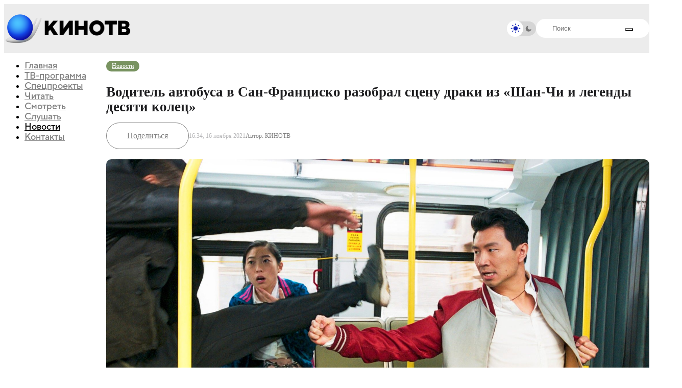

--- FILE ---
content_type: text/html;charset=utf-8
request_url: https://kinotv.ru/read/news/voditel-avtobusa-v-san-frantsisko-razobral-stsenu-draki-iz-shan-chi-i-legendy-desyati-kolets/
body_size: 19188
content:
<!DOCTYPE html><html  lang="ru"><head><meta charset="utf-8"><meta name="viewport" content="width=device-width, initial-scale=1"><title>Водитель автобуса в Сан-Франциско разобрал сцену драки из «Шан-Чи и легенды десяти колец» | Новости | КиноТВ</title><script src="/js/theme-init.js"></script><style>@keyframes skeleton-shine{0%{background-position:-1200px}to{background-position:1200px}}@layer base,component,mod;:root{--color-primary:#0b1623;--color-primary--rgb:11,22,35;--color-alt:#1794ff;--color-alt--rgb:23,148,255;--color-ble:#0033a0;--color-ble--rgb:0,51,160;--color-bleBlack:#053d7c;--color-bleBlack--rgb:5,61,124;--color-whte:#fff;--color-whte--rgb:255,255,255;--color-success:#259243;--color-success--rgb:37,146,67;--color-error:#fc3c30;--color-error--rgb:252,60,48;--font-primary:"TT Norms Pro",sans-serif,-apple-system,blinkmacsystemfont,roboto,ubuntu,"Droid Sans","Helvetica Neue",arial,sans-serif,"Apple Color Emoji";--font-size-default:14px;--spacing:64px;--index-1:100;--index-2:200;--index-3:1100;--index-4:1200}@media (max-width:61.99875em){:root{--spacing:80px}}@media (max-width:46.49875em){:root{--spacing:60px}}.preloader{align-items:center;display:flex;height:100vh;justify-content:center;left:0;opacity:0;overflow:hidden;pointer-events:none;position:fixed;top:0;transition:opacity .5s ease;width:100vw;z-index:9999999}.preloader._loading{opacity:1}.preloader__background{background-image:url(/img/aviator-bg.webp);background-position:50%;background-size:cover;height:100%;left:0;position:absolute;top:0;width:100%;z-index:-1}.preloader__logo{animation:blink 2s ease-in-out infinite;animation-delay:2s;height:auto;max-width:1160px;width:80%}@keyframes blink{0%,to{opacity:1}50%{opacity:0}}</style><style>@keyframes skeleton-shine{0%{background-position:-1200px}to{background-position:1200px}}@layer base,component,mod;:root{--color-primary:#0b1623;--color-primary--rgb:11,22,35;--color-alt:#1794ff;--color-alt--rgb:23,148,255;--color-ble:#0033a0;--color-ble--rgb:0,51,160;--color-bleBlack:#053d7c;--color-bleBlack--rgb:5,61,124;--color-whte:#fff;--color-whte--rgb:255,255,255;--color-success:#259243;--color-success--rgb:37,146,67;--color-error:#fc3c30;--color-error--rgb:252,60,48;--font-primary:"TT Norms Pro",sans-serif,-apple-system,blinkmacsystemfont,roboto,ubuntu,"Droid Sans","Helvetica Neue",arial,sans-serif,"Apple Color Emoji";--font-size-default:14px;--spacing:64px;--index-1:100;--index-2:200;--index-3:1100;--index-4:1200}@media (max-width:61.99875em){:root{--spacing:80px}}@media (max-width:46.49875em){:root{--spacing:60px}}.header{background:var(--background-color,#fff);height:95px;position:sticky;top:0;z-index:100}@media (min-width:61.99875em){.header-menu__nav{margin-top:0;position:sticky;top:116px!important}}@media (max-width:46.49875em){.header{height:72px;transition:transform .3s}}</style><style>@keyframes skeleton-shine{0%{background-position:-1200px}to{background-position:1200px}}@layer base,component,mod;:root{--color-primary:#0b1623;--color-primary--rgb:11,22,35;--color-alt:#1794ff;--color-alt--rgb:23,148,255;--color-ble:#0033a0;--color-ble--rgb:0,51,160;--color-bleBlack:#053d7c;--color-bleBlack--rgb:5,61,124;--color-whte:#fff;--color-whte--rgb:255,255,255;--color-success:#259243;--color-success--rgb:37,146,67;--color-error:#fc3c30;--color-error--rgb:252,60,48;--font-primary:"TT Norms Pro",sans-serif,-apple-system,blinkmacsystemfont,roboto,ubuntu,"Droid Sans","Helvetica Neue",arial,sans-serif,"Apple Color Emoji";--font-size-default:14px;--spacing:64px;--index-1:100;--index-2:200;--index-3:1100;--index-4:1200}@media (max-width:61.99875em){:root{--spacing:80px}}@media (max-width:46.49875em){:root{--spacing:60px}}.section-article.with-bg-image{background-position:50%;background-size:cover}</style><style>@keyframes skeleton-shine{0%{background-position:-1200px}to{background-position:1200px}}@layer base,component,mod;:root{--color-primary:#0b1623;--color-primary--rgb:11,22,35;--color-alt:#1794ff;--color-alt--rgb:23,148,255;--color-ble:#0033a0;--color-ble--rgb:0,51,160;--color-bleBlack:#053d7c;--color-bleBlack--rgb:5,61,124;--color-whte:#fff;--color-whte--rgb:255,255,255;--color-success:#259243;--color-success--rgb:37,146,67;--color-error:#fc3c30;--color-error--rgb:252,60,48;--font-primary:"TT Norms Pro",sans-serif,-apple-system,blinkmacsystemfont,roboto,ubuntu,"Droid Sans","Helvetica Neue",arial,sans-serif,"Apple Color Emoji";--font-size-default:14px;--spacing:64px;--index-1:100;--index-2:200;--index-3:1100;--index-4:1200}@media (max-width:61.99875em){:root{--spacing:80px}}@media (max-width:46.49875em){:root{--spacing:60px}}.card._mask{position:relative}.card._mask:after{background-image:url(/img/mask.webp);background-position:50%;background-size:cover;border-radius:12px;content:"";height:100%;opacity:.64;pointer-events:none;position:absolute;transition:opacity .2s ease-in-out;width:100%;z-index:2}.card._mask:hover:after{opacity:0}.card__image-skeleton{animation:skeleton-shine 3s linear infinite;aspect-ratio:16/8.88;background-image:linear-gradient(90deg,#f1f1f1,#f8f8f8 80px,#f1f1f1 120px);background-size:800px;opacity:0;position:absolute;top:0;transition:opacity .2s ease-in-out;width:100%;z-index:2}._dark .card__image-skeleton{background-image:linear-gradient(90deg,#252525,#2c2c2c 80px,#252525 120px)!important}.card__image-skeleton._loading{opacity:1}.card__element-img img{aspect-ratio:16/8.88;position:relative;z-index:1}.card-badge-limit{bottom:1rem;position:absolute;right:1rem;z-index:2}.card__element-header-badges.second{display:flex;flex-direction:row;flex-wrap:nowrap;gap:5px}@media (max-width:85.3738em){.card-badge-limit{bottom:.75rem;right:.75rem}}.show-now--realtime__video{z-index:2}.card__element-header-badges{display:inline-flex;gap:3px}</style><style>@keyframes skeleton-shine{0%{background-position:-1200px}to{background-position:1200px}}@layer base,component,mod;:root{--color-primary:#0b1623;--color-primary--rgb:11,22,35;--color-alt:#1794ff;--color-alt--rgb:23,148,255;--color-ble:#0033a0;--color-ble--rgb:0,51,160;--color-bleBlack:#053d7c;--color-bleBlack--rgb:5,61,124;--color-whte:#fff;--color-whte--rgb:255,255,255;--color-success:#259243;--color-success--rgb:37,146,67;--color-error:#fc3c30;--color-error--rgb:252,60,48;--font-primary:"TT Norms Pro",sans-serif,-apple-system,blinkmacsystemfont,roboto,ubuntu,"Droid Sans","Helvetica Neue",arial,sans-serif,"Apple Color Emoji";--font-size-default:14px;--spacing:64px;--index-1:100;--index-2:200;--index-3:1100;--index-4:1200}@media (max-width:61.99875em){:root{--spacing:80px}}@media (max-width:46.49875em){:root{--spacing:60px}}.bx-breadcrumb{display:flex;flex-wrap:wrap;gap:5px;margin-top:16px}@media (max-width:567px){.bx-breadcrumb{display:none}}.breadcrumb-divider{color:#83abb3;font-size:12px;margin-right:5px;text-align:center}.bx-breadcrumb-item{align-items:center;display:flex}.bx-breadcrumb-item:last-child .breadcrumb-name{opacity:1}.breadcrumb-name{align-items:center;-webkit-backdrop-filter:blur(27.4131736755px);backdrop-filter:blur(27.4131736755px);background:#83abb3;border-radius:20px;color:#fff;display:flex;font-size:12px;font-style:normal;font-weight:400;justify-content:center;line-height:normal;opacity:.5;padding:3px 8px}span.breadcrumb-name{opacity:1}</style><link rel="stylesheet" href="/_nuxt/entry.CBJo-RlI.css" crossorigin><link rel="stylesheet" href="/_nuxt/CardItemSkeleton.iCAVEXmp.css" crossorigin><link rel="stylesheet" href="/_nuxt/index.5RGOqZB7.css" crossorigin><link rel="preload" as="font" href="/fonts/tt_norms/TT Norms Pro Black.otf" type="font/otf" crossorigin="anonymous"><link rel="preload" as="font" href="/fonts/tt_norms/TT Norms Pro Bold.otf" type="font/otf" crossorigin="anonymous"><link rel="preload" as="font" href="/fonts/tt_norms/TT Norms Pro ExtraBold.otf" type="font/otf" crossorigin="anonymous"><link rel="preload" as="font" href="/fonts/tt_norms/TT Norms Pro Light.otf" type="font/otf" crossorigin="anonymous"><link rel="preload" as="font" href="/fonts/tt_norms/TT Norms Pro Normal.otf" type="font/otf" crossorigin="anonymous"><link rel="modulepreload" as="script" crossorigin href="/_nuxt/iph2gbh7.js"><link rel="modulepreload" as="script" crossorigin href="/_nuxt/D4pBWqO8.js"><link rel="modulepreload" as="script" crossorigin href="/_nuxt/bCkGBUc-.js"><link rel="modulepreload" as="script" crossorigin href="/_nuxt/BJLKbCZf.js"><link rel="modulepreload" as="script" crossorigin href="/_nuxt/BB_knoyf.js"><link rel="modulepreload" as="script" crossorigin href="/_nuxt/C-CGiAgD.js"><link rel="modulepreload" as="script" crossorigin href="/_nuxt/CmN4D4o_.js"><link rel="modulepreload" as="script" crossorigin href="/_nuxt/DiirBncr.js"><link rel="modulepreload" as="script" crossorigin href="/_nuxt/Sgdfwl09.js"><link rel="modulepreload" as="script" crossorigin href="/_nuxt/BthdR2VY.js"><link rel="modulepreload" as="script" crossorigin href="/_nuxt/D06PRJPR.js"><link rel="modulepreload" as="script" crossorigin href="/_nuxt/DITgbMz3.js"><link rel="modulepreload" as="script" crossorigin href="/_nuxt/BTrWWtD9.js"><link rel="modulepreload" as="script" crossorigin href="/_nuxt/DXnEyLHA.js"><link rel="modulepreload" as="script" crossorigin href="/_nuxt/C65mhns0.js"><link rel="preload" as="fetch" fetchpriority="low" crossorigin="anonymous" href="/_nuxt/builds/meta/0fe91734-c9d3-4225-a19e-30d3c3695aa2.json"><link rel="prefetch" as="script" crossorigin href="/_nuxt/DAAMWRtJ.js"><link rel="prefetch" as="script" crossorigin href="/_nuxt/1qS2dAmu.js"><link rel="prefetch" as="script" crossorigin href="/_nuxt/BxX-2yWj.js"><link rel="canonical" href="https://kinotv.ru/read/news/voditel-avtobusa-v-san-frantsisko-razobral-stsenu-draki-iz-shan-chi-i-legendy-desyati-kolets/"><meta name="description" content="Новости - Водитель автобуса в Сан-Франциско разобрал сцену драки из «Шан-Чи и легенды десяти колец» - читайте, смотрите и слушайте на КиноТВ"><meta property="og:title" content="Водитель автобуса в Сан-Франциско разобрал сцену драки из «Шан-Чи и легенды десяти колец»"><meta property="og:description" content="Кадр из фильма «Шан-Чи и легенда десяти колец»/Marvel
		
		
			
			
		
	
	
		
			
			
		
		
			
				 Одной из самых запоминающихся сцен в блокбастере Marvel «Шан-Чи и легенда десяти коле..."><meta property="og:url" content="http://localhost/read/news/voditel-avtobusa-v-san-frantsisko-razobral-stsenu-draki-iz-shan-chi-i-legendy-desyati-kolets/"><meta property="og:type" content="article"><meta property="og:image" content="https://kinotv.ru/upload/resize_cache/iblock/170/1200_1200_1/i9vh7u3y9rcap27amb9xrmthie9i121l.jpg"><meta property="og:image:height" content="600"><meta property="og:image:width" content="1200"><meta name="twitter:card" content="summary_large_image"><meta name="twitter:title" content="Водитель автобуса в Сан-Франциско разобрал сцену драки из «Шан-Чи и легенды десяти колец»"><meta name="twitter:description" content="Кадр из фильма «Шан-Чи и легенда десяти колец»/Marvel
		
		
			
			
		
	
	
		
			
			
		
		
			
				 Одной из самых запоминающихся сцен в блокбастере Marvel «Шан-Чи и легенда десяти коле..."><meta name="twitter:image" content="https://kinotv.ru/upload/resize_cache/iblock/170/1200_1200_1/i9vh7u3y9rcap27amb9xrmthie9i121l.jpg"><meta property="og:site_name" content="КИНОТВ"><script type="module" src="/_nuxt/iph2gbh7.js" crossorigin></script></head><body><!--teleport start anchor--><div class="header-menu"><div class="header-menu__container"><div class="header-menu__body"><ul class="header-menu__nav"><!--[--><li class=""><a href="/" class="">Главная</a></li><li class=""><a href="/schedule/" class="">ТВ-программа</a></li><li class=""><a href="/special-project/" class="">Спецпроекты</a></li><li class=""><a href="/read/" class="">Читать</a></li><li class=""><a href="/watch/" class="">Смотреть</a></li><li class=""><a href="/listen/" class="">Слушать</a></li><li class="_active"><a href="/read/news/" class="">Новости</a></li><li class=""><a href="/contacts/" class="">Контакты</a></li><!--]--></ul><div class="header-menu__bottom"><div class="header-menu__search"><form class="search-header"><div class="search-header__input"><input autocomplete="off" type="text" name="q" placeholder="Поиск" id="title-search-input" value="" class="input"><button type="submit" style="--icon:url(/img/icons/loupe.svg);"></button></div></form><!--[--><div class="search-info-popup"><div class="search-info-popup--row"><div class="search-info-popup--title">Актуальное</div><div class="search-info-popup--content"><div class="search-info-popup--tags"><!--[--><a href="/read/news/dzheyms-makevoy-i-erin-doerti-sygrayut-v-drame-vera/" class="search-info-popup--tag">Джеймс МакЭвой</a><a href="/read/news/dzheyms-makevoy-i-erin-doerti-sygrayut-v-drame-vera/" class="search-info-popup--tag">Эрин Доэрти </a><a href="/read/news/dzheyms-makevoy-i-erin-doerti-sygrayut-v-drame-vera/" class="search-info-popup--tag">драма</a><a href="/read/news/treyler-seriala-khochu-seksa-sent-luis-s-dzheysonom-beytmanom-i-devidom-kharborom/" class="search-info-popup--tag">Комедия</a><!--]--></div></div></div><div class="search-info-popup--row"><div class="search-info-popup--title">Лучшие фильмы и сериалы</div><div class="search-info-popup--content"><div class="search-info-popup--movies"><!--[--><a href="/movies/zelyenaya_milya/" class="search-info-popup--movie">Зеленая миля, 1999</a><a href="/movies/forrest_gamp/" class="search-info-popup--movie">Форрест Гамп, 1994</a><a href="/movies/vlastelin_kolets_vozvrashchenie_korolya/" class="search-info-popup--movie">Властелин колец: Возвращение короля, 2003</a><a href="/movies/unesennye-prizrakami/" class="search-info-popup--movie">Унесённые призраками, 2001</a><!--]--></div></div></div></div><div class="search-backdrop"></div><!--]--></div></div><div class="header-menu__social nav-social-networks"><a class="nav-social-networks__item" rel="noopener noreferrer" href="https://t.me/kinotv" target="_blank"><svg width="48" height="48" viewBox="0 0 48 48" fill="none" xmlns="http://www.w3.org/2000/svg"><path d="M0 24C0 13.676 0 8.51398 2.76661 4.98265C3.41323 4.15731 4.15731 3.41323 4.98265 2.76661C8.51398 0 13.676 0 24 0C34.324 0 39.486 0 43.0173 2.76661C43.8427 3.41323 44.5868 4.15731 45.2334 4.98265C48 8.51398 48 13.676 48 24C48 34.324 48 39.486 45.2334 43.0173C44.5868 43.8427 43.8427 44.5868 43.0173 45.2334C39.486 48 34.324 48 24 48C13.676 48 8.51398 48 4.98265 45.2334C4.15731 44.5868 3.41323 43.8427 2.76661 43.0173C0 39.486 0 34.324 0 24Z" fill="#ECECEC"></path><path d="M12.7664 22.1672C19.664 19.162 24.2635 17.1809 26.5649 16.2236C33.1357 13.4906 34.5011 13.0158 35.391 13.0002C35.5867 12.9967 36.0244 13.0452 36.3079 13.2753C36.5472 13.4695 36.6131 13.7319 36.6446 13.916C36.6761 14.1002 36.7154 14.5197 36.6842 14.8475C36.3281 18.5888 34.7874 27.668 34.0035 31.8583C33.6719 33.6314 33.0188 34.2259 32.3865 34.2841C31.2985 34.3842 30.4177 33.7564 29.4374 33.0575C29.1798 32.8738 28.9153 32.6853 28.6383 32.5037C27.5513 31.7911 26.7111 31.219 25.8687 30.6453C25.0974 30.12 24.3242 29.5935 23.358 28.9568C21.3474 27.6319 22.1891 26.8205 23.3114 25.7386C23.4931 25.5634 23.6822 25.3812 23.8677 25.1885C23.9504 25.1026 24.3549 24.7265 24.9253 24.1962L24.9265 24.1951C26.7582 22.4922 30.2979 19.2014 30.3872 18.8206C30.4019 18.7581 30.4155 18.5252 30.2771 18.4022C30.1388 18.2793 29.9346 18.3213 29.7872 18.3548C29.5784 18.4022 26.2516 20.601 19.807 24.9513C18.8627 25.5998 18.0074 25.9157 17.2411 25.8991C16.3963 25.8809 14.7712 25.4215 13.5631 25.0288C13.3863 24.9713 13.2138 24.917 13.0473 24.8647L13.0458 24.8642L13.0458 24.8642C11.8179 24.4781 10.916 24.1945 11.0062 23.4744C11.0596 23.0484 11.6464 22.6126 12.7664 22.1672Z" fill="#D5D5D5"></path></svg></a><a class="nav-social-networks__item" rel="noopener noreferrer" href="https://vk.com/kinotvnews" target="_blank"><svg width="48" height="48" viewBox="0 0 48 48" fill="none" xmlns="http://www.w3.org/2000/svg"><path d="M0 24C0 13.676 0 8.51398 2.76661 4.98265C3.41323 4.15731 4.15731 3.41323 4.98265 2.76661C8.51398 0 13.676 0 24 0C34.324 0 39.486 0 43.0173 2.76661C43.8427 3.41323 44.5868 4.15731 45.2334 4.98265C48 8.51398 48 13.676 48 24C48 34.324 48 39.486 45.2334 43.0173C44.5868 43.8427 43.8427 44.5868 43.0173 45.2334C39.486 48 34.324 48 24 48C13.676 48 8.51398 48 4.98265 45.2334C4.15731 44.5868 3.41323 43.8427 2.76661 43.0173C0 39.486 0 34.324 0 24Z" fill="#ECECEC"></path><path fill-rule="evenodd" clip-rule="evenodd" d="M47.3235 0H0.00195312V4.83105e-05H47.3235V0ZM47.3235 47.3216H0.00195312V47.3216H47.3235V47.3216ZM7.98563 14.3938C8.24196 26.6974 14.3937 34.0914 25.1791 34.0914H25.7904V27.0523C29.7536 27.4466 32.7505 30.3451 33.9532 34.0914H39.553C38.0151 28.4917 33.9728 25.396 31.449 24.213C33.9728 22.7539 37.5219 19.2048 38.3698 14.3938H33.2826C32.1785 18.2978 28.9058 21.8469 25.7904 22.1821V14.3938H20.7032V28.0382C17.5484 27.2495 13.5656 23.4243 13.3882 14.3938H7.98563Z" fill="#D5D5D5"></path></svg></a><a class="nav-social-networks__item" rel="noopener noreferrer" href="https://youtube.com/channel/UCtD9KQ_iYwO1mrFb_LyBUTA" target="_blank"><svg width="48" height="48" viewBox="0 0 48 48" fill="none" xmlns="http://www.w3.org/2000/svg"><path d="M0 24C0 13.676 0 8.51398 2.76661 4.98265C3.41323 4.15731 4.15731 3.41323 4.98265 2.76661C8.51398 0 13.676 0 24 0C34.324 0 39.486 0 43.0173 2.76661C43.8427 3.41323 44.5868 4.15731 45.2334 4.98265C48 8.51398 48 13.676 48 24C48 34.324 48 39.486 45.2334 43.0173C44.5868 43.8427 43.8427 44.5868 43.0173 45.2334C39.486 48 34.324 48 24 48C13.676 48 8.51398 48 4.98265 45.2334C4.15731 44.5868 3.41323 43.8427 2.76661 43.0173C0 39.486 0 34.324 0 24Z" fill="#ECECEC"></path><g clip-path="url(#clip0_1893_135)"><path d="M39.2335 17.4646C39.2335 17.4646 38.9254 15.2895 37.9765 14.3345C36.775 13.0775 35.4317 13.0713 34.8155 12.9974C30.4038 12.677 23.78 12.677 23.78 12.677H23.7677C23.7677 12.677 17.1439 12.677 12.7322 12.9974C12.116 13.0713 10.7727 13.0775 9.57122 14.3345C8.62233 15.2895 8.32041 17.4646 8.32041 17.4646C8.32041 17.4646 8 20.0217 8 22.5726V24.9634C8 27.5143 8.31424 30.0714 8.31424 30.0714C8.31424 30.0714 8.62233 32.2464 9.56506 33.2015C10.7666 34.4585 12.344 34.4153 13.0464 34.5509C15.5727 34.7912 23.7739 34.8651 23.7739 34.8651C23.7739 34.8651 30.4038 34.8528 34.8155 34.5386C35.4317 34.4646 36.775 34.4585 37.9765 33.2015C38.9254 32.2464 39.2335 30.0714 39.2335 30.0714C39.2335 30.0714 39.5477 27.5204 39.5477 24.9634V22.5726C39.5477 20.0217 39.2335 17.4646 39.2335 17.4646ZM20.5143 27.8655V18.9989L29.0359 23.4476L20.5143 27.8655Z" fill="#D5D5D5"></path></g><defs><clipPath id="clip0_1893_135"><rect width="31.5477" height="31.5477" fill="white" transform="translate(8 8)"></rect></clipPath></defs></svg></a><a class="nav-social-networks__item" rel="noopener noreferrer" href="https://rutube.ru/channel/24628776/" target="_blank"><svg width="48" height="48" viewBox="0 0 48 48" fill="none" xmlns="http://www.w3.org/2000/svg"><path d="M0 24C0 13.676 0 8.51398 2.76661 4.98265C3.41323 4.15731 4.15731 3.41323 4.98265 2.76661C8.51398 0 13.676 0 24 0C34.324 0 39.486 0 43.0173 2.76661C43.8427 3.41323 44.5868 4.15731 45.2334 4.98265C48 8.51398 48 13.676 48 24C48 34.324 48 39.486 45.2334 43.0173C44.5868 43.8427 43.8427 44.5868 43.0173 45.2334C39.486 48 34.324 48 24 48C13.676 48 8.51398 48 4.98265 45.2334C4.15731 44.5868 3.41323 43.8427 2.76661 43.0173C0 39.486 0 34.324 0 24Z" fill="#ECECEC"></path><g clip-path="url(#clip0_1893_136)"><path d="M24.6981 24.3814H15.0793V20.5276H24.6981C25.2599 20.5276 25.6506 20.6268 25.8467 20.7999C26.0427 20.9731 26.1642 21.2942 26.1642 21.7634V23.1471C26.1642 23.6414 26.0427 23.9626 25.8467 24.1357C25.6506 24.3089 25.2599 24.3829 24.6981 24.3829V24.3814ZM25.358 16.8944H11V33.375H15.0793V28.0132H22.597L26.1642 33.375H30.7321L26.7992 27.988C28.2492 27.7705 28.9003 27.3206 29.4373 26.5791C29.9742 25.8377 30.2435 24.6522 30.2435 23.0702V21.8344C30.2435 20.8961 30.1454 20.1547 29.9742 19.5864C29.803 19.0181 29.5104 18.5238 29.0949 18.0798C28.6559 17.6595 28.1672 17.3635 27.5805 17.1652C26.9938 16.992 26.2607 16.8929 25.358 16.8929V16.8944Z" fill="#D5D5D5"></path><path d="M33.8664 16.8929C35.5972 16.8929 37.0003 15.4897 37.0003 13.7589C37.0003 12.0281 35.5972 10.625 33.8664 10.625C32.1355 10.625 30.7324 12.0281 30.7324 13.7589C30.7324 15.4897 32.1355 16.8929 33.8664 16.8929Z" fill="#D5D5D5"></path></g><defs><clipPath id="clip0_1893_136"><rect width="26" height="22.75" fill="white" transform="translate(11 10.625)"></rect></clipPath></defs></svg></a></div></div></div></div><!--teleport anchor--><div id="__nuxt"><div><div class="wrapper"><header class="header" style=""><div class="header__main main-header"><div class="main-header__container"><a href="/" class="main-header__logo"><img src="/img/logo/logo.png" alt="КиноТВ"><img src="/img/logo/text.png" alt="КиноТВ"></a><div class="main-header__inner"><div class="main-header__checkbox checkbox _light" style="--light:url(/img/icons/light.svg);--dark:url(/img/icons/dark.svg);"><input id="dd_1" class="checkbox__input" type="checkbox" value="1" name="form[]"><label for="dd_1" class="checkbox__label"></label><div class="checkbox__state checkbox__state--light"></div><div class="checkbox__state checkbox__state--dark"></div></div><div class="main-header__search"><form class="search-header"><div class="search-header__input"><input id="title-search-input" class="input" autocomplete="off" type="text" name="q" placeholder="Поиск"><button type="submit" style="--icon:url(/img/icons/loupe.svg);"></button></div></form></div><!--[--><div class="main-header__buttons"><button class="main-header__menu icon-menu"><span></span><span></span><span></span></button></div><!--teleport start--><!--teleport end--><!--]--><!--[--><div class="search-info-popup"><div class="search-info-popup--row"><div class="search-info-popup--title">Актуальное</div><div class="search-info-popup--content"><div class="search-info-popup--tags"><!--[--><a href="/read/news/dzheyms-makevoy-i-erin-doerti-sygrayut-v-drame-vera/" class="search-info-popup--tag">Джеймс МакЭвой</a><a href="/read/news/dzheyms-makevoy-i-erin-doerti-sygrayut-v-drame-vera/" class="search-info-popup--tag">Эрин Доэрти </a><a href="/read/news/dzheyms-makevoy-i-erin-doerti-sygrayut-v-drame-vera/" class="search-info-popup--tag">драма</a><a href="/read/news/treyler-seriala-khochu-seksa-sent-luis-s-dzheysonom-beytmanom-i-devidom-kharborom/" class="search-info-popup--tag">Комедия</a><!--]--></div></div></div><div class="search-info-popup--row"><div class="search-info-popup--title">Лучшие фильмы и сериалы</div><div class="search-info-popup--content"><div class="search-info-popup--movies"><!--[--><a href="/movies/zelyenaya_milya/" class="search-info-popup--movie">Зеленая миля, 1999</a><a href="/movies/forrest_gamp/" class="search-info-popup--movie">Форрест Гамп, 1994</a><a href="/movies/vlastelin_kolets_vozvrashchenie_korolya/" class="search-info-popup--movie">Властелин колец: Возвращение короля, 2003</a><a href="/movies/unesennye-prizrakami/" class="search-info-popup--movie">Унесённые призраками, 2001</a><!--]--></div></div></div></div><div class="search-backdrop"></div><!--]--></div></div></div></header><main class="page page__container"><div class="page__inner"><div class="page__menu"><ul class="main-menu__nav header-menu__nav"><!--[--><li class=""><a href="/" class="">Главная</a></li><li class=""><a href="/schedule/" class="">ТВ-программа</a></li><li class=""><a href="/special-project/" class="">Спецпроекты</a></li><li class=""><a href="/read/" class="">Читать</a></li><li class=""><a href="/watch/" class="">Смотреть</a></li><li class=""><a href="/listen/" class="">Слушать</a></li><li class="_active"><a href="/read/news/" class="">Новости</a></li><li class=""><a href="/contacts/" class="">Контакты</a></li><!--]--></ul></div><div class="page__content"><section class="section-article" style=""><div class="article-header"><div class="article-category"><a href="/read/news/" class="section-article__badge" style="--badge-color:#789360;">Новости</a></div><h1 class="article-title">Водитель автобуса в Сан-Франциско разобрал сцену драки из «Шан-Чи и легенды десяти колец»</h1><div class="article-date _mob">16:34, 16 ноября 2021 <!----></div><div class="article-share-and-date"><div class="article-share"><input class="url-page-for-copy" type="text" name="url" value="http://localhost/read/news/voditel-avtobusa-v-san-frantsisko-razobral-stsenu-draki-iz-shan-chi-i-legendy-desyati-kolets/" readonly><span>Поделиться</span><div class="article-share--block"><button class="article-share--block__item article-share--inner__item--first article-share_copy-link">Скопировать </button><div class="article-share--block__item--line"></div><a class="article-share--block__item" href="https://vk.com/share.php?url=http%3A%2F%2Flocalhost%2Fread%2Fnews%2Fvoditel-avtobusa-v-san-frantsisko-razobral-stsenu-draki-iz-shan-chi-i-legendy-desyati-kolets%2F&amp;title=%D0%92%D0%BE%D0%B4%D0%B8%D1%82%D0%B5%D0%BB%D1%8C%20%D0%B0%D0%B2%D1%82%D0%BE%D0%B1%D1%83%D1%81%D0%B0%20%D0%B2%20%D0%A1%D0%B0%D0%BD-%D0%A4%D1%80%D0%B0%D0%BD%D1%86%D0%B8%D1%81%D0%BA%D0%BE%20%D1%80%D0%B0%D0%B7%D0%BE%D0%B1%D1%80%D0%B0%D0%BB%20%D1%81%D1%86%D0%B5%D0%BD%D1%83%20%D0%B4%D1%80%D0%B0%D0%BA%D0%B8%20%D0%B8%D0%B7%20%C2%AB%D0%A8%D0%B0%D0%BD-%D0%A7%D0%B8%20%D0%B8%20%D0%BB%D0%B5%D0%B3%D0%B5%D0%BD%D0%B4%D1%8B%20%D0%B4%D0%B5%D1%81%D1%8F%D1%82%D0%B8%20%D0%BA%D0%BE%D0%BB%D0%B5%D1%86%C2%BB" target="_blank" rel="nofollow">VK</a><a class="article-share--block__item" href="https://t.me/share/url?url=http%3A%2F%2Flocalhost%2Fread%2Fnews%2Fvoditel-avtobusa-v-san-frantsisko-razobral-stsenu-draki-iz-shan-chi-i-legendy-desyati-kolets%2F&amp;text=%D0%92%D0%BE%D0%B4%D0%B8%D1%82%D0%B5%D0%BB%D1%8C%20%D0%B0%D0%B2%D1%82%D0%BE%D0%B1%D1%83%D1%81%D0%B0%20%D0%B2%20%D0%A1%D0%B0%D0%BD-%D0%A4%D1%80%D0%B0%D0%BD%D1%86%D0%B8%D1%81%D0%BA%D0%BE%20%D1%80%D0%B0%D0%B7%D0%BE%D0%B1%D1%80%D0%B0%D0%BB%20%D1%81%D1%86%D0%B5%D0%BD%D1%83%20%D0%B4%D1%80%D0%B0%D0%BA%D0%B8%20%D0%B8%D0%B7%20%C2%AB%D0%A8%D0%B0%D0%BD-%D0%A7%D0%B8%20%D0%B8%20%D0%BB%D0%B5%D0%B3%D0%B5%D0%BD%D0%B4%D1%8B%20%D0%B4%D0%B5%D1%81%D1%8F%D1%82%D0%B8%20%D0%BA%D0%BE%D0%BB%D0%B5%D1%86%C2%BB" target="_blank" rel="nofollow">Telegram</a><a class="article-share--block__item" href="whatsapp://send?text=http%3A%2F%2Flocalhost%2Fread%2Fnews%2Fvoditel-avtobusa-v-san-frantsisko-razobral-stsenu-draki-iz-shan-chi-i-legendy-desyati-kolets%2F" target="_blank" rel="nofollow">WhatsApp</a><a class="article-share--block__item" href="https://connect.ok.ru/offer?url=http%3A%2F%2Flocalhost%2Fread%2Fnews%2Fvoditel-avtobusa-v-san-frantsisko-razobral-stsenu-draki-iz-shan-chi-i-legendy-desyati-kolets%2F&amp;title=%D0%92%D0%BE%D0%B4%D0%B8%D1%82%D0%B5%D0%BB%D1%8C%20%D0%B0%D0%B2%D1%82%D0%BE%D0%B1%D1%83%D1%81%D0%B0%20%D0%B2%20%D0%A1%D0%B0%D0%BD-%D0%A4%D1%80%D0%B0%D0%BD%D1%86%D0%B8%D1%81%D0%BA%D0%BE%20%D1%80%D0%B0%D0%B7%D0%BE%D0%B1%D1%80%D0%B0%D0%BB%20%D1%81%D1%86%D0%B5%D0%BD%D1%83%20%D0%B4%D1%80%D0%B0%D0%BA%D0%B8%20%D0%B8%D0%B7%20%C2%AB%D0%A8%D0%B0%D0%BD-%D0%A7%D0%B8%20%D0%B8%20%D0%BB%D0%B5%D0%B3%D0%B5%D0%BD%D0%B4%D1%8B%20%D0%B4%D0%B5%D1%81%D1%8F%D1%82%D0%B8%20%D0%BA%D0%BE%D0%BB%D0%B5%D1%86%C2%BB" target="_blank" rel="nofollow">Одноклассники</a></div></div><div class="article-date _desk">16:34, 16 ноября 2021 <!----></div><div class="article-author"><!----><div class="article-author__name"><span>Автор: </span><!--[-->КИНОТВ<!--]--></div></div></div></div><div class="article-content"><!----><div class="stk-reset"><div class="stk-post stk-layout_12col_31888 stk-theme_40157" data-ui-id="post" data-reset-type="class" data-editor-version="3.1.2" data-stk="{&quot;images&quot;:[{&quot;id&quot;:&quot;32385&quot;,&quot;alt&quot;:&quot;Шан-Чи и легенда десяти колец&quot;,&quot;caption&quot;:&quot;&quot;}]}" data-layout-type="limited">
	<div class="stk-grid" data-ce-tag="grid">
		<div data-col-width="1" class="stk-grid-col stk-grid-col_empty" data-ce-tag="grid-col">
			<p class="ce-element--empty stk-element_no-text stk-reset" data-ce-tag="paragraph">
			</p>
		</div>
		<div data-col-width="10" class="stk-grid-col stk-grid-col_last" data-ce-tag="grid-col">
 <figure class="stk-reset stk-image-figure" data-ce-tag="image-figure">
			<div class="stk-mask" data-ce-tag="mask">
 <img width="1884" alt="Кадр из фильма «Шан-Чи и легенда десяти колец»/Marvel" src="https://kinotv.ru/upload/setka-editor/100/al1i6ei9u6zut838wuxx9ig38d4av3ol.jpg" height="942" data-image-id="32385" data-image-name="ш.jpg" class="stk-image stk-reset ">
			</div>
 <figcaption class="stk-reset stk-description" data-ce-tag="description">Кадр из фильма «Шан-Чи и легенда десяти колец»/Marvel</figcaption></figure>
		</div>
		<div data-col-width="1" class="stk-grid-col stk-grid-col_empty" data-ce-tag="grid-col">
			<p class="ce-element--empty stk-element_no-text stk-reset" data-ce-tag="paragraph">
			</p>
		</div>
	</div>
	<div class="stk-grid" data-ce-tag="grid">
		<div data-col-width="2" class="stk-grid-col stk-grid-col_empty" data-ce-tag="grid-col">
			<p class="ce-element--empty stk-element_no-text stk-reset" data-ce-tag="paragraph">
			</p>
		</div>
		<div data-col-width="8" class="stk-grid-col stk-grid-col_last" data-ce-tag="grid-col">
			<p class="stk-reset" data-ce-tag="paragraph">
				 Одной из самых запоминающихся сцен в блокбастере Marvel <a href="/read/retsenzii/shan-chi-i-legenda-desyati-kolets-supergeroyskaya-razborka-v-stile-kung-fu/">«Шан-Чи и легенда десяти колец»</a> стала сцена с дракой в автобусе. Реальный водитель автобуса под ником @that_mc посмотрел фильм и составил в Twitter <a class="stk-reset" href="https://twitter.com/that_mc/status/1459613123590066180" target="_blank" rel="nofollow">тред</a> о том, всё ли в этой сцене соответствует действительности.
			</p>
		</div>
		<div data-col-width="2" class="stk-grid-col stk-grid-col_empty" data-ce-tag="grid-col">
			<p class="ce-element--empty stk-element_no-text stk-reset" data-ce-tag="paragraph">
			</p>
		</div>
	</div>
	<div class="stk-grid" data-ce-tag="grid">
		<div data-col-width="2" class="stk-grid-col stk-grid-col_empty" data-ce-tag="grid-col">
			<p class="ce-element--empty stk-element_no-text stk-reset" data-ce-tag="paragraph">
			</p>
		</div>
		<div data-col-width="8" class="stk-grid-col stk-grid-col_last" data-ce-tag="grid-col">
			<p class="stk-reset" data-ce-tag="paragraph">
				 Автобус, в котором едут герои, украшен логотипом с несуществующим акронимом SFT — на самом деле общественный транспорт в Сан-Франциско ходит под буквами MUNI (а автобусы имеют ещё и сиденья из ткани другого цвета и качества). Это, впрочем, не мешает машине иметь в салоне рекламу настоящего местного фестиваля джазовой и блюзовой музыки.
			</p>
		</div>
		<div data-col-width="2" class="stk-grid-col stk-grid-col_empty" data-ce-tag="grid-col">
			<p class="ce-element--empty stk-element_no-text stk-reset" data-ce-tag="paragraph">
			</p>
		</div>
	</div>
	<div class="stk-grid" data-ce-tag="grid">
		<div data-col-width="2" class="stk-grid-col stk-grid-col_empty" data-ce-tag="grid-col">
			<p class="ce-element--empty stk-element_no-text stk-reset" data-ce-tag="paragraph">
			</p>
		</div>
		<div data-col-width="8" class="stk-grid-col stk-grid-col_last" data-ce-tag="grid-col">
			<p class="stk-reset" data-ce-tag="paragraph">
				 Водитель автобуса (в блокбастере его играет Майкл-Энтони Тейлор) совершает сразу несколько ошибок, которые наверняка будут стоить ему рабочего места и обязуют его выплатить солидный штраф. Например, когда конфликт только начался, он должен был остановить транспорт и открыть двери, а после, не имея возможности остановиться из-за сломанных тормозов, нажать на кнопку экстренного торможения на левой панели управления.
			</p>
		</div>
		<div data-col-width="2" class="stk-grid-col stk-grid-col_empty" data-ce-tag="grid-col">
			<p class="ce-element--empty stk-element_no-text stk-reset" data-ce-tag="paragraph">
			</p>
		</div>
	</div>
	<div class="stk-grid" data-ce-tag="grid">
		<div data-col-width="2" class="stk-grid-col stk-grid-col_empty" data-ce-tag="grid-col">
			<p class="ce-element--empty stk-element_no-text stk-reset" data-ce-tag="paragraph">
			</p>
		</div>
		<div data-col-width="8" class="stk-grid-col stk-grid-col_last" data-ce-tag="grid-col">
			<p class="stk-reset" data-ce-tag="paragraph">
				 Ехать в наушниках в водительском сидении автобуса строго запрещается, но героя это не останавливает. Более того — каждый раз, когда в салоне происходит что-то непонятное, он заглядывает туда через плечо, а вообще-то должен смотреть в зеркало заднего вида, находящееся у него над головой. Опасность всегда находится впереди, а не сзади, подчёркивает пользователь Twitter. Ещё одно грубейшее нарушение, которое распространяется не только на водителей автобусов, — напристёгнутый ремень.
			</p>
		</div>
		<div data-col-width="2" class="stk-grid-col stk-grid-col_empty" data-ce-tag="grid-col">
			<p class="ce-element--empty stk-element_no-text stk-reset" data-ce-tag="paragraph">
			</p>
		</div>
	</div>
	<div class="stk-grid" data-ce-tag="grid">
		<div data-col-width="2" class="stk-grid-col stk-grid-col_empty" data-ce-tag="grid-col">
			<p class="ce-element--empty stk-element_no-text stk-reset" data-ce-tag="paragraph">
			</p>
		</div>
		<div data-col-width="8" class="stk-grid-col stk-grid-col_last" data-ce-tag="grid-col">
			<p class="stk-reset" data-ce-tag="paragraph">
				 Автор треда также указал конкретные улицы, по которым в этой сцене двигался автобус. В реальной жизни на преодоление такого маршрута потребовалось бы гораздо больше времени.
			</p>
		</div>
		<div data-col-width="2" class="stk-grid-col stk-grid-col_empty" data-ce-tag="grid-col">
			<p class="ce-element--empty stk-element_no-text stk-reset" data-ce-tag="paragraph">
			</p>
		</div>
	</div>
	<div class="stk-grid" data-ce-tag="grid">
		<div data-col-width="2" class="stk-grid-col stk-grid-col_empty" data-ce-tag="grid-col">
			<p class="ce-element--empty stk-element_no-text stk-reset" data-ce-tag="paragraph">
			</p>
		</div>
		<div data-col-width="8" class="stk-grid-col stk-grid-col_last" data-ce-tag="grid-col">
			<p class="stk-reset" data-ce-tag="paragraph">
				 «Шан-Чи и легенда десяти колец» рассказывает о мастере боевых искусств <a href="/read/news/zvezda-shan-chi-simu-lyu-otreagiroval-na-zayavlenie-glavy-disney-ob-eksperimentalnosti-filma/">Шан-Чи</a>, которого преследуют призраки прошлого, связанные с таинственным древним артефактом.
			</p>
		</div>
		<div data-col-width="2" class="stk-grid-col stk-grid-col_empty" data-ce-tag="grid-col">
			<p class="ce-element--empty stk-element_no-text stk-reset" data-ce-tag="paragraph">
			</p>
		</div>
	</div>
	<div class="stk-grid" data-ce-tag="grid">
		<div data-col-width="2" class="stk-grid-col stk-grid-col_empty" data-ce-tag="grid-col">
			<p class="ce-element--empty stk-element_no-text stk-reset" data-ce-tag="paragraph">
			</p>
		</div>
		<div data-col-width="8" class="stk-grid-col stk-grid-col_last" data-ce-tag="grid-col">
			<p class="stk-reset" data-ce-tag="paragraph">
				 В российский прокат картина вышла 2 сентября 2021 года.
			</p>
		</div>
		<div data-col-width="2" class="stk-grid-col stk-grid-col_empty" data-ce-tag="grid-col">
			<p class="ce-element--empty stk-element_no-text stk-reset" data-ce-tag="paragraph">
			</p>
		</div>
	</div>
</div>
 <br></div></div><div class="article-tags"><div class="article-tags__title">Теги:</div><div class="article-tags__items"><!--[--><a href="/tag/marvel/" class="article-tags__item">Marvel</a><a href="/tag/amerikanskie-fantasticheskie-filmy/" class="article-tags__item">Американские фантастические фильмы</a><a href="/tag/novosti/" class="article-tags__item">Новости</a><a href="/tag/shan-chi-i-legenda-desyati-kolets/" class="article-tags__item">Шан-Чи и легенда десяти колец</a><a href="/tag/maykl-entoni-teylor/" class="article-tags__item">Майкл-Энтони Тейлор</a><!--]--></div></div><div class="section-recommends section-show-more"><div class="section-recommends__title">Читайте также</div><div class="section-recommends__grid js-recommends"><!--[--><div class="card card__element _default" style="--badge-color:#7472A5;"><a href="/read/news/kenobi-tizer-treyler-/" class="card__element-img image"><div class="card__image-skeleton _loading"></div><img src="https://kinotv.ru/upload/resize_cache/iblock/833/513_285_2/jlgx30kp6reks3vy7grbh90usa1hl45z.jpeg" alt="В сети наконец появился тизер-трейлер сериала «Оби-Ван Кеноби»" loading="lazy" fetchpriority="auto"><!----></a><!----><div class="card__element-content"><div class="card__element-header"><div class="card__element-header-badges"><!--[--><!--[--><a href="/read/news/" class="card__element-badge">Новости</a><!--]--><!--]--></div><div class="card__element-header-badges second"><!----><div class="card__element-header-badges"><div class="card__element-badge _time">09.03</div></div><!----></div></div><div class="card__element-info"><a href="/read/news/kenobi-tizer-treyler-/" class="card__element-title">В сети наконец появился тизер-трейлер сериала «Оби-Ван Кеноби»</a><!----><!----><!----></div><!----></div><!----></div><div class="card card__element _default" style="--badge-color:#7472A5;"><a href="/read/news/kseniya-rappoport-zaklyuchaet-sdelku-s-migrantom-v-treylere-na-blizkom-rasstoyanii/" class="card__element-img image"><div class="card__image-skeleton _loading"></div><img src="https://kinotv.ru/upload/resize_cache/iblock/ab4/513_285_2/x6hvjx19ljxdufj5ffsq6kbovaj2t14k.png" alt="Ксения Раппопорт заключает сделку с мигрантом в трейлере «На близком расстоянии»" loading="lazy" fetchpriority="auto"><!----></a><!----><div class="card__element-content"><div class="card__element-header"><div class="card__element-header-badges"><!--[--><!--[--><a href="/read/news/" class="card__element-badge">Новости</a><!--]--><!--]--></div><div class="card__element-header-badges second"><!----><div class="card__element-header-badges"><div class="card__element-badge _time">16.11</div></div><!----></div></div><div class="card__element-info"><a href="/read/news/kseniya-rappoport-zaklyuchaet-sdelku-s-migrantom-v-treylere-na-blizkom-rasstoyanii/" class="card__element-title">Ксения Раппопорт заключает сделку с мигрантом в трейлере «На близком расстоянии»</a><!----><!----><!----></div><!----></div><!----></div><div class="card card__element _default" style="--badge-color:#7472A5;"><a href="/read/news/kritiki-nazvali-lakrichnuyu-pitstsu-pola-tomasa-andersona-ego-samym-zhizneradostnym-filmom/" class="card__element-img image"><div class="card__image-skeleton _loading"></div><img src="https://kinotv.ru/upload/resize_cache/iblock/650/513_285_2/1odienq4khgb0s902aec6kzc2rmlfo4f.jpg" alt="Критики назвали «Лакричную пиццу» Пола Томаса Андерсона его самым жизнерадостным фильмом" loading="lazy" fetchpriority="auto"><!----></a><!----><div class="card__element-content"><div class="card__element-header"><div class="card__element-header-badges"><!--[--><!--[--><a href="/read/news/" class="card__element-badge">Новости</a><!--]--><!--]--></div><div class="card__element-header-badges second"><!----><div class="card__element-header-badges"><div class="card__element-badge _time">16.11</div></div><!----></div></div><div class="card__element-info"><a href="/read/news/kritiki-nazvali-lakrichnuyu-pitstsu-pola-tomasa-andersona-ego-samym-zhizneradostnym-filmom/" class="card__element-title">Критики назвали «Лакричную пиццу» Пола Томаса Андерсона его самым жизнерадостным фильмом</a><!----><!----><!----></div><!----></div><!----></div><div class="card card__element _default" style="--badge-color:#7472A5;"><a href="/read/news/v-bashkirskom-poezde-zavelis-garri-potter-volan-de-mort-i-dementory/" class="card__element-img image"><div class="card__image-skeleton _loading"></div><img src="https://kinotv.ru/upload/resize_cache/iblock/b1d/513_285_2/8f9rsqzrrdncoinhr8qj957jwvz58dko.jpeg" alt="На башкирском поезде проехали Гарри Поттер, Волан-де-Морт и дементоры" loading="lazy" fetchpriority="auto"><!----></a><!----><div class="card__element-content"><div class="card__element-header"><div class="card__element-header-badges"><!--[--><!--[--><a href="/read/news/" class="card__element-badge">Новости</a><!--]--><!--]--></div><div class="card__element-header-badges second"><!----><div class="card__element-header-badges"><div class="card__element-badge _time">16.11</div></div><!----></div></div><div class="card__element-info"><a href="/read/news/v-bashkirskom-poezde-zavelis-garri-potter-volan-de-mort-i-dementory/" class="card__element-title">На башкирском поезде проехали Гарри Поттер, Волан-де-Морт и дементоры</a><!----><!----><!----></div><!----></div><!----></div><!--]--><!----></div><button class="section-button"><span>Показать еще</span></button></div><div class="section-recommends"><div class="section-recommends__title">Также рекомендуем</div><div class="section-recommends__grid js-recommends"><!--[--><div class="card card__element _default" style="--badge-color:#7472A5;"><a href="/read/podborki/premery-marta-chto-smotret-v-kino-/" class="card__element-img image"><div class="card__image-skeleton _loading"></div><img src="https://kinotv.ru/upload/resize_cache/iblock/640/513_285_2/ccjohd59jtvnarz7upmq0viv17b7lp2k.jpg" alt="Премьеры марта: что планировали смотреть в кино" loading="lazy" fetchpriority="auto"><!----></a><!----><div class="card__element-content"><div class="card__element-header"><div class="card__element-header-badges"><!--[--><!--[--><a href="/read/podborki/" class="card__element-badge">Подборки</a><!--]--><!--]--></div><div class="card__element-header-badges second"><!----><div class="card__element-header-badges"><div class="card__element-badge _time">26.02</div></div><!----></div></div><div class="card__element-info"><a href="/read/podborki/premery-marta-chto-smotret-v-kino-/" class="card__element-title">Премьеры марта: что планировали смотреть в кино</a><!----><!----><!----></div><!----></div><!----></div><div class="card card__element _default" style="--badge-color:#7472A5;"><a href="/read/retsenzii/dzheyn-glazami-sharlotty-eto-prosto-predlog-chtob-smotret-na-tebya/" class="card__element-img image"><div class="card__image-skeleton _loading"></div><img src="https://kinotv.ru/upload/resize_cache/iblock/768/513_285_2/lsilpm0pm834ya1xygdwnunay36ck0d6.jpg" alt="«Джейн глазами Шарлотты»: «это просто предлог, чтоб смотреть на тебя»" loading="lazy" fetchpriority="auto"><!----></a><!----><div class="card__element-content"><div class="card__element-header"><div class="card__element-header-badges"><!--[--><!--[--><a href="/read/retsenzii/" class="card__element-badge">Рецензии</a><!--]--><!--]--></div><div class="card__element-header-badges second"><!----><div class="card__element-header-badges"><div class="card__element-badge _time">06.07</div></div><!----></div></div><div class="card__element-info"><a href="/read/retsenzii/dzheyn-glazami-sharlotty-eto-prosto-predlog-chtob-smotret-na-tebya/" class="card__element-title">«Джейн глазами Шарлотты»: «это просто предлог, чтоб смотреть на тебя»</a><!----><!----><!----></div><!----></div><!----></div><div class="card card__element _default" style="--badge-color:#7472A5;"><a href="/read/articles/kak-strimingovye-servisy-zakhvatili-mir-chast-2-amazon-prime-video/" class="card__element-img image"><div class="card__image-skeleton _loading"></div><img src="https://kinotv.ru/upload/resize_cache/iblock/194/513_285_2/y0oebmoltqcmmh69rskgrmlbw66g7vdo.jpg" alt="Как стриминговые сервисы захватили мир? Часть 2. Amazon Prime Video" loading="lazy" fetchpriority="auto"><!----></a><!----><div class="card__element-content"><div class="card__element-header"><div class="card__element-header-badges"><!--[--><!--[--><a href="/read/articles/" class="card__element-badge">Статьи</a><!--]--><!--]--></div><div class="card__element-header-badges second"><!----><div class="card__element-header-badges"><div class="card__element-badge _time">03.04</div></div><!----></div></div><div class="card__element-info"><a href="/read/articles/kak-strimingovye-servisy-zakhvatili-mir-chast-2-amazon-prime-video/" class="card__element-title">Как стриминговые сервисы захватили мир? Часть 2. Amazon Prime Video</a><!----><!----><!----></div><!----></div><!----></div><div class="card card__element _default" style="--badge-color:#7472A5;"><a href="/read/articles/v-povtornom-prokate-drama-belaya-lenta-ryskaesh-vo-tme-nakhodish-svet/" class="card__element-img image"><div class="card__image-skeleton _loading"></div><img src="https://kinotv.ru/upload/resize_cache/iblock/bb3/513_285_2/63w6ilx17ugc6js5uy2as14ggh2m6gag.jpg" alt="В повторном прокате драма «Белая лента»: рыскаешь во тьме — находишь свет" loading="lazy" fetchpriority="auto"><!----></a><!----><div class="card__element-content"><div class="card__element-header"><div class="card__element-header-badges"><!--[--><!--[--><a href="/read/articles/" class="card__element-badge">Статьи</a><!--]--><!--]--></div><div class="card__element-header-badges second"><!----><div class="card__element-header-badges"><div class="card__element-badge _time">12.09</div></div><!----></div></div><div class="card__element-info"><a href="/read/articles/v-povtornom-prokate-drama-belaya-lenta-ryskaesh-vo-tme-nakhodish-svet/" class="card__element-title">В повторном прокате драма «Белая лента»: рыскаешь во тьме — находишь свет</a><!----><!----><!----></div><!----></div><!----></div><!--]--><!----></div><button class="section-button"><span>Показать еще</span></button></div></section><footer class="footer"><div class="page__grid"><div class="page__col"><div class="card card__element _colored" style="--color-block:#104B67;"><a href="/movies/nasledniki-van-khelsinga-proklyatie-drakuly/" class="card__element-img image"><div class="card__image-skeleton _loading"></div><img src="https://kinotv.ru/upload/resize_cache/iblock/b53/513_285_2/8bynqfy59xz37ejcg3adhe8y55slsmjx.webp" alt="Наследники Ван Хельсинга. Проклятие Дракулы" loading="lazy" fetchpriority="auto"><!----></a><!----><div class="card__element-content"><div class="card__element-header"><div class="card__element-header-badges"><!--[--><!--[--><span class="card__element-badge">Сейчас в кино</span><!--]--><!--]--></div><div class="card__element-header-badges second"><!----><!----><!----></div></div><div class="card__element-info"><a href="/movies/nasledniki-van-khelsinga-proklyatie-drakuly/" class="card__element-title">Наследники Ван Хельсинга. Проклятие Дракулы</a><!----><!----><!----></div><!----></div><!----></div><!----><div class="card card__footer-logo"><img src="/img/logo/logo.png" alt=""><img src="/img/logo/text.png" alt=""></div><div class="page__grid"><a class="card card__social" target="_blank" rel="noopener noreferrer" href="https://vk.com/kinotvnews"><img src="/img/icons/vk.svg" alt=""></a><a class="card card__social" target="_blank" rel="noopener noreferrer" href="https://t.me/kinotv"><img src="/img/icons/tg.svg" alt=""></a><a class="card card__social" target="_blank" rel="noopener noreferrer" href="https://www.youtube.com/channel/UCtD9KQ_iYwO1mrFb_LyBUTA"><img src="/img/icons/yt.svg" alt=""></a><a class="card card__social" target="_blank" rel="noopener noreferrer" href="https://rutube.ru/channel/24628776/"><img src="/img/icons/rutube.svg" alt=""></a></div></div><div class="card card__redaction _desktop-flex"><div class="card__redaction-nav"><a href="/redaction/" class="card__redaction-title">Редакция</a><div class="card__redaction-children"><a href="/redaction/#about" class="card__redaction-link">О телеканале</a><a href="/redaction/#right-holder" class="card__redaction-link">Правообладателям</a><a href="/redaction/#distribution" class="card__redaction-link">Дистрибуция</a><a href="/redaction/#contacts" class="card__redaction-link">Контакты</a></div></div><div class="card__redaction-nav"><div class="card__redaction-title">Персональные данные</div><div class="card__redaction-children"><a href="/cookies/" class="card__redaction-link">Использование куки</a><a href="/agreement/" class="card__redaction-link">Пользовательское соглашение</a></div></div></div><div class="card card__menu"><div class="card__redaction-nav"><a href="/redaction/" class="card__redaction-title">Редакция</a><div class="card__redaction-children"><a href="/redaction/#about" class="card__redaction-link">О телеканале</a><a href="/redaction/#right-holder" class="card__redaction-link">Правообладателям</a><a href="/redaction/#distribution" class="card__redaction-link">Дистрибуция</a><a href="/redaction/#contacts" class="card__redaction-link">Контакты</a></div></div><div class="card__redaction-nav"><a href="/personal/" class="card__redaction-title">Персональные данные</a><div class="card__redaction-children"><a href="/cookies/" class="card__redaction-link">Использование куки</a><a href="/agreement/" class="card__redaction-link">Пользовательское соглашение</a></div></div></div></div><div class="page__grid _mobile"><div class="card card__contacts"><a href="tel:+7 812 320 20 50" class="card__contacts-item">+7 812 320 20 50</a><a href="mailto:info@kinotv.ru" class="card__contacts-item">info@kinotv.ru</a></div><div class="card card__copyrights"><div class="card__copyrights-text"> Телеканал «КИНОТВ». Свидетельство СМИ Эл №ФС77-61629 от 30 апреля 2015 года Лицензия на вещание Серия ТВ №22953 от 22 февраля 2013 года </div></div></div><div class="card card__copyrights _mobile"><span>Все права защищены © 2026 <strong>«КИНОТВ»</strong></span><span>18+</span></div><div class="card card__copyrights desktop"><div class="card__copyrights-text"> Телеканал «КИНОТВ». Свидетельство СМИ Эл №ФС77-61629 от 30 апреля 2015 года. Лицензия на вещание Серия ТВ №Л033-00114-77/00054964 от 22 февраля 2013 года Все права защищены © 2026 «КИНОТВ» </div><div class="card__copyrights-age"><svg width="73" height="37" viewBox="0 0 73 37" fill="none" xmlns="http://www.w3.org/2000/svg"><g opacity="0.5"><rect x="0.389086" y="0.389086" width="71.5918" height="36.2218" rx="18.1109" stroke="black" stroke-width="0.778171"></rect><path d="M29.0698 22.5H26.9687V15.0062C26.5765 15.3004 26.0022 15.4824 25.1478 15.4824V13.9837C26.4504 13.9277 27.0107 13.2553 27.3189 12.695H29.0698V22.5ZM34.6491 22.7101C32.2959 22.7101 30.9372 21.3374 30.9372 19.6986C30.9372 18.3959 31.9457 17.5275 32.6461 17.2473C31.9317 16.8832 31.3154 16.1548 31.3154 15.1463C31.3154 13.7456 32.576 12.4849 34.6491 12.4849C36.7081 12.4849 37.9688 13.7456 37.9688 15.1463C37.9688 16.1548 37.3664 16.8832 36.6381 17.2473C37.3524 17.5275 38.3609 18.3959 38.3609 19.6986C38.3609 21.3374 36.9883 22.7101 34.6491 22.7101ZM34.6491 16.477C35.3774 16.477 35.8677 16.0147 35.8677 15.3844C35.8677 14.7541 35.3774 14.3059 34.6491 14.3059C33.9067 14.3059 33.4164 14.7541 33.4164 15.3844C33.4164 16.0147 33.9067 16.477 34.6491 16.477ZM34.6491 20.8892C35.5875 20.8892 36.1899 20.3289 36.1899 19.5585C36.1899 18.7881 35.5875 18.2278 34.6491 18.2278C33.6966 18.2278 33.1083 18.7881 33.1083 19.5585C33.1083 20.3289 33.6966 20.8892 34.6491 20.8892ZM43.9531 21.5895H42.3002V19.2363H39.961V17.5275H42.3002V15.1743H43.9531V17.5275H46.2922V19.2363H43.9531V21.5895Z" fill="black"></path></g></svg></div></div><div class="bx-breadcrumb"><!--[--><div class="bx-breadcrumb-item"><!----><a href="/" class="breadcrumb-name" property="item" typeof="WebPage"><span>Главная</span></a></div><div class="bx-breadcrumb-item"><span class="breadcrumb-divider">/</span><a href="/read/" class="breadcrumb-name" property="item" typeof="WebPage"><span>Читать</span></a></div><!--]--></div></footer></div></div></main></div></div></div><div id="teleports"></div><script type="application/ld+json" data-nuxt-schema-org="true" data-hid="schema-org-graph">{"@context":"https://schema.org","@graph":[{"@id":"https://kinotv.ru/#website","@type":"WebSite","name":"kino-tv","url":"https://kinotv.ru/","publisher":{"@id":"https://kinotv.ru/#identity"}},{"@id":"https://kinotv.ru/read/news/voditel-avtobusa-v-san-frantsisko-razobral-stsenu-draki-iz-shan-chi-i-legendy-desyati-kolets/#webpage","@type":"WebPage","dateModified":"16:34, 16 ноября 2021","datePublished":"16:34, 16 ноября 2021","name":"Водитель автобуса в Сан-Франциско разобрал сцену драки из «Шан-Чи и легенды десяти колец» | Новости | КиноТВ","url":"https://kinotv.ru/read/news/voditel-avtobusa-v-san-frantsisko-razobral-stsenu-draki-iz-shan-chi-i-legendy-desyati-kolets/","about":{"@id":"https://kinotv.ru/#identity"},"breadcrumb":{"@id":"https://kinotv.ru/read/news/voditel-avtobusa-v-san-frantsisko-razobral-stsenu-draki-iz-shan-chi-i-legendy-desyati-kolets/#breadcrumb"},"isPartOf":{"@id":"https://kinotv.ru/#website"},"potentialAction":[{"@type":"ReadAction","target":["https://kinotv.ru/read/news/voditel-avtobusa-v-san-frantsisko-razobral-stsenu-draki-iz-shan-chi-i-legendy-desyati-kolets/"]}],"primaryImageOfPage":{"@id":"https://kinotv.ru/#logo"}},{"@id":"https://kinotv.ru/#identity","@type":"Organization","alternateName":"КиноТВ","name":"Телеканал КиноТВ","url":"https://kinotv.ru","address":{"@type":"PostalAddress","addressLocality":"Санкт-Петербург","addressRegion":"Ленинградская область"},"potentialAction":[{"@type":"SearchAction","target":{"@type":"EntryPoint","urlTemplate":"https://kinotv.ru/search/?q={search_term_string}"},"query-input":{"@type":"PropertyValueSpecification","valueRequired":true,"valueName":"search_term_string"}}]},{"@id":"https://kinotv.ru/read/news/voditel-avtobusa-v-san-frantsisko-razobral-stsenu-draki-iz-shan-chi-i-legendy-desyati-kolets/#/schema/television-station/efb2755","@type":"TelevisionStation","name":"КиноТВ","telephone":"+7 812 320-20-50","url":"https://kinotv.ru","address":{"addressLocality":"Санкт-Петербург","addressRegion":"Ленинградская область"},"aggregateRating":{"@type":"AggregateRating","ratingValue":"5","reviewCount":"14500"},"openingHours":["Пн-Вс 00:00-23:59"]},{"@id":"https://kinotv.ru/read/news/voditel-avtobusa-v-san-frantsisko-razobral-stsenu-draki-iz-shan-chi-i-legendy-desyati-kolets/#breadcrumb","@type":"BreadcrumbList","itemListElement":[{"@type":"ListItem","name":"Главная","item":"https://kinotv.ru","position":1},{"@type":"ListItem","name":"Читать","item":"https://kinotv.ru/read/","position":2}]},{"@id":"https://kinotv.ru/read/news/voditel-avtobusa-v-san-frantsisko-razobral-stsenu-draki-iz-shan-chi-i-legendy-desyati-kolets/#article","@type":"Article","alternativeHeadline":"Водитель автобуса в Сан-Франциско разобрал сцену драки из «Шан-Чи и легенды десяти колец» | Новости | КиноТВ","dateModified":"16:34, 16 ноября 2021","datePublished":"16:34, 16 ноября 2021","description":"Новости - Водитель автобуса в Сан-Франциско разобрал сцену драки из «Шан-Чи и легенды десяти колец» - читайте, смотрите и слушайте на КиноТВ","headline":"Водитель автобуса в Сан-Франциско разобрал сцену драки из «Шан-Чи и легенды десяти колец»","url":"https://kinotv.ru/read/news/voditel-avtobusa-v-san-frantsisko-razobral-stsenu-draki-iz-shan-chi-i-legendy-desyati-kolets/","author":{"@id":"https://kinotv.ru/#/schema/person/6441305"},"isPartOf":{"@id":"https://kinotv.ru/read/news/voditel-avtobusa-v-san-frantsisko-razobral-stsenu-draki-iz-shan-chi-i-legendy-desyati-kolets/#webpage"},"mainEntityOfPage":{"@type":"WebPage","@id":"https://google.com/article"},"publisher":{"@id":"https://kinotv.ru/#identity"}},{"@id":"https://kinotv.ru/#/schema/person/6441305","@type":"Person","name":"КиноТВ","url":"https://kinotv.ru/read/news/"},{"@id":"https://kinotv.ru/#logo","@type":"ImageObject","caption":"Телеканал КиноТВ","contentUrl":"https://kinotv.ru/img/logo_new.png","url":"https://kinotv.ru/img/logo_new.png"},{"@id":"https://kinotv.ru/#organization","@type":"Organization","logo":"https://kinotv.ru/img/logo_new.png","name":"Телеканал КиноТВ","url":"https://kinotv.ru","address":{"@type":"PostalAddress","addressLocality":"Санкт-Петербург","addressRegion":"Ленинградская область"}}]}</script><script type="application/json" data-nuxt-data="kino-tv" data-ssr="true" id="__NUXT_DATA__">[["ShallowReactive",1],{"data":2,"state":190,"once":209,"_errors":210,"serverRendered":207,"path":54},["ShallowReactive",3],{"search-info":4,"random-movie-collection":33,"read-article:voditel-avtobusa-v-san-frantsisko-razobral-stsenu-draki-iz-shan-chi-i-legendy-desyati-kolets":47,"recommends-read-news-34738-true-1":98,"recommends--news-34738-false-1":141},{"tags":5,"movies":16},[6,9,11,13],{"url":7,"name":8},"/read/news/dzheyms-makevoy-i-erin-doerti-sygrayut-v-drame-vera/","Джеймс МакЭвой",{"url":7,"name":10},"Эрин Доэрти ",{"url":7,"name":12},"драма",{"url":14,"name":15},"/read/news/treyler-seriala-khochu-seksa-sent-luis-s-dzheysonom-beytmanom-i-devidom-kharborom/","Комедия",[17,21,25,29],{"name":18,"year":19,"url":20},"Зеленая миля","1999","/movies/zelyenaya_milya/",{"name":22,"year":23,"url":24},"Форрест Гамп","1994","/movies/forrest_gamp/",{"name":26,"year":27,"url":28},"Властелин колец: Возвращение короля","2003","/movies/vlastelin_kolets_vozvrashchenie_korolya/",{"name":30,"year":31,"url":32},"Унесённые призраками","2001","/movies/unesennye-prizrakami/",{"id":34,"name":35,"code":36,"detailPageUrl":37,"image":38,"imageMobile":39,"dateTime":39,"badges":40,"description":43,"type":44,"color":45,"videoId":39,"videoSrc":39,"videoType":39,"audioSrc":39,"currentMovie":46,"useMask":46,"videoName":39,"ageLimit":39,"year":39},431047,"Наследники Ван Хельсинга. Проклятие Дракулы","nasledniki-van-khelsinga-proklyatie-drakuly","/movies/nasledniki-van-khelsinga-proklyatie-drakuly/","/upload/resize_cache/iblock/b53/513_285_2/8bynqfy59xz37ejcg3adhe8y55slsmjx.webp",null,[41],{"name":42},"Сейчас в кино","В 1915 году братья Макс и Руди Ван Хельсинг живут изолированно в Калифорнии под жёстким надзором своего отца Абрахама. Они недоумевают по поводу его чрезмерной подозрительности и необычного поведения. Со временем становится ясно, что отец скрывал своё мрачное прошлое, связанное с самим графом Дракулой.","now-cinema","#104B67",false,{"id":48,"name":49,"code":50,"detailText":51,"previewText":52,"date":53,"detailPageUrl":54,"sourceText":39,"sourceLink":39,"video":39,"tags":55,"episodes":39,"author":81,"metaData":82,"section":88},34738,"Водитель автобуса в Сан-Франциско разобрал сцену драки из «Шан-Чи и легенды десяти колец»","voditel-avtobusa-v-san-frantsisko-razobral-stsenu-draki-iz-shan-chi-i-legendy-desyati-kolets","\u003Cdiv class=\"stk-post stk-layout_12col_31888 stk-theme_40157\" data-ui-id=\"post\" data-reset-type=\"class\" data-editor-version=\"3.1.2\" data-stk=\"{&quot;images&quot;:[{&quot;id&quot;:&quot;32385&quot;,&quot;alt&quot;:&quot;Шан-Чи и легенда десяти колец&quot;,&quot;caption&quot;:&quot;&quot;}]}\" data-layout-type=\"limited\">\r\n\t\u003Cdiv class=\"stk-grid\" data-ce-tag=\"grid\">\r\n\t\t\u003Cdiv data-col-width=\"1\" class=\"stk-grid-col stk-grid-col_empty\" data-ce-tag=\"grid-col\">\r\n\t\t\t\u003Cp class=\"ce-element--empty stk-element_no-text stk-reset\" data-ce-tag=\"paragraph\">\r\n\t\t\t\u003C/p>\r\n\t\t\u003C/div>\r\n\t\t\u003Cdiv data-col-width=\"10\" class=\"stk-grid-col stk-grid-col_last\" data-ce-tag=\"grid-col\">\r\n \u003Cfigure class=\"stk-reset stk-image-figure\" data-ce-tag=\"image-figure\">\r\n\t\t\t\u003Cdiv class=\"stk-mask\" data-ce-tag=\"mask\">\r\n \u003Cimg width=\"1884\" alt=\"Кадр из фильма «Шан-Чи и легенда десяти колец»/Marvel\" src=\"/upload/setka-editor/100/al1i6ei9u6zut838wuxx9ig38d4av3ol.jpg\" height=\"942\" data-image-id=\"32385\" data-image-name=\"ш.jpg\" class=\"stk-image stk-reset \">\r\n\t\t\t\u003C/div>\r\n \u003Cfigcaption class=\"stk-reset stk-description\" data-ce-tag=\"description\">Кадр из фильма «Шан-Чи и легенда десяти колец»/Marvel\u003C/figcaption>\u003C/figure>\r\n\t\t\u003C/div>\r\n\t\t\u003Cdiv data-col-width=\"1\" class=\"stk-grid-col stk-grid-col_empty\" data-ce-tag=\"grid-col\">\r\n\t\t\t\u003Cp class=\"ce-element--empty stk-element_no-text stk-reset\" data-ce-tag=\"paragraph\">\r\n\t\t\t\u003C/p>\r\n\t\t\u003C/div>\r\n\t\u003C/div>\r\n\t\u003Cdiv class=\"stk-grid\" data-ce-tag=\"grid\">\r\n\t\t\u003Cdiv data-col-width=\"2\" class=\"stk-grid-col stk-grid-col_empty\" data-ce-tag=\"grid-col\">\r\n\t\t\t\u003Cp class=\"ce-element--empty stk-element_no-text stk-reset\" data-ce-tag=\"paragraph\">\r\n\t\t\t\u003C/p>\r\n\t\t\u003C/div>\r\n\t\t\u003Cdiv data-col-width=\"8\" class=\"stk-grid-col stk-grid-col_last\" data-ce-tag=\"grid-col\">\r\n\t\t\t\u003Cp class=\"stk-reset\" data-ce-tag=\"paragraph\">\r\n\t\t\t\t Одной из самых запоминающихся сцен в блокбастере Marvel \u003Ca href=\"/read/retsenzii/shan-chi-i-legenda-desyati-kolets-supergeroyskaya-razborka-v-stile-kung-fu/\">«Шан-Чи и легенда десяти колец»\u003C/a> стала сцена с дракой в автобусе. Реальный водитель автобуса под ником @that_mc посмотрел фильм и составил в Twitter \u003Ca class=\"stk-reset\" href=\"https://twitter.com/that_mc/status/1459613123590066180\" target=\"_blank\" rel=\"nofollow\">тред\u003C/a> о том, всё ли в этой сцене соответствует действительности.\r\n\t\t\t\u003C/p>\r\n\t\t\u003C/div>\r\n\t\t\u003Cdiv data-col-width=\"2\" class=\"stk-grid-col stk-grid-col_empty\" data-ce-tag=\"grid-col\">\r\n\t\t\t\u003Cp class=\"ce-element--empty stk-element_no-text stk-reset\" data-ce-tag=\"paragraph\">\r\n\t\t\t\u003C/p>\r\n\t\t\u003C/div>\r\n\t\u003C/div>\r\n\t\u003Cdiv class=\"stk-grid\" data-ce-tag=\"grid\">\r\n\t\t\u003Cdiv data-col-width=\"2\" class=\"stk-grid-col stk-grid-col_empty\" data-ce-tag=\"grid-col\">\r\n\t\t\t\u003Cp class=\"ce-element--empty stk-element_no-text stk-reset\" data-ce-tag=\"paragraph\">\r\n\t\t\t\u003C/p>\r\n\t\t\u003C/div>\r\n\t\t\u003Cdiv data-col-width=\"8\" class=\"stk-grid-col stk-grid-col_last\" data-ce-tag=\"grid-col\">\r\n\t\t\t\u003Cp class=\"stk-reset\" data-ce-tag=\"paragraph\">\r\n\t\t\t\t Автобус, в котором едут герои, украшен логотипом с несуществующим акронимом SFT — на самом деле общественный транспорт в Сан-Франциско ходит под буквами MUNI (а автобусы имеют ещё и сиденья из ткани другого цвета и качества). Это, впрочем, не мешает машине иметь в салоне рекламу настоящего местного фестиваля джазовой и блюзовой музыки.\r\n\t\t\t\u003C/p>\r\n\t\t\u003C/div>\r\n\t\t\u003Cdiv data-col-width=\"2\" class=\"stk-grid-col stk-grid-col_empty\" data-ce-tag=\"grid-col\">\r\n\t\t\t\u003Cp class=\"ce-element--empty stk-element_no-text stk-reset\" data-ce-tag=\"paragraph\">\r\n\t\t\t\u003C/p>\r\n\t\t\u003C/div>\r\n\t\u003C/div>\r\n\t\u003Cdiv class=\"stk-grid\" data-ce-tag=\"grid\">\r\n\t\t\u003Cdiv data-col-width=\"2\" class=\"stk-grid-col stk-grid-col_empty\" data-ce-tag=\"grid-col\">\r\n\t\t\t\u003Cp class=\"ce-element--empty stk-element_no-text stk-reset\" data-ce-tag=\"paragraph\">\r\n\t\t\t\u003C/p>\r\n\t\t\u003C/div>\r\n\t\t\u003Cdiv data-col-width=\"8\" class=\"stk-grid-col stk-grid-col_last\" data-ce-tag=\"grid-col\">\r\n\t\t\t\u003Cp class=\"stk-reset\" data-ce-tag=\"paragraph\">\r\n\t\t\t\t Водитель автобуса (в блокбастере его играет Майкл-Энтони Тейлор) совершает сразу несколько ошибок, которые наверняка будут стоить ему рабочего места и обязуют его выплатить солидный штраф. Например, когда конфликт только начался, он должен был остановить транспорт и открыть двери, а после, не имея возможности остановиться из-за сломанных тормозов, нажать на кнопку экстренного торможения на левой панели управления.\r\n\t\t\t\u003C/p>\r\n\t\t\u003C/div>\r\n\t\t\u003Cdiv data-col-width=\"2\" class=\"stk-grid-col stk-grid-col_empty\" data-ce-tag=\"grid-col\">\r\n\t\t\t\u003Cp class=\"ce-element--empty stk-element_no-text stk-reset\" data-ce-tag=\"paragraph\">\r\n\t\t\t\u003C/p>\r\n\t\t\u003C/div>\r\n\t\u003C/div>\r\n\t\u003Cdiv class=\"stk-grid\" data-ce-tag=\"grid\">\r\n\t\t\u003Cdiv data-col-width=\"2\" class=\"stk-grid-col stk-grid-col_empty\" data-ce-tag=\"grid-col\">\r\n\t\t\t\u003Cp class=\"ce-element--empty stk-element_no-text stk-reset\" data-ce-tag=\"paragraph\">\r\n\t\t\t\u003C/p>\r\n\t\t\u003C/div>\r\n\t\t\u003Cdiv data-col-width=\"8\" class=\"stk-grid-col stk-grid-col_last\" data-ce-tag=\"grid-col\">\r\n\t\t\t\u003Cp class=\"stk-reset\" data-ce-tag=\"paragraph\">\r\n\t\t\t\t Ехать в наушниках в водительском сидении автобуса строго запрещается, но героя это не останавливает. Более того — каждый раз, когда в салоне происходит что-то непонятное, он заглядывает туда через плечо, а вообще-то должен смотреть в зеркало заднего вида, находящееся у него над головой. Опасность всегда находится впереди, а не сзади, подчёркивает пользователь Twitter. Ещё одно грубейшее нарушение, которое распространяется не только на водителей автобусов, — напристёгнутый ремень.\r\n\t\t\t\u003C/p>\r\n\t\t\u003C/div>\r\n\t\t\u003Cdiv data-col-width=\"2\" class=\"stk-grid-col stk-grid-col_empty\" data-ce-tag=\"grid-col\">\r\n\t\t\t\u003Cp class=\"ce-element--empty stk-element_no-text stk-reset\" data-ce-tag=\"paragraph\">\r\n\t\t\t\u003C/p>\r\n\t\t\u003C/div>\r\n\t\u003C/div>\r\n\t\u003Cdiv class=\"stk-grid\" data-ce-tag=\"grid\">\r\n\t\t\u003Cdiv data-col-width=\"2\" class=\"stk-grid-col stk-grid-col_empty\" data-ce-tag=\"grid-col\">\r\n\t\t\t\u003Cp class=\"ce-element--empty stk-element_no-text stk-reset\" data-ce-tag=\"paragraph\">\r\n\t\t\t\u003C/p>\r\n\t\t\u003C/div>\r\n\t\t\u003Cdiv data-col-width=\"8\" class=\"stk-grid-col stk-grid-col_last\" data-ce-tag=\"grid-col\">\r\n\t\t\t\u003Cp class=\"stk-reset\" data-ce-tag=\"paragraph\">\r\n\t\t\t\t Автор треда также указал конкретные улицы, по которым в этой сцене двигался автобус. В реальной жизни на преодоление такого маршрута потребовалось бы гораздо больше времени.\r\n\t\t\t\u003C/p>\r\n\t\t\u003C/div>\r\n\t\t\u003Cdiv data-col-width=\"2\" class=\"stk-grid-col stk-grid-col_empty\" data-ce-tag=\"grid-col\">\r\n\t\t\t\u003Cp class=\"ce-element--empty stk-element_no-text stk-reset\" data-ce-tag=\"paragraph\">\r\n\t\t\t\u003C/p>\r\n\t\t\u003C/div>\r\n\t\u003C/div>\r\n\t\u003Cdiv class=\"stk-grid\" data-ce-tag=\"grid\">\r\n\t\t\u003Cdiv data-col-width=\"2\" class=\"stk-grid-col stk-grid-col_empty\" data-ce-tag=\"grid-col\">\r\n\t\t\t\u003Cp class=\"ce-element--empty stk-element_no-text stk-reset\" data-ce-tag=\"paragraph\">\r\n\t\t\t\u003C/p>\r\n\t\t\u003C/div>\r\n\t\t\u003Cdiv data-col-width=\"8\" class=\"stk-grid-col stk-grid-col_last\" data-ce-tag=\"grid-col\">\r\n\t\t\t\u003Cp class=\"stk-reset\" data-ce-tag=\"paragraph\">\r\n\t\t\t\t «Шан-Чи и легенда десяти колец» рассказывает о мастере боевых искусств \u003Ca href=\"/read/news/zvezda-shan-chi-simu-lyu-otreagiroval-na-zayavlenie-glavy-disney-ob-eksperimentalnosti-filma/\">Шан-Чи\u003C/a>, которого преследуют призраки прошлого, связанные с таинственным древним артефактом.\r\n\t\t\t\u003C/p>\r\n\t\t\u003C/div>\r\n\t\t\u003Cdiv data-col-width=\"2\" class=\"stk-grid-col stk-grid-col_empty\" data-ce-tag=\"grid-col\">\r\n\t\t\t\u003Cp class=\"ce-element--empty stk-element_no-text stk-reset\" data-ce-tag=\"paragraph\">\r\n\t\t\t\u003C/p>\r\n\t\t\u003C/div>\r\n\t\u003C/div>\r\n\t\u003Cdiv class=\"stk-grid\" data-ce-tag=\"grid\">\r\n\t\t\u003Cdiv data-col-width=\"2\" class=\"stk-grid-col stk-grid-col_empty\" data-ce-tag=\"grid-col\">\r\n\t\t\t\u003Cp class=\"ce-element--empty stk-element_no-text stk-reset\" data-ce-tag=\"paragraph\">\r\n\t\t\t\u003C/p>\r\n\t\t\u003C/div>\r\n\t\t\u003Cdiv data-col-width=\"8\" class=\"stk-grid-col stk-grid-col_last\" data-ce-tag=\"grid-col\">\r\n\t\t\t\u003Cp class=\"stk-reset\" data-ce-tag=\"paragraph\">\r\n\t\t\t\t В российский прокат картина вышла 2 сентября 2021 года.\r\n\t\t\t\u003C/p>\r\n\t\t\u003C/div>\r\n\t\t\u003Cdiv data-col-width=\"2\" class=\"stk-grid-col stk-grid-col_empty\" data-ce-tag=\"grid-col\">\r\n\t\t\t\u003Cp class=\"ce-element--empty stk-element_no-text stk-reset\" data-ce-tag=\"paragraph\">\r\n\t\t\t\u003C/p>\r\n\t\t\u003C/div>\r\n\t\u003C/div>\r\n\u003C/div>\r\n \u003Cbr>","","16:34, 16 ноября 2021","/read/news/voditel-avtobusa-v-san-frantsisko-razobral-stsenu-draki-iz-shan-chi-i-legendy-desyati-kolets/",[56,61,66,71,76],{"id":57,"name":58,"code":59,"dateTime":60},1940,"Marvel","marvel","2020-07-17 02:23:14",{"id":62,"name":63,"code":64,"dateTime":65},34084,"Американские фантастические фильмы","amerikanskie-fantasticheskie-filmy","2021-09-16 12:55:15",{"id":67,"name":68,"code":69,"dateTime":70},3062,"Новости","novosti","2020-07-17 02:27:56",{"id":72,"name":73,"code":74,"dateTime":75},39850,"Шан-Чи и легенда десяти колец","shan-chi-i-legenda-desyati-kolets","2022-08-02 11:33:13",{"id":77,"name":78,"code":79,"dateTime":80},39851,"Майкл-Энтони Тейлор","maykl-entoni-teylor","2022-08-02 11:40:46",[],{"metaTitle":83,"pageTitle":49,"metaDescription":84,"metaKeywords":39,"openGraphUrl":39,"openGraphType":39,"openGraphImage":85,"openGraphImageWidth":86,"openGraphImageHeight":87,"openGraphTitle":83,"openGraphDescription":84},"Водитель автобуса в Сан-Франциско разобрал сцену драки из «Шан-Чи и легенды десяти колец» | Новости | КиноТВ","Новости - Водитель автобуса в Сан-Франциско разобрал сцену драки из «Шан-Чи и легенды десяти колец» - читайте, смотрите и слушайте на КиноТВ","/upload/resize_cache/iblock/170/1200_1200_1/i9vh7u3y9rcap27amb9xrmthie9i121l.jpg",1200,600,{"id":89,"code":90,"name":68,"iblockId":91,"tagColor":92,"useMask":46,"description":93,"metaData":94,"picture":97},1,"news",2,"#789360","Рассказываем о главных и наиболее интересных новостях российского и мирового кинематографа. Релизы, съёмочные площадки, новые проекты, новости кастингов, индустриальные слухи и важные премьеры. Мы держим руку на пульсе кинематографической жизни, чтобы вы всегда были в курсе самых ярких событий.",{"metaTitle":95,"pageTitle":68,"metaDescription":96,"metaKeywords":39,"openGraphUrl":39,"openGraphType":39,"openGraphImage":39,"openGraphImageWidth":39,"openGraphImageHeight":39,"openGraphTitle":95,"openGraphDescription":96},"Новости | Читать | КиноТВ","Читать - Новости - читайте, смотрите и слушайте на КиноТВ","368946",{"items":99,"pagination":139,"additional":39},[100,112,121,130],{"id":101,"name":102,"code":103,"detailPageUrl":104,"image":105,"imageMobile":39,"dateTime":106,"badges":107,"description":110,"type":111,"color":39,"videoId":39,"videoSrc":39,"videoType":39,"audioSrc":39,"currentMovie":46,"useMask":46,"videoName":39,"ageLimit":39,"year":39},34711,"В сети наконец появился тизер-трейлер сериала «Оби-Ван Кеноби»","kenobi-tizer-treyler-","/read/news/kenobi-tizer-treyler-/","/upload/resize_cache/iblock/833/513_285_2/jlgx30kp6reks3vy7grbh90usa1hl45z.jpeg","2022-03-09 22:01:00",[108],{"url":109,"name":68},"/read/news/","Премьера состоится на Disney+ 25 мая","read",{"id":113,"name":114,"code":115,"detailPageUrl":116,"image":117,"imageMobile":39,"dateTime":118,"badges":119,"description":52,"type":111,"color":39,"videoId":39,"videoSrc":39,"videoType":39,"audioSrc":39,"currentMovie":46,"useMask":46,"videoName":39,"ageLimit":39,"year":39},34737,"Ксения Раппопорт заключает сделку с мигрантом в трейлере «На близком расстоянии»","kseniya-rappoport-zaklyuchaet-sdelku-s-migrantom-v-treylere-na-blizkom-rasstoyanii","/read/news/kseniya-rappoport-zaklyuchaet-sdelku-s-migrantom-v-treylere-na-blizkom-rasstoyanii/","/upload/resize_cache/iblock/ab4/513_285_2/x6hvjx19ljxdufj5ffsq6kbovaj2t14k.png","2021-11-16 15:11:00",[120],{"url":109,"name":68},{"id":122,"name":123,"code":124,"detailPageUrl":125,"image":126,"imageMobile":39,"dateTime":127,"badges":128,"description":52,"type":111,"color":39,"videoId":39,"videoSrc":39,"videoType":39,"audioSrc":39,"currentMovie":46,"useMask":46,"videoName":39,"ageLimit":39,"year":39},34735,"Критики назвали «Лакричную пиццу» Пола Томаса Андерсона его самым жизнерадостным фильмом","kritiki-nazvali-lakrichnuyu-pitstsu-pola-tomasa-andersona-ego-samym-zhizneradostnym-filmom","/read/news/kritiki-nazvali-lakrichnuyu-pitstsu-pola-tomasa-andersona-ego-samym-zhizneradostnym-filmom/","/upload/resize_cache/iblock/650/513_285_2/1odienq4khgb0s902aec6kzc2rmlfo4f.jpg","2021-11-16 13:33:00",[129],{"url":109,"name":68},{"id":131,"name":132,"code":133,"detailPageUrl":134,"image":135,"imageMobile":39,"dateTime":136,"badges":137,"description":52,"type":111,"color":39,"videoId":39,"videoSrc":39,"videoType":39,"audioSrc":39,"currentMovie":46,"useMask":46,"videoName":39,"ageLimit":39,"year":39},34734,"На башкирском поезде проехали Гарри Поттер, Волан-де-Морт и дементоры","v-bashkirskom-poezde-zavelis-garri-potter-volan-de-mort-i-dementory","/read/news/v-bashkirskom-poezde-zavelis-garri-potter-volan-de-mort-i-dementory/","/upload/resize_cache/iblock/b1d/513_285_2/8f9rsqzrrdncoinhr8qj957jwvz58dko.jpeg","2021-11-16 13:10:00",[138],{"url":109,"name":68},{"pages":89,"pageSize":140,"currentPage":89,"totalItems":140},4,{"items":142,"pagination":189,"additional":39},[143,155,167,179],{"id":144,"name":145,"code":146,"detailPageUrl":147,"image":148,"imageMobile":39,"dateTime":149,"badges":150,"description":154,"type":111,"color":39,"videoId":39,"videoSrc":39,"videoType":39,"audioSrc":39,"currentMovie":46,"useMask":46,"videoName":39,"ageLimit":39,"year":39},35753,"Премьеры марта: что планировали смотреть в кино","premery-marta-chto-smotret-v-kino-","/read/podborki/premery-marta-chto-smotret-v-kino-/","/upload/resize_cache/iblock/640/513_285_2/ccjohd59jtvnarz7upmq0viv17b7lp2k.jpg","2022-02-26 10:00:00",[151],{"url":152,"name":153},"/read/podborki/","Подборки","Летучие мыши, вампиры, измены и панда.",{"id":156,"name":157,"code":158,"detailPageUrl":159,"image":160,"imageMobile":39,"dateTime":161,"badges":162,"description":166,"type":111,"color":39,"videoId":39,"videoSrc":39,"videoType":39,"audioSrc":39,"currentMovie":46,"useMask":46,"videoName":39,"ageLimit":39,"year":39},39336,"«Джейн глазами Шарлотты»: «это просто предлог, чтоб смотреть на тебя»","dzheyn-glazami-sharlotty-eto-prosto-predlog-chtob-smotret-na-tebya","/read/retsenzii/dzheyn-glazami-sharlotty-eto-prosto-predlog-chtob-smotret-na-tebya/","/upload/resize_cache/iblock/768/513_285_2/lsilpm0pm834ya1xygdwnunay36ck0d6.jpg","2022-07-06 10:00:00",[163],{"url":164,"name":165},"/read/retsenzii/","Рецензии","Шарлотта Генсбур через объектив камеры любуется Джейн Биркин.",{"id":168,"name":169,"code":170,"detailPageUrl":171,"image":172,"imageMobile":39,"dateTime":173,"badges":174,"description":178,"type":111,"color":39,"videoId":39,"videoSrc":39,"videoType":39,"audioSrc":39,"currentMovie":46,"useMask":46,"videoName":39,"ageLimit":39,"year":39},44561,"Как стриминговые сервисы захватили мир? Часть 2. Amazon Prime Video","kak-strimingovye-servisy-zakhvatili-mir-chast-2-amazon-prime-video","/read/articles/kak-strimingovye-servisy-zakhvatili-mir-chast-2-amazon-prime-video/","/upload/resize_cache/iblock/194/513_285_2/y0oebmoltqcmmh69rskgrmlbw66g7vdo.jpg","2023-04-03 18:00:00",[175],{"url":176,"name":177},"/read/articles/","Статьи","Продолжаем рассказывать о восхождении известных стримингов. ",{"id":180,"name":181,"code":182,"detailPageUrl":183,"image":184,"imageMobile":39,"dateTime":185,"badges":186,"description":188,"type":111,"color":39,"videoId":39,"videoSrc":39,"videoType":39,"audioSrc":39,"currentMovie":46,"useMask":46,"videoName":39,"ageLimit":39,"year":39},409886,"В повторном прокате драма «Белая лента»: рыскаешь во тьме — находишь свет","v-povtornom-prokate-drama-belaya-lenta-ryskaesh-vo-tme-nakhodish-svet","/read/articles/v-povtornom-prokate-drama-belaya-lenta-ryskaesh-vo-tme-nakhodish-svet/","/upload/resize_cache/iblock/bb3/513_285_2/63w6ilx17ugc6js5uy2as14ggh2m6gag.jpg","2024-09-12 18:05:00",[187],{"url":176,"name":177},"Как фильм Михаэля Ханеке пробуждает в человеке человеческое.",{"pages":89,"pageSize":140,"currentPage":89,"totalItems":140},["Reactive",191],{"$sbreadcrumbs":192,"$ssite-config":199},[193,196],{"title":194,"to":195},"Главная","/",{"title":197,"to":198},"Читать","/read/",{"_priority":200,"env":205,"name":206,"trailingSlash":207,"url":208},{"name":201,"env":202,"url":203,"trailingSlash":204},-10,-15,-4,-3,"production","kino-tv",true,"https://kinotv.ru/",["Set"],["ShallowReactive",211],{"search-info":-1,"read-article:voditel-avtobusa-v-san-frantsisko-razobral-stsenu-draki-iz-shan-chi-i-legendy-desyati-kolets":-1,"random-movie-collection":-1,"recommends-read-news-34738-true-1":-1,"recommends--news-34738-false-1":-1}]</script><script>window.__NUXT__={};window.__NUXT__.config={public:{apiBaseUrl:"https://cms.kinotv.ru",gtag:{enabled:true,initMode:"auto",id:"UA-206902856-1",initCommands:[],config:{},tags:[],loadingStrategy:"defer",url:"https://www.googletagmanager.com/gtag/js"}},app:{baseURL:"/",buildId:"0fe91734-c9d3-4225-a19e-30d3c3695aa2",buildAssetsDir:"/_nuxt/",cdnURL:""}}</script></body></html>

--- FILE ---
content_type: text/css; charset=utf-8
request_url: https://kinotv.ru/_nuxt/entry.CBJo-RlI.css
body_size: 32263
content:
@charset "UTF-8";@layer base,component,mod;@keyframes skeleton-shine{0%{background-position:-1200px}to{background-position:1200px}}@layer base,component,mod;:root{--color-primary:#0b1623;--color-primary--rgb:11,22,35;--color-alt:#1794ff;--color-alt--rgb:23,148,255;--color-ble:#0033a0;--color-ble--rgb:0,51,160;--color-bleBlack:#053d7c;--color-bleBlack--rgb:5,61,124;--color-whte:#fff;--color-whte--rgb:255,255,255;--color-success:#259243;--color-success--rgb:37,146,67;--color-error:#fc3c30;--color-error--rgb:252,60,48;--font-primary:"TT Norms Pro",sans-serif,-apple-system,blinkmacsystemfont,roboto,ubuntu,"Droid Sans","Helvetica Neue",arial,sans-serif,"Apple Color Emoji";--font-size-default:14px;--spacing:64px;--index-1:100;--index-2:200;--index-3:1100;--index-4:1200}@media (max-width:61.99875em){:root{--spacing:80px}}@media (max-width:46.49875em){:root{--spacing:60px}}@layer base{*{border:0;margin:0;padding:0}*,:after,:before{box-sizing:border-box}:after,:before{display:inline-block}body,html{height:100%;min-width:320px;scroll-behavior:smooth;-webkit-tap-highlight-color:rgba(0,0,0,0)}body{color:var(--color-primary);font-family:var(--font-primary);font-size:var(--font-size-default);line-height:1;-webkit-text-size-adjust:100%;-moz-text-size-adjust:100%;text-size-adjust:100%;-webkit-font-smoothing:antialiased;-moz-osx-font-smoothing:grayscale}::-webkit-scrollbar{height:5px;width:6px}::-webkit-scrollbar-track{background:var(--color-scroll-bg)}::-webkit-scrollbar-thumb{background:var(--color-alt);border-radius:10px}::-moz-selection{background:var(--color-alt);color:var(--color-whte)}::selection{background:var(--color-alt);color:var(--color-whte)}button,input,textarea{font-size:inherit;line-height:inherit}button,input,textarea{font-family:var(--font-primary)}button{background-color:transparent;color:inherit;cursor:pointer;outline:0}div[class*=__details] p:last-of-type,div[class*=__details] p:only-of-type,div[class*=__note] p:last-of-type,div[class*=__note] p:only-of-type,div[class*=__text] p:last-of-type,div[class*=__text] p:only-of-type{margin:0}[class*=image] img{height:auto;-o-object-fit:cover;object-fit:cover;-o-object-position:center;object-position:center;width:100%}a{color:var(--color-text);color:inherit;display:inline-block;text-decoration:none}ul li{list-style:none}img{vertical-align:top}h1,h2,h3,h4,h5,h6{font-size:inherit;font-weight:inherit}address,cite{font-style:normal}dd,dl,fieldset{margin:0;padding:0}fieldset{border:none}}@font-face{font-display:swap;font-family:TT Norms Pro;font-style:normal;font-weight:100;src:url("/fonts/tt_norms/TT Norms Pro Thin.otf") format("opentype")}@font-face{font-display:swap;font-family:TT Norms Pro;font-style:italic;font-weight:100;src:url("/fonts/tt_norms/TT Norms Pro Thin Italic.otf") format("opentype")}@font-face{font-display:swap;font-family:TT Norms Pro;font-style:normal;font-weight:200;src:url("/fonts/tt_norms/TT Norms Pro ExtraLight.otf") format("opentype")}@font-face{font-display:swap;font-family:TT Norms Pro;font-style:italic;font-weight:200;src:url("/fonts/tt_norms/TT Norms Pro ExtraLight Italic.otf") format("opentype")}@font-face{font-display:swap;font-family:TT Norms Pro;font-style:normal;font-weight:300;src:url("/fonts/tt_norms/TT Norms Pro Light.otf") format("opentype")}@font-face{font-display:swap;font-family:TT Norms Pro;font-style:italic;font-weight:300;src:url("/fonts/tt_norms/TT Norms Pro Light Italic.otf") format("opentype")}@font-face{font-display:swap;font-family:TT Norms Pro;font-style:normal;font-weight:400;src:url("/fonts/tt_norms/TT Norms Pro Normal.otf") format("opentype")}@font-face{font-display:swap;font-family:TT Norms Pro;font-style:italic;font-weight:400;src:url("/fonts/tt_norms/TT Norms Pro Normal Italic.otf") format("opentype")}@font-face{font-display:swap;font-family:TT Norms Pro;font-style:normal;font-weight:500;src:url("/fonts/tt_norms/TT Norms Pro Medium.otf") format("opentype")}@font-face{font-display:swap;font-family:TT Norms Pro;font-style:italic;font-weight:500;src:url("/fonts/tt_norms/TT Norms Pro Medium Italic.otf") format("opentype")}@font-face{font-display:swap;font-family:TT Norms Pro;font-style:normal;font-weight:600;src:url("/fonts/tt_norms/TT Norms Pro DemiBold.otf") format("opentype")}@font-face{font-display:swap;font-family:TT Norms Pro;font-style:italic;font-weight:600;src:url("/fonts/tt_norms/TT Norms Pro DemiBold Italic.otf") format("opentype")}@font-face{font-display:swap;font-family:TT Norms Pro;font-style:normal;font-weight:700;src:url("/fonts/tt_norms/TT Norms Pro Bold.otf") format("opentype")}@font-face{font-display:swap;font-family:TT Norms Pro;font-style:italic;font-weight:700;src:url("/fonts/tt_norms/TT Norms Pro Bold Italic.otf") format("opentype")}@font-face{font-display:swap;font-family:TT Norms Pro;font-style:normal;font-weight:800;src:url("/fonts/tt_norms/TT Norms Pro ExtraBold.otf") format("opentype")}@font-face{font-display:swap;font-family:TT Norms Pro;font-style:italic;font-weight:800;src:url("/fonts/tt_norms/TT Norms Pro ExtraBold Italic.otf") format("opentype")}@font-face{font-display:swap;font-family:TT Norms Pro;font-style:normal;font-weight:900;src:url("/fonts/tt_norms/TT Norms Pro Black.otf") format("opentype")}@font-face{font-display:swap;font-family:TT Norms Pro;font-style:italic;font-weight:900;src:url("/fonts/tt_norms/TT Norms Pro Black Italic.otf") format("opentype")}body:before{-webkit-backdrop-filter:blur(10px);backdrop-filter:blur(10px);background:#0a172e66;content:"";height:100vh;left:0;opacity:0;pointer-events:none;position:fixed;top:0;transition:all .15s ease-in 0s;width:100%;z-index:2}.lock body,.menu-open body,.popup-show{overflow:hidden;overscroll-behavior:none;touch-action:none}@layer base{[class*=__container]{--pad:20px;box-sizing:border-box;margin:0 auto;max-width:84.875rem;padding:0 var(--pad)}@media (max-width:85.37375em){[class*=__container]{max-width:61.75rem}}@media (max-width:61.99875em){[class*=__container]{--pad:8px}}@media (min-width:61.99875em){[class*=__slider]{margin:-1.25rem 0;padding:1.25rem 0!important}}}.svg{display:none}input[type=email],input[type=number],input[type=password],input[type=search],input[type=tel],input[type=text],textarea{-webkit-appearance:none;-moz-appearance:none;appearance:none;outline:none}input::-webkit-inner-spin-button,input::-webkit-outer-spin-button{-webkit-appearance:none;appearance:none;margin:0}input[type=number]{-webkit-appearance:textfield;-moz-appearance:textfield;appearance:textfield}.input{border:.0625rem solid #e2e2e8;border-radius:6.25rem;cursor:pointer;display:block;padding:.75rem 1.25rem;transition:all .15s ease-in 0s;width:100%}@media (any-hover:hover){.input:hover{border-color:var(--color-alt)}}.input._form-focus{border-color:var(--color-alt)!important}.input._form-error{border-color:var(--color-error)!important;color:var(--color-error)}.input._form-error::-moz-placeholder{color:var(--color-error)}.input._form-error::placeholder{color:var(--color-error)}.input::-moz-placeholder{color:#757575!important}.input::placeholder{color:#757575!important}.input[placeholder]:not([data-placeholder-nohiden])::-moz-placeholder{-moz-transition:opacity .4s;transition:opacity .4s}.input[placeholder]:not([data-placeholder-nohiden])::placeholder{transition:opacity .4s}.input[placeholder]:not([data-placeholder-nohiden]):focus::-moz-placeholder{opacity:0}.input[placeholder]:not([data-placeholder-nohiden]):focus::placeholder{opacity:0}textarea.input{padding:0;resize:none}.page{margin-top:1rem}@media (max-width:46.49875em){.page{margin-top:.5rem}}.page__inner{display:grid;gap:1rem;grid-template-columns:16.25rem auto}@media (max-width:85.37375em){.page__inner{grid-template-columns:11.5rem auto}}@media (max-width:61.99875em){.page__inner{display:flex;grid-template-columns:1fr}}@media (max-width:46.49875em){.page__inner{display:flex}}@media (max-width:61.99875em){.page__menu{display:none}}.page .main-menu__nav{position:sticky;top:16px}.page__content{display:grid;gap:16px;width:100%}@media (max-width:61.99875em){.page__content{display:flex;flex-direction:column;position:relative}}@media (max-width:46.49875em){.page__content{gap:.5rem}}.page__grid{display:grid;gap:1rem;grid-template-columns:1fr 1fr}@media (max-width:46.49875em){.page__grid{display:flex;flex-direction:column;gap:.5rem;grid-template-columns:1fr}}.page__grid._search>*{min-width:0}.page__col{display:flex;flex-direction:column;gap:1rem}@media (max-width:46.49875em){.page__col{gap:.5rem}}.footer{margin-bottom:6.25rem}@media (max-width:85.37375em){.footer{margin-bottom:5rem}}@media (max-width:46.49875em){.footer{margin-bottom:1.8125rem}.footer .page__grid{display:grid;grid-template-columns:1fr 1fr}.footer>.page__grid{grid-template-columns:1fr}}._mobile{display:flex!important;flex-direction:column}@media (min-width:46.49875em){._mobile{display:none!important}}._desktop{display:grid!important}@media (max-width:46.49875em){._desktop{display:none!important}}._desktop-flex{display:flex!important}@media (max-width:46.49875em){._desktop-flex{display:none!important}}.section__grid{display:flex;flex-direction:column;gap:.5rem}.section__grid .card:not(:first-child) .card__element-img{display:none}.section__grid .card:not(:first-child) .card__element-content{margin-top:0}.section__button{align-items:center;background:var(--section-color,#789360);border-radius:.75rem;color:#fff;display:flex;font-size:1rem;font-style:normal;font-weight:900;height:2.9375rem;justify-content:center;letter-spacing:.01rem;line-height:1rem;text-transform:uppercase}.section__news{--section-color:#789360}.section__schedule{--section-color:#224eff}.section__article,.section__compilations{--section-color:#7472a5}.section__compilations{display:grid;gap:8px 8px;grid-template-areas:". ." ". ." ". ." "button button";grid-template-columns:1fr 1fr;grid-template-rows:1fr 1fr 1fr auto}.section__compilations .section__button{grid-area:button}.section__podcasts{--section-color:#de6b6d}.section__podcasts .card .card__element-img{display:none}.section__podcasts .card .card__element-content{margin-top:0}.footer .page__grid._mobile{display:none;gap:.5rem;grid-template-columns:1fr 1fr;margin-top:.5rem}@media (max-width:46.49875em){.footer .page__grid._mobile{display:grid!important}}.footer .page__grid._mobile .card__copyrights{margin-top:0}@media (max-width:46.49875em){.desktop{display:none!important}}.collapse:not(.show),.footer-new--main-mob{display:none}@media (max-width:1150px){.footer-new--main-mob{display:grid;gap:8px;grid-template-columns:repeat(2,1fr);grid-template-rows:repeat(2,1fr);margin-bottom:8px}}.footer-new--main-mob__menu{gap:20px;grid-area:1/1/2/3;padding:22px 24px}.footer-new--main-mob__contacts,.footer-new--main-mob__menu{background:#171717;border-radius:16px;display:flex;flex-direction:column}.footer-new--main-mob__contacts{align-items:center;box-shadow:inset 0 -3.64px 10.92px -3.12px #e3d6ff0f;gap:26px;grid-area:2/1/3/2;justify-content:center;padding:23px 11px}.footer-new--main-mob__contacts--item{color:#757575;font-family:TT Norms Pro,sans-serif;font-size:14px;font-weight:700;line-height:16px;text-align:center;transition:all .15s linear}.footer-new--main-mob__contacts--item:hover{color:#fff}.footer-new--main-mob__license{align-items:center;background:#171717;border-radius:16px;color:#757575;display:flex;font-family:TT Norms Pro,sans-serif;font-size:12px;font-weight:400;grid-area:2/2/3/3;justify-content:center;line-height:15px;padding:23px 11px;text-align:center}.footer-new--nav__title{color:#fff;font-family:TT Norms Pro,sans-serif;font-size:20px;font-weight:700;line-height:18px;margin-bottom:42px}@media (max-width:1150px){.footer-new--nav__title{align-items:center;cursor:pointer;display:flex;justify-content:space-between;margin-bottom:0;width:100%}.footer-new--nav__title:after{background-color:#818181;content:"";display:block;height:24px;-webkit-mask-image:url(/local/templates/kinochannel/static/images/redesign/plus.svg);mask-image:url(/local/templates/kinochannel/static/images/redesign/plus.svg);transition:all .2s linear;width:24px}}@media (max-width:991px){.footer-new--nav__title:after{transform:scale(1.4)}}@media (max-width:575px){.footer-new--nav__title:after{transform:none}}.footer-new--nav__title a,.footer-new--nav__title span{font-family:TT Norms Pro,sans-serif;font-size:20px;font-weight:700;line-height:18px;transition:all .15s linear}@media (max-width:1150px){.footer-new--nav__title a,.footer-new--nav__title span{color:#757575;font-size:18px;font-weight:400;line-height:20px}}.footer-new--nav__title a:hover,.footer-new--nav__title span:hover{color:#757575}.footer-new--nav--list{align-items:flex-start;display:flex;flex-direction:column;gap:21px;list-style-type:none;margin:16px 0 0;padding:0}@media (max-width:1150px){.footer-new--nav--list{gap:12px}}@media (min-width:1151px){.footer-new--nav--list.collapse{display:flex!important}}.footer-new--nav__link{font-family:TT Norms Pro,sans-serif;font-size:18px;font-weight:300;line-height:18px;transition:all .15s ease-in-out}@media (max-width:1150px){.footer-new--nav__link{color:#757575;font-size:16px;font-weight:400;line-height:20px}}.footer-new--nav._opened .footer-new--nav__title:after{transform:rotate(45deg)}@media (max-width:991px){.footer-new--nav._opened .footer-new--nav__title:after{transform:scale(1.4) rotate(45deg)}}@media (max-width:575px){.footer-new--nav._opened .footer-new--nav__title:after{transform:rotate(45deg)}}.show-now--realtime__video{height:100%;inset:0;opacity:0;pointer-events:none;position:absolute;transform:scale(1.4);transition:opacity 1s ease-in-out;width:100%;z-index:0}.show-now--realtime__video.active{opacity:1}.show-now--realtime__video .plyr,.show-now--realtime__video iframe{height:100%;inset:0;position:absolute;width:100%}.youtube-player{height:100%}.youtube-player video{max-height:100vh;width:100%}.youtube-player .plyr--video{align-items:center;display:flex;height:100%;justify-content:center;overflow:hidden}.youtube-player .plyr__controls{height:68px;padding:0 70px}.youtube-player .plyr__controls button.plyr__controls__item[data-plyr=play]{background:none!important;padding:0}.youtube-player .plyr__controls button.plyr__controls__item[data-plyr=play] svg{height:22px;width:22px}.youtube-player .plyr__controls button.plyr__controls__item[data-plyr=play] svg use{fill:#949494}.youtube-player .plyr__controls button.plyr__controls__item[data-plyr=play]:hover{background:none}.youtube-player .plyr__controls button.plyr__controls__item[data-plyr=play]:hover svg use{fill:#fff}.youtube-player .plyr__controls .plyr__volume{margin-left:0;max-width:165px!important}.youtube-player .plyr__controls .plyr__volume button.plyr__control[data-plyr=mute]{background:none!important;margin-right:13px;padding:0}.youtube-player .plyr__controls .plyr__volume button.plyr__control[data-plyr=mute] svg{height:22px;width:22px}.youtube-player .plyr__controls .plyr__volume button.plyr__control[data-plyr=mute] svg use{fill:#949494}.youtube-player .plyr__controls .plyr__volume button.plyr__control[data-plyr=mute]:hover{background:none}.youtube-player .plyr__controls .plyr__volume button.plyr__control[data-plyr=mute]:hover svg use{fill:#fff}.youtube-player .plyr__controls .plyr__volume input[data-plyr=volume]{-webkit-appearance:none;-moz-appearance:none;appearance:none;border-radius:10px;cursor:pointer;height:8px;margin:0}.youtube-player .plyr__controls .plyr__volume input[data-plyr=volume]:before{background:#fff3;border:0;border-radius:10px;box-shadow:none;height:8px}.youtube-player .plyr__controls .plyr__volume input[data-plyr=volume]::-moz-range-thumb,.youtube-player .plyr__controls .plyr__volume input[data-plyr=volume]::-ms-thumb,.youtube-player .plyr__controls .plyr__volume input[data-plyr=volume]::-webkit-slider-thumb{-webkit-appearance:none;background:#434343;box-shadow:-80px 0 0 80px #43e5f7;cursor:ew-resize;height:10px;width:10px}.youtube-player .plyr__controls .plyr__volume input[data-plyr=volume]::-moz-range-track,.youtube-player .plyr__controls .plyr__volume input[data-plyr=volume]::-ms-fill-lower,.youtube-player .plyr__controls .plyr__volume input[data-plyr=volume]::-webkit-slider-runnable-track{background:linear-gradient(85.06deg,#ccefff,#60cafc 50%,#2f65ff);border:none;border-radius:10px;height:8px}.youtube-player .plyr__controls button.plyr__controls__item[data-plyr=fullscreen]{background:none!important;margin-left:32px;padding:0}.youtube-player .plyr__controls button.plyr__controls__item[data-plyr=fullscreen] svg{height:22px;width:22px}.youtube-player .plyr__controls button.plyr__controls__item[data-plyr=fullscreen] svg use{fill:#949494}.youtube-player .plyr__controls button.plyr__controls__item[data-plyr=fullscreen]:hover{background:none}.youtube-player .plyr__controls button.plyr__controls__item[data-plyr=fullscreen]:hover svg use{fill:#fff}.plyr audio,.plyr iframe,.plyr video{display:block;height:100%;width:100%}.nuxt-route-announcer{display:none!important}.x-grid{--height:224px;--gap:1rem;display:grid;gap:var(--gap);grid-template-columns:1fr 1fr}@media (max-width:85.37375em){.x-grid{--height:165px}}@media (max-width:46.49875em){.x-grid{--gap:.5rem;--height:100%;grid-template-columns:1fr}}.x-col{grid-row:span 2;height:calc(var(--height)*2);overflow:hidden}.x-col:nth-child(2){grid-row:span 1;height:calc(var(--height) - var(--gap)/2)}.listen-list .x-col{grid-row:span 1;height:auto}.section-buttons{max-width:100%;overflow:hidden;position:relative;width:100%}.section-buttons .swiper-wrapper{display:flex;height:100%}.section-buttons .swiper-slide,.section-buttons__slide{box-sizing:border-box;display:flex!important;margin-right:20px;width:auto!important}@media (max-width:47.99875em){.section-buttons .swiper-slide,.section-buttons__slide{margin-right:8px}}.section-buttons__button{align-items:center;background:#fff;border:.0625rem solid #727272;border-radius:8.3125rem;color:#727272;display:inline-flex;font-size:1.3125rem;font-style:normal;font-weight:400;height:2.625rem;justify-content:center;line-height:1.625rem;padding:0 1rem;text-transform:lowercase}.section-buttons__button._active,.section-buttons__button:hover{background:var(--section-color,#7472a5);border-color:var(--section-color,#7472a5);color:#fff}@media (max-width:85.37375em){.section-buttons__button{font-size:1rem;height:1.9375rem;line-height:1.25rem}}.section-buttons__wrapper{margin-bottom:.25rem;margin-top:.25rem;overflow:hidden}@media (max-width:61.99875em){.section-buttons__wrapper{margin:.75rem -.5rem}.section-buttons__wrapper .swiper{padding:0 .5rem}}.section-buttons__title{color:#00000080;font-size:18px;font-style:normal;font-weight:700;line-height:16px;margin-bottom:1.5rem}@media (max-width:85.37375em){.section-buttons__title{font-size:18px;font-weight:500;line-height:20px;margin-bottom:.75rem}}@media (max-width:46.49875em){.section-buttons__title{margin-left:1rem}}.section-buttons__desktop{display:flex}@media (max-width:46.49875em){.section-buttons__desktop{display:none}}.section-simple-title{color:#000;font-size:1.5rem;font-style:normal;font-weight:900;letter-spacing:.24px;line-height:2rem;margin-bottom:.5rem;text-transform:uppercase}@media (max-width:85.37375em){.section-simple-title{font-size:1.125rem;line-height:1.5rem;margin-bottom:0}}@media (max-width:46.49875em){.section-simple-title{margin-bottom:.5rem}}.section-main-listen{background:var(--section-color,"#224EFF");border-radius:1rem;color:#fff;height:17.8125rem;margin-top:.5rem;padding:4rem 2.5rem;position:relative}.section-main-listen__title{font-size:2rem;font-style:normal;font-weight:900;line-height:2.25rem;margin-bottom:1.5rem;text-transform:uppercase}.section-main-listen__text{font-size:1rem;font-style:normal;font-weight:400;line-height:1.25rem;width:35rem}.section-main-listen img{bottom:0;height:calc(100% + 16px);position:absolute;right:1.25rem}@media (max-width:85.37375em){.section-main-listen{border-radius:.75rem;height:13.25rem;padding:2rem 1.5625rem}.section-main-listen__title{font-size:1.75rem;line-height:1.875rem;margin-bottom:1.25rem}.section-main-listen__text{font-size:.875rem;line-height:1.125rem;width:30rem}.section-main-listen img{height:calc(100% + 10px)}}@media (max-width:46.49875em){.section-main-listen{height:auto;padding:1rem}.section-main-listen__title{font-size:1.125rem;line-height:1.5rem;margin-bottom:1rem}.section-main-listen__text{font-size:1rem;line-height:1rem;opacity:.5;width:100%}.section-main-listen img{display:none}}.section-main{background:var(--section-color,"#224EFF");border-radius:1rem;color:#fff;display:flex;gap:24px;margin-top:.5rem;min-height:197px;padding:40px;position:relative}@media (max-width:46.49875em){.section-main{margin-top:0}}.section-main__title{flex-shrink:0;font-size:32px;font-style:normal;font-weight:900;line-height:36px;margin-bottom:1.5rem;text-transform:uppercase;width:341px}.section-main__text{font-size:1rem;font-style:normal;font-weight:400;line-height:1.25rem;width:auto}.section-main img{bottom:0;display:none;height:calc(100% + 16px);position:absolute;right:1.25rem}@media (max-width:85.37375em){.section-main{border-radius:.75rem;gap:40px;min-height:11.875rem;padding:2rem 1.5625rem}.section-main__title{font-size:1.75rem;line-height:1.875rem;margin-bottom:1.25rem;width:240px}.section-main__text{font-size:.875rem;line-height:1.125rem}.section-main img{height:calc(100% + 10px)}}@media (max-width:46.49875em){.section-main{display:inline;height:auto;min-height:auto;padding:1rem}.section-main__title{font-size:1.125rem;line-height:1.5rem;margin-bottom:1rem}.section-main__text{font-size:1rem;line-height:1rem;opacity:.5;width:100%}.section-main img{display:none}}.section{display:grid;gap:1rem}@media (max-width:61.99875em){.section{display:flex;flex-direction:column;gap:.5rem}}@media (max-width:46.49875em){.section-special .section-main{margin-bottom:1rem}}.section-button{align-items:center;background:var(--section-color,#7472a5);border-radius:.75rem;color:var(--color,#fff);display:flex;font-size:1.5rem;font-style:normal;font-weight:900;height:5rem;justify-content:center;padding:.5625rem .4375rem;text-transform:uppercase;width:100%}.section-button:hover{opacity:.8}.section-button._loading{align-items:center;display:flex;justify-content:center;opacity:.8;pointer-events:none;position:relative}.section-button._loading:before{content:"Загрузка...";opacity:.5}.section-button._loading span{color:transparent;display:none}@media (max-width:85.37375em){.section-button{font-size:1.375rem;height:4.375rem}}@media (max-width:46.49875em){.section-button{font-size:1rem;height:2.9375rem}}._dark .section-button.section-nav__recommend,._dark .section-button[load-more-recommends]{background:#212122;color:#fff}.section-nav__pagination{align-items:center;display:flex;justify-content:space-around;margin-bottom:3.75rem;margin-top:2.5rem}@media (max-width:46.49875em){.section-nav__pagination{margin-bottom:2.5rem;margin-top:1.25rem}}.section-nav__pagination .btn-nav,.section-nav__pagination .nav-item{align-items:center;border-radius:100px;color:#000;display:flex;font-size:1.25rem;height:2.25rem;justify-content:center;width:2.25rem}.section-nav__pagination .btn-nav svg,.section-nav__pagination .nav-item svg{fill:#000}.section-nav__pagination .btn-nav._active,.section-nav__pagination .btn-nav:hover,.section-nav__pagination .nav-item._active,.section-nav__pagination .nav-item:hover{background:var(--section-color,#7472a5);color:#fff}.section-nav__pagination .btn-nav._active svg,.section-nav__pagination .btn-nav:hover svg,.section-nav__pagination .nav-item._active svg,.section-nav__pagination .nav-item:hover svg{fill:#fff}@media (max-width:85.37375em){.section-nav__pagination .btn-nav,.section-nav__pagination .nav-item{font-size:1.125rem;height:1.875rem;width:1.875rem}}@media (max-width:46.49875em){.section-nav__pagination .btn-nav,.section-nav__pagination .nav-item{font-size:1.125rem;height:1.875rem;width:1.875rem}}.section-nav__pagination .pages{align-items:center;display:flex;gap:1.25rem;justify-content:center}@media (max-width:46.49875em){.section-nav__pagination .pages{gap:.375rem}}.section-recommends{position:relative}.section-episode__swiper .swiper-slide{margin-right:16px;width:calc(50% - .5rem)}@media (max-width:46.49875em){.section-episode__swiper .swiper-slide{width:100%}}.recommends-nav{align-items:center;display:flex;gap:10px;justify-content:center;position:absolute;right:0;top:0}@media (min-width:61.99875em){.recommends-nav{padding-top:8px}}@media (max-width:46.49875em){.recommends-nav{display:flex}}@media (min-width:61.99875em){.recommends-nav__button svg{height:1.0625rem;width:1.25rem}}.recommends-nav__button.swiper-button-disabled{opacity:.3}.section-recommends__title{color:#000;font-size:1.5rem;font-style:normal;font-weight:900;line-height:2rem;margin-bottom:1.5rem;text-transform:uppercase}@media (max-width:85.37375em){.section-recommends__title{font-size:1.125rem;line-height:1.5rem;margin-bottom:1rem}}@media (max-width:46.49875em){.section-recommends__title{font-size:1.125rem;line-height:1.5rem}}.section-recommends__grid{display:grid;gap:1rem;grid-template-columns:1fr 1fr}@media (max-width:46.49875em){.section-recommends__grid{gap:.5rem;grid-template-columns:1fr}}.section-recommends .section-button{margin-top:1rem}@media (max-width:46.49875em){.section-recommends .section-button{margin-top:.5rem}}.section-show-more{margin-bottom:2rem}@media (max-width:85.37375em){.section-show-more{margin-bottom:1.5rem}}.section-schedule .section-nav{margin-bottom:3rem}@media (max-width:85.37375em){.section-schedule .section-nav{margin-bottom:2.5rem}}@media (max-width:46.49875em){.section-schedule .section-main{margin-bottom:1rem}}.section-schedule .x-col{grid-row:span 2;height:calc(var(--height)*2)}.section-schedule .x-col:first-child{grid-row:span 1;height:calc(var(--height) - var(--gap)/2)}@media (max-width:46.49875em){.section-schedule .x-col:first-child{display:flex;flex-direction:column;grid-row:span 2;height:100%}}.schedule-calendar{background:#ececec;border-radius:1rem;height:100%;padding:1.5625rem 1rem}@media (max-width:85.37375em){.schedule-calendar{border-radius:.75rem;padding:1.1875rem .75rem}}@media (max-width:46.49875em){.schedule-calendar{height:9.1875rem;padding:.5rem .75rem 1.5rem}}.schedule-calendar__current{align-items:center;background:#d5d5d5;border-radius:8.3125rem;color:#000;display:flex;font-size:1.3125rem;font-style:normal;font-weight:400;height:2.8125rem;justify-content:center;line-height:1.3125rem;margin-bottom:1.8125rem;text-transform:capitalize}@media (max-width:85.37375em){.schedule-calendar__current{font-size:1rem;height:2.6875rem;line-height:1rem;margin-bottom:.625rem}}@media (max-width:46.49875em){.schedule-calendar__current{margin-bottom:.5rem;margin-left:auto;margin-right:auto;max-width:17.0625rem}}.schedule-calendar__wrapper{position:relative}.schedule-calendar__swiper{margin:0 4.9375rem!important}.schedule-calendar__swiper .swiper-slide{width:auto!important}@media (max-width:46.49875em){.schedule-calendar__swiper{margin:0 2.75rem!important}}.schedule-calendar__nav{height:100%;left:0;position:absolute;right:0;top:0;width:100%}.schedule-calendar__nav div{cursor:pointer;position:absolute;top:50%;transform:translateY(-50%)}.schedule-calendar__nav div:hover{opacity:.6}@media (max-width:85.37375em){.schedule-calendar__nav div svg{height:1.5rem;width:1.5rem}}.schedule-calendar__nav-next{right:0}.schedule-calendar__day{background:transparent;border-radius:1rem;color:#000;display:inline-flex;flex-direction:column;font-size:1.3125rem;font-style:normal;font-weight:400;gap:.875rem;line-height:1.3125rem;padding:.9375rem 1.25rem}@media (max-width:85.37375em){.schedule-calendar__day{font-size:1rem;line-height:1rem;padding:.6875rem .9375rem}}.schedule-calendar__day._active{background:#224eff;color:#fff}.schedule-calendar__day:hover{opacity:.6}.schedule-calendar__day__weekday{opacity:.5}.section-player{display:flex;gap:3.75rem;padding:.625rem}@media (max-width:85.37375em){.section-player{gap:3rem;padding:.5rem}}@media (max-width:46.49875em){.section-player{background:transparent;color:#000;flex-direction:column;gap:1rem;margin-bottom:1.5rem;padding:0}}.section-player__wrapper{align-items:center;display:flex;flex-direction:column;gap:43px;justify-content:center;margin-right:.375rem;width:100%}@media (max-width:85.37375em){.section-player__wrapper{gap:2rem;margin-right:.25rem}}@media (max-width:46.49875em){.section-player__wrapper{margin-right:0}}.section-player__title{color:#fff;font-size:1.3125rem;font-style:normal;font-weight:400;line-height:1.6875rem;overflow:hidden;text-align:center;text-overflow:ellipsis}@media (max-width:85.37375em){.section-player__title{font-size:1rem;line-height:1.25rem}}@media (max-width:46.49875em){.section-player__title{color:#000}._dark .section-player__title__title{color:#fff}}.section-player__progress{--progress-radius:133px;--progress-height:5px;position:relative;width:100%}@media (max-width:85.37375em){.section-player__progress{--progress-height:4px}}.section-player__progress .progress__range{background:#ffffff80;border-radius:var(--progress-radius);cursor:pointer;height:var(--progress-height);width:100%}.section-player__progress .progress__range-slider{background:#fff;border-radius:var(--progress-radius);height:var(--progress-height);max-width:100%;position:relative}.section-player__progress .progress__range-slider:before{background:#fff;border-radius:50%;content:"";height:13px;position:absolute;right:-6px;top:-4px;width:13px}@media (max-width:85.37375em){.section-player__progress .progress__range-slider:before{height:10px;right:-5px;top:-3px;width:10px}}@media (max-width:46.49875em){.section-player__progress .progress__range{background:#d5d5d5}.section-player__progress .progress__range-slider,.section-player__progress .progress__range-slider:before{background:var(--section-color)}}.section-player__progress .progress__time{color:#ffffff80;display:flex;font-size:1rem;font-style:normal;font-weight:400;justify-content:space-between;line-height:normal;position:absolute;top:.8125rem;width:100%}@media (max-width:85.37375em){.section-player__progress .progress__time{font-size:.75rem;top:.625rem}}@media (max-width:46.49875em){.section-player__progress .progress__time{color:#d5d5d5}}.section-player__controls{display:flex;gap:1.8125rem}@media (max-width:85.37375em){.section-player__controls{gap:1.375rem}}.section-player__controls ._play-pause{--size:65px}@media (max-width:85.37375em){.section-player__controls ._play-pause{--size:50px}}.section-player__controls ._play-pause svg{height:var(--size);width:var(--size)}.section-player__controls ._play-pause svg circle{fill:#fff}.section-player__controls ._play-pause svg path{fill:var(--section-color)}@media (max-width:46.49875em){.section-player__controls ._play-pause svg circle{fill:var(--section-color)}.section-player__controls ._play-pause svg path{fill:#fff}}.section-player__controls .play{display:flex}.section-player__controls .pause{display:none}.section-player__controls ._next,.section-player__controls ._prev{opacity:.5}.section-player__controls ._next svg path,.section-player__controls ._prev svg path{fill:#fff}.section-player__controls ._next:hover,.section-player__controls ._prev:hover{opacity:1}@media (max-width:46.49875em){.section-player__controls ._next,.section-player__controls ._prev{opacity:1}.section-player__controls ._next svg path,.section-player__controls ._prev svg path{fill:#d5d5d5}}.section-player__controls._played .play{display:none}.section-player__controls._played .pause{display:flex}.section-player__image{height:100%;max-width:29.8125rem;width:100%}@media (max-width:85.37375em){.section-player__image{max-width:22.1875rem}}@media (max-width:46.49875em){.section-player__image{height:auto;max-width:100%}}.section-player img{border-radius:.375rem;bottom:unset;height:100%;overflow:hidden;position:relative;right:unset}@media (max-width:85.37375em){.section-player img{border-radius:.25rem}}@media (max-width:46.49875em){.section-player img{border-radius:.75rem;display:flex}}.section-movie{display:flex;flex-direction:column;overflow:hidden}.section-movie .card.card__telegram{height:auto!important}.section-movie .page__grid{margin-bottom:2.5rem}@media (max-width:85.37375em){.section-movie .page__grid{margin-bottom:2rem}}@media (max-width:46.49875em){.section-movie .page__grid{margin-bottom:1.5rem}}.section-movie .collapse-text{color:#000;font-size:1.25rem;font-style:normal;font-weight:400;line-height:1.5rem;margin-top:20px;overflow:hidden}@media (max-width:85.37375em){.section-movie .collapse-text{font-size:1rem;line-height:1.25rem;margin-top:16px}}@media (max-width:46.49875em){.section-movie .collapse-text{background:#ececec;border-radius:12px;margin-top:0;padding:16px}}.section-movie .collapse-text__button{color:#000;font-weight:400;text-decoration-line:underline;text-decoration-style:solid;text-transform:lowercase;-webkit-text-decoration-skip:ink;text-decoration-skip-ink:auto;text-decoration-thickness:auto;text-underline-offset:auto;text-underline-position:from-font}.section-actors .section-recommends__title{align-items:center;display:flex;justify-content:space-between}.section-actors .section-recommends__title span{color:#000;font-size:18px;font-style:normal;font-weight:900;letter-spacing:.18px;line-height:24px;opacity:.5;overflow:hidden;text-transform:uppercase}.section-actors__swiper{margin-bottom:48px}@media (max-width:85.37375em){.section-actors__swiper{margin-bottom:40px}}.section-actors__swiper .swiper-slide{display:flex;flex-direction:column;gap:20px}@media (max-width:85.37375em){.section-actors__swiper .swiper-slide{gap:16px}}@media (max-width:46.49875em){.section-actors__swiper .swiper-slide{gap:32px;width:auto}}.section-actors__swiper .actors__item{align-items:center;display:flex}.section-actors__swiper .actors__item .actors__item-img{flex-shrink:0;height:181px;position:relative;width:127px}@media (max-width:85.37375em){.section-actors__swiper .actors__item .actors__item-img{height:135px;width:94px}}@media (max-width:46.49875em){.section-actors__swiper .actors__item .actors__item-img{height:119px;width:83px}}.section-actors__swiper .actors__item .actors__item-img img{border-radius:1rem;height:100%;-o-object-fit:cover;object-fit:cover;-o-object-position:center;object-position:center;overflow:hidden;width:100%}.section-actors__swiper .actors__item .actors__item-name{color:#000;font-size:20px;font-style:normal;font-weight:400;line-height:24px;margin-left:41px;overflow:hidden;text-overflow:ellipsis}@media (max-width:85.37375em){.section-actors__swiper .actors__item .actors__item-name{font-size:16px;line-height:20px;margin-left:16px}}.card__element._poser .card__element-img.image{max-height:45.75rem;position:relative}@media (max-width:85.37375em){.card__element._poser .card__element-img.image{max-height:34.3125rem}}@media (max-width:46.49875em){.card__element._poser .card__element-img.image{max-height:unset}}.card__element._poser .card__element-img.image .card__element-header-badges{left:0;padding:16px;position:absolute;top:0;z-index:2}@media (max-width:85.37375em){.card__element._poser .card__element-img.image .card__element-header-badges{padding:12px}}.card__element._poser .card__element-content{height:auto;padding:2rem 1.25rem}@media (max-width:85.37375em){.card__element._poser .card__element-content{padding:1.125rem 1rem 1rem}}@media (max-width:46.49875em){.card__element._poser .card__element-content{padding:1rem}}.card__element._poser .card__element-info{color:#000;gap:0!important}.card__element._poser._colored .card__element-info{color:#fff}.card__element._poser .card__element-title{margin-bottom:.625rem}@media (max-width:46.49875em){.card__element._poser .card__element-title{margin-bottom:0}}.card__element._poser .card__poster-info{font-size:1rem;font-style:normal;font-weight:400;line-height:normal;margin-bottom:1.5rem;opacity:.5}@media (max-width:85.37375em){.card__element._poser .card__poster-info{font-size:.75rem;line-height:1.25rem;margin-bottom:.8125rem}}.card__element._poser .card__poster-country-label{font-size:1.125rem;font-style:normal;font-weight:700;line-height:1rem;margin-bottom:.75rem;opacity:.5}@media (max-width:85.37375em){.card__element._poser .card__poster-country-label{font-size:.875rem;line-height:1rem;margin-bottom:.5rem}}@media (max-width:46.49875em){.card__element._poser .card__poster-country-label{margin-bottom:.25rem}}.card__element._poser .card__poster-country-value{font-size:1.25rem;font-style:normal;font-weight:400;line-height:1.25rem}@media (max-width:85.37375em){.card__element._poser .card__poster-country-value{font-size:1rem;line-height:1.25rem}}.card__person-info{background:#ececec;border-radius:16px;flex-direction:column;gap:24px;justify-content:center;min-height:180px;padding:20px;position:relative}@media (max-width:85.37375em){.card__person-info{border-radius:12px;gap:12px;min-height:135px;padding:18px}}@media (max-width:46.49875em){.card__person-info{min-height:128px;padding:16px}}.card__person-info .card__person-info-label{font-size:1.125rem;font-style:normal;font-weight:700;line-height:1rem;margin-bottom:.75rem;opacity:.5}@media (max-width:85.37375em){.card__person-info .card__person-info-label{font-size:.875rem;line-height:1rem;margin-bottom:.5rem}}@media (max-width:46.49875em){.card__person-info .card__person-info-label{margin-bottom:.25rem}}.card__person-info .card__person-info-value{font-size:1.25rem;font-style:normal;font-weight:400;line-height:1.25rem}@media (max-width:85.37375em){.card__person-info .card__person-info-value{font-size:1rem;line-height:1.25rem}}.card__trailer{border-radius:1rem;cursor:pointer;overflow:hidden}.card__trailer,.card__trailer-img{position:relative}.card__trailer-img img{width:100%}.card__trailer-img svg{inset:50%;position:absolute;transform:translate(-50%,-50%);z-index:1}@media (max-width:85.37375em){.card__trailer{border-radius:.75rem}}.card__trailer .article-iframe-wrap{margin-bottom:0}.card__trailer iframe{width:100%}.card__director{background:#ececec;border-radius:16px;min-height:180px;padding:20px;position:relative}@media (max-width:85.37375em){.card__director{border-radius:12px;min-height:135px;padding:18px}}@media (max-width:46.49875em){.card__director{min-height:128px;padding:16px}}.card__director .card__director-info{display:flex;flex-direction:column;gap:24px;justify-content:center}@media (max-width:85.37375em){.card__director .card__director-info{gap:16px}}@media (max-width:46.49875em){.card__director .card__director-info{gap:8px}}.card__director .card__director-label{color:#000;font-size:18px;font-style:normal;font-weight:700;line-height:16px;opacity:.5}@media (max-width:85.37375em){.card__director .card__director-label{font-size:14px;line-height:16px}}.card__director .card__director-name{color:#000;font-size:20px;font-style:normal;font-weight:400;line-height:20px}@media (max-width:85.37375em){.card__director .card__director-name{font-size:16px}}.card__director .card__director-img{height:100%;inset:0;pointer-events:none;position:absolute;width:100%}.card__director .card__director-img img{bottom:0;height:106%;position:absolute;right:0;width:auto}.card{border-radius:1rem;display:flex;width:100%}@media (max-width:85.37375em){.card{border-radius:.75rem}}.card__simple,.card__telegram{background:#ececec}.card__telegram{height:100%;position:relative}@media (max-width:46.49875em){.card__telegram{display:none;height:auto}}.card__telegram-block{display:flex;flex-direction:column;font-style:normal;gap:1.5rem;margin:2.4375rem 0 1.8125rem 1.25rem;width:12.0625rem}@media (max-width:85.37375em){.card__telegram-block{margin:1.5rem 0 .5rem 1rem;max-width:8.75rem}}@media (max-width:46.49875em){.card__telegram-block{margin:2.75rem 0 1.9375rem 1rem;max-width:8.75rem}}.card__telegram-title{color:#000;font-size:1.1875rem;font-weight:800;line-height:1.375rem;text-transform:uppercase}@media (max-width:85.37375em){.card__telegram-title{font-size:.875rem;line-height:1rem}}.card__telegram-button{align-items:center;background:#000;border-radius:5.6875rem;color:#fff;display:inline-flex;font-size:1.1875rem;font-weight:600;justify-content:center;line-height:1.5rem;padding:.375rem .1875rem}@media (max-width:85.37375em){.card__telegram-button{font-size:.875rem;line-height:1.125rem}}.card__telegram-button:hover{opacity:.8}.card__telegram img{bottom:0;max-width:49%;position:absolute;right:0}.card__social{align-items:center;background:#ececec;display:flex;height:9.375rem;justify-content:center}.card__social:hover{opacity:.8}.card__social img{max-width:82px}@media (max-width:85.37375em){.card__social{height:7rem}.card__social img{max-width:64px}}@media (max-width:46.49875em){.card__social{height:5.75rem}.card__social img{max-width:48px}}.card__redaction{background:#ececec;display:flex;flex-direction:column;font-style:normal;gap:7.0625rem;padding:2.5rem}@media (max-width:85.37375em){.card__redaction{gap:5.3125rem;padding:2rem}}.card__redaction-children{display:flex;flex-direction:column;gap:1.3125rem}.card__redaction-title{color:#000;font-size:1.6875rem;font-weight:700;line-height:1.625rem;margin-bottom:3.5625rem}@media (max-width:85.37375em){.card__redaction-title{font-size:1.25rem;line-height:1.1875rem;margin-bottom:2.625rem}}.card__redaction-link{color:#000;font-size:1.5rem;font-weight:300;line-height:1.5625rem}@media (max-width:85.37375em){.card__redaction-link{font-size:1.125rem;line-height:1.1875rem}}.card__redaction a:hover{opacity:.6}.card__copyrights{align-items:center;background:#ececec;display:flex;gap:6.375rem;justify-content:center;margin-top:1rem;padding:1.5rem 1.3125rem}@media (max-width:85.37375em){.card__copyrights{gap:5.75rem;padding:.75rem 1rem}}@media (max-width:46.49875em){.card__copyrights{flex-direction:row;margin-top:.5rem}.card__copyrights span{color:#00000080;font-size:.75rem;font-style:normal;font-weight:400;line-height:.75rem}.card__copyrights span:nth-child(2){font-size:1.125rem;font-weight:700}}.card__copyrights-text{color:#000;font-size:1rem;font-style:normal;font-weight:400;line-height:normal;opacity:.5}@media (max-width:85.37375em){.card__copyrights-text{font-size:.75rem}}.card__copyrights-age{flex-shrink:0;width:4.5rem}.card__copyrights-age svg{width:100%}@media (max-width:85.37375em){.card__copyrights-age{width:2.625rem}}.card__element{display:flex;flex-direction:column}.card__element-img{border-radius:1rem;overflow:hidden;position:relative;z-index:1}.card__element-img._cube img{aspect-ratio:1!important}@media (max-width:85.37375em){.card__element-img{border-radius:.75rem}}.card__element-img img{height:17.8125rem}@media (max-width:85.37375em){.card__element-img img{height:13.25rem}}@media (max-width:61.99875em){.card__element-img img{height:13.0625rem}}.card__element-button{align-items:center;background:var(--color-block,#ececec);border-radius:.75rem;color:#c3c3c3;display:flex;font-size:1.125rem;font-style:normal;font-weight:900;height:3.1875rem;justify-content:center;letter-spacing:.18px;line-height:1.5rem;margin-top:.5rem;padding:.5625rem .5rem;text-transform:uppercase;width:100%}.card__element-button span{opacity:.5}.card__element-button:hover span{opacity:1}@media (max-width:85.37375em){.card__element-button{font-size:.875rem;height:2.5625rem;line-height:1.5rem}}@media (max-width:46.49875em){.card__element-button{font-size:1rem;height:2.9375rem;line-height:1rem;margin-bottom:.5rem}}.card__element._colored .card__element-button{color:#fff}.card__element-content{background:#ececec;border-radius:.75rem;height:11.5rem;margin-top:-21px;overflow:hidden;padding:1rem;position:relative;z-index:2}@media (max-width:85.37375em){.card__element-content{height:8.625rem;padding:.75rem}}@media (max-width:46.49875em){.card__element-content{height:8rem}}.card__element-info{display:flex;flex-direction:column;gap:.75rem}@media (max-width:46.49875em){.card__element-info{gap:.25rem}}.card__element-header{display:flex;justify-content:space-between;margin-bottom:1.25rem}@media (max-width:85.37375em){.card__element-header{margin-bottom:1rem}}@media (max-width:61.99875em){.card__element-header{margin-bottom:.75rem}}.card__element-badges{display:flex;gap:.375rem}.card__element-badge{align-items:center;background:var(--badge-color,#789360);border-radius:1.3125rem;color:#fff;display:inline-flex;font-size:1rem;height:1.75rem;justify-content:center;line-height:normal;padding:0 .9375rem}.card__element-badge._time{background:#b6b6b6;min-width:4rem}@media (max-width:61.99875em){.card__element-badge._time{min-width:3.125rem}}@media (max-width:85.37375em){.card__element-badge{font-size:.75rem;height:1.3125rem;padding:0 .6875rem}}@media (max-width:61.99875em){.card__element-badge{height:1.5rem}}.card__element-title{color:#000;display:-webkit-box;font-size:1.5rem;font-style:normal;font-weight:900;letter-spacing:.01125rem;line-height:2rem;max-width:92%;text-transform:uppercase;-webkit-line-clamp:3;-webkit-box-orient:vertical;overflow:hidden;text-overflow:ellipsis}@media (max-width:85.37375em){.card__element-title{font-size:1.125rem;line-height:1.5rem;max-width:100%;padding-right:2.6875rem}}.card__element-description{font-size:1.125rem;line-height:1.5rem;opacity:.5}@media (max-width:85.37375em){.card__element-description{font-size:.875rem;line-height:1.25rem}}@media (max-width:46.49875em){.card__element-description{max-height:42px;overflow:hidden}}.card__element-controls{bottom:1rem;cursor:pointer;position:absolute;right:1rem;z-index:10}@media (max-width:85.37375em){.card__element-controls{bottom:.75rem;right:.75rem}}.card__element-controls .play{display:flex}.card__element-controls .pause,.card__element-controls._played .play{display:none}.card__element-controls._played .pause{display:flex}.card__element-controls svg circle{fill:#b6b6b6}.card__element-controls svg path{fill:#fff}@media (max-width:85.37375em){.card__element-controls svg{height:2.25rem;width:2.25rem}}.card__element._read .card__element-content{background:url(/local/templates/redisign2025/static/img/cards/card-bg.jpg) #d3d3d3 50%/cover no-repeat}.card__element._schedule .card__element-content{background:url(/local/templates/redisign2025/static/img/cards/card-bg2.jpg) #d3d3d3 50%/cover no-repeat}.card__element._colored .card__element-content{background:var(--color-block,#de0201)}.card__element._colored .card__element-controls svg circle{fill:#fff}.card__element._colored .card__element-controls svg path{fill:var(--color-block,#de0201)}.card__element._colored .card__element-title{color:#fff;line-height:1.625rem;text-transform:none}@media (max-width:85.37375em){.card__element._colored .card__element-title{line-height:1.25rem}}@media (max-width:61.99875em){.card__element._colored .card__element-title{line-height:1.375rem}}.card__element._colored .card__element-description{color:#fff}.card__element._colored .card__element-badge{-webkit-backdrop-filter:blur(37.9679756165px);backdrop-filter:blur(37.9679756165px);background:#ffffff0f;background-blend-mode:luminosity;position:relative}.card__element._colored .card__element-badge:before{background:linear-gradient(156.52deg,#fff6 2.12%,#fff0 39% 54.33%,#ffffff1a 93.02%);border-radius:200px;content:"";height:100%;left:0;-webkit-mask:linear-gradient(#fff 0 0) content-box,linear-gradient(#fff 0 0);mask:linear-gradient(#fff 0 0) content-box,linear-gradient(#fff 0 0);-webkit-mask-composite:xor;mask-composite:exclude;padding:1.2px;position:absolute;top:0;width:100%}.card__element._default .card__element-title{font-size:1.375rem;font-style:normal;font-weight:400;line-height:1.75rem;text-transform:none}@media (max-width:85.37375em){.card__element._default .card__element-title{font-size:1rem;line-height:1.25rem}}.card__element._strong .card__element-title{text-transform:uppercase!important;-webkit-line-clamp:2!important}.card__element._small_strong .card__element-title{-webkit-line-clamp:2!important}.card__element._listen .card__element-content{margin-top:0}.card__element._promo{display:none}@media (max-width:46.49875em){.card__element._promo{display:flex}}.card__element._promo .card__element-content{margin-top:0!important;overflow:unset}.card__element._promo .card__element-info{max-width:13.875rem}.card__element._promo .promo__image{height:100%;inset:0;pointer-events:none;position:absolute;width:100%}.card__element._promo .promo__image img{bottom:0;height:104%;position:absolute;right:0;width:auto}@media (max-width:46.49875em){.card__element._now-cinema{order:-1}}.card__text{align-items:center;background:var(--color-block,#ececec);color:#fff;display:flex;height:12.75rem;justify-content:center;padding:.75rem;position:relative}.card__text span{font-size:1.375rem;font-weight:900;line-height:1.5rem;text-align:center;text-transform:uppercase}@media (max-width:85.37375em){.card__text span{font-size:1rem;line-height:1.125rem}.card__text{height:9.375rem;padding:.5rem}}@media (max-width:46.49875em){.card__text{height:8rem}}.card__text .card__element-badge{-webkit-backdrop-filter:blur(37.9679756165px);backdrop-filter:blur(37.9679756165px);background:#ffffff36;background-blend-mode:luminosity;left:.75rem;position:absolute;top:.75rem}@media (max-width:85.37375em){.card__text .card__element-badge{left:.5rem;top:.5rem}}.card__text .card__element-badge:before{background:linear-gradient(156.52deg,#fff6 2.12%,#fff0 39% 54.33%,#ffffff1a 93.02%);border-radius:200px;content:"";height:100%;left:0;-webkit-mask:linear-gradient(#fff 0 0) content-box,linear-gradient(#fff 0 0);mask:linear-gradient(#fff 0 0) content-box,linear-gradient(#fff 0 0);-webkit-mask-composite:xor;mask-composite:exclude;padding:1.2px;position:absolute;top:0;width:100%}.card__person{position:relative}@media (max-width:46.49875em){.card__person{height:8rem}}.card__person-back{border-radius:1rem;-o-object-fit:cover;object-fit:cover;-o-object-position:center;object-position:center;width:100%}@media (max-width:85.37375em){.card__person-back{border-radius:.75rem}}.card__person-front{height:100%;inset:0;position:absolute;width:100%}.card__person-front img{bottom:0;height:106%;left:50%;position:absolute;transform:translate(-50%);width:auto}.card__footer-logo{align-items:center;background:#ececec;display:none;flex-direction:column;height:11.5rem;justify-content:center}@media (max-width:46.49875em){.card__footer-logo{display:flex}}.card__footer-logo img:first-child{width:8.375rem}.card__footer-logo img:nth-child(2){height:1.875rem;width:8.375rem}.card__contacts{align-items:center;background:#ececec;display:flex;flex-direction:column;gap:.375rem;justify-content:center}.card__contacts-item{color:#00000080;font-size:.875rem;font-style:normal;font-weight:700;line-height:1rem;padding:.625rem}.card__menu{background:#ececec;display:none;flex-direction:column;gap:1.25rem;padding:1.5rem 1.25rem}@media (max-width:46.49875em){.card__menu{display:flex}}.card__menu-children{display:none}.card__dialogs-future-img{height:calc(var(--height, 212px) - 8px)}@media (max-width:85.37375em){.card__dialogs-future-img{height:calc(var(--height, 158px) - 8px)}}@media (max-width:46.49875em){.card__dialogs-future-img{height:auto}}.card__dialogs-future-button{height:var(--height)}@media (max-width:46.49875em){.card__dialogs-future:not(.page__dialog_feature .card__dialogs-future){display:none!important}}.header{position:relative;top:0;z-index:11121}.main-header{background:#ececec;padding:1.0625rem 0}@media (max-width:46.49875em){.main-header{padding:.9375rem 0}}.main-header__container{align-items:center;display:flex;gap:2.5rem;justify-content:space-between;position:relative}.main-header__logo{align-items:center;display:flex;gap:.75rem}.main-header__logo img:first-child{height:auto;width:4.8125rem}.main-header__logo img:nth-child(2){height:2.3125rem;width:10.75rem}@media (max-width:46.49875em){.main-header__logo{gap:0}.main-header__logo img:first-child{height:auto;width:3.5rem}.main-header__logo img:nth-child(2){height:1.5625rem;width:7.4375rem}}.main-header__search{display:flex;margin-left:auto;width:100%}@media (max-width:61.99875em){.main-header__search{display:none}}.main-header__buttons{display:none;margin-right:8px}@media (max-width:61.99875em){.main-header__buttons{display:block}}.search-open .search-header__input{max-width:511px}@media (max-width:85.37375em){.search-open .search-header__input{max-width:383px}}.search-header{gap:28px}.search-header,.search-header__input{display:flex;margin-left:auto;width:100%}.search-header__input{align-items:center;font-size:1.125rem;max-width:231px;position:relative;transition:all .2s ease-in-out}.search-header__input input{border:none;padding:.6875rem 2rem}.search-header__input button{background-color:transparent;color:inherit;cursor:pointer;font-family:var(--font-primary);outline:0;position:absolute;right:2rem;top:55%;transform:translateY(-50%)}.search-header__input button:before{background:#c8c8c8;content:"";mask:var(--icon) center center/contain no-repeat;-webkit-mask:var(--icon) center center/contain no-repeat;--size:18px;flex:0 0 var(--size);height:var(--size);transition:all .15s ease-in 0s;width:var(--size)}.header-menu{background:#fff;display:none;height:100%;position:fixed;top:0;width:100%;z-index:1111}@media (max-width:46.49875em){.header-menu__container{--pad:24px}}.header-menu__body{display:flex;flex-direction:column;height:calc(100% - 8.6875rem);justify-content:space-between;margin:0 auto;max-height:800px;max-width:520px;width:100%}.header-menu__bottom{background:#fff;display:flex;flex-direction:column;height:calc(100% - 296px);left:24px;margin:0 0 28px!important;position:absolute;transform:translateY(100%);transition:transform .2s ease-in-out;width:calc(100% - 48px);z-index:1}.header-menu__container{height:100%;margin-top:112px}.header-menu__search .search-info-popup{background:transparent;border:none;display:flex;left:unset;opacity:0;padding:6px;pointer-events:none;position:relative;right:unset;top:0}.header-menu__search input{pointer-events:none}.header-menu__nav{display:flex;flex-direction:column;gap:1.25rem}.header-menu__nav li._active a{opacity:1}.header-menu__nav a{color:#000;font-family:var(--font-primary);font-size:1.5rem;font-style:normal;font-weight:500;line-height:1.625rem;opacity:.5}.header-menu__nav a:hover{opacity:1}@media (max-width:85.37375em){.header-menu__nav a{font-size:1.125rem;line-height:1.25rem}}.header-menu .search-header{margin-bottom:1.75rem}.header-menu .search-header__input{max-width:100%}.header-menu .search-header__input input{background:#ececec}.header-menu .search-header__input input::-moz-placeholder{color:#757575}.header-menu .search-header__input input::placeholder{color:#757575}.header-menu .nav-social-networks{align-items:center;bottom:10px;display:flex;gap:24px;justify-content:center;left:0;margin-bottom:26px;position:absolute;transition:all .2s linear;width:100%;z-index:2}.header-menu .nav-social-networks__item{margin:0;padding:0}.menu-open .main-header{background:#fff}.menu-open .header-menu{display:block}.icon-menu{display:none;height:1.0625rem;position:relative;width:1.625rem;z-index:11}@media (max-width:61.99875em){.icon-menu{display:block}}@media (any-hover:none){.icon-menu{cursor:default}}.icon-menu span,.icon-menu:after,.icon-menu:before{background-color:#000;border-radius:6px;content:"";height:.1875rem;position:absolute;right:0;transition:all .3s ease 0s;width:100%}.icon-menu:before{top:0}.icon-menu:after{bottom:0}.icon-menu span{top:calc(50% - .08rem)}.menu-open .icon-menu span{width:0}.menu-open .icon-menu:before{top:calc(50% - .0625rem);transform:rotate(-45deg)}.menu-open .icon-menu:after{bottom:calc(50% - .0625rem);transform:rotate(45deg)}.menu-open .header{position:fixed;top:0;width:100%;z-index:11121}.search-open-mobile .header-menu__bottom{transform:translateY(0)}.search-open-mobile .header-menu__social{display:none}.search-open-mobile .header-menu__search .search-info-popup{opacity:1;pointer-events:auto}.search-open-mobile .header-menu__search input{pointer-events:auto}.section-article{overflow:hidden}.section-article__badge{align-items:center;background:var(--badge-color,#789360);border-radius:1.3125rem;color:#fff;display:inline-flex;font-size:1rem;height:1.75rem;line-height:normal;margin-bottom:.375rem;padding:0 .9375rem}.section-article__badge._time{background:#b6b6b6}@media (max-width:85.37375em){.section-article__badge{font-size:.75rem;height:1.3125rem;margin-bottom:.25rem;padding:0 .6875rem}}@media (max-width:61.99875em){.section-article__badge{height:1.5rem;margin-bottom:.375rem}}.section-article .article-title{color:#1d1d1f;font-size:2.3125rem;font-style:normal;font-weight:800;line-height:2.4375rem;margin-bottom:1.125rem}@media (max-width:85.37375em){.section-article .article-title{font-size:1.6875rem;line-height:1.8125rem;margin-bottom:1rem}}@media (max-width:46.49875em){.section-article .article-title{margin-bottom:.3125rem}}.section-article .article-date{color:#6e6e7280;font-size:1rem;font-weight:400;line-height:1.125rem}.section-article .article-date._mob{display:none}.section-article .article-date._desk{display:block}@media (max-width:85.37375em){.section-article .article-date{font-size:.75rem;line-height:.875rem}}@media (max-width:61.99875em){.section-article .article-date{margin-bottom:.875rem;margin-top:.3125rem}.section-article .article-date._mob{display:block}.section-article .article-date._desk{display:none}}@media (max-width:46.49875em){.section-article .article-date{font-size:.875rem;line-height:1rem}}.section-article .article-share-and-date{align-items:center;display:flex;gap:2.5rem}@media (max-width:85.37375em){.section-article .article-share-and-date{gap:1.25rem}}@media (max-width:46.49875em){.section-article .article-share-and-date{align-items:start;flex-direction:column;gap:1rem}}@media (min-width:46.49875em){.section-article .article-share-and-date{margin-bottom:20px}}@media (min-width:85.37375em){.section-article .article-share-and-date{margin-bottom:40px}}.section-article .article-author{align-items:center;color:#00000080;display:flex;font-size:1rem;gap:14px;line-height:1.125rem}@media (max-width:85.37375em){.section-article .article-author{font-size:.75rem;line-height:.875rem}}@media (max-width:46.49875em){.section-article .article-author{background:#ececec;border-radius:16px;font-size:.875rem;line-height:1rem;padding:16px;width:100%}}.section-article .article-author-list{align-items:center;background:#ececec;border-radius:16px;color:#00000080;display:flex;font-size:1rem;gap:14px;line-height:1.125rem;padding:16px;width:100%}@media (max-width:46.49875em){.section-article .article-author-list{font-size:.875rem;line-height:1rem}}.section-article .article-author__image{border-radius:50%;height:60px;overflow:hidden;width:60px}.section-article .article-author__image img{height:100%;width:100%}.section-article .article-tags{color:#8c94a0;display:flex;font-size:1rem;font-style:normal;font-weight:400;gap:1.5625rem;line-height:normal;margin-bottom:3rem}.section-article .article-tags__items{display:flex;flex-wrap:wrap;gap:.6875rem}.section-article .article-tags__item{text-decoration:underline}@media (max-width:85.37375em){.section-article .article-tags{font-size:.75rem;gap:1.25rem;margin-bottom:2.375rem}}@media (max-width:46.49875em){.section-article .article-tags{font-size:.875rem;margin-bottom:2.5rem}}.article-share{align-items:center;background:none;border:1px solid grey;border-radius:100px;color:gray;cursor:pointer;display:flex;font-size:16px;font-weight:400;height:40px;justify-content:center;line-height:18px;min-width:140px;padding:5px 10px;position:relative;transition:all .2s ease-in-out}.article-share:hover{background:#0b08a7;border-color:#0b08a7;color:#fff}.article-share:hover .article-share--block{opacity:1;visibility:visible}.article-share--block{background:#fff;border:1px solid rgba(0,0,0,.04);border-radius:20px;box-shadow:0 6px 13px #0000001a,0 24px 24px #00000017,0 55px 33px #0000000d,0 98px 39px #00000003,0 153px 43px 0 transparent;display:flex;flex-direction:column;gap:12px;left:0;opacity:0;padding:16px 20px;position:absolute;top:48px;transition:all .2s ease-in-out;visibility:hidden;z-index:9999}.article-share--block__dark{background:#02011b}.article-share--block__dark .article-share--block__item{color:#c7c7c7}.article-share--block__dark .article-share--block__item:hover{color:#164f8f}.article-share--block__dark .article-share--block__item--line{background:gray}.article-share--block__item{align-items:center;color:#000;display:flex;font-size:14px;font-weight:400;gap:16px;justify-content:flex-start;line-height:18px}.article-share--block__item--line{background:#0000001a;height:1px;width:100%}.article-share--block__item svg{height:24px;width:auto}.url-page-for-copy{opacity:0;position:absolute;z-index:-9999}.section-article iframe,.section-article img.stk-image{border-radius:20px!important;overflow:hidden!important}:not(#stk) .stk-post.stk-post [data-col-width="1"]{display:none!important}:not(#stk) .stk-post.stk-post [data-col-width="10"] [data-col-width="1"]{display:block!important}:not(#stk) .stk-post.stk-post [data-col-width="2"]{--stk-cols:0!important}:not(#stk):not(.stk) .stk-layout_12col_31888{--stk-cols:10!important;--stk-m_r:0!important;--stk-m_l:0!important}@media (max-width:61.99875em){:not(#stk):not(.stk) .stk-layout_12col_31888{--stk-cols:1!important}}:not(#stk) .stk-post.stk-post [data-col-width="1"]{height:1px}.article-iframe-wrap{align-items:stretch;display:flex;margin-bottom:1rem;margin-left:auto;margin-right:auto;padding-top:0;position:relative;width:100%}.article-iframe-wrap iframe{width:100%}@media (max-width:46.49875em){.article-iframe-wrap{margin-bottom:.5rem}}.article-iframe-wrap:before{content:"";padding-top:56.25%}.section-watch .article-iframe-wrap,.section-watch .stk-code_keep-ratio.stk-reset.stk-embed_rendered .stk-code,.section-watch .stk-reset.stk-image-figure .stk-mask{margin-left:0!important;margin-right:0!important}.section-watch.section-article:not(.playlist) .article-category,.section-watch.section-article:not(.playlist) .article-share-and-date,.section-watch.section-article:not(.playlist) .article-tags,.section-watch.section-article:not(.playlist) .article-title{max-width:100%!important}.section-watch :not(#stk):not(.stk) .stk-grid,.section-watch :not(#stk):not(.stk) .stk-post{--stk-cols:0;--stk-m_r:0;--stk-limit:100%;--stk-m_l:0}.section-watch :not(#stk) .stk-post.stk-post .stk-grid-col_empty{display:none}.section-watch :not(#stk) .stk-post.stk-post [data-col-width="1"],.section-watch :not(#stk) .stk-post.stk-post [data-col-width="2"],.section-watch :not(#stk) .stk-post.stk-post [data-col-width="3"],.section-watch :not(#stk) .stk-post.stk-post [data-col-width="4"]{--stk-cols:0!important}@media (max-width:46.49875em){.article-header{margin-bottom:1rem}}.section-watch.section-article .article-header{margin-bottom:2.5rem}@media (max-width:85.37375em){.section-watch.section-article .article-header{margin-bottom:1rem}}.section-watch.section-article .article-category{margin-bottom:1.5rem}@media (max-width:46.49875em){.section-watch.section-article .article-category{margin-bottom:.5rem}}.modal{display:none;height:auto;max-height:calc(100% - 30px);outline:0;overflow:hidden;position:fixed;width:100%;z-index:1050}.modal.show{display:block}.modal.main-modal .modal-dialog-wrapper{display:flex;height:100%;padding:20px;position:relative;width:100%}.modal.main-modal .modal-close{cursor:pointer;position:absolute}.modal.main-modal .modal-close svg{fill:#636366;height:21px;width:20px}.modal-announcement-open .header{display:none!important}.modal-announcement.modal.main-modal{background:transparent;height:100%;max-height:100%;max-width:100%}.modal-announcement.modal.main-modal .modal-dialog-wrapper{height:100%;padding:0}.modal-announcement.modal.main-modal .modal-container.container{height:100%;max-width:100%;padding:0;width:100%}.modal-announcement.modal.main-modal .modal-container.container .plyr.plyr__video-embed{aspect-ratio:unset;padding-bottom:0}.modal-announcement.modal.main-modal .modal-container.container .plyr.plyr__video-embed,.modal-announcement.modal.main-modal .modal-container.container .video-player{height:100%}.modal-announcement .modal-container.container .modal-close,.modal-announcement.modal.main-modal .modal-container.container .modal-close{right:19px;top:15px}.backdrop-modal-announcement{background-color:#000}.animated{animation-duration:1s;animation-duration:var(--animate-duration);animation-fill-mode:both}.modal.main-modal{padding-right:0!important}.modal-open .modal{overflow-x:hidden;overflow-y:hidden}.modal-open{overflow:hidden}@keyframes backInDown{0%{opacity:.7;transform:translateY(-1200px) scale(.7)}80%{opacity:.7;transform:translateY(0) scale(.7)}to{opacity:1;transform:scale(1)}}.backInDown{animation-name:backInDown}.search-open .search-backdrop,.search-open .search-info-popup{display:flex}.search-info-popup{background:#ececec;border-radius:16px;display:none;flex-direction:column;flex-shrink:0;gap:24px;padding:20px;position:absolute;right:16px;top:82px;width:511px;z-index:999}@media (max-width:85.37375em){.search-info-popup{max-width:390px;padding:24px;width:100%}}.search-info-popup--title{color:#000;font-size:22px;font-style:normal;font-weight:500;line-height:23px;margin-bottom:16px;opacity:.5}@media (max-width:85.37375em){.search-info-popup--title{font-size:18px;line-height:20px}}.search-info-popup--tags{display:flex;flex-wrap:wrap;gap:9px}.search-info-popup--tag{align-items:center;border:1.136px solid #000;border-radius:113.565px;color:#000;display:flex;gap:11.356px;justify-content:center;overflow:hidden;padding:11.356px;leading-trim:both;text-edge:cap;font-size:20px;font-style:normal;font-weight:400;line-height:22px;text-overflow:ellipsis}.search-info-popup--tag:hover{opacity:.5}@media (max-width:85.37375em){.search-info-popup--tag{font-size:16px;line-height:20px;padding:10px}}.search-info-popup--movies{display:flex;flex-direction:column;gap:16px}@media (max-width:85.37375em){.search-info-popup--movies{gap:12px}}.search-info-popup--movie{color:#000;overflow:hidden;leading-trim:both;text-edge:cap;font-size:20px;font-style:normal;font-weight:400;line-height:22px;text-overflow:ellipsis}@media (max-width:85.37375em){.search-info-popup--movie{font-size:16px;font-style:normal;font-weight:400;line-height:20px}}.search-backdrop{-webkit-backdrop-filter:blur(4px);backdrop-filter:blur(4px);background:#d9d9d903;display:none;inset:0;position:fixed;z-index:-1}.section-contacts{display:grid;gap:1rem;grid-template-columns:1fr 1fr}@media (max-width:61.99875em){.section-contacts{display:flex;flex-direction:column}}@media (max-width:46.49875em){.section-contacts{gap:.5rem}}.section-contacts .card{align-items:center;color:#000;display:flex;flex-direction:column;font-size:1.125rem;font-style:normal;gap:1rem;height:100%;justify-content:center;line-height:1rem;min-height:11.8125rem;padding:0 1.625rem}.section-contacts .card._blue{background:#00b0ff;color:#fff}.section-contacts .card._blue-white{background:#00b0ff;color:#fff;font-size:.9375rem;line-height:1.0625rem}@media (max-width:85.37375em){.section-contacts .card._blue-white{font-size:.75rem;line-height:1rem}.section-contacts .card{font-size:.875rem;line-height:1.125rem;min-height:8.4375rem;padding:1rem 1.25rem}}.section-contacts .card .contacts-title{font-weight:700;opacity:.5}.section-contacts .card .contacts-title._left{margin-right:auto;text-align:left}.section-contacts .card .contacts-text._small{font-size:.875rem}@media (max-width:85.37375em){.section-contacts .card .contacts-text._small{font-size:.75rem}}:not(#stk):not(.stk) .personals-article-content .stk-post.stk-theme_40157 .stk-theme_40157__style_font_style-1593986194110{--stk-f_family:"TT Norms Pro"!important;--stk-f_weight:700;--stk-f_size:18px;--stk-f_height:18px;margin-top:8px}:not(#stk):not(.stk) .personals-article-content .stk-post.stk-theme_40157 [class*=stk-btn],:not(#stk):not(.stk) .personals-article-content .stk-post.stk-theme_40157 li,:not(#stk):not(.stk) .personals-article-content .stk-post.stk-theme_40157 p,:not(#stk):not(.stk) .personals-article-content .stk-post.stk-theme_40157 td,:not(#stk):not(.stk) .personals-article-content .stk-post.stk-theme_40157 th{--stk-f_family:"TT Norms Pro"!important;--stk-f_size:14px;--stk-f_height:16px}:not(#stk):not(.stk) .personals-article-content .stk-post.stk-theme_40157.stk-post{--theme-bottom-indent:16px}@media (max-width:85.37375em){:not(#stk):not(.stk) .personals-article-content .stk-post.stk-theme_40157.stk-post{--theme-bottom-indent:16px}:not(#stk):not(.stk) .personals-article-content .stk-post.stk-theme_40157 .stk-theme_40157__style_font_style-1593986194110{--stk-f_size:14px;--stk-f_height:16px}:not(#stk):not(.stk) .personals-article-content .stk-post.stk-theme_40157 [class*=stk-btn],:not(#stk):not(.stk) .personals-article-content .stk-post.stk-theme_40157 li,:not(#stk):not(.stk) .personals-article-content .stk-post.stk-theme_40157 p,:not(#stk):not(.stk) .personals-article-content .stk-post.stk-theme_40157 td,:not(#stk):not(.stk) .personals-article-content .stk-post.stk-theme_40157 th{--stk-f_size:12px;--stk-f_height:16px}}@media (max-width:46.49875em){:not(#stk):not(.stk) .personals-article-content .stk-post.stk-theme_40157 .stk-theme_40157__style_font_style-1593986194110{--stk-f_size:14px;--stk-f_height:16px}}.collapse-text._opened .collapse-text__part{display:inline}.collapse-text._opened span{display:none}.collapse-text._opened .collapse-text-v2__inner{max-height:12.6em}@media (max-width:46.49875em){.collapse-text._opened .collapse-text-v2__inner{max-height:25.2em}}.collapse-text._opened .collapse-text-v2__inner:before{display:none}.collapse-text__part{display:inline}.collapse-text__button{background:none;border:none;display:block;font-size:16px;font-style:normal;font-weight:600;line-height:18px;padding:13px 0 10px;text-decoration:underline;text-decoration-line:underline}.collapse-text__button:hover{text-decoration-line:none}.collapse-text-v2__inner{line-height:1.05em;max-height:3.15em;overflow:hidden;padding-right:1em;position:relative;text-align:justify;transition:all .3s linear}.collapse-text-v2__inner:before{bottom:0;content:"…";position:absolute;right:0}.collapse-text-v2__inner:after{background:#02011a;content:"";height:1em;margin-top:.2em;position:absolute;right:0;width:1em}._dark .b404-desc,._dark .b404-title,._dark .section-simple-title{color:#fff}._dark .stk-gallery_arrow{background:#212122!important}._dark .stk-gallery_arrow span{color:#fff!important}._dark .article-share--block{background:#212122;border-color:#ffffff0a;box-shadow:0 153px 43px 0 transparent,0 98px 39px #00000003,0 55px 33px #0000000d,0 24px 24px #00000017,0 6px 13px #0000001a}._dark .article-share{border-color:#fff;color:#fff}@media (any-hover:hover){._dark .article-share:hover{background:transparent;color:gray}}._dark .article-share--block__item--line{background:#ffffff1a}._dark .article-share--block__item{color:#fff}._dark .article-share--block__item svg path{fill:#fff}._dark .article-author__name,._dark .article-date{color:#ffffff80}._dark .article-title{color:#fff}._dark .card__person-info{background:#212122}._dark .card__person-info .card__person-info-label{color:#fff;opacity:.5}._dark .card__person-info .card__person-info-value{color:#fff;opacity:1}._dark .section-actors__swiper .swiper-slide .actors__item-name{color:#fff}._dark .card__director{background:#212122}._dark .card__director .card__director-label{color:#fff;opacity:.5}._dark .card__director .card__director-name,._dark .collapse-text,._dark .collapse-text__button{color:#fff}@media (max-width:46.49875em){._dark .section-movie .collapse-text{background:#212122}._dark .section-movie .collapse-text__button{opacity:.5}}._dark .card__poster-country-label,._dark .card__poster-info{color:#fff;opacity:.5}._dark .card__poster-country-value{color:#fff}._dark .card__simple{background:#212122}._dark .card__simple .contacts-text{color:#fff}._dark .card__simple .contacts-title{color:#fff;opacity:.5}._dark .card__simple._blue .contacts-text{color:#000}._dark .card__simple._blue .contacts-title{color:#000;opacity:1}._dark .card__element-description,._dark .section-nav__pagination .nav-item{color:#fff}._dark .section-nav__pagination .btn-nav svg path{fill:#fff}._dark .section-buttons__button{background:transparent;border-color:#fff;color:#fff}._dark .section-buttons__button._active{background:var(--section-color);border-color:var(--section-color)}@media (any-hover:hover){._dark .section-buttons__button:hover{background:var(--section-color);border-color:var(--section-color)}}._dark .schedule-calendar{background:#212122}._dark .schedule-calendar .schedule-calendar__current{background:#171717;color:#fff}._dark .schedule-calendar .schedule-calendar__day._active .schedule-calendar__number,._dark .schedule-calendar .schedule-calendar__day._active .schedule-calendar__weekday{color:#fff;opacity:1}._dark .schedule-calendar .schedule-calendar__weekday{color:#fff;opacity:.5}._dark .schedule-calendar .schedule-calendar__number{color:#fff}._dark .schedule-calendar .schedule-calendar__nav svg circle{fill:#171717}._dark .schedule-calendar .schedule-calendar__nav svg path{fill:#fff}._dark .section-recommends__title{color:#fff}._dark .section-recommends__title span{color:#fff;opacity:.5}._dark .main-header__checkbox{background:#17181a}._dark body{background:#171717}._dark .card__redaction-link,._dark .card__redaction-title{color:#fff}._dark .card__redaction{background:#212122}._dark .card__copyrights span{color:#ffffff80}._dark .card__contacts{background:#212122}._dark .card__contacts .card__contacts-item{color:#ffffff80}._dark .card__menu{background:#212122}._dark .card__menu .footer-new--nav__title{color:#ffffff80}._dark .card__menu .footer-new--nav__title:after{background:#ffffff80;content:""}._dark .card__footer-logo{background:#212122}._dark .card__footer-logo img:nth-child(2),._dark .card__footer-logo picture:nth-child(2){filter:invert(1) brightness(2)}._dark .header-menu{background:#171717}._dark .nav-social-networks__item svg g{fill:#d5d5d5}._dark .nav-social-networks__item svg g path{fill:#d5d5d5!important}._dark .nav-social-networks__item svg path:first-child{fill:#212122}._dark .nav-social-networks__item svg path:nth-child(2){fill:#d5d5d5}._dark .header-menu__bottom{background:#171717}._dark .header-menu__bottom .search-header__input input{background:#212122;color:#fff}._dark .header-menu__bottom .search-header__input input::-moz-placeholder{color:#757575}._dark .header-menu__bottom .search-header__input input::placeholder{color:#757575}._dark .header-menu__bottom .search-header__input input button:before{background:#757575;content:""}._dark .icon-menu span,._dark .icon-menu:after,._dark .icon-menu:before{background-color:#fff}._dark .search-info-popup{background:#212122}._dark .search-info-popup .search-info-popup--title{color:#fff}._dark .search-info-popup .search-info-popup--tag{border-color:#fff;color:#fff}._dark .search-info-popup .search-info-popup--movie{color:#fff}._dark .card__copyrights-age svg rect{stroke:#fff}._dark .card__copyrights-age svg path{fill:#fff}._dark .card__copyrights{background:#212122}._dark .card__copyrights .card__copyrights-text{color:#fff}._dark .card__social{background:#212122}._dark .card__social img{filter:invert(1) brightness(2)}._dark .card__element-content{background:#212122}._dark .card__element-content .card__element-title{color:#fff}._dark .card__element:not(._colored) .card__element-content .card__element-badge._time{-webkit-backdrop-filter:blur(29.4495868683px);backdrop-filter:blur(29.4495868683px);background:#121212}._dark .card:not(._colored) .play svg circle{fill:#0e0e0e}._dark .card:not(._colored) .play svg path{fill:#212122}._dark .header-menu__nav a{color:#fff;opacity:.5}@media (any-hover:hover){._dark .header-menu__nav a:hover{opacity:1}}._dark .header-menu__nav li._active a{opacity:1}._dark .search-header__input input{background:#17181a;color:#fff}._dark .search-header__input input::-moz-placeholder{color:#757575}._dark .search-header__input input::placeholder{color:#757575}._dark .search-header__input button:before{background:#757575;content:""}._dark .main-header__logo img:nth-child(2){filter:invert(1) brightness(2)}._dark .main-header{background:#212122}._dark .b-article,._dark .stk-reset{color:#fff!important}._dark .b-article:before,._dark .stk-reset:before{border-color:#fff!important;content:""}._dark h3 .b-article,._dark h3 .stk-reset{color:#e8ecf1!important}._dark .stk-theme_40157__style_small_text,._dark .stk-theme_40157__style_small_text .stk-reset{color:#787e89!important}._dark .b-article .article-title{color:#e8ecf1!important}._dark a.stk-reset{color:#0265ff!important}@media (any-hover:hover){._dark a.stk-reset:hover{color:#4a00ff!important}}._dark :not(#stk):not(.stk) .stk-post.stk-theme_40157{color:#fff}._dark .media-image{box-shadow:4px 4px 8px #00000080,-4px -4px 8px #3a3a3a73}._dark .article-text-desc p.stk-reset em.stk-reset,._dark :not(#stk):not(.stk) .stk-post.stk-theme_40157 .circle-photo .subdesc,._dark :not(#stk):not(.stk) .stk-post.stk-theme_40157 .setka-photo-desc{color:#ffffff80!important}._dark .listen-article,._dark .watch-article{background:#040029ab}._dark :not(#stk):not(.stk) .stk-post.stk-theme_40157.stk-post .stk-description{color:#ffffff80!important}._dark .news-list-sorting{background-color:transparent;box-shadow:none;color:#fff;transition:all .3s ease-in-out}._dark .news-list-sorting:before{background:#343345;border:1px solid transparent;border-radius:50px;content:"";inset:0;-webkit-mask:linear-gradient(#fff 0 0) padding-box,linear-gradient(#fff 0 0);-webkit-mask-composite:xor;mask-composite:exclude;position:absolute}._dark .news-list-sorting__line{background:#343345;height:100%;width:1px}._dark .news-list-sorting .btn-round.podcasts-play-btn.btn.audio-played,._dark .news-list-sorting .btn.active,._dark .news-list-sorting .btn:active,._dark .news-list-sorting .btn:focus{background-color:transparent;box-shadow:none}._dark .news-list-sorting .btn-asc svg,._dark .news-list-sorting .btn-desc svg{fill:#343345;stroke:#343345}._dark .news-list-sorting .btn:hover svg{fill:#0098fa;stroke:#0098fa}@media (max-width:46.49875em){._dark .section-player__title{color:#fff}}.main-header__inner{align-items:center;display:flex;gap:28px}.main-header__checkbox{background:#d5d5d5;border-radius:59.432px;cursor:pointer;flex:0 0 56px;height:28px;position:relative;width:47px}.main-header__checkbox._light .checkbox__state.checkbox__state--light{transform:translateY(-50%) scale(2)}.main-header__checkbox._light .checkbox__state.checkbox__state--light:before{background:#1424b5;content:""}.main-header__checkbox._dark .checkbox__state.checkbox__state--dark{transform:translateY(-50%) scale(1.5)}.main-header__checkbox._dark .checkbox__state.checkbox__state--dark:before{background:#1424b5;content:""}.main-header__checkbox._dark .checkbox__label:before{content:"";left:26px}.main-header__checkbox .checkbox__state{align-items:center;display:flex;justify-content:center}.main-header__checkbox .checkbox__state.checkbox__state--light{left:9.5px;position:absolute;top:52%;transform:translateY(-50%)}.main-header__checkbox .checkbox__state.checkbox__state--light:before{background:#757575;content:"";mask:var(--light) center center/contain no-repeat;-webkit-mask:var(--light) center center/contain no-repeat;--size:11px;height:var(--size);width:var(--size)}.main-header__checkbox .checkbox__state.checkbox__state--dark{left:35px;position:absolute;top:50%;transform:translateY(-50%)}.main-header__checkbox .checkbox__state.checkbox__state--dark:before{background:#757575;content:"";mask:var(--dark) center center/contain no-repeat;-webkit-mask:var(--dark) center center/contain no-repeat;--size:12px;height:var(--size);width:var(--size)}@media (max-width:61.99875em){.main-header__checkbox .checkbox__state.checkbox__state--dark:before{background:#787878}}.main-header__checkbox .checkbox__input{cursor:pointer;height:100%;opacity:0;position:absolute;width:100%;z-index:2}.main-header__checkbox .checkbox__label:before{--size:32px;background:#fff;border-radius:50%;content:"";height:var(--size);left:-1px;pointer-events:none;position:absolute;top:-2px;width:var(--size)}@media (max-width:85.37375em){.menu-open .main-header__checkbox .checkbox__label:before{background:#ececec}.main-header__checkbox .checkbox__label:before{top:-2px}._dark .main-header__checkbox .checkbox__label:before{background:#ececec}}.main-header__checkbox .checkbox__text{align-self:center;color:var(--color-blck);font-size:12px;line-height:150%}.main-header__checkbox .checkbox__text span{color:var(--color-beg);display:flex;font-size:12px;line-height:150%;margin-top:3px}@media (max-width:61.99875em){.main-header .main-header__checkbox{display:none!important}}.menu-open._dark .main-header{background:#171717}.menu-open._dark .main-header__checkbox{background:#212122}@media (max-width:61.99875em){.menu-open .main-header .main-header__checkbox{display:block!important}}._dark .question__answer-item:not(._correct) .question__answer-item__text,._dark .question__answer-item__comment,._dark .section-buttons__title{color:#fff!important}.movie-slider{position:relative}.movie-slider__wrapper{display:flex}.movie-card{display:flex!important;flex-direction:column;gap:8px;justify-content:space-between}.movie-card__header{align-items:center;background:var(--vote-color,#98c2be);border-radius:.75rem;display:flex;flex-direction:column;justify-content:center;padding:.75rem}.movie-card__tagline{color:#fff;font-size:16px;font-style:normal;font-weight:400;line-height:20px;text-align:right;text-transform:lowercase}.movie-card__title{color:#fff;font-size:18px;font-style:normal;font-weight:900;line-height:18px;text-transform:uppercase}.movie-card__ratings{display:grid;gap:8px;grid-template-columns:repeat(2,1fr)}.movie-card__ratings .movie-card__rating{align-items:center;background:var(--vote-color,#98c2be);border-radius:.75rem;display:flex;flex-direction:row;justify-content:space-between;padding:.75rem}.movie-card__ratings .movie-card__rating-label{color:#fff;display:flex;flex-direction:column;font-size:16px;font-style:normal;font-weight:400;line-height:20px}.movie-card__ratings .movie-card__rating-value{color:#fff;font-size:32px;font-style:normal;font-weight:700;line-height:normal;position:relative;text-align:center}.movie-card__ratings .movie-card__rating-value:before{background-image:url([data-uri]);background-repeat:no-repeat;content:"";height:16px;margin-right:4px;width:16px}.movie-card__body{align-items:center;background:var(--vote-color,#98c2be);border-radius:12px;display:flex;flex-direction:column;justify-content:center;padding:.5rem;position:relative}.movie-card__background{margin-bottom:-16px;padding:12px 4px 0}.movie-card__background img{width:100%}.movie-card__poster{border-bottom-left-radius:12px;border-bottom-right-radius:12px;bottom:0;overflow:hidden;position:absolute}.movie-card__poster img{max-height:382px;width:100%}.movie-card__meta{color:#555;display:flex;font-size:12px;gap:8px;left:8px;margin-bottom:16px;position:absolute;right:8px;top:8px;width:calc(100% - 16px)}.movie-card__meta--left{display:inline-flex;flex-direction:column;gap:3px}.movie-card__meta .card__element-badge{-webkit-backdrop-filter:blur(37.9679756165px);backdrop-filter:blur(37.9679756165px);background:#ffffff0f;background-blend-mode:luminosity;position:relative}.movie-card__meta .card__element-badge:before{background:linear-gradient(156.52deg,#fff6 2.12%,#fff0 39% 54.33%,#ffffff1a 93.02%);border-radius:200px;content:"";height:100%;left:0;-webkit-mask:linear-gradient(#fff 0 0) content-box,linear-gradient(#fff 0 0);mask:linear-gradient(#fff 0 0) content-box,linear-gradient(#fff 0 0);-webkit-mask-composite:xor;mask-composite:exclude;padding:1.2px;position:absolute;top:0;width:100%}.movie-card__genre{width:-moz-fit-content;width:fit-content}.movie-card__year{margin-left:auto}.movie-card__boxoffice{left:8px;padding:8px 12px}.movie-card__boxoffice,.movie-card__premiere{background:#fff;border-radius:12px;bottom:101px;color:#000;font-size:12px;font-style:normal;font-weight:400;line-height:normal;position:absolute}.movie-card__premiere{align-items:center;display:flex;flex-direction:column;padding:16px 24px;right:8px}.movie-card__premiere svg{margin-bottom:2px}.movie-card__premiere .movie-card__value{margin-top:12px}.movie-card__boxoffice,.movie-card__premiere{position:absolute}.movie-card__boxoffice .movie-card__label,.movie-card__premiere .movie-card__label{display:block;font-size:12px}.movie-card__boxoffice .movie-card__value,.movie-card__premiere .movie-card__value{font-size:15px;font-weight:600}.movie-card__director{align-items:center;background:#fff;border-radius:12px;bottom:35px;color:#000;display:flex;font-size:12px;font-style:normal;font-weight:400;left:8px;line-height:normal;padding:2px 12px 2px 2px;position:absolute}.movie-card__director-photo{border-radius:10px;height:48px;margin-right:12px;-o-object-fit:cover;object-fit:cover;width:48px}.movie-card__director-name{font-size:14px}.movie-card__director-name .movie-card__label{color:#000;display:block;font-size:12px}.movie-card__director-name .movie-card__value{font-weight:500}.movie-card__actions{display:grid;gap:8px;grid-template-columns:1fr 1fr}.movie-card__actions .movie-card__btn{align-items:center;background:#54a8dc;border-radius:12px;display:flex;height:83px;justify-content:center;opacity:1;transition:all .3s ease-in-out}.movie-card__actions .movie-card__btn:active,.movie-card__actions .movie-card__btn:hover{opacity:.7}.movie-card__actions .movie-card__btn:before{background-image:url(../img/like.svg);content:"";height:32px;width:32px}.movie-card__actions .movie-card__btn--dislike{background:#db486b}.movie-card__actions .movie-card__btn--dislike:before{transform:rotate(180deg)}.movie-card-last{background-position:top;background-repeat:no-repeat;background-size:cover;border-radius:12px;display:flex!important;flex-direction:column;height:auto!important;min-height:580px!important}.movie-card-last__title{color:var(--title-color,#000);font-size:32px;font-style:normal;font-weight:700;line-height:36px;margin-bottom:8px;margin-left:20px;margin-top:25px;overflow:hidden;text-overflow:ellipsis}.movie-card-last__button{align-items:center;background:#fff;border-radius:20px;bottom:31px;color:#000;display:inline-flex;font-size:16px;font-style:normal;font-weight:400;gap:10px;justify-content:center;left:50%;line-height:20px;overflow:hidden;padding:10px 24px;position:absolute;transform:translate(-50%);width:-moz-max-content;width:max-content}.movie-card-last__badges{display:flex;gap:8px;margin-bottom:10px;margin-left:20px}.movie-card-last__badge{align-items:center;-webkit-backdrop-filter:blur(27.4131736755px);backdrop-filter:blur(27.4131736755px);background:var(--badge-bg,#fff);border-radius:20px;color:var(--badge-text,#000);display:flex;font-weight:400;height:21px;padding:0 8px;text-align:right}.movie-card-last__badge,.movie-card-last__dates{font-size:12px;font-style:normal;line-height:normal}.movie-card-last__dates{color:var(--dates-text,#fff);font-weight:700;margin-bottom:17px;margin-left:20px}.movie-card-last__desc{color:var(--desc-text,#fff);font-size:12px;font-style:normal;font-weight:400;line-height:normal;margin-bottom:10px;margin-left:20px;max-width:260px;opacity:.5}.movie-card-last__image{margin-top:auto}.movie-card-last__image img{width:100%}.question__step{color:#a8a8a8;font-size:15px;font-weight:700;margin-bottom:10px}.question__result__total{color:#1f74d1;font-size:15px;margin-bottom:10px}.question__result__title{font-size:24px;font-weight:700;margin-bottom:20px}.question__img{margin-bottom:20px}.question__img img{border-radius:10px!important;width:100%}.question__text{font-family:Lora;font-size:20px;font-weight:400;line-height:30px;margin-bottom:20px}.question__answer-list .question__answer-item{border:1px solid #8e949c;border-radius:10px;color:#8e949c;cursor:pointer;margin-bottom:8px;padding:20px;position:relative}.question__answer-list .question__answer-item__text{color:#1c2730;font-weight:700}.question__answer-list .question__answer-item__comment{color:#1c2730;margin-top:10px}.question__answer-list .question__answer-item._selected{border-color:#1f74d1}.question__answer-list .question__answer-item._correct{border-color:#3ddb66;color:#3ddb66}.question__answer-list .question__answer-item._correct .question__answer-item__text{color:#3ddb66}.question__answer-list .question__answer-item._correct .question__answer-item__comment{display:block}.question__answer-list .question__answer-item._wrong{border-color:#e23a59;color:#e23a59}.question__answer-list .question__answer-item._wrong .question__answer-item__text{color:#e23a59}.question__answer-list .question__answer-item._wrong .question__answer-item__comment{display:block}.question__answer-list._default .question__answer-item{padding:20px 20px 20px 49px}.question__answer-list._default .question__answer-item:before{left:11px;position:absolute;top:19px}.question__answer-list._default .question__answer-item:first-child:before{content:"A"}.question__answer-list._default .question__answer-item:nth-child(2):before{content:"B"}.question__answer-list._default .question__answer-item:nth-child(3):before{content:"C"}.question__answer-list._default .question__answer-item:nth-child(4):before{content:"D"}.question__answer-list._default .question__answer-item:nth-child(5):before{content:"E"}.question__answer-list._default .question__answer-item:nth-child(6):before{content:"F"}.question__answer-list._image{display:flex;flex-wrap:wrap;margin-left:-7px;margin-right:-7px}.question__answer-list._image .question__answer-item{border:none;flex:0 0 25%;max-width:25%;padding:10px 7px;width:100%}.question__answer-list._image .question__answer-item__image{border-radius:10px;height:145px;margin-bottom:15px;overflow:hidden;width:100%}.question__answer-list._image .question__answer-item__image img{height:100%;-o-object-fit:cover;object-fit:cover;-o-object-position:center;object-position:center;width:100%}.question__answer-list._image .question__answer-item._selected .question__answer-item__image{border:2px solid #1f74d1}.question__answer-list._image .question__answer-item._wrong .question__answer-item__image{border:2px solid #e991a0}.question__answer-list._image .question__answer-item._correct .question__answer-item__image{border:2px solid #3ddb66}.question__answer-list._options .question__answer-item{cursor:auto}.question__answer-list._options .question__answer-item__options{align-items:center;display:flex;flex-wrap:wrap;font-size:16px}.question__answer-list._options .question__answer-item__options-item{align-items:center;border:1px solid #969ba0;border-radius:50%;color:#969ba0;cursor:pointer;display:flex;height:36px;justify-content:center;margin-right:7px;margin-top:14px;width:36px}.question__answer-list._options .question__answer-item__options-item:last-child{margin-right:0}.question__answer-list._options .question__answer-item__options-item._selected{background:#1f74d1;border-color:#1f74d1;color:#fff}.question__answer-list._options .question__answer-item__options-item._correct{background:#3ddb66;border-color:#3ddb66;color:#fff}.question__answer-list._options .question__answer-item__options-item._wrong{background:#e23a59;border-color:#e23a59;color:#fff}.quiz__footer{align-items:center;display:flex;margin-top:15px}.quiz__footer .btn-quiz{background:#2cc1f1;background-blend-mode:normal,color-burn;border:none;border-radius:30px;box-shadow:none;color:#fff!important;font-family:TT Norms Pro,sans-serif;font-size:24px;font-weight:600;margin:0 auto;min-height:55px;min-width:208px;position:relative;transition:all .3s ease-in-out}.quiz__footer .btn-quiz:before{border:none;border-radius:inherit;content:"";inset:-2px;position:absolute}.quiz__footer .btn-quiz:after{display:none}.quiz__footer .btn-quiz:active,.quiz__footer .btn-quiz:focus,.quiz__footer .btn-quiz:hover{background:#fff;border:1px solid #2cc1f1;box-shadow:none;color:#2cc1f1!important}.question__answer-text input,.question__answer-text textarea{background:#edf1f5;border:1px solid #8e949c;border-radius:10px;padding:12px 20px;width:100%}.question__answer-text._correct input,.question__answer-text._correct textarea{border-color:#3ddb66}.question__answer-text._wrong input,.question__answer-text._wrong textarea{border-color:#e23a59}.page-game .game__restart-btn{background:transparent;border:none;color:#010014;font-size:22px;font-style:normal;font-weight:400;line-height:32px}.question__timer{display:inline-flex;height:36px;position:relative;width:36px}.question__timer-digit{font-size:15px;left:50%;position:absolute;top:50%;transform:translate(-50%,-50%)}.progress-bar-circle{height:36px;position:relative;width:36px}.progress-bar-circle__over{transform:rotate(-90deg);transform-origin:50% 50%}.progress-bar-circle__mask,.progress-bar-circle__over{left:0;position:absolute;top:0}@keyframes timer{0%{stroke-dashoffset:0px}to{stroke-dashoffset:-101px}}.memory-game-cards{align-items:center;display:flex!important;flex-direction:row;flex-wrap:wrap;gap:unset!important;grid-template-columns:unset!important;justify-content:center;width:100%}.game-timer{border:2px solid #27b2f3;border-radius:90px;color:#0000009e;font-size:28px;height:56px;line-height:32px;width:144px}.game-timer,.memory-game-cards lib-memory-game-card{align-items:center;display:flex;justify-content:center}.memory-game-cards lib-memory-game-card{border-radius:10px;box-sizing:border-box;cursor:pointer;height:178px;margin:10px;overflow:hidden;perspective:1000px;position:relative;transform:scale(1);transform-origin:50% 60%;transition:.3s ease;width:141px;will-change:transform}.memory-game-cards lib-memory-game-card:hover{transform:scale(1.2)}.memory-game-cards lib-memory-game-card:nth-child(13),.memory-game-cards lib-memory-game-card:nth-child(2),.memory-game-cards lib-memory-game-card:nth-child(6),.memory-game-cards lib-memory-game-card:nth-child(9){top:10px}.memory-game-cards lib-memory-game-card:nth-child(11),.memory-game-cards lib-memory-game-card:nth-child(4){top:-10px}.flip-container__front{border:2px solid #21b0d0;border-radius:10px}lib-memory-game-footer .game__footer{align-items:center;display:flex;margin:35px auto 0;max-width:990px;width:100%}.game__restart-btn{margin-left:auto}.game__result{text-align:center}.game__title{color:#fff;font-size:54px;font-weight:600;line-height:59px}.game__content{color:#fff;font-size:22px;line-height:28px;margin-top:20px}@media (max-width:1349.98px){.memory-game-cards lib-memory-game-card{height:165px;width:131px}lib-memory-game-footer .game__footer{max-width:1040px}}@media (max-width:1199.98px){.memory-game-cards lib-memory-game-card{height:151px;margin:8px;width:115px}lib-memory-game-footer .game__footer{max-width:904px}}@media (max-width:991.98px){.memory-game-cards lib-memory-game-card{height:117px;margin:5px;width:86px}lib-memory-game-footer .game__footer{max-width:665px}.game-timer{font-size:26px;height:42px;line-height:32px;width:100px}.page-game .game__restart-btn{color:#f2f2f2;font-size:18px;line-height:32px}.btn__start-game{color:#fff;font-size:20px;font-weight:500;line-height:48px;min-height:48px;min-width:200px}.game__title{font-size:32px;line-height:28px}.game__content{font-size:20px;line-height:22px}}@media (max-width:767.98px){.memory-game-cards lib-memory-game-card{height:149px;margin:5px;width:113px}.memory-game-cards lib-memory-game-card:nth-child(11),.memory-game-cards lib-memory-game-card:nth-child(13),.memory-game-cards lib-memory-game-card:nth-child(2),.memory-game-cards lib-memory-game-card:nth-child(6){top:0}.memory-game-cards lib-memory-game-card:first-child,.memory-game-cards lib-memory-game-card:nth-child(12),.memory-game-cards lib-memory-game-card:nth-child(4),.memory-game-cards lib-memory-game-card:nth-child(5),.memory-game-cards lib-memory-game-card:nth-child(8),.memory-game-cards lib-memory-game-card:nth-child(9){top:75px}lib-memory-game-footer .game__footer{max-width:475px}}@media (max-width:549.98px){.memory-game-cards lib-memory-game-card{height:120px;margin:3px;width:97px}.memory-game-cards lib-memory-game-card:first-child,.memory-game-cards lib-memory-game-card:nth-child(12),.memory-game-cards lib-memory-game-card:nth-child(4),.memory-game-cards lib-memory-game-card:nth-child(5),.memory-game-cards lib-memory-game-card:nth-child(8),.memory-game-cards lib-memory-game-card:nth-child(9){top:60px}lib-memory-game-footer .game__footer{max-width:405px}}@media (max-width:465.98px){.memory-game-cards lib-memory-game-card{height:100px;margin:3px;width:79px}.memory-game-cards lib-memory-game-card:first-child,.memory-game-cards lib-memory-game-card:nth-child(12),.memory-game-cards lib-memory-game-card:nth-child(4),.memory-game-cards lib-memory-game-card:nth-child(5),.memory-game-cards lib-memory-game-card:nth-child(8),.memory-game-cards lib-memory-game-card:nth-child(9){top:50px}lib-memory-game-footer .game__footer{max-width:335px}}@media (max-width:387.98px){.page-game .container{padding:0 4px}.memory-game-cards lib-memory-game-card{height:90px;width:71px}.memory-game-cards lib-memory-game-card:first-child,.memory-game-cards lib-memory-game-card:nth-child(12),.memory-game-cards lib-memory-game-card:nth-child(4),.memory-game-cards lib-memory-game-card:nth-child(5),.memory-game-cards lib-memory-game-card:nth-child(8),.memory-game-cards lib-memory-game-card:nth-child(9){top:45px}lib-memory-game-footer .game__footer{margin:20px auto 0;max-width:300px;max-width:305px;width:100%}}@media (max-width:767.98px){.page-game :not(#stk) .stk-post.stk-post.stk-post{padding-left:10px!important;padding-right:10px!important}.game__desc,.game__text,.page-game :not(#stk) .stk-post[data-reset-type=class] .stk-reset,.page-game :not(#stk) .stk-post[data-reset-type=class] .stk-reset:after,.page-game :not(#stk) .stk-post[data-reset-type=class] .stk-reset:before,.page-game :not(#stk) .stk-post[data-reset-type=class] .stk-reset:not([class*=__separator_]):not([class*=__symbol_]):not(a){font-size:16px;line-height:22px}.game__intro{padding-bottom:110px;padding-top:110px}.game__wrapper{border-radius:50px 50px 0 0}.game__logo{margin:0 auto 25px}.game__game{padding:45px 0}}@media (max-width:575.98px){.page-game .article-iframe-wrap,.page-game .stk-code_keep-ratio.stk-reset.stk-embed_rendered .stk-code,.page-game .stk-reset.stk-image-figure .stk-mask{margin-left:0!important;margin-right:0!important}}@media (max-width:61.99875em){.question__answer-list._image .question__answer-item{flex:0 0 50%;max-width:50%}.question__answer-list._image .question__answer-item__image{height:150px}}@media (max-width:46.49875em){.question__text{font-size:16px;line-height:24px}.quiz__footer .btn-quiz._sm-full-width{width:100%}.question__answer-list._options .question__answer-item__options-item{font-size:13px;height:32px;margin-right:5px;margin-top:12px;width:32px}.question__answer-list._image .question__answer-item__image{height:120px}}.guess-all-game,.guess-all-game__form{display:flex;flex-direction:column}.guess-all-game__form{gap:24px;margin-bottom:18px}@media (min-width:61.99875em){.guess-all-game__form{flex-direction:column-reverse;gap:32px;margin-bottom:40px}}.guess-all-game__stats{display:flex;flex-direction:column;gap:4px}@media (min-width:61.99875em){.guess-all-game__stats{align-items:center;flex-direction:row;gap:64px}}.guess-all-game__input{max-width:485px;width:100%}.guess-all-game__input input,.guess-all-game__input textarea{background:transparent;border:1px solid grey;border-radius:10px;padding:12px 20px;width:100%}.guess-all-game__input input:focus,.guess-all-game__input input:not(._wrong):not(._correct)._active,.guess-all-game__input textarea:focus,.guess-all-game__input textarea:not(._wrong):not(._correct)._active{border-color:#000}.guess-all-game__input._wrong input,.guess-all-game__input._wrong textarea{border-color:#c80000}.guess-all-game__input._correct input,.guess-all-game__input._correct textarea{border-color:#078a00}.guess-all-game__answers,.guess-all-game__answers-col{display:flex;flex-direction:column;gap:12px}.guess-all-game__answers{margin-bottom:40px}@media (min-width:61.99875em){.guess-all-game__answers{align-items:stretch;display:grid;gap:24px;grid-template-columns:repeat(2,1fr);margin-bottom:64px}}.guess-all-game__answers._finished{margin-bottom:64px}@media (min-width:61.99875em){.guess-all-game__answers-col{gap:16px;min-width:0}.guess-all-game__answers-col:first-child{border-right:1px solid #ececec;padding-right:24px}}.guess-all-game__result{margin-bottom:32px}@media (min-width:61.99875em){.guess-all-game__result{margin-bottom:48px}}.guess-all-game__footer{margin-top:0}.guess-all-game__footer .btn-quiz{padding-left:64px;padding-right:64px}.guess-all-game-stat{align-items:center;display:flex;gap:16px}.guess-all-game-stat__label{font-family:Lora,TT Norms Pro,sans-serif;font-size:16px;font-weight:400;line-height:24px}@media (min-width:61.99875em){.guess-all-game-stat__label{font-size:20px;line-height:30px}}.guess-all-game-stat__value{font-family:TT Norms Pro,sans-serif;font-size:18px;font-weight:800;line-height:22px}@media (min-width:61.99875em){.guess-all-game-stat__value{font-size:24px;line-height:39px}}.guess-all-game-answer{align-items:stretch;display:grid;font-size:16px;font-weight:400;gap:.25rem;grid-template-columns:1fr;line-height:20px}.guess-all-game-answer._has-hint{grid-template-columns:repeat(2,1fr)}@media (min-width:61.99875em){.guess-all-game-answer{gap:48px}}.guess-all-game-answer._correct{color:#078a00}.guess-all-game-answer._wrong{color:#c80000}.guess-all-game-answer>*{min-width:0}.guess-all-game-answer__value._hidden{position:relative}.guess-all-game-result{display:flex;flex-direction:column;gap:24px}@media (min-width:61.99875em){.guess-all-game-result{align-items:flex-start;display:grid;grid-template-columns:repeat(2,1fr)}.guess-all-game-result>*{min-width:0}}.guess-all-game-result__image img{border-radius:10px;display:block;width:100%}.guess-all-game-result__content{display:flex;flex-direction:column;gap:12px}@media (min-width:61.99875em){.guess-all-game-result__content{gap:40px}}.guess-all-game-result__title{font-family:TT Norms Pro,sans-serif;font-size:24px;font-weight:800;line-height:28px}.guess-all-game-result__description{font-family:TT Norms Pro,sans-serif;font-size:16px;font-weight:400;line-height:20px}._dark .guess-all-game,._dark kinotoday-guess-all-game{color:#fff}.slider-mob-link{inset:0;position:absolute;z-index:1}.quiz-slider-wrapper{padding:0 21px}.quiz-item.swiper-slide{height:130px;position:relative;width:223px}.quiz-item:after{background:#1c1c1e;background:linear-gradient(0deg,#060034,transparent);border-radius:15px;bottom:0;content:"";height:41%;left:0;opacity:.9;position:absolute;top:auto;transition:background .25s ease;width:100%;z-index:0}.quiz-item__content{bottom:20px;left:15px;position:absolute;z-index:1}.quiz-item-bg{border-radius:15px;height:100%;overflow:hidden}.quiz-item-bg img{font-family:"object-fit:cover; object-position: center";height:100%;-o-object-fit:cover;object-fit:cover;-o-object-position:center;object-position:center;width:100%}.quiz-item__title{color:#fff;font-size:20px;font-weight:900;line-height:24px;margin-bottom:15px;padding:0 8px}.quiz-item__btn{min-height:30px;min-width:130px}.modal-quiz.modal.main-modal .modal-close{top:15px}.modal-quiz.modal.main-modal .modal-container{align-items:center;display:flex;height:100%}.popup-backdrop.modal-quiz{background-color:#fff}.quiz-slider-section .slider-container{bottom:30px;position:absolute;width:100%}.quiz-main-slider__logo{align-items:center;display:flex;height:100%;justify-content:center;inset:24px 0 0;max-height:95px;padding:0 21px;position:absolute;width:100%}.quiz-main-slider__logo img{height:100%;transform:scale(.9);transition:transform 2s ease-in-out;width:auto!important}.quiz-main-slider__item.swiper-slide-active .quiz-main-slider__logo img{transform:scale(1)}.quiz-main-slider__bg{border-radius:20px;overflow:hidden;width:100%}.quiz-main-slider__bg img{width:100%}.modal-quiz kinotoday-quiz{display:flex;height:100%;overflow-y:scroll;padding:80px 20px;position:relative}.modal-quiz .quiz__footer{padding-bottom:20px}.modal-quiz .container{padding:0!important}.quiz-main-slider__item{width:100%}@font-face{font-family:swiper-icons;font-style:normal;font-weight:400;src:url(data:application/font-woff;charset=utf-8;base64,\ [base64]//wADZ2x5ZgAAAywAAADMAAAD2MHtryVoZWFkAAABbAAAADAAAAA2E2+eoWhoZWEAAAGcAAAAHwAAACQC9gDzaG10eAAAAigAAAAZAAAArgJkABFsb2NhAAAC0AAAAFoAAABaFQAUGG1heHAAAAG8AAAAHwAAACAAcABAbmFtZQAAA/gAAAE5AAACXvFdBwlwb3N0AAAFNAAAAGIAAACE5s74hXjaY2BkYGAAYpf5Hu/j+W2+MnAzMYDAzaX6QjD6/4//Bxj5GA8AuRwMYGkAPywL13jaY2BkYGA88P8Agx4j+/8fQDYfA1AEBWgDAIB2BOoAeNpjYGRgYNBh4GdgYgABEMnIABJzYNADCQAACWgAsQB42mNgYfzCOIGBlYGB0YcxjYGBwR1Kf2WQZGhhYGBiYGVmgAFGBiQQkOaawtDAoMBQxXjg/wEGPcYDDA4wNUA2CCgwsAAAO4EL6gAAeNpj2M0gyAACqxgGNWBkZ2D4/wMA+xkDdgAAAHjaY2BgYGaAYBkGRgYQiAHyGMF8FgYHIM3DwMHABGQrMOgyWDLEM1T9/w8UBfEMgLzE////P/5//f/V/xv+r4eaAAeMbAxwIUYmIMHEgKYAYjUcsDAwsLKxc3BycfPw8jEQA/[base64]/uznmfPFBNODM2K7MTQ45YEAZqGP81AmGGcF3iPqOop0r1SPTaTbVkfUe4HXj97wYE+yNwWYxwWu4v1ugWHgo3S1XdZEVqWM7ET0cfnLGxWfkgR42o2PvWrDMBSFj/IHLaF0zKjRgdiVMwScNRAoWUoH78Y2icB/yIY09An6AH2Bdu/UB+yxopYshQiEvnvu0dURgDt8QeC8PDw7Fpji3fEA4z/PEJ6YOB5hKh4dj3EvXhxPqH/SKUY3rJ7srZ4FZnh1PMAtPhwP6fl2PMJMPDgeQ4rY8YT6Gzao0eAEA409DuggmTnFnOcSCiEiLMgxCiTI6Cq5DZUd3Qmp10vO0LaLTd2cjN4fOumlc7lUYbSQcZFkutRG7g6JKZKy0RmdLY680CDnEJ+UMkpFFe1RN7nxdVpXrC4aTtnaurOnYercZg2YVmLN/d/gczfEimrE/fs/bOuq29Zmn8tloORaXgZgGa78yO9/cnXm2BpaGvq25Dv9S4E9+5SIc9PqupJKhYFSSl47+Qcr1mYNAAAAeNptw0cKwkAAAMDZJA8Q7OUJvkLsPfZ6zFVERPy8qHh2YER+3i/BP83vIBLLySsoKimrqKqpa2hp6+jq6RsYGhmbmJqZSy0sraxtbO3sHRydnEMU4uR6yx7JJXveP7WrDycAAAAAAAH//wACeNpjYGRgYOABYhkgZgJCZgZNBkYGLQZtIJsFLMYAAAw3ALgAeNolizEKgDAQBCchRbC2sFER0YD6qVQiBCv/H9ezGI6Z5XBAw8CBK/m5iQQVauVbXLnOrMZv2oLdKFa8Pjuru2hJzGabmOSLzNMzvutpB3N42mNgZGBg4GKQYzBhYMxJLMlj4GBgAYow/P/PAJJhLM6sSoWKfWCAAwDAjgbRAAB42mNgYGBkAIIbCZo5IPrmUn0hGA0AO8EFTQAA)}:root{--swiper-theme-color:#007aff}:host{display:block;margin-left:auto;margin-right:auto;position:relative;z-index:1}.swiper{display:block;list-style:none;margin-left:auto;margin-right:auto;overflow:hidden;padding:0;position:relative;z-index:1}.swiper-vertical>.swiper-wrapper{flex-direction:column}.swiper-wrapper{box-sizing:content-box;display:flex;height:100%;position:relative;transition-property:transform;transition-timing-function:var(--swiper-wrapper-transition-timing-function,initial);width:100%;z-index:1}.swiper-android .swiper-slide,.swiper-ios .swiper-slide,.swiper-wrapper{transform:translateZ(0)}.swiper-horizontal{touch-action:pan-y}.swiper-vertical{touch-action:pan-x}.swiper-slide{display:block;flex-shrink:0;height:100%;position:relative;transition-property:transform;width:100%}.swiper-slide-invisible-blank{visibility:hidden}.swiper-autoheight,.swiper-autoheight .swiper-slide{height:auto}.swiper-autoheight .swiper-wrapper{align-items:flex-start;transition-property:transform,height}.swiper-backface-hidden .swiper-slide{backface-visibility:hidden;transform:translateZ(0)}.swiper-3d.swiper-css-mode .swiper-wrapper{perspective:1200px}.swiper-3d .swiper-wrapper{transform-style:preserve-3d}.swiper-3d{perspective:1200px}.swiper-3d .swiper-cube-shadow,.swiper-3d .swiper-slide{transform-style:preserve-3d}.swiper-css-mode>.swiper-wrapper{overflow:auto;scrollbar-width:none;-ms-overflow-style:none}.swiper-css-mode>.swiper-wrapper::-webkit-scrollbar{display:none}.swiper-css-mode>.swiper-wrapper>.swiper-slide{scroll-snap-align:start start}.swiper-css-mode.swiper-horizontal>.swiper-wrapper{scroll-snap-type:x mandatory}.swiper-css-mode.swiper-vertical>.swiper-wrapper{scroll-snap-type:y mandatory}.swiper-css-mode.swiper-free-mode>.swiper-wrapper{scroll-snap-type:none}.swiper-css-mode.swiper-free-mode>.swiper-wrapper>.swiper-slide{scroll-snap-align:none}.swiper-css-mode.swiper-centered>.swiper-wrapper:before{content:"";flex-shrink:0;order:9999}.swiper-css-mode.swiper-centered>.swiper-wrapper>.swiper-slide{scroll-snap-align:center center;scroll-snap-stop:always}.swiper-css-mode.swiper-centered.swiper-horizontal>.swiper-wrapper>.swiper-slide:first-child{margin-inline-start:var(--swiper-centered-offset-before)}.swiper-css-mode.swiper-centered.swiper-horizontal>.swiper-wrapper:before{height:100%;min-height:1px;width:var(--swiper-centered-offset-after)}.swiper-css-mode.swiper-centered.swiper-vertical>.swiper-wrapper>.swiper-slide:first-child{margin-block-start:var(--swiper-centered-offset-before)}.swiper-css-mode.swiper-centered.swiper-vertical>.swiper-wrapper:before{height:var(--swiper-centered-offset-after);min-width:1px;width:100%}.swiper-3d .swiper-slide-shadow,.swiper-3d .swiper-slide-shadow-bottom,.swiper-3d .swiper-slide-shadow-left,.swiper-3d .swiper-slide-shadow-right,.swiper-3d .swiper-slide-shadow-top{height:100%;left:0;pointer-events:none;position:absolute;top:0;width:100%;z-index:10}.swiper-3d .swiper-slide-shadow{background:#00000026}.swiper-3d .swiper-slide-shadow-left{background-image:linear-gradient(270deg,rgba(0,0,0,.5),transparent)}.swiper-3d .swiper-slide-shadow-right{background-image:linear-gradient(90deg,rgba(0,0,0,.5),transparent)}.swiper-3d .swiper-slide-shadow-top{background-image:linear-gradient(0deg,rgba(0,0,0,.5),transparent)}.swiper-3d .swiper-slide-shadow-bottom{background-image:linear-gradient(180deg,rgba(0,0,0,.5),transparent)}.swiper-lazy-preloader{border:4px solid var(--swiper-preloader-color,var(--swiper-theme-color));border-radius:50%;border-top:4px solid transparent;box-sizing:border-box;height:42px;left:50%;margin-left:-21px;margin-top:-21px;position:absolute;top:50%;transform-origin:50%;width:42px;z-index:10}.swiper-watch-progress .swiper-slide-visible .swiper-lazy-preloader,.swiper:not(.swiper-watch-progress) .swiper-lazy-preloader{animation:swiper-preloader-spin 1s linear infinite}.swiper-lazy-preloader-white{--swiper-preloader-color:#fff}.swiper-lazy-preloader-black{--swiper-preloader-color:#000}@keyframes swiper-preloader-spin{0%{transform:rotate(0)}to{transform:rotate(1turn)}}


--- FILE ---
content_type: text/javascript; charset=utf-8
request_url: https://kinotv.ru/_nuxt/DXnEyLHA.js
body_size: 752
content:
import{C as w,a as x}from"./DiirBncr.js";import{u as R}from"./BB_knoyf.js";import{u as B}from"./C-CGiAgD.js";import{j as N,r as p,p as h,m as $,g as b,c as f,q as v,l as k,a as m,t as A,F as C,x as I,I as j,o as u,v as q,b as E}from"./iph2gbh7.js";function V(){const{apiClient:s}=R();function a(n){return s.get("/materials",{params:n})}function r(n){return s.get("/materials/recommendations",{params:n})}function e(n){return s.get("/materials/next",{params:n})}return{getMaterials:a,getRecommendation:r,getNextElements:e}}const z={key:0,class:"section-recommends"},D={class:"section-recommends__title"},F={class:"section-recommends__grid js-recommends"},L=N({__name:"Recommendation",props:{title:{},section:{},childSection:{},elementId:{},appendMode:{type:Boolean,default:!1}},async setup(s){let a,r;const e=s,{getRecommendation:n,getNextElements:_}=V(),d=p(1),c=h(()=>{const t={};return e.section&&(t.section=e.section),e.childSection&&(t.childSection=e.childSection),e.elementId&&(t.elementId=e.elementId),t.page=d.value,t}),M=h(()=>`recommends-${e.section??""}-${e.childSection??""}-${e.elementId??""}-${e.appendMode}-${d.value}`),{data:g}=([a,r]=$(()=>B(M.value,()=>e.appendMode?_(c.value):n(c.value),{server:!0,lazy:!0})),a=await a,r(),a);let o=p([]);const i=p(!1);async function S(){d.value++,i.value=!0;const t=await(e.appendMode?_(c.value):n(c.value));e.appendMode?o.value.push(...t?.items??[]):o.value=t?.items??[],setTimeout(()=>{i.value=!1},200)}return b(g,()=>{o.value=g.value?.items??[]},{immediate:!0}),(t,y)=>k(o).length>0?(u(),f("div",z,[m("div",D,A(t.title),1),m("div",F,[t.appendMode||!i.value?(u(!0),f(C,{key:0},I(k(o),(l,O)=>(u(),q(w,{item:l,"class-name":"_default",key:l.id},null,8,["item"]))),128)):v("",!0),i.value?(u(),f(C,{key:1},I(4,l=>E(x,{key:l})),64)):v("",!0)]),m("button",{class:j(["section-button",{_loading:i.value}]),onClick:S},[...y[0]||(y[0]=[m("span",null,"Показать еще",-1)])],2)])):v("",!0)}}),H=Object.assign(L,{__name:"UiRecommendation"});export{H as R};


--- FILE ---
content_type: text/javascript; charset=utf-8
request_url: https://kinotv.ru/_nuxt/D4pBWqO8.js
body_size: 6491
content:
import{_ as V}from"./bCkGBUc-.js";import{p as L,T as H,l as k,s as M,j as $,r as b,J as Z,c as v,o as u,I as E,a as e,G as A,g as P,R as z,K as U,U as O,V as N,F as x,q as B,x as S,v as D,w as m,d as p,t as w,B as Q,b as i,W as K,X as G,m as J,k as X,z as I,A as ee,Y as te}from"./iph2gbh7.js";import{u as se}from"./BJLKbCZf.js";import{t as T,w as ne,b as ae,i as oe,c as re}from"./BB_knoyf.js";import{u as R}from"./C-CGiAgD.js";import{u as le}from"./CmN4D4o_.js";import{C as ie,a as ce}from"./DiirBncr.js";import{u as W}from"./Sgdfwl09.js";const de=re?window:void 0;function ue(f){var s;const a=H(f);return(s=a?.$el)!=null?s:a}function _e(...f){const s=[],a=()=>{s.forEach(n=>n()),s.length=0},d=(n,_,l,c)=>(n.addEventListener(_,l,c),()=>n.removeEventListener(_,l,c)),r=L(()=>{const n=T(H(f[0])).filter(_=>_!=null);return n.every(_=>typeof _!="string")?n:void 0}),o=ne(()=>{var n,_;return[(_=(n=r.value)==null?void 0:n.map(l=>ue(l)))!=null?_:[de].filter(l=>l!=null),T(H(r.value?f[1]:f[0])),T(k(r.value?f[2]:f[1])),H(r.value?f[3]:f[2])]},([n,_,l,c])=>{if(a(),!n?.length||!_?.length||!l?.length)return;const h=oe(c)?{...c}:c;s.push(...n.flatMap(y=>_.flatMap(C=>l.map(g=>d(y,C,g,h)))))},{flush:"post"}),t=()=>{o(),a()};return ae(a),t}const j=M("/img/logo/logo.png"),q=M("/img/logo/text.png"),me=$({__name:"ThemeToggle",setup(f){const s=b(!1),a=L(()=>s.value?"_dark":"_light"),d=()=>{s.value=!s.value,localStorage.setItem("dark_theme",s.value?"Y":"N"),document.documentElement.classList.toggle("_dark",s.value)};return Z(()=>{{const r=localStorage.getItem("dark_theme");s.value=r==="Y",document.documentElement.classList.toggle("_dark",s.value)}}),(r,o)=>(u(),v("div",{class:E(["main-header__checkbox checkbox",k(a)]),style:{"--light":"url(/img/icons/light.svg)","--dark":"url(/img/icons/dark.svg)"}},[e("input",{id:"dd_1",class:"checkbox__input",onClick:d,type:"checkbox",value:"1",name:"form[]"}),o[0]||(o[0]=e("label",{for:"dd_1",class:"checkbox__label"},null,-1)),o[1]||(o[1]=e("div",{class:"checkbox__state checkbox__state--light"},null,-1)),o[2]||(o[2]=e("div",{class:"checkbox__state checkbox__state--dark"},null,-1))],2))}}),pe=Object.assign(me,{__name:"UiThemeToggle"}),he={class:"search-header__input"},ve=$({__name:"SearchBar",emits:["open-change","submit"],setup(f,{emit:s}){const a=s,d=A(),r=L(()=>d.query.q||void 0),o=b(r.value);P(()=>d.name,C=>{C!=="search"&&(o.value="")});const t=b(!1),n=b(null);function _(){t.value||(t.value=!0,a("open-change",!0))}function l(){t.value&&(t.value=!1,a("open-change",!1))}function c(){_()}function h(C){const g=n.value;g&&!g.contains(C.target)&&l()}function y(C){C.preventDefault();const g=o?.value?.trim();g&&(a("submit",g),N(`/search?q=${encodeURIComponent(g)}`),l())}return Z(()=>{document.addEventListener("click",h)}),z(()=>{document.removeEventListener("click",h)}),(C,g)=>(u(),v("form",{ref_key:"containerRef",ref:n,class:E(["search-header",{"is-open":t.value}]),onSubmit:y},[e("div",he,[U(e("input",{id:"title-search-input",class:"input",autocomplete:"off",type:"text",name:"q",placeholder:"Поиск","onUpdate:modelValue":g[0]||(g[0]=Y=>o.value=Y),onFocus:c},null,544),[[O,o.value]]),g[1]||(g[1]=e("button",{type:"submit",style:{"--icon":"url(/img/icons/loupe.svg)"}},null,-1))])],34))}}),fe=Object.assign(ve,{__name:"UiSearchBar"}),Ce={key:0,class:"search-info-popup"},ge={class:"search-info-popup--row"},ke={class:"search-info-popup--content"},be={class:"search-info-popup--tags"},we={class:"search-info-popup--row"},ye={class:"search-info-popup--content"},xe={class:"search-info-popup--movies"},Le=$({__name:"SearchInfo",props:{data:{}},setup(f){return(s,a)=>{const d=V;return u(),v(x,null,[s.data?(u(),v("div",Ce,[e("div",ge,[a[0]||(a[0]=e("div",{class:"search-info-popup--title"},"Актуальное",-1)),e("div",ke,[e("div",be,[(u(!0),v(x,null,S(s.data?.tags,r=>(u(),D(d,{to:r.url,class:"search-info-popup--tag"},{default:m(()=>[p(w(r.name),1)]),_:2},1032,["to"]))),256))])])]),e("div",we,[a[1]||(a[1]=e("div",{class:"search-info-popup--title"},"Лучшие фильмы и сериалы",-1)),e("div",ye,[e("div",xe,[(u(!0),v(x,null,S(s.data?.movies,r=>(u(),D(d,{to:r.url,class:"search-info-popup--movie"},{default:m(()=>[p(w(r.name)+", "+w(r.year),1)]),_:2},1032,["to"]))),256))])])])])):B("",!0),a[2]||(a[2]=e("div",{class:"search-backdrop"},null,-1))],64)}}}),F=Object.assign(Le,{__name:"UiSearchInfo"}),$e={class:"header-menu"},Ve={class:"header-menu__container"},Me={class:"header-menu__body"},Ee={class:"header-menu__nav"},Se={class:"header-menu__bottom"},De={class:"search-header__input"},He=$({__name:"MobileMenu",props:{menuList:{},searchInfo:{}},setup(f){const s=b(!1),a=b(""),d=b(!1),r=()=>{s.value=!s.value;{const c=document.documentElement;c.classList.contains("menu-open")?c.classList.remove("menu-open"):c.classList.add("menu-open")}},o=()=>{s.value=!1,document.documentElement.classList.remove("menu-open")},t=()=>{d.value||(d.value=!0,document.documentElement.classList.add("search-open-mobile"),setTimeout(()=>{const c=document.querySelector("#title-search-input");c&&c.focus()},500))},n=()=>{d.value=!1,a.value="",document.documentElement.classList.remove("search-open-mobile")},_=c=>{c.preventDefault(),a.value.trim()&&(N(`/search?q=${encodeURIComponent(a.value.trim())}`),o(),n())},l=c=>{const h=c.target;!h.closest(".header-menu")&&!h.closest(".main-header__buttons")&&o(),h.closest(".header-menu__search")||n()};return Z(()=>{document.addEventListener("click",l)}),Q(()=>{document.removeEventListener("click",l)}),(c,h)=>{const y=V;return u(),v(x,null,[e("div",{class:"main-header__buttons",onClick:r},[...h[1]||(h[1]=[e("button",{class:"main-header__menu icon-menu"},[e("span"),e("span"),e("span")],-1)])]),(u(),D(G,{to:"body"},[e("div",$e,[e("div",Ve,[e("div",Me,[e("ul",Ee,[(u(!0),v(x,null,S(c.menuList,C=>(u(),v("li",{key:C.link,class:E({_active:C.active})},[i(y,{to:C.link,onClick:o},{default:m(()=>[p(w(C.name),1)]),_:2},1032,["to"])],2))),128))]),e("div",Se,[e("div",{class:E(["header-menu__search",{_active:k(d)}])},[e("form",{class:"search-header",onSubmit:_,onClick:t},[e("div",De,[U(e("input",{autocomplete:"off",type:"text",name:"q",placeholder:"Поиск",id:"title-search-input","onUpdate:modelValue":h[0]||(h[0]=C=>K(a)?a.value=C:null),class:"input"},null,512),[[O,k(a)]]),h[2]||(h[2]=e("button",{type:"submit",style:{"--icon":"url(/img/icons/loupe.svg)"}},null,-1))])],32),i(F,{data:c.searchInfo},null,8,["data"])],2)]),h[3]||(h[3]=e("div",{class:"header-menu__social nav-social-networks"},[e("a",{class:"nav-social-networks__item",rel:"noopener noreferrer",href:"https://t.me/kinotv",target:"_blank"},[e("svg",{width:"48",height:"48",viewBox:"0 0 48 48",fill:"none",xmlns:"http://www.w3.org/2000/svg"},[e("path",{d:"M0 24C0 13.676 0 8.51398 2.76661 4.98265C3.41323 4.15731 4.15731 3.41323 4.98265 2.76661C8.51398 0 13.676 0 24 0C34.324 0 39.486 0 43.0173 2.76661C43.8427 3.41323 44.5868 4.15731 45.2334 4.98265C48 8.51398 48 13.676 48 24C48 34.324 48 39.486 45.2334 43.0173C44.5868 43.8427 43.8427 44.5868 43.0173 45.2334C39.486 48 34.324 48 24 48C13.676 48 8.51398 48 4.98265 45.2334C4.15731 44.5868 3.41323 43.8427 2.76661 43.0173C0 39.486 0 34.324 0 24Z",fill:"#ECECEC"}),e("path",{d:"M12.7664 22.1672C19.664 19.162 24.2635 17.1809 26.5649 16.2236C33.1357 13.4906 34.5011 13.0158 35.391 13.0002C35.5867 12.9967 36.0244 13.0452 36.3079 13.2753C36.5472 13.4695 36.6131 13.7319 36.6446 13.916C36.6761 14.1002 36.7154 14.5197 36.6842 14.8475C36.3281 18.5888 34.7874 27.668 34.0035 31.8583C33.6719 33.6314 33.0188 34.2259 32.3865 34.2841C31.2985 34.3842 30.4177 33.7564 29.4374 33.0575C29.1798 32.8738 28.9153 32.6853 28.6383 32.5037C27.5513 31.7911 26.7111 31.219 25.8687 30.6453C25.0974 30.12 24.3242 29.5935 23.358 28.9568C21.3474 27.6319 22.1891 26.8205 23.3114 25.7386C23.4931 25.5634 23.6822 25.3812 23.8677 25.1885C23.9504 25.1026 24.3549 24.7265 24.9253 24.1962L24.9265 24.1951C26.7582 22.4922 30.2979 19.2014 30.3872 18.8206C30.4019 18.7581 30.4155 18.5252 30.2771 18.4022C30.1388 18.2793 29.9346 18.3213 29.7872 18.3548C29.5784 18.4022 26.2516 20.601 19.807 24.9513C18.8627 25.5998 18.0074 25.9157 17.2411 25.8991C16.3963 25.8809 14.7712 25.4215 13.5631 25.0288C13.3863 24.9713 13.2138 24.917 13.0473 24.8647L13.0458 24.8642L13.0458 24.8642C11.8179 24.4781 10.916 24.1945 11.0062 23.4744C11.0596 23.0484 11.6464 22.6126 12.7664 22.1672Z",fill:"#D5D5D5"})])]),e("a",{class:"nav-social-networks__item",rel:"noopener noreferrer",href:"https://vk.com/kinotvnews",target:"_blank"},[e("svg",{width:"48",height:"48",viewBox:"0 0 48 48",fill:"none",xmlns:"http://www.w3.org/2000/svg"},[e("path",{d:"M0 24C0 13.676 0 8.51398 2.76661 4.98265C3.41323 4.15731 4.15731 3.41323 4.98265 2.76661C8.51398 0 13.676 0 24 0C34.324 0 39.486 0 43.0173 2.76661C43.8427 3.41323 44.5868 4.15731 45.2334 4.98265C48 8.51398 48 13.676 48 24C48 34.324 48 39.486 45.2334 43.0173C44.5868 43.8427 43.8427 44.5868 43.0173 45.2334C39.486 48 34.324 48 24 48C13.676 48 8.51398 48 4.98265 45.2334C4.15731 44.5868 3.41323 43.8427 2.76661 43.0173C0 39.486 0 34.324 0 24Z",fill:"#ECECEC"}),e("path",{"fill-rule":"evenodd","clip-rule":"evenodd",d:"M47.3235 0H0.00195312V4.83105e-05H47.3235V0ZM47.3235 47.3216H0.00195312V47.3216H47.3235V47.3216ZM7.98563 14.3938C8.24196 26.6974 14.3937 34.0914 25.1791 34.0914H25.7904V27.0523C29.7536 27.4466 32.7505 30.3451 33.9532 34.0914H39.553C38.0151 28.4917 33.9728 25.396 31.449 24.213C33.9728 22.7539 37.5219 19.2048 38.3698 14.3938H33.2826C32.1785 18.2978 28.9058 21.8469 25.7904 22.1821V14.3938H20.7032V28.0382C17.5484 27.2495 13.5656 23.4243 13.3882 14.3938H7.98563Z",fill:"#D5D5D5"})])]),e("a",{class:"nav-social-networks__item",rel:"noopener noreferrer",href:"https://youtube.com/channel/UCtD9KQ_iYwO1mrFb_LyBUTA",target:"_blank"},[e("svg",{width:"48",height:"48",viewBox:"0 0 48 48",fill:"none",xmlns:"http://www.w3.org/2000/svg"},[e("path",{d:"M0 24C0 13.676 0 8.51398 2.76661 4.98265C3.41323 4.15731 4.15731 3.41323 4.98265 2.76661C8.51398 0 13.676 0 24 0C34.324 0 39.486 0 43.0173 2.76661C43.8427 3.41323 44.5868 4.15731 45.2334 4.98265C48 8.51398 48 13.676 48 24C48 34.324 48 39.486 45.2334 43.0173C44.5868 43.8427 43.8427 44.5868 43.0173 45.2334C39.486 48 34.324 48 24 48C13.676 48 8.51398 48 4.98265 45.2334C4.15731 44.5868 3.41323 43.8427 2.76661 43.0173C0 39.486 0 34.324 0 24Z",fill:"#ECECEC"}),e("g",{"clip-path":"url(#clip0_1893_135)"},[e("path",{d:"M39.2335 17.4646C39.2335 17.4646 38.9254 15.2895 37.9765 14.3345C36.775 13.0775 35.4317 13.0713 34.8155 12.9974C30.4038 12.677 23.78 12.677 23.78 12.677H23.7677C23.7677 12.677 17.1439 12.677 12.7322 12.9974C12.116 13.0713 10.7727 13.0775 9.57122 14.3345C8.62233 15.2895 8.32041 17.4646 8.32041 17.4646C8.32041 17.4646 8 20.0217 8 22.5726V24.9634C8 27.5143 8.31424 30.0714 8.31424 30.0714C8.31424 30.0714 8.62233 32.2464 9.56506 33.2015C10.7666 34.4585 12.344 34.4153 13.0464 34.5509C15.5727 34.7912 23.7739 34.8651 23.7739 34.8651C23.7739 34.8651 30.4038 34.8528 34.8155 34.5386C35.4317 34.4646 36.775 34.4585 37.9765 33.2015C38.9254 32.2464 39.2335 30.0714 39.2335 30.0714C39.2335 30.0714 39.5477 27.5204 39.5477 24.9634V22.5726C39.5477 20.0217 39.2335 17.4646 39.2335 17.4646ZM20.5143 27.8655V18.9989L29.0359 23.4476L20.5143 27.8655Z",fill:"#D5D5D5"})]),e("defs",null,[e("clipPath",{id:"clip0_1893_135"},[e("rect",{width:"31.5477",height:"31.5477",fill:"white",transform:"translate(8 8)"})])])])]),e("a",{class:"nav-social-networks__item",rel:"noopener noreferrer",href:"https://rutube.ru/channel/24628776/",target:"_blank"},[e("svg",{width:"48",height:"48",viewBox:"0 0 48 48",fill:"none",xmlns:"http://www.w3.org/2000/svg"},[e("path",{d:"M0 24C0 13.676 0 8.51398 2.76661 4.98265C3.41323 4.15731 4.15731 3.41323 4.98265 2.76661C8.51398 0 13.676 0 24 0C34.324 0 39.486 0 43.0173 2.76661C43.8427 3.41323 44.5868 4.15731 45.2334 4.98265C48 8.51398 48 13.676 48 24C48 34.324 48 39.486 45.2334 43.0173C44.5868 43.8427 43.8427 44.5868 43.0173 45.2334C39.486 48 34.324 48 24 48C13.676 48 8.51398 48 4.98265 45.2334C4.15731 44.5868 3.41323 43.8427 2.76661 43.0173C0 39.486 0 34.324 0 24Z",fill:"#ECECEC"}),e("g",{"clip-path":"url(#clip0_1893_136)"},[e("path",{d:"M24.6981 24.3814H15.0793V20.5276H24.6981C25.2599 20.5276 25.6506 20.6268 25.8467 20.7999C26.0427 20.9731 26.1642 21.2942 26.1642 21.7634V23.1471C26.1642 23.6414 26.0427 23.9626 25.8467 24.1357C25.6506 24.3089 25.2599 24.3829 24.6981 24.3829V24.3814ZM25.358 16.8944H11V33.375H15.0793V28.0132H22.597L26.1642 33.375H30.7321L26.7992 27.988C28.2492 27.7705 28.9003 27.3206 29.4373 26.5791C29.9742 25.8377 30.2435 24.6522 30.2435 23.0702V21.8344C30.2435 20.8961 30.1454 20.1547 29.9742 19.5864C29.803 19.0181 29.5104 18.5238 29.0949 18.0798C28.6559 17.6595 28.1672 17.3635 27.5805 17.1652C26.9938 16.992 26.2607 16.8929 25.358 16.8929V16.8944Z",fill:"#D5D5D5"}),e("path",{d:"M33.8664 16.8929C35.5972 16.8929 37.0003 15.4897 37.0003 13.7589C37.0003 12.0281 35.5972 10.625 33.8664 10.625C32.1355 10.625 30.7324 12.0281 30.7324 13.7589C30.7324 15.4897 32.1355 16.8929 33.8664 16.8929Z",fill:"#D5D5D5"})]),e("defs",null,[e("clipPath",{id:"clip0_1893_136"},[e("rect",{width:"26",height:"22.75",fill:"white",transform:"translate(11 10.625)"})])])])])],-1))])])])]))],64)}}}),Be=Object.assign(He,{__name:"UiMobileMenu"}),Ie={class:"header__main main-header"},Te={class:"main-header__container"},Ze={class:"main-header__inner"},Ue={class:"main-header__search"},Oe=$({__name:"Header",props:{menuList:{}},async setup(f){let s,a;const{getSearchInfo:d}=se(),{data:r}=([s,a]=J(()=>R("search-info",()=>d())),s=await s,a(),s);function o(l){document.documentElement.classList.toggle("search-open",l)}const t=b(null);let n=0;_e(window,"scroll",()=>{if(window.innerWidth>=768){t.value=null;return}const l=window.scrollY;if(l<=0){t.value=!0;return}t.value=l<=n,n=l},{passive:!0});const _=L(()=>t.value===null?void 0:{transform:t.value?"translateY(0)":"translateY(-105%)"});return(l,c)=>{const h=V;return u(),v("header",{class:"header",style:X(_.value)},[e("div",Ie,[e("div",Te,[i(h,{to:"/",class:"main-header__logo"},{default:m(()=>[...c[1]||(c[1]=[e("img",{src:j,alt:"КиноТВ"},null,-1),e("img",{src:q,alt:"КиноТВ"},null,-1)])]),_:1}),e("div",Ze,[i(pe),e("div",Ue,[i(fe,{onOpenChange:c[0]||(c[0]=y=>o(y))})]),i(Be,{"menu-list":l.menuList,"search-info":k(r)},null,8,["menu-list","search-info"]),i(F,{data:k(r)},null,8,["data"])])])])],4)}}}),Ne=Object.assign(Oe,{__name:"LayoutHeader"}),Re=M("/img/icons/vk.svg"),We=M("/img/icons/tg.svg"),je=M("/img/icons/yt.svg"),qe=M("/img/icons/rutube.svg"),Fe={class:"bx-breadcrumb"},Ye={key:0,class:"breadcrumb-divider"},Ae=$({__name:"Breadcrumb",setup(f){const{breadcrumbs:s}=W();return(a,d)=>{const r=V;return u(),v("div",Fe,[(u(!0),v(x,null,S(k(s),(o,t)=>(u(),v("div",{class:"bx-breadcrumb-item",key:t},[t?(u(),v("span",Ye,"/")):B("",!0),i(r,{class:"breadcrumb-name",property:"item",typeof:"WebPage",to:o.to},{default:m(()=>[e("span",null,w(o.title),1)]),_:2},1032,["to"])]))),128))])}}}),Pe=Object.assign(Ae,{__name:"UiBreadcrumb"}),ze={class:"footer"},Qe={class:"page__grid"},Ke={class:"page__col"},Ge={class:"card card__redaction _desktop-flex"},Je={class:"card__redaction-nav"},Xe={class:"card__redaction-children"},et={class:"card__redaction-nav"},tt={class:"card__redaction-children"},st={class:"card card__menu"},nt={class:"card__redaction-nav"},at={class:"card__redaction-children"},ot={class:"card__redaction-nav"},rt={class:"card__redaction-children"},lt={class:"card card__copyrights _mobile"},it={class:"card card__copyrights desktop"},ct={class:"card__copyrights-text"},dt=$({__name:"Footer",setup(f){const s=L(()=>new Date().getFullYear()),{getRandom:a}=le(),{data:d,status:r}=R("random-movie-collection",()=>a(),{server:!0,lazy:!0,getCachedData:(o,t)=>t.payload.data[o]||t.static.data[o]});return(o,t)=>{const n=V;return u(),v("footer",ze,[e("div",Qe,[e("div",Ke,[k(d)&&k(r)!=="pending"?(u(),D(ie,{key:0,item:k(d)},null,8,["item"])):B("",!0),k(r)==="pending"?(u(),D(ce,{key:1})):B("",!0),t[0]||(t[0]=I('<div class="card card__footer-logo"><img src="'+j+'" alt=""><img src="'+q+'" alt=""></div><div class="page__grid"><a class="card card__social" target="_blank" rel="noopener noreferrer" href="https://vk.com/kinotvnews"><img src="'+Re+'" alt=""></a><a class="card card__social" target="_blank" rel="noopener noreferrer" href="https://t.me/kinotv"><img src="'+We+'" alt=""></a><a class="card card__social" target="_blank" rel="noopener noreferrer" href="https://www.youtube.com/channel/UCtD9KQ_iYwO1mrFb_LyBUTA"><img src="'+je+'" alt=""></a><a class="card card__social" target="_blank" rel="noopener noreferrer" href="https://rutube.ru/channel/24628776/"><img src="'+qe+'" alt=""></a></div>',2))]),e("div",Ge,[e("div",Je,[i(n,{class:"card__redaction-title",to:"/redaction/"},{default:m(()=>[...t[1]||(t[1]=[p("Редакция",-1)])]),_:1}),e("div",Xe,[i(n,{to:"/redaction/#about",class:"card__redaction-link"},{default:m(()=>[...t[2]||(t[2]=[p("О телеканале",-1)])]),_:1}),i(n,{to:"/redaction/#right-holder",class:"card__redaction-link"},{default:m(()=>[...t[3]||(t[3]=[p("Правообладателям",-1)])]),_:1}),i(n,{to:"/redaction/#distribution",class:"card__redaction-link"},{default:m(()=>[...t[4]||(t[4]=[p("Дистрибуция",-1)])]),_:1}),i(n,{to:"/redaction/#contacts",class:"card__redaction-link"},{default:m(()=>[...t[5]||(t[5]=[p("Контакты",-1)])]),_:1})])]),e("div",et,[t[8]||(t[8]=e("div",{class:"card__redaction-title"},"Персональные данные",-1)),e("div",tt,[i(n,{to:"/cookies/",class:"card__redaction-link"},{default:m(()=>[...t[6]||(t[6]=[p("Использование куки",-1)])]),_:1}),i(n,{to:"/agreement/",class:"card__redaction-link"},{default:m(()=>[...t[7]||(t[7]=[p("Пользовательское соглашение",-1)])]),_:1})])])]),e("div",st,[e("div",nt,[i(n,{class:"card__redaction-title",href:"/redaction/"},{default:m(()=>[...t[9]||(t[9]=[p("Редакция",-1)])]),_:1}),e("div",at,[i(n,{href:"/redaction/#about",class:"card__redaction-link"},{default:m(()=>[...t[10]||(t[10]=[p("О телеканале",-1)])]),_:1}),i(n,{href:"/redaction/#right-holder",class:"card__redaction-link"},{default:m(()=>[...t[11]||(t[11]=[p("Правообладателям",-1)])]),_:1}),i(n,{href:"/redaction/#distribution",class:"card__redaction-link"},{default:m(()=>[...t[12]||(t[12]=[p("Дистрибуция",-1)])]),_:1}),i(n,{href:"/redaction/#contacts",class:"card__redaction-link"},{default:m(()=>[...t[13]||(t[13]=[p("Контакты",-1)])]),_:1})])]),e("div",ot,[i(n,{class:"card__redaction-title",href:"/personal/"},{default:m(()=>[...t[14]||(t[14]=[p("Персональные данные",-1)])]),_:1}),e("div",rt,[i(n,{href:"/cookies/",class:"card__redaction-link"},{default:m(()=>[...t[15]||(t[15]=[p("Использование куки",-1)])]),_:1}),i(n,{href:"/agreement/",class:"card__redaction-link"},{default:m(()=>[...t[16]||(t[16]=[p("Пользовательское соглашение",-1)])]),_:1})])])])]),t[20]||(t[20]=I('<div class="page__grid _mobile"><div class="card card__contacts"><a href="tel:+7 812 320 20 50" class="card__contacts-item">+7 812 320 20 50</a><a href="mailto:info@kinotv.ru" class="card__contacts-item">info@kinotv.ru</a></div><div class="card card__copyrights"><div class="card__copyrights-text"> Телеканал «КИНОТВ». Свидетельство СМИ Эл №ФС77-61629 от 30 апреля 2015 года Лицензия на вещание Серия ТВ №22953 от 22 февраля 2013 года </div></div></div>',1)),e("div",lt,[e("span",null,[p("Все права защищены © "+w(k(s))+" ",1),t[17]||(t[17]=e("strong",null,"«КИНОТВ»",-1))]),t[18]||(t[18]=e("span",null,"18+",-1))]),e("div",it,[e("div",ct," Телеканал «КИНОТВ». Свидетельство СМИ Эл №ФС77-61629 от 30 апреля 2015 года. Лицензия на вещание Серия ТВ №Л033-00114-77/00054964 от 22 февраля 2013 года Все права защищены © "+w(k(s))+" «КИНОТВ» ",1),t[19]||(t[19]=I('<div class="card__copyrights-age"><svg width="73" height="37" viewBox="0 0 73 37" fill="none" xmlns="http://www.w3.org/2000/svg"><g opacity="0.5"><rect x="0.389086" y="0.389086" width="71.5918" height="36.2218" rx="18.1109" stroke="black" stroke-width="0.778171"></rect><path d="M29.0698 22.5H26.9687V15.0062C26.5765 15.3004 26.0022 15.4824 25.1478 15.4824V13.9837C26.4504 13.9277 27.0107 13.2553 27.3189 12.695H29.0698V22.5ZM34.6491 22.7101C32.2959 22.7101 30.9372 21.3374 30.9372 19.6986C30.9372 18.3959 31.9457 17.5275 32.6461 17.2473C31.9317 16.8832 31.3154 16.1548 31.3154 15.1463C31.3154 13.7456 32.576 12.4849 34.6491 12.4849C36.7081 12.4849 37.9688 13.7456 37.9688 15.1463C37.9688 16.1548 37.3664 16.8832 36.6381 17.2473C37.3524 17.5275 38.3609 18.3959 38.3609 19.6986C38.3609 21.3374 36.9883 22.7101 34.6491 22.7101ZM34.6491 16.477C35.3774 16.477 35.8677 16.0147 35.8677 15.3844C35.8677 14.7541 35.3774 14.3059 34.6491 14.3059C33.9067 14.3059 33.4164 14.7541 33.4164 15.3844C33.4164 16.0147 33.9067 16.477 34.6491 16.477ZM34.6491 20.8892C35.5875 20.8892 36.1899 20.3289 36.1899 19.5585C36.1899 18.7881 35.5875 18.2278 34.6491 18.2278C33.6966 18.2278 33.1083 18.7881 33.1083 19.5585C33.1083 20.3289 33.6966 20.8892 34.6491 20.8892ZM43.9531 21.5895H42.3002V19.2363H39.961V17.5275H42.3002V15.1743H43.9531V17.5275H46.2922V19.2363H43.9531V21.5895Z" fill="black"></path></g></svg></div>',1))]),i(Pe)])}}}),ut=Object.assign(dt,{__name:"LayoutFooter"}),_t={class:"wrapper"},mt={class:"page page__container"},pt={class:"page__inner"},ht={class:"page__menu"},vt={class:"main-menu__nav header-menu__nav"},ft={class:"page__content"},$t={__name:"default",setup(f){const s=ee(),a=[{name:"Главная",link:"/"},{name:"ТВ-программа",link:"/schedule/"},{name:"Спецпроекты",link:"/special-project/"},{name:"Читать",link:"/read/"},{name:"Смотреть",link:"/watch/"},{name:"Слушать",link:"/listen/"},{name:"Новости",link:"/read/news/"},{name:"Контакты",link:"/contacts/"}],d=L(()=>a.map(o=>({...o,active:(s.path===o.link||s.path.startsWith(o.link)&&!a.some(t=>t.link!==o.link&&t.link.startsWith(o.link)&&s.path.startsWith(t.link)))&&!s.path.startsWith("/movies/")&&!s.path.startsWith("/person/")&&!s.path.startsWith("/movies-collections/")}))),{breadcrumbs:r}=W();return L(()=>r.value.map(o=>({name:o.title,item:o.to}))),(o,t)=>{const n=V,_=te;return u(),v("div",null,[e("div",_t,[i(Ne,{"menu-list":d.value},null,8,["menu-list"]),e("main",mt,[e("div",pt,[e("div",ht,[e("ul",vt,[(u(!0),v(x,null,S(d.value,l=>(u(),v("li",{class:E({_active:l.active})},[i(n,{to:l.link},{default:m(()=>[p(w(l.name),1)]),_:2},1032,["to"])],2))),256))])]),e("div",ft,[i(_),i(ut)])])])])])}}};export{$t as default};


--- FILE ---
content_type: text/javascript; charset=utf-8
request_url: https://kinotv.ru/_nuxt/C-CGiAgD.js
body_size: 1960
content:
import{p as w,a1 as E,a2 as I,g as L,f as U,T as F,r as N,a3 as p,a4 as H,n as b,a5 as V,l as T,h as W,a6 as z,N as G,B as J,C as q,a7 as Q,J as X,R as Y}from"./iph2gbh7.js";const Z={trailing:!0};function $(a,e=25,n={}){if(n={...Z,...n},!Number.isFinite(e))throw new TypeError("Expected `wait` to be a finite number");let r,s,c=[],t,D;const d=(_,i)=>(t=x(a,_,i),t.finally(()=>{if(t=null,n.trailing&&D&&!s){const f=d(_,D);return D=null,f}}),t);return function(..._){return t?(n.trailing&&(D=_),t):new Promise(i=>{const f=!s&&n.leading;clearTimeout(s),s=setTimeout(()=>{s=null;const m=n.leading?r:d(this,_);for(const h of c)h(m);c=[]},e),f?(r=d(this,_),i(r)):c.push(i)})}}async function x(a,e,n){return await a.apply(e,n)}function ea(...a){const e=typeof a[a.length-1]=="string"?a.pop():void 0;K(a[0],a[1])&&a.unshift(e);let[n,r,s={}]=a;const c=w(()=>F(n));if(typeof c.value!="string")throw new TypeError("[nuxt] [useAsyncData] key must be a string.");if(typeof r!="function")throw new TypeError("[nuxt] [useAsyncData] handler must be a function.");const t=E();s.server??=!0,s.default??=k,s.getCachedData??=S,s.lazy??=!1,s.immediate??=!0,s.deep??=I.deep,s.dedupe??="cancel",s._functionName,t._asyncData[c.value];const D={cause:"initial",dedupe:s.dedupe};t._asyncData[c.value]?._init||(D.cachedData=s.getCachedData(c.value,t,{cause:"initial"}),t._asyncData[c.value]=B(t,c.value,r,s,D.cachedData));const d=t._asyncData[c.value];d._deps++;const _=()=>t._asyncData[c.value].execute(D),i=s.server!==!1&&t.payload.serverRendered;{let h=function(u){const l=t._asyncData[u];l?._deps&&(l._deps--,l._deps===0&&l?._off())};const o=z();if(o&&i&&s.immediate&&!o.sp&&(o.sp=[]),o&&!o._nuxtOnBeforeMountCbs){o._nuxtOnBeforeMountCbs=[];const u=o._nuxtOnBeforeMountCbs;G(()=>{u.forEach(l=>{l()}),u.splice(0,u.length)}),J(()=>u.splice(0,u.length))}const g=o&&(o._nuxtClientOnly||q(Q,!1));i&&t.isHydrating&&(d.error.value||d.data.value!==void 0)?d.status.value=d.error.value?"error":"success":o&&(!g&&t.payload.serverRendered&&t.isHydrating||s.lazy)&&s.immediate?o._nuxtOnBeforeMountCbs.push(_):s.immediate&&d.status.value!=="success"&&_();const v=W(),y=L([c,...s.watch||[]],([u],[l])=>{if((u||l)&&u!==l){const O=t._asyncData[l]?.data.value!==void 0,j=t._asyncDataPromises[l]!==void 0;l&&h(l);const R={cause:"initial",dedupe:s.dedupe};if(!t._asyncData[u]?._init){let P;l&&O?P=t._asyncData[l]?.data.value:(P=s.getCachedData(u,t,{cause:"initial"}),R.cachedData=P),t._asyncData[u]=B(t,u,r,s,P)}t._asyncData[u]._deps++,(s.immediate||O||j)&&t._asyncData[u].execute(R)}else d._execute({cause:"watch",dedupe:s.dedupe})},{flush:"sync"});v&&U(()=>{y(),h(c.value)})}const f={data:C(()=>t._asyncData[c.value]?.data),pending:C(()=>t._asyncData[c.value]?.pending),status:C(()=>t._asyncData[c.value]?.status),error:C(()=>t._asyncData[c.value]?.error),refresh:(...h)=>t._asyncData[c.value].execute(...h),execute:(...h)=>t._asyncData[c.value].execute(...h),clear:()=>M(t,c.value)},m=Promise.resolve(t._asyncDataPromises[c.value]).then(()=>f);return Object.assign(m,f),m}function C(a){return w({get(){return a()?.value},set(e){const n=a();n&&(n.value=e)}})}function K(a,e){return!(typeof a=="string"||typeof a=="object"&&a!==null||typeof a=="function"&&typeof e=="function")}function M(a,e){e in a.payload.data&&(a.payload.data[e]=void 0),e in a.payload._errors&&(a.payload._errors[e]=void 0),a._asyncData[e]&&(a._asyncData[e].data.value=T(a._asyncData[e]._default()),a._asyncData[e].error.value=void 0,a._asyncData[e].status.value="idle"),e in a._asyncDataPromises&&(a._asyncDataPromises[e]&&(a._asyncDataPromises[e].cancelled=!0),a._asyncDataPromises[e]=void 0)}function A(a,e){const n={};for(const r of e)n[r]=a[r];return n}function B(a,e,n,r,s){a.payload._errors[e]??=void 0;const c=r.getCachedData!==S,t=n,D=r.deep?N:p,d=s!==void 0,_=a.hook("app:data:refresh",async f=>{(!f||f.includes(e))&&await i.execute({cause:"refresh:hook"})}),i={data:D(d?s:r.default()),pending:w(()=>i.status.value==="pending"),error:H(a.payload._errors,e),status:p("idle"),execute:(...f)=>{const[m,h=void 0]=f,o=m&&h===void 0&&typeof m=="object"?m:{};if(a._asyncDataPromises[e]){if((o.dedupe??r.dedupe)==="defer")return a._asyncDataPromises[e];a._asyncDataPromises[e].cancelled=!0}{const v="cachedData"in o?o.cachedData:r.getCachedData(e,a,{cause:o.cause??"refresh:manual"});if(v!==void 0)return a.payload.data[e]=i.data.value=v,i.error.value=void 0,i.status.value="success",Promise.resolve(v)}i.status.value="pending";const g=new Promise((v,y)=>{try{v(t(a))}catch(u){y(u)}}).then(async v=>{if(g.cancelled)return a._asyncDataPromises[e];let y=v;r.transform&&(y=await r.transform(v)),r.pick&&(y=A(y,r.pick)),a.payload.data[e]=y,i.data.value=y,i.error.value=void 0,i.status.value="success"}).catch(v=>{if(g.cancelled)return a._asyncDataPromises[e];i.error.value=V(v),i.data.value=T(r.default()),i.status.value="error"}).finally(()=>{g.cancelled||delete a._asyncDataPromises[e]});return a._asyncDataPromises[e]=g,a._asyncDataPromises[e]},_execute:$((...f)=>i.execute(...f),0,{leading:!0}),_default:r.default,_deps:0,_init:!0,_hash:void 0,_off:()=>{_(),a._asyncData[e]?._init&&(a._asyncData[e]._init=!1),c||b(()=>{a._asyncData[e]?._init||(M(a,e),i.execute=()=>Promise.resolve())})}};return i}const k=()=>{},S=(a,e,n)=>{if(e.isHydrating)return e.payload.data[a];if(n.cause!=="refresh:manual"&&n.cause!=="refresh:hook")return e.static.data[a]};function ta(a,e){const n=N(!1);function r(){n.value=!0}function s(){n.value=!0}return X(async()=>{await b(),a.value&&(a.value.addEventListener("load",s),a.value.addEventListener("error",r),a.value.complete&&a.value.naturalWidth>0&&(n.value=!0))}),Y(()=>{a.value&&(a.value.removeEventListener("load",s),a.value.removeEventListener("error",r))}),L(()=>e,async()=>{n.value=!1,await b(),a.value&&a.value.complete&&a.value.naturalWidth>0&&(n.value=!0)}),{isLoaded:n,handleImageError:r,handleImageLoad:s}}export{ta as a,ea as u};


--- FILE ---
content_type: text/javascript; charset=utf-8
request_url: https://kinotv.ru/_nuxt/BTrWWtD9.js
body_size: 158
content:
import{p as u,M as n}from"./iph2gbh7.js";function i(e){return new URL(window.location.href)}function g(e,o,a,c){const r=i(),t=u(()=>{let s={title:e,description:o,ogTitle:e,ogDescription:o,ogUrl:r.href};return a&&(s.ogType=a),s});n(t.value)}export{i as a,g as u};


--- FILE ---
content_type: text/javascript; charset=utf-8
request_url: https://kinotv.ru/_nuxt/BJLKbCZf.js
body_size: 104
content:
import{u as i}from"./BB_knoyf.js";function c(){const{apiClient:e}=i();function n(t){return e.get("/search",{params:t})}function r(){return e.get("/search/info")}return{search:n,getSearchInfo:r}}export{c as u};


--- FILE ---
content_type: text/javascript; charset=utf-8
request_url: https://kinotv.ru/_nuxt/D06PRJPR.js
body_size: 226
content:
import{u as o}from"./BB_knoyf.js";function s(){const{apiClient:t}=o();function n(){return t.get("/read/section")}function r(e){return t.get(`/read/section/${e}`)}function i(e){return t.get(`/read/${e}`)}function u(e){return t.get("/read",{params:e})}return{getSections:n,getSection:r,getArticle:i,getAllArticles:u}}export{s as u};


--- FILE ---
content_type: text/javascript; charset=utf-8
request_url: https://kinotv.ru/_nuxt/Sgdfwl09.js
body_size: 246
content:
import{A as o,a8 as d,g as n}from"./iph2gbh7.js";const l=()=>{const t=o(),u={title:"Главная",to:"/"},s=d("breadcrumbs",()=>[u]),e=a=>{s.value=[u],a&&s.value.push(...a)},r=a=>{s.value=a},c=a=>{s.value.push(a)};return n(()=>t.path,()=>{t.path=="/"&&e(null)}),{breadcrumbs:s,updateBreadcrumbs:e,setBreadcrumbs:r,addBreadcrumb:c}};export{l as u};


--- FILE ---
content_type: text/javascript; charset=utf-8
request_url: https://kinotv.ru/_nuxt/C65mhns0.js
body_size: 521
content:
import{r as L,n as y}from"./iph2gbh7.js";const E=new Map,h=new Set,w=new Map,b=new Set;function f({key:e,selector:t,isLoaded:n,markLoaded:c,create:d,appendTo:u=()=>document.body??document.head},s,a){if(a.has(e))return Promise.resolve();if(s.has(e))return s.get(e);const o=new Promise((m,v)=>{let r=document.querySelector(t);const i=()=>{p(),c(r),a.add(e),m()},l=()=>{p(),v(new Error(`Failed to load ${e}`))},p=()=>{r?.removeEventListener("load",i),r?.removeEventListener("error",l)};if(n(r)){c(r),a.add(e),m();return}r?(r.addEventListener("load",i),r.addEventListener("error",l)):(r=d(),r.addEventListener("load",i),r.addEventListener("error",l),(u()||document.head).appendChild(r))});return s.set(e,o),o}function S(e,t){return f({key:e,selector:`script[src="${e}"]`,isLoaded:n=>!!n&&n.getAttribute("data-loaded")==="true",markLoaded:n=>n?.setAttribute("data-loaded","true"),create:()=>{const n=document.createElement("script");return n.src=e,t?.type==="module"?n.type="module":(n.defer=!0,n.async=!0),n},appendTo:()=>document.body??document.head},E,h)}function $(e){return f({key:e,selector:`link[rel="stylesheet"][href="${e}"]`,isLoaded:t=>!!t&&t.getAttribute("data-loaded")==="true",markLoaded:t=>t?.setAttribute("data-loaded","true"),create:()=>{const t=document.createElement("link");return t.rel="stylesheet",t.href=e,t},appendTo:()=>document.head??document.body},w,b)}function g(e,t={}){const{css:n=!0,module:c=!1}=t,d=L(!1);async function u(){if(d.value)return;await y();const s=`/vendor/${e}/index.css`,a=`/vendor/${e}/index.js`,o=[];n&&o.push($(s)),o.push(S(a,{type:c?"module":void 0})),await Promise.all(o),d.value=!0}return{ready:d,whenReady:u}}export{g as u};


--- FILE ---
content_type: text/javascript; charset=utf-8
request_url: https://kinotv.ru/_nuxt/DiirBncr.js
body_size: 136257
content:
import{_ as to}from"./bCkGBUc-.js";import{a as so}from"./BB_knoyf.js";import{a as io}from"./C-CGiAgD.js";import{j as _s,m as ro,Z as Sn,r as pt,p as ke,J as xn,R as An,g as ri,c as oe,q as de,o as te,a as ce,l as gt,v as ft,X as no,b as ni,w as mt,$ as tr,a0 as ao,I as st,n as sr,B as oo,D as lo,k as co,F as ir,x as uo,d as rr,t as Je,z as Ln,_ as ho}from"./iph2gbh7.js";const M=Number.isFinite||function(a){return typeof a=="number"&&isFinite(a)},fo=Number.isSafeInteger||function(a){return typeof a=="number"&&Math.abs(a)<=go},go=Number.MAX_SAFE_INTEGER||9007199254740991;let V=(function(a){return a.NETWORK_ERROR="networkError",a.MEDIA_ERROR="mediaError",a.KEY_SYSTEM_ERROR="keySystemError",a.MUX_ERROR="muxError",a.OTHER_ERROR="otherError",a})({}),D=(function(a){return a.KEY_SYSTEM_NO_KEYS="keySystemNoKeys",a.KEY_SYSTEM_NO_ACCESS="keySystemNoAccess",a.KEY_SYSTEM_NO_SESSION="keySystemNoSession",a.KEY_SYSTEM_NO_CONFIGURED_LICENSE="keySystemNoConfiguredLicense",a.KEY_SYSTEM_LICENSE_REQUEST_FAILED="keySystemLicenseRequestFailed",a.KEY_SYSTEM_SERVER_CERTIFICATE_REQUEST_FAILED="keySystemServerCertificateRequestFailed",a.KEY_SYSTEM_SERVER_CERTIFICATE_UPDATE_FAILED="keySystemServerCertificateUpdateFailed",a.KEY_SYSTEM_SESSION_UPDATE_FAILED="keySystemSessionUpdateFailed",a.KEY_SYSTEM_STATUS_OUTPUT_RESTRICTED="keySystemStatusOutputRestricted",a.KEY_SYSTEM_STATUS_INTERNAL_ERROR="keySystemStatusInternalError",a.KEY_SYSTEM_DESTROY_MEDIA_KEYS_ERROR="keySystemDestroyMediaKeysError",a.KEY_SYSTEM_DESTROY_CLOSE_SESSION_ERROR="keySystemDestroyCloseSessionError",a.KEY_SYSTEM_DESTROY_REMOVE_SESSION_ERROR="keySystemDestroyRemoveSessionError",a.MANIFEST_LOAD_ERROR="manifestLoadError",a.MANIFEST_LOAD_TIMEOUT="manifestLoadTimeOut",a.MANIFEST_PARSING_ERROR="manifestParsingError",a.MANIFEST_INCOMPATIBLE_CODECS_ERROR="manifestIncompatibleCodecsError",a.LEVEL_EMPTY_ERROR="levelEmptyError",a.LEVEL_LOAD_ERROR="levelLoadError",a.LEVEL_LOAD_TIMEOUT="levelLoadTimeOut",a.LEVEL_PARSING_ERROR="levelParsingError",a.LEVEL_SWITCH_ERROR="levelSwitchError",a.AUDIO_TRACK_LOAD_ERROR="audioTrackLoadError",a.AUDIO_TRACK_LOAD_TIMEOUT="audioTrackLoadTimeOut",a.SUBTITLE_LOAD_ERROR="subtitleTrackLoadError",a.SUBTITLE_TRACK_LOAD_TIMEOUT="subtitleTrackLoadTimeOut",a.FRAG_LOAD_ERROR="fragLoadError",a.FRAG_LOAD_TIMEOUT="fragLoadTimeOut",a.FRAG_DECRYPT_ERROR="fragDecryptError",a.FRAG_PARSING_ERROR="fragParsingError",a.FRAG_GAP="fragGap",a.REMUX_ALLOC_ERROR="remuxAllocError",a.KEY_LOAD_ERROR="keyLoadError",a.KEY_LOAD_TIMEOUT="keyLoadTimeOut",a.BUFFER_ADD_CODEC_ERROR="bufferAddCodecError",a.BUFFER_INCOMPATIBLE_CODECS_ERROR="bufferIncompatibleCodecsError",a.BUFFER_APPEND_ERROR="bufferAppendError",a.BUFFER_APPENDING_ERROR="bufferAppendingError",a.BUFFER_STALLED_ERROR="bufferStalledError",a.BUFFER_FULL_ERROR="bufferFullError",a.BUFFER_SEEK_OVER_HOLE="bufferSeekOverHole",a.BUFFER_NUDGE_ON_STALL="bufferNudgeOnStall",a.ASSET_LIST_LOAD_ERROR="assetListLoadError",a.ASSET_LIST_LOAD_TIMEOUT="assetListLoadTimeout",a.ASSET_LIST_PARSING_ERROR="assetListParsingError",a.INTERSTITIAL_ASSET_ITEM_ERROR="interstitialAssetItemError",a.INTERNAL_EXCEPTION="internalException",a.INTERNAL_ABORTED="aborted",a.ATTACH_MEDIA_ERROR="attachMediaError",a.UNKNOWN="unknown",a})({}),m=(function(a){return a.MEDIA_ATTACHING="hlsMediaAttaching",a.MEDIA_ATTACHED="hlsMediaAttached",a.MEDIA_DETACHING="hlsMediaDetaching",a.MEDIA_DETACHED="hlsMediaDetached",a.MEDIA_ENDED="hlsMediaEnded",a.STALL_RESOLVED="hlsStallResolved",a.BUFFER_RESET="hlsBufferReset",a.BUFFER_CODECS="hlsBufferCodecs",a.BUFFER_CREATED="hlsBufferCreated",a.BUFFER_APPENDING="hlsBufferAppending",a.BUFFER_APPENDED="hlsBufferAppended",a.BUFFER_EOS="hlsBufferEos",a.BUFFERED_TO_END="hlsBufferedToEnd",a.BUFFER_FLUSHING="hlsBufferFlushing",a.BUFFER_FLUSHED="hlsBufferFlushed",a.MANIFEST_LOADING="hlsManifestLoading",a.MANIFEST_LOADED="hlsManifestLoaded",a.MANIFEST_PARSED="hlsManifestParsed",a.LEVEL_SWITCHING="hlsLevelSwitching",a.LEVEL_SWITCHED="hlsLevelSwitched",a.LEVEL_LOADING="hlsLevelLoading",a.LEVEL_LOADED="hlsLevelLoaded",a.LEVEL_UPDATED="hlsLevelUpdated",a.LEVEL_PTS_UPDATED="hlsLevelPtsUpdated",a.LEVELS_UPDATED="hlsLevelsUpdated",a.AUDIO_TRACKS_UPDATED="hlsAudioTracksUpdated",a.AUDIO_TRACK_SWITCHING="hlsAudioTrackSwitching",a.AUDIO_TRACK_SWITCHED="hlsAudioTrackSwitched",a.AUDIO_TRACK_LOADING="hlsAudioTrackLoading",a.AUDIO_TRACK_LOADED="hlsAudioTrackLoaded",a.AUDIO_TRACK_UPDATED="hlsAudioTrackUpdated",a.SUBTITLE_TRACKS_UPDATED="hlsSubtitleTracksUpdated",a.SUBTITLE_TRACKS_CLEARED="hlsSubtitleTracksCleared",a.SUBTITLE_TRACK_SWITCH="hlsSubtitleTrackSwitch",a.SUBTITLE_TRACK_LOADING="hlsSubtitleTrackLoading",a.SUBTITLE_TRACK_LOADED="hlsSubtitleTrackLoaded",a.SUBTITLE_TRACK_UPDATED="hlsSubtitleTrackUpdated",a.SUBTITLE_FRAG_PROCESSED="hlsSubtitleFragProcessed",a.CUES_PARSED="hlsCuesParsed",a.NON_NATIVE_TEXT_TRACKS_FOUND="hlsNonNativeTextTracksFound",a.INIT_PTS_FOUND="hlsInitPtsFound",a.FRAG_LOADING="hlsFragLoading",a.FRAG_LOAD_EMERGENCY_ABORTED="hlsFragLoadEmergencyAborted",a.FRAG_LOADED="hlsFragLoaded",a.FRAG_DECRYPTED="hlsFragDecrypted",a.FRAG_PARSING_INIT_SEGMENT="hlsFragParsingInitSegment",a.FRAG_PARSING_USERDATA="hlsFragParsingUserdata",a.FRAG_PARSING_METADATA="hlsFragParsingMetadata",a.FRAG_PARSED="hlsFragParsed",a.FRAG_BUFFERED="hlsFragBuffered",a.FRAG_CHANGED="hlsFragChanged",a.FPS_DROP="hlsFpsDrop",a.FPS_DROP_LEVEL_CAPPING="hlsFpsDropLevelCapping",a.MAX_AUTO_LEVEL_UPDATED="hlsMaxAutoLevelUpdated",a.ERROR="hlsError",a.DESTROYING="hlsDestroying",a.KEY_LOADING="hlsKeyLoading",a.KEY_LOADED="hlsKeyLoaded",a.LIVE_BACK_BUFFER_REACHED="hlsLiveBackBufferReached",a.BACK_BUFFER_REACHED="hlsBackBufferReached",a.STEERING_MANIFEST_LOADED="hlsSteeringManifestLoaded",a.ASSET_LIST_LOADING="hlsAssetListLoading",a.ASSET_LIST_LOADED="hlsAssetListLoaded",a.INTERSTITIALS_UPDATED="hlsInterstitialsUpdated",a.INTERSTITIALS_BUFFERED_TO_BOUNDARY="hlsInterstitialsBufferedToBoundary",a.INTERSTITIAL_ASSET_PLAYER_CREATED="hlsInterstitialAssetPlayerCreated",a.INTERSTITIAL_STARTED="hlsInterstitialStarted",a.INTERSTITIAL_ASSET_STARTED="hlsInterstitialAssetStarted",a.INTERSTITIAL_ASSET_ENDED="hlsInterstitialAssetEnded",a.INTERSTITIAL_ASSET_ERROR="hlsInterstitialAssetError",a.INTERSTITIAL_ENDED="hlsInterstitialEnded",a.INTERSTITIALS_PRIMARY_RESUMED="hlsInterstitialsPrimaryResumed",a.PLAYOUT_LIMIT_REACHED="hlsPlayoutLimitReached",a.EVENT_CUE_ENTER="hlsEventCueEnter",a})({});var Q={MANIFEST:"manifest",LEVEL:"level",AUDIO_TRACK:"audioTrack",SUBTITLE_TRACK:"subtitleTrack"},B={MAIN:"main",AUDIO:"audio",SUBTITLE:"subtitle"};class vt{constructor(e,t=0,s=0){this.halfLife=void 0,this.alpha_=void 0,this.estimate_=void 0,this.totalWeight_=void 0,this.halfLife=e,this.alpha_=e?Math.exp(Math.log(.5)/e):0,this.estimate_=t,this.totalWeight_=s}sample(e,t){const s=Math.pow(this.alpha_,e);this.estimate_=t*(1-s)+s*this.estimate_,this.totalWeight_+=e}getTotalWeight(){return this.totalWeight_}getEstimate(){if(this.alpha_){const e=1-Math.pow(this.alpha_,this.totalWeight_);if(e)return this.estimate_/e}return this.estimate_}}class mo{constructor(e,t,s,i=100){this.defaultEstimate_=void 0,this.minWeight_=void 0,this.minDelayMs_=void 0,this.slow_=void 0,this.fast_=void 0,this.defaultTTFB_=void 0,this.ttfb_=void 0,this.defaultEstimate_=s,this.minWeight_=.001,this.minDelayMs_=50,this.slow_=new vt(e),this.fast_=new vt(t),this.defaultTTFB_=i,this.ttfb_=new vt(e)}update(e,t){const{slow_:s,fast_:i,ttfb_:r}=this;s.halfLife!==e&&(this.slow_=new vt(e,s.getEstimate(),s.getTotalWeight())),i.halfLife!==t&&(this.fast_=new vt(t,i.getEstimate(),i.getTotalWeight())),r.halfLife!==e&&(this.ttfb_=new vt(e,r.getEstimate(),r.getTotalWeight()))}sample(e,t){e=Math.max(e,this.minDelayMs_);const s=8*t,i=e/1e3,r=s/i;this.fast_.sample(i,r),this.slow_.sample(i,r)}sampleTTFB(e){const t=e/1e3,s=Math.sqrt(2)*Math.exp(-Math.pow(t,2)/2);this.ttfb_.sample(s,Math.max(e,5))}canEstimate(){return this.fast_.getTotalWeight()>=this.minWeight_}getEstimate(){return this.canEstimate()?Math.min(this.fast_.getEstimate(),this.slow_.getEstimate()):this.defaultEstimate_}getEstimateTTFB(){return this.ttfb_.getTotalWeight()>=this.minWeight_?this.ttfb_.getEstimate():this.defaultTTFB_}get defaultEstimate(){return this.defaultEstimate_}destroy(){}}function po(a,e,t){return(e=Eo(e))in a?Object.defineProperty(a,e,{value:t,enumerable:!0,configurable:!0,writable:!0}):a[e]=t,a}function re(){return re=Object.assign?Object.assign.bind():function(a){for(var e=1;e<arguments.length;e++){var t=arguments[e];for(var s in t)({}).hasOwnProperty.call(t,s)&&(a[s]=t[s])}return a},re.apply(null,arguments)}function nr(a,e){var t=Object.keys(a);if(Object.getOwnPropertySymbols){var s=Object.getOwnPropertySymbols(a);e&&(s=s.filter(function(i){return Object.getOwnPropertyDescriptor(a,i).enumerable})),t.push.apply(t,s)}return t}function se(a){for(var e=1;e<arguments.length;e++){var t=arguments[e]!=null?arguments[e]:{};e%2?nr(Object(t),!0).forEach(function(s){po(a,s,t[s])}):Object.getOwnPropertyDescriptors?Object.defineProperties(a,Object.getOwnPropertyDescriptors(t)):nr(Object(t)).forEach(function(s){Object.defineProperty(a,s,Object.getOwnPropertyDescriptor(t,s))})}return a}function yo(a,e){if(typeof a!="object"||!a)return a;var t=a[Symbol.toPrimitive];if(t!==void 0){var s=t.call(a,e);if(typeof s!="object")return s;throw new TypeError("@@toPrimitive must return a primitive value.")}return(e==="string"?String:Number)(a)}function Eo(a){var e=yo(a,"string");return typeof e=="symbol"?e:e+""}class Fe{constructor(e,t){this.trace=void 0,this.debug=void 0,this.log=void 0,this.warn=void 0,this.info=void 0,this.error=void 0;const s=`[${e}]:`;this.trace=it,this.debug=t.debug.bind(null,s),this.log=t.log.bind(null,s),this.warn=t.warn.bind(null,s),this.info=t.info.bind(null,s),this.error=t.error.bind(null,s)}}const it=function(){},To={trace:it,debug:it,log:it,warn:it,info:it,error:it};function ai(){return re({},To)}function vo(a,e){const t=self.console[a];return t?t.bind(self.console,`${e?"["+e+"] ":""}[${a}] >`):it}function ar(a,e,t){return e[a]?e[a].bind(e):vo(a,t)}const oi=ai();function So(a,e,t){const s=ai();if(typeof console=="object"&&a===!0||typeof a=="object"){const i=["debug","log","info","warn","error"];i.forEach(r=>{s[r]=ar(r,a,t)});try{s.log(`Debug logs enabled for "${e}" in hls.js version 1.6.12`)}catch{return ai()}i.forEach(r=>{oi[r]=ar(r,a)})}else re(oi,s);return s}const ie=oi;function nt(a=!0){return typeof self>"u"?void 0:(a||!self.MediaSource)&&self.ManagedMediaSource||self.MediaSource||self.WebKitMediaSource}function xo(a){return typeof self<"u"&&a===self.ManagedMediaSource}function In(a,e){const t=Object.keys(a),s=Object.keys(e),i=t.length,r=s.length;return!i||!r||i===r&&!t.some(n=>s.indexOf(n)===-1)}function De(a,e=!1){if(typeof TextDecoder<"u"){const l=new TextDecoder("utf-8").decode(a);if(e){const u=l.indexOf("\0");return u!==-1?l.substring(0,u):l}return l.replace(/\0/g,"")}const t=a.length;let s,i,r,n="",o=0;for(;o<t;){if(s=a[o++],s===0&&e)return n;if(s===0||s===3)continue;switch(s>>4){case 0:case 1:case 2:case 3:case 4:case 5:case 6:case 7:n+=String.fromCharCode(s);break;case 12:case 13:i=a[o++],n+=String.fromCharCode((s&31)<<6|i&63);break;case 14:i=a[o++],r=a[o++],n+=String.fromCharCode((s&15)<<12|(i&63)<<6|(r&63)<<0);break}}return n}function Le(a){let e="";for(let t=0;t<a.length;t++){let s=a[t].toString(16);s.length<2&&(s="0"+s),e+=s}return e}function Rn(a){return Uint8Array.from(a.replace(/^0x/,"").replace(/([\da-fA-F]{2}) ?/g,"0x$1 ").replace(/ +$/,"").split(" ")).buffer}function Ao(a){return a&&a.__esModule&&Object.prototype.hasOwnProperty.call(a,"default")?a.default:a}var Os={exports:{}},or;function Lo(){return or||(or=1,(function(a,e){(function(t){var s=/^(?=((?:[a-zA-Z0-9+\-.]+:)?))\1(?=((?:\/\/[^\/?#]*)?))\2(?=((?:(?:[^?#\/]*\/)*[^;?#\/]*)?))\3((?:;[^?#]*)?)(\?[^#]*)?(#[^]*)?$/,i=/^(?=([^\/?#]*))\1([^]*)$/,r=/(?:\/|^)\.(?=\/)/g,n=/(?:\/|^)\.\.\/(?!\.\.\/)[^\/]*(?=\/)/g,o={buildAbsoluteURL:function(c,l,u){if(u=u||{},c=c.trim(),l=l.trim(),!l){if(!u.alwaysNormalize)return c;var h=o.parseURL(c);if(!h)throw new Error("Error trying to parse base URL.");return h.path=o.normalizePath(h.path),o.buildURLFromParts(h)}var d=o.parseURL(l);if(!d)throw new Error("Error trying to parse relative URL.");if(d.scheme)return u.alwaysNormalize?(d.path=o.normalizePath(d.path),o.buildURLFromParts(d)):l;var f=o.parseURL(c);if(!f)throw new Error("Error trying to parse base URL.");if(!f.netLoc&&f.path&&f.path[0]!=="/"){var g=i.exec(f.path);f.netLoc=g[1],f.path=g[2]}f.netLoc&&!f.path&&(f.path="/");var y={scheme:f.scheme,netLoc:d.netLoc,path:null,params:d.params,query:d.query,fragment:d.fragment};if(!d.netLoc&&(y.netLoc=f.netLoc,d.path[0]!=="/"))if(!d.path)y.path=f.path,d.params||(y.params=f.params,d.query||(y.query=f.query));else{var p=f.path,E=p.substring(0,p.lastIndexOf("/")+1)+d.path;y.path=o.normalizePath(E)}return y.path===null&&(y.path=u.alwaysNormalize?o.normalizePath(d.path):d.path),o.buildURLFromParts(y)},parseURL:function(c){var l=s.exec(c);return l?{scheme:l[1]||"",netLoc:l[2]||"",path:l[3]||"",params:l[4]||"",query:l[5]||"",fragment:l[6]||""}:null},normalizePath:function(c){for(c=c.split("").reverse().join("").replace(r,"");c.length!==(c=c.replace(n,"")).length;);return c.split("").reverse().join("")},buildURLFromParts:function(c){return c.scheme+c.netLoc+c.path+c.params+c.query+c.fragment}};a.exports=o})()})(Os)),Os.exports}var Ii=Lo();class Ri{constructor(){this.aborted=!1,this.loaded=0,this.retry=0,this.total=0,this.chunkCount=0,this.bwEstimate=0,this.loading={start:0,first:0,end:0},this.parsing={start:0,end:0},this.buffering={start:0,first:0,end:0}}}var ne={AUDIO:"audio",VIDEO:"video",AUDIOVIDEO:"audiovideo"};class bn{constructor(e){this._byteRange=null,this._url=null,this._stats=null,this._streams=null,this.base=void 0,this.relurl=void 0,typeof e=="string"&&(e={url:e}),this.base=e,Ro(this,"stats")}setByteRange(e,t){const s=e.split("@",2);let i;s.length===1?i=t?.byteRangeEndOffset||0:i=parseInt(s[1]),this._byteRange=[i,parseInt(s[0])+i]}get baseurl(){return this.base.url}get byteRange(){return this._byteRange===null?[]:this._byteRange}get byteRangeStartOffset(){return this.byteRange[0]}get byteRangeEndOffset(){return this.byteRange[1]}get elementaryStreams(){return this._streams===null&&(this._streams={[ne.AUDIO]:null,[ne.VIDEO]:null,[ne.AUDIOVIDEO]:null}),this._streams}set elementaryStreams(e){this._streams=e}get hasStats(){return this._stats!==null}get hasStreams(){return this._streams!==null}get stats(){return this._stats===null&&(this._stats=new Ri),this._stats}set stats(e){this._stats=e}get url(){return!this._url&&this.baseurl&&this.relurl&&(this._url=Ii.buildAbsoluteURL(this.baseurl,this.relurl,{alwaysNormalize:!0})),this._url||""}set url(e){this._url=e}clearElementaryStreamInfo(){const{elementaryStreams:e}=this;e[ne.AUDIO]=null,e[ne.VIDEO]=null,e[ne.AUDIOVIDEO]=null}}function fe(a){return a.sn!=="initSegment"}class Fs extends bn{constructor(e,t){super(t),this._decryptdata=null,this._programDateTime=null,this._ref=null,this._bitrate=void 0,this.rawProgramDateTime=null,this.tagList=[],this.duration=0,this.sn=0,this.levelkeys=void 0,this.type=void 0,this.loader=null,this.keyLoader=null,this.level=-1,this.cc=0,this.startPTS=void 0,this.endPTS=void 0,this.startDTS=void 0,this.endDTS=void 0,this.start=0,this.playlistOffset=0,this.deltaPTS=void 0,this.maxStartPTS=void 0,this.minEndPTS=void 0,this.data=void 0,this.bitrateTest=!1,this.title=null,this.initSegment=null,this.endList=void 0,this.gap=void 0,this.urlId=0,this.type=e}get byteLength(){if(this.hasStats){const e=this.stats.total;if(e)return e}if(this.byteRange.length){const e=this.byteRange[0],t=this.byteRange[1];if(M(e)&&M(t))return t-e}return null}get bitrate(){return this.byteLength?this.byteLength*8/this.duration:this._bitrate?this._bitrate:null}set bitrate(e){this._bitrate=e}get decryptdata(){const{levelkeys:e}=this;if(!e&&!this._decryptdata)return null;if(!this._decryptdata&&this.levelkeys&&!this.levelkeys.NONE){const t=this.levelkeys.identity;if(t)this._decryptdata=t.getDecryptData(this.sn);else{const s=Object.keys(this.levelkeys);if(s.length===1){const i=this._decryptdata=this.levelkeys[s[0]]||null;if(i)return i.getDecryptData(this.sn)}}}return this._decryptdata}get end(){return this.start+this.duration}get endProgramDateTime(){if(this.programDateTime===null)return null;const e=M(this.duration)?this.duration:0;return this.programDateTime+e*1e3}get encrypted(){var e;if((e=this._decryptdata)!=null&&e.encrypted)return!0;if(this.levelkeys){var t;const s=Object.keys(this.levelkeys),i=s.length;if(i>1||i===1&&(t=this.levelkeys[s[0]])!=null&&t.encrypted)return!0}return!1}get programDateTime(){return this._programDateTime===null&&this.rawProgramDateTime&&(this.programDateTime=Date.parse(this.rawProgramDateTime)),this._programDateTime}set programDateTime(e){if(!M(e)){this._programDateTime=this.rawProgramDateTime=null;return}this._programDateTime=e}get ref(){return fe(this)?(this._ref||(this._ref={base:this.base,start:this.start,duration:this.duration,sn:this.sn,programDateTime:this.programDateTime}),this._ref):null}addStart(e){this.setStart(this.start+e)}setStart(e){this.start=e,this._ref&&(this._ref.start=e)}setDuration(e){this.duration=e,this._ref&&(this._ref.duration=e)}setKeyFormat(e){if(this.levelkeys){const t=this.levelkeys[e];t&&!this._decryptdata&&(this._decryptdata=t.getDecryptData(this.sn))}}abortRequests(){var e,t;(e=this.loader)==null||e.abort(),(t=this.keyLoader)==null||t.abort()}setElementaryStreamInfo(e,t,s,i,r,n=!1){const{elementaryStreams:o}=this,c=o[e];if(!c){o[e]={startPTS:t,endPTS:s,startDTS:i,endDTS:r,partial:n};return}c.startPTS=Math.min(c.startPTS,t),c.endPTS=Math.max(c.endPTS,s),c.startDTS=Math.min(c.startDTS,i),c.endDTS=Math.max(c.endDTS,r)}}class Io extends bn{constructor(e,t,s,i,r){super(s),this.fragOffset=0,this.duration=0,this.gap=!1,this.independent=!1,this.relurl=void 0,this.fragment=void 0,this.index=void 0,this.duration=e.decimalFloatingPoint("DURATION"),this.gap=e.bool("GAP"),this.independent=e.bool("INDEPENDENT"),this.relurl=e.enumeratedString("URI"),this.fragment=t,this.index=i;const n=e.enumeratedString("BYTERANGE");n&&this.setByteRange(n,r),r&&(this.fragOffset=r.fragOffset+r.duration)}get start(){return this.fragment.start+this.fragOffset}get end(){return this.start+this.duration}get loaded(){const{elementaryStreams:e}=this;return!!(e.audio||e.video||e.audiovideo)}}function _n(a,e){const t=Object.getPrototypeOf(a);if(t){const s=Object.getOwnPropertyDescriptor(t,e);return s||_n(t,e)}}function Ro(a,e){const t=_n(a,e);t&&(t.enumerable=!0,Object.defineProperty(a,e,t))}const lr=Math.pow(2,32)-1,bo=[].push,Dn={video:1,audio:2,id3:3,text:4};function ge(a){return String.fromCharCode.apply(null,a)}function Cn(a,e){const t=a[e]<<8|a[e+1];return t<0?65536+t:t}function W(a,e){const t=Pn(a,e);return t<0?4294967296+t:t}function cr(a,e){let t=W(a,e);return t*=Math.pow(2,32),t+=W(a,e+4),t}function Pn(a,e){return a[e]<<24|a[e+1]<<16|a[e+2]<<8|a[e+3]}function _o(a){const e=a.byteLength;for(let t=0;t<e;){const s=W(a,t);if(s>8&&a[t+4]===109&&a[t+5]===111&&a[t+6]===111&&a[t+7]===102)return!0;t=s>1?t+s:e}return!1}function z(a,e){const t=[];if(!e.length)return t;const s=a.byteLength;for(let i=0;i<s;){const r=W(a,i),n=ge(a.subarray(i+4,i+8)),o=r>1?i+r:s;if(n===e[0])if(e.length===1)t.push(a.subarray(i+8,o));else{const c=z(a.subarray(i+8,o),e.slice(1));c.length&&bo.apply(t,c)}i=o}return t}function Do(a){const e=[],t=a[0];let s=8;const i=W(a,s);s+=4;let r=0,n=0;t===0?(r=W(a,s),n=W(a,s+4),s+=8):(r=cr(a,s),n=cr(a,s+8),s+=16),s+=2;let o=a.length+n;const c=Cn(a,s);s+=2;for(let l=0;l<c;l++){let u=s;const h=W(a,u);u+=4;const d=h&2147483647;if((h&2147483648)>>>31===1)return ie.warn("SIDX has hierarchical references (not supported)"),null;const g=W(a,u);u+=4,e.push({referenceSize:d,subsegmentDuration:g,info:{duration:g/i,start:o,end:o+d-1}}),o+=d,u+=4,s=u}return{earliestPresentationTime:r,timescale:i,version:t,referencesCount:c,references:e}}function kn(a){const e=[],t=z(a,["moov","trak"]);for(let i=0;i<t.length;i++){const r=t[i],n=z(r,["tkhd"])[0];if(n){let o=n[0];const c=W(n,o===0?12:20),l=z(r,["mdia","mdhd"])[0];if(l){o=l[0];const u=W(l,o===0?12:20),h=z(r,["mdia","hdlr"])[0];if(h){const d=ge(h.subarray(8,12)),f={soun:ne.AUDIO,vide:ne.VIDEO}[d],g=z(r,["mdia","minf","stbl","stsd"])[0],y=Co(g);f?(e[c]={timescale:u,type:f,stsd:y},e[f]=se({timescale:u,id:c},y)):e[c]={timescale:u,type:d,stsd:y}}}}}return z(a,["moov","mvex","trex"]).forEach(i=>{const r=W(i,4),n=e[r];n&&(n.default={duration:W(i,12),flags:W(i,20)})}),e}function Co(a){const e=a.subarray(8),t=e.subarray(86),s=ge(e.subarray(4,8));let i=s,r;const n=s==="enca"||s==="encv";if(n){const l=z(e,[s])[0].subarray(s==="enca"?28:78);z(l,["sinf"]).forEach(h=>{const d=z(h,["schm"])[0];if(d){const f=ge(d.subarray(4,8));if(f==="cbcs"||f==="cenc"){const g=z(h,["frma"])[0];g&&(i=ge(g))}}})}const o=i;switch(i){case"avc1":case"avc2":case"avc3":case"avc4":{const c=z(t,["avcC"])[0];c&&c.length>3&&(i+="."+Xt(c[1])+Xt(c[2])+Xt(c[3]),r=jt(o==="avc1"?"dva1":"dvav",t));break}case"mp4a":{const c=z(e,[s])[0],l=z(c.subarray(28),["esds"])[0];if(l&&l.length>7){let u=4;if(l[u++]!==3)break;u=Ms(l,u),u+=2;const h=l[u++];if(h&128&&(u+=2),h&64&&(u+=l[u++]),l[u++]!==4)break;u=Ms(l,u);const d=l[u++];if(d===64)i+="."+Xt(d);else break;if(u+=12,l[u++]!==5)break;u=Ms(l,u);const f=l[u++];let g=(f&248)>>3;g===31&&(g+=1+((f&7)<<3)+((l[u]&224)>>5)),i+="."+g}break}case"hvc1":case"hev1":{const c=z(t,["hvcC"])[0];if(c&&c.length>12){const l=c[1],u=["","A","B","C"][l>>6],h=l&31,d=W(c,2),f=(l&32)>>5?"H":"L",g=c[12],y=c.subarray(6,12);i+="."+u+h,i+="."+Po(d).toString(16).toUpperCase(),i+="."+f+g;let p="";for(let E=y.length;E--;){const v=y[E];(v||p)&&(p="."+v.toString(16).toUpperCase()+p)}i+=p}r=jt(o=="hev1"?"dvhe":"dvh1",t);break}case"dvh1":case"dvhe":case"dvav":case"dva1":case"dav1":{i=jt(i,t)||i;break}case"vp09":{const c=z(t,["vpcC"])[0];if(c&&c.length>6){const l=c[4],u=c[5],h=c[6]>>4&15;i+="."+Ve(l)+"."+Ve(u)+"."+Ve(h)}break}case"av01":{const c=z(t,["av1C"])[0];if(c&&c.length>2){const l=c[1]>>>5,u=c[1]&31,h=c[2]>>>7?"H":"M",d=(c[2]&64)>>6,f=(c[2]&32)>>5,g=l===2&&d?f?12:10:d?10:8,y=(c[2]&16)>>4,p=(c[2]&8)>>3,E=(c[2]&4)>>2,v=c[2]&3;i+="."+l+"."+Ve(u)+h+"."+Ve(g)+"."+y+"."+p+E+v+"."+Ve(1)+"."+Ve(1)+"."+Ve(1)+"."+0,r=jt("dav1",t)}break}}return{codec:i,encrypted:n,supplemental:r}}function jt(a,e){const t=z(e,["dvvC"]),s=t.length?t[0]:z(e,["dvcC"])[0];if(s){const i=s[2]>>1&127,r=s[2]<<5&32|s[3]>>3&31;return a+"."+Ve(i)+"."+Ve(r)}}function Po(a){let e=0;for(let t=0;t<32;t++)e|=(a>>t&1)<<31-t;return e>>>0}function Ms(a,e){const t=e+5;for(;a[e++]&128&&e<t;);return e}function Xt(a){return("0"+a.toString(16).toUpperCase()).slice(-2)}function Ve(a){return(a<10?"0":"")+a}function ko(a,e){if(!a||!e)return;const t=e.keyId;t&&e.isCommonEncryption&&z(a,["moov","trak"]).forEach(i=>{const n=z(i,["mdia","minf","stbl","stsd"])[0].subarray(8);let o=z(n,["enca"]);const c=o.length>0;c||(o=z(n,["encv"])),o.forEach(l=>{const u=c?l.subarray(28):l.subarray(78);z(u,["sinf"]).forEach(d=>{const f=wn(d);if(f){const g=f.subarray(8,24);g.some(y=>y!==0)||(ie.log(`[eme] Patching keyId in 'enc${c?"a":"v"}>sinf>>tenc' box: ${Le(g)} -> ${Le(t)}`),f.set(t,8))}})})})}function wn(a){const e=z(a,["schm"])[0];if(e){const t=ge(e.subarray(4,8));if(t==="cbcs"||t==="cenc")return z(a,["schi","tenc"])[0]}return null}function wo(a,e,t){const s={},i=z(a,["moof","traf"]);for(let r=0;r<i.length;r++){const n=i[r],o=z(n,["tfhd"])[0],c=W(o,4),l=e[c];if(!l)continue;s[c]||(s[c]={start:NaN,duration:0,sampleCount:0,timescale:l.timescale,type:l.type});const u=s[c],h=z(n,["tfdt"])[0];if(h){const T=h[0];let S=W(h,4);T===1&&(S===lr?t.warn("[mp4-demuxer]: Ignoring assumed invalid signed 64-bit track fragment decode time"):(S*=lr+1,S+=W(h,8))),M(S)&&(!M(u.start)||S<u.start)&&(u.start=S)}const d=l.default,f=W(o,0)|d?.flags;let g=d?.duration||0;f&8&&(f&2?g=W(o,12):g=W(o,8));const y=z(n,["trun"]);let p=u.start||0,E=0,v=g;for(let T=0;T<y.length;T++){const S=y[T],A=W(S,4),R=u.sampleCount;u.sampleCount+=A;const x=S[3]&1,b=S[3]&4,I=S[2]&1,L=S[2]&2,P=S[2]&4,w=S[2]&8;let U=8,H=A;for(x&&(U+=4),b&&A&&(!(S[U+1]&1)&&u.keyFrameIndex===void 0&&(u.keyFrameIndex=R),U+=4,I?(v=W(S,U),U+=4):v=g,L&&(U+=4),w&&(U+=4),p+=v,E+=v,H--);H--;)I?(v=W(S,U),U+=4):v=g,L&&(U+=4),P&&(S[U+1]&1||u.keyFrameIndex===void 0&&(u.keyFrameIndex=u.sampleCount-(H+1),u.keyFrameStart=p),U+=4),w&&(U+=4),p+=v,E+=v;!E&&g&&(E+=g*A)}u.duration+=E}if(!Object.keys(s).some(r=>s[r].duration)){let r=1/0,n=0;const o=z(a,["sidx"]);for(let c=0;c<o.length;c++){const l=Do(o[c]);if(l!=null&&l.references){r=Math.min(r,l.earliestPresentationTime/l.timescale);const u=l.references.reduce((h,d)=>h+d.info.duration||0,0);n=Math.max(n,u+l.earliestPresentationTime/l.timescale)}}n&&M(n)&&Object.keys(s).forEach(c=>{s[c].duration||(s[c].duration=n*s[c].timescale-s[c].start)})}return s}function Oo(a){const e={valid:null,remainder:null},t=z(a,["moof"]);if(t.length<2)return e.remainder=a,e;const s=t[t.length-1];return e.valid=a.slice(0,s.byteOffset-8),e.remainder=a.slice(s.byteOffset-8),e}function Oe(a,e){const t=new Uint8Array(a.length+e.length);return t.set(a),t.set(e,a.length),t}function ur(a,e){const t=[],s=e.samples,i=e.timescale,r=e.id;let n=!1;return z(s,["moof"]).map(c=>{const l=c.byteOffset-8;z(c,["traf"]).map(h=>{const d=z(h,["tfdt"]).map(f=>{const g=f[0];let y=W(f,4);return g===1&&(y*=Math.pow(2,32),y+=W(f,8)),y/i})[0];return d!==void 0&&(a=d),z(h,["tfhd"]).map(f=>{const g=W(f,4),y=W(f,0)&16777215,p=(y&1)!==0,E=(y&2)!==0,v=(y&8)!==0;let T=0;const S=(y&16)!==0;let A=0;const R=(y&32)!==0;let x=8;g===r&&(p&&(x+=8),E&&(x+=4),v&&(T=W(f,x),x+=4),S&&(A=W(f,x),x+=4),R&&(x+=4),e.type==="video"&&(n=Ds(e.codec)),z(h,["trun"]).map(b=>{const I=b[0],L=W(b,0)&16777215,P=(L&1)!==0;let w=0;const U=(L&4)!==0,H=(L&256)!==0;let $=0;const k=(L&512)!==0;let G=0;const N=(L&1024)!==0,K=(L&2048)!==0;let Y=0;const O=W(b,4);let F=8;P&&(w=W(b,F),F+=4),U&&(F+=4);let j=w+l;for(let ee=0;ee<O;ee++){if(H?($=W(b,F),F+=4):$=T,k?(G=W(b,F),F+=4):G=A,N&&(F+=4),K&&(I===0?Y=W(b,F):Y=Pn(b,F),F+=4),e.type===ne.VIDEO){let X=0;for(;X<G;){const Z=W(s,j);if(j+=4,Fo(n,s[j])){const Te=s.subarray(j,j+Z);bi(Te,n?2:1,a+Y/i,t)}j+=Z,X+=Z+4}}a+=$/i}}))})})}),t}function Ds(a){if(!a)return!1;const e=a.substring(0,4);return e==="hvc1"||e==="hev1"||e==="dvh1"||e==="dvhe"}function Fo(a,e){if(a){const t=e>>1&63;return t===39||t===40}else return(e&31)===6}function bi(a,e,t,s){const i=On(a);let r=0;r+=e;let n=0,o=0,c=0;for(;r<i.length;){n=0;do{if(r>=i.length)break;c=i[r++],n+=c}while(c===255);o=0;do{if(r>=i.length)break;c=i[r++],o+=c}while(c===255);const l=i.length-r;let u=r;if(o<l)r+=o;else if(o>l){ie.error(`Malformed SEI payload. ${o} is too small, only ${l} bytes left to parse.`);break}if(n===4){if(i[u++]===181){const d=Cn(i,u);if(u+=2,d===49){const f=W(i,u);if(u+=4,f===1195456820){const g=i[u++];if(g===3){const y=i[u++],p=31&y,E=64&y,v=E?2+p*3:0,T=new Uint8Array(v);if(E){T[0]=y;for(let S=1;S<v;S++)T[S]=i[u++]}s.push({type:g,payloadType:n,pts:t,bytes:T})}}}}}else if(n===5&&o>16){const h=[];for(let g=0;g<16;g++){const y=i[u++].toString(16);h.push(y.length==1?"0"+y:y),(g===3||g===5||g===7||g===9)&&h.push("-")}const d=o-16,f=new Uint8Array(d);for(let g=0;g<d;g++)f[g]=i[u++];s.push({payloadType:n,pts:t,uuid:h.join(""),userData:De(f),userDataBytes:f})}}}function On(a){const e=a.byteLength,t=[];let s=1;for(;s<e-2;)a[s]===0&&a[s+1]===0&&a[s+2]===3?(t.push(s+2),s+=2):s++;if(t.length===0)return a;const i=e-t.length,r=new Uint8Array(i);let n=0;for(s=0;s<i;n++,s++)n===t[0]&&(n++,t.shift()),r[s]=a[n];return r}function Mo(a){const e=a[0];let t="",s="",i=0,r=0,n=0,o=0,c=0,l=0;if(e===0){for(;ge(a.subarray(l,l+1))!=="\0";)t+=ge(a.subarray(l,l+1)),l+=1;for(t+=ge(a.subarray(l,l+1)),l+=1;ge(a.subarray(l,l+1))!=="\0";)s+=ge(a.subarray(l,l+1)),l+=1;s+=ge(a.subarray(l,l+1)),l+=1,i=W(a,12),r=W(a,16),o=W(a,20),c=W(a,24),l=28}else if(e===1){l+=4,i=W(a,l),l+=4;const h=W(a,l);l+=4;const d=W(a,l);for(l+=4,n=2**32*h+d,fo(n)||(n=Number.MAX_SAFE_INTEGER,ie.warn("Presentation time exceeds safe integer limit and wrapped to max safe integer in parsing emsg box")),o=W(a,l),l+=4,c=W(a,l),l+=4;ge(a.subarray(l,l+1))!=="\0";)t+=ge(a.subarray(l,l+1)),l+=1;for(t+=ge(a.subarray(l,l+1)),l+=1;ge(a.subarray(l,l+1))!=="\0";)s+=ge(a.subarray(l,l+1)),l+=1;s+=ge(a.subarray(l,l+1)),l+=1}const u=a.subarray(l,a.byteLength);return{schemeIdUri:t,value:s,timeScale:i,presentationTime:n,presentationTimeDelta:r,eventDuration:o,id:c,payload:u}}function No(a,...e){const t=e.length;let s=8,i=t;for(;i--;)s+=e[i].byteLength;const r=new Uint8Array(s);for(r[0]=s>>24&255,r[1]=s>>16&255,r[2]=s>>8&255,r[3]=s&255,r.set(a,4),i=0,s=8;i<t;i++)r.set(e[i],s),s+=e[i].byteLength;return r}function Bo(a,e,t){if(a.byteLength!==16)throw new RangeError("Invalid system id");let s,i;s=0,i=new Uint8Array;let r;s>0?(r=new Uint8Array(4),e.length>0&&new DataView(r.buffer).setUint32(0,e.length,!1)):r=new Uint8Array;const n=new Uint8Array(4);return t.byteLength>0&&new DataView(n.buffer).setUint32(0,t.byteLength,!1),No([112,115,115,104],new Uint8Array([s,0,0,0]),a,r,i,n,t)}function Uo(a){const e=[];if(a instanceof ArrayBuffer){const t=a.byteLength;let s=0;for(;s+32<t;){const i=new DataView(a,s),r=$o(i);e.push(r),s+=r.size}}return e}function $o(a){const e=a.getUint32(0),t=a.byteOffset,s=a.byteLength;if(s<e)return{offset:t,size:s};if(a.getUint32(4)!==1886614376)return{offset:t,size:e};const r=a.getUint32(8)>>>24;if(r!==0&&r!==1)return{offset:t,size:e};const n=a.buffer,o=Le(new Uint8Array(n,t+12,16));let c=null,l=null,u=0;if(r===0)u=28;else{const d=a.getUint32(28);if(!d||s<32+d*16)return{offset:t,size:e};c=[];for(let f=0;f<d;f++)c.push(new Uint8Array(n,t+32+f*16,16));u=32+d*16}if(!u)return{offset:t,size:e};const h=a.getUint32(u);return e-32<h?{offset:t,size:e}:(l=new Uint8Array(n,t+u+4,h),{version:r,systemId:o,kids:c,data:l,offset:t,size:e})}const Fn=()=>/\(Windows.+Firefox\//i.test(navigator.userAgent),Ct={audio:{a3ds:1,"ac-3":.95,"ac-4":1,alac:.9,alaw:1,dra1:1,"dts+":1,"dts-":1,dtsc:1,dtse:1,dtsh:1,"ec-3":.9,enca:1,fLaC:.9,flac:.9,FLAC:.9,g719:1,g726:1,m4ae:1,mha1:1,mha2:1,mhm1:1,mhm2:1,mlpa:1,mp4a:1,"raw ":1,Opus:1,opus:1,samr:1,sawb:1,sawp:1,sevc:1,sqcp:1,ssmv:1,twos:1,ulaw:1},video:{avc1:1,avc2:1,avc3:1,avc4:1,avcp:1,av01:.8,dav1:.8,drac:1,dva1:1,dvav:1,dvh1:.7,dvhe:.7,encv:1,hev1:.75,hvc1:.75,mjp2:1,mp4v:1,mvc1:1,mvc2:1,mvc3:1,mvc4:1,resv:1,rv60:1,s263:1,svc1:1,svc2:1,"vc-1":1,vp08:1,vp09:.9},text:{stpp:1,wvtt:1}};function _i(a,e){const t=Ct[e];return!!t&&!!t[a.slice(0,4)]}function Ut(a,e,t=!0){return!a.split(",").some(s=>!Di(s,e,t))}function Di(a,e,t=!0){var s;const i=nt(t);return(s=i?.isTypeSupported($t(a,e)))!=null?s:!1}function $t(a,e){return`${e}/mp4;codecs=${a}`}function hr(a){if(a){const e=a.substring(0,4);return Ct.video[e]}return 2}function Es(a){const e=Fn();return a.split(",").reduce((t,s)=>{const r=e&&Ds(s)?9:Ct.video[s];return r?(r*2+t)/(t?3:2):(Ct.audio[s]+t)/(t?2:1)},0)}const Ns={};function Go(a,e=!0){if(Ns[a])return Ns[a];const t={flac:["flac","fLaC","FLAC"],opus:["opus","Opus"],"mp4a.40.34":["mp3"]}[a];for(let i=0;i<t.length;i++){var s;if(Di(t[i],"audio",e))return Ns[a]=t[i],t[i];if(t[i]==="mp3"&&(s=nt(e))!=null&&s.isTypeSupported("audio/mpeg"))return""}return a}const Ko=/flac|opus|mp4a\.40\.34/i;function Ts(a,e=!0){return a.replace(Ko,t=>Go(t.toLowerCase(),e))}function Vo(a,e){const t=[];if(a){const s=a.split(",");for(let i=0;i<s.length;i++)_i(s[i],"video")||t.push(s[i])}return e&&t.push(e),t.join(",")}function us(a,e){if(a&&(a.length>4||["ac-3","ec-3","alac","fLaC","Opus"].indexOf(a)!==-1)&&(dr(a,"audio")||dr(a,"video")))return a;if(e){const t=e.split(",");if(t.length>1){if(a){for(let s=t.length;s--;)if(t[s].substring(0,4)===a.substring(0,4))return t[s]}return t[0]}}return e||a}function dr(a,e){return _i(a,e)&&Di(a,e)}function Ho(a){const e=a.split(",");for(let t=0;t<e.length;t++){const s=e[t].split(".");s.length>2&&s[0]==="avc1"&&(e[t]=`avc1.${parseInt(s[1]).toString(16)}${("000"+parseInt(s[2]).toString(16)).slice(-4)}`)}return e.join(",")}function Yo(a){if(a.startsWith("av01.")){const e=a.split("."),t=["0","111","01","01","01","0"];for(let s=e.length;s>4&&s<10;s++)e[s]=t[s-4];return e.join(".")}return a}function fr(a){const e=nt(a)||{isTypeSupported:()=>!1};return{mpeg:e.isTypeSupported("audio/mpeg"),mp3:e.isTypeSupported('audio/mp4; codecs="mp3"'),ac3:e.isTypeSupported('audio/mp4; codecs="ac-3"')}}function li(a){return a.replace(/^.+codecs=["']?([^"']+).*$/,"$1")}const Wo={supported:!0,powerEfficient:!0,smooth:!0},qo={supported:!1,smooth:!1,powerEfficient:!1},Mn={supported:!0,configurations:[],decodingInfoResults:[Wo]};function Nn(a,e){return{supported:!1,configurations:e,decodingInfoResults:[qo],error:a}}function jo(a,e,t,s,i,r){const n=a.videoCodec,o=a.audioCodec?a.audioGroups:null,c=r?.audioCodec,l=r?.channels,u=l?parseInt(l):c?1/0:2;let h=null;if(o!=null&&o.length)try{o.length===1&&o[0]?h=e.groups[o[0]].channels:h=o.reduce((d,f)=>{if(f){const g=e.groups[f];if(!g)throw new Error(`Audio track group ${f} not found`);Object.keys(g.channels).forEach(y=>{d[y]=(d[y]||0)+g.channels[y]})}return d},{2:0})}catch{return!0}return n!==void 0&&(n.split(",").some(d=>Ds(d))||a.width>1920&&a.height>1088||a.height>1920&&a.width>1088||a.frameRate>Math.max(s,30)||a.videoRange!=="SDR"&&a.videoRange!==t||a.bitrate>Math.max(i,8e6))||!!h&&M(u)&&Object.keys(h).some(d=>parseInt(d)>u)}function Bn(a,e,t,s={}){const i=a.videoCodec;if(!i&&!a.audioCodec||!t)return Promise.resolve(Mn);const r=[],n=Xo(a),o=n.length,c=zo(a,e,o>0),l=c.length;for(let u=o||1*l||1;u--;){const h={type:"media-source"};if(o&&(h.video=n[u%o]),l){h.audio=c[u%l];const d=h.audio.bitrate;h.video&&d&&(h.video.bitrate-=d)}r.push(h)}if(i){const u=navigator.userAgent;if(i.split(",").some(h=>Ds(h))&&Fn())return Promise.resolve(Nn(new Error(`Overriding Windows Firefox HEVC MediaCapabilities result based on user-agent string: (${u})`),r))}return Promise.all(r.map(u=>{const h=Zo(u);return s[h]||(s[h]=t.decodingInfo(u))})).then(u=>({supported:!u.some(h=>!h.supported),configurations:r,decodingInfoResults:u})).catch(u=>({supported:!1,configurations:r,decodingInfoResults:[],error:u}))}function Xo(a){var e;const t=(e=a.videoCodec)==null?void 0:e.split(","),s=Un(a),i=a.width||640,r=a.height||480,n=a.frameRate||30,o=a.videoRange.toLowerCase();return t?t.map(c=>{const l={contentType:$t(Yo(c),"video"),width:i,height:r,bitrate:s,framerate:n};return o!=="sdr"&&(l.transferFunction=o),l}):[]}function zo(a,e,t){var s;const i=(s=a.audioCodec)==null?void 0:s.split(","),r=Un(a);return i&&a.audioGroups?a.audioGroups.reduce((n,o)=>{var c;const l=o?(c=e.groups[o])==null?void 0:c.tracks:null;return l?l.reduce((u,h)=>{if(h.groupId===o){const d=parseFloat(h.channels||"");i.forEach(f=>{const g={contentType:$t(f,"audio"),bitrate:t?Qo(f,r):r};d&&(g.channels=""+d),u.push(g)})}return u},n):n},[]):[]}function Qo(a,e){if(e<=1)return 1;let t=128e3;return a==="ec-3"?t=768e3:a==="ac-3"&&(t=64e4),Math.min(e/2,t)}function Un(a){return Math.ceil(Math.max(a.bitrate*.9,a.averageBitrate)/1e3)*1e3||1}function Zo(a){let e="";const{audio:t,video:s}=a;if(s){const i=li(s.contentType);e+=`${i}_r${s.height}x${s.width}f${Math.ceil(s.framerate)}${s.transferFunction||"sd"}_${Math.ceil(s.bitrate/1e5)}`}if(t){const i=li(t.contentType);e+=`${s?"_":""}${i}_c${t.channels}`}return e}const ci=["NONE","TYPE-0","TYPE-1",null];function Jo(a){return ci.indexOf(a)>-1}const vs=["SDR","PQ","HLG"];function el(a){return!!a&&vs.indexOf(a)>-1}var hs={No:"",Yes:"YES",v2:"v2"};function gr(a){const{canSkipUntil:e,canSkipDateRanges:t,age:s}=a,i=s<e/2;return e&&i?t?hs.v2:hs.Yes:hs.No}class mr{constructor(e,t,s){this.msn=void 0,this.part=void 0,this.skip=void 0,this.msn=e,this.part=t,this.skip=s}addDirectives(e){const t=new self.URL(e);return this.msn!==void 0&&t.searchParams.set("_HLS_msn",this.msn.toString()),this.part!==void 0&&t.searchParams.set("_HLS_part",this.part.toString()),this.skip&&t.searchParams.set("_HLS_skip",this.skip),t.href}}class Gt{constructor(e){if(this._attrs=void 0,this.audioCodec=void 0,this.bitrate=void 0,this.codecSet=void 0,this.url=void 0,this.frameRate=void 0,this.height=void 0,this.id=void 0,this.name=void 0,this.supplemental=void 0,this.videoCodec=void 0,this.width=void 0,this.details=void 0,this.fragmentError=0,this.loadError=0,this.loaded=void 0,this.realBitrate=0,this.supportedPromise=void 0,this.supportedResult=void 0,this._avgBitrate=0,this._audioGroups=void 0,this._subtitleGroups=void 0,this._urlId=0,this.url=[e.url],this._attrs=[e.attrs],this.bitrate=e.bitrate,e.details&&(this.details=e.details),this.id=e.id||0,this.name=e.name,this.width=e.width||0,this.height=e.height||0,this.frameRate=e.attrs.optionalFloat("FRAME-RATE",0),this._avgBitrate=e.attrs.decimalInteger("AVERAGE-BANDWIDTH"),this.audioCodec=e.audioCodec,this.videoCodec=e.videoCodec,this.codecSet=[e.videoCodec,e.audioCodec].filter(s=>!!s).map(s=>s.substring(0,4)).join(","),"supplemental"in e){var t;this.supplemental=e.supplemental;const s=(t=e.supplemental)==null?void 0:t.videoCodec;s&&s!==e.videoCodec&&(this.codecSet+=`,${s.substring(0,4)}`)}this.addGroupId("audio",e.attrs.AUDIO),this.addGroupId("text",e.attrs.SUBTITLES)}get maxBitrate(){return Math.max(this.realBitrate,this.bitrate)}get averageBitrate(){return this._avgBitrate||this.realBitrate||this.bitrate}get attrs(){return this._attrs[0]}get codecs(){return this.attrs.CODECS||""}get pathwayId(){return this.attrs["PATHWAY-ID"]||"."}get videoRange(){return this.attrs["VIDEO-RANGE"]||"SDR"}get score(){return this.attrs.optionalFloat("SCORE",0)}get uri(){return this.url[0]||""}hasAudioGroup(e){return pr(this._audioGroups,e)}hasSubtitleGroup(e){return pr(this._subtitleGroups,e)}get audioGroups(){return this._audioGroups}get subtitleGroups(){return this._subtitleGroups}addGroupId(e,t){if(t){if(e==="audio"){let s=this._audioGroups;s||(s=this._audioGroups=[]),s.indexOf(t)===-1&&s.push(t)}else if(e==="text"){let s=this._subtitleGroups;s||(s=this._subtitleGroups=[]),s.indexOf(t)===-1&&s.push(t)}}}get urlId(){return 0}set urlId(e){}get audioGroupIds(){return this.audioGroups?[this.audioGroupId]:void 0}get textGroupIds(){return this.subtitleGroups?[this.textGroupId]:void 0}get audioGroupId(){var e;return(e=this.audioGroups)==null?void 0:e[0]}get textGroupId(){var e;return(e=this.subtitleGroups)==null?void 0:e[0]}addFallback(){}}function pr(a,e){return!e||!a?!1:a.indexOf(e)!==-1}function tl(){if(typeof matchMedia=="function"){const a=matchMedia("(dynamic-range: high)"),e=matchMedia("bad query");if(a.media!==e.media)return a.matches===!0}return!1}function sl(a,e){let t=!1,s=[];if(a&&(t=a!=="SDR",s=[a]),e){s=e.allowedVideoRanges||vs.slice(0);const i=s.join("")!=="SDR"&&!e.videoCodec;t=e.preferHDR!==void 0?e.preferHDR:i&&tl(),t||(s=["SDR"])}return{preferHDR:t,allowedVideoRanges:s}}const il=a=>{const e=new WeakSet;return(t,s)=>{if(a&&(s=a(t,s)),typeof s=="object"&&s!==null){if(e.has(s))return;e.add(s)}return s}},ae=(a,e)=>JSON.stringify(a,il(e));function rl(a,e,t,s,i){const r=Object.keys(a),n=s?.channels,o=s?.audioCodec,c=i?.videoCodec,l=n&&parseInt(n)===2;let u=!1,h=!1,d=1/0,f=1/0,g=1/0,y=1/0,p=0,E=[];const{preferHDR:v,allowedVideoRanges:T}=sl(e,i);for(let b=r.length;b--;){const I=a[r[b]];u||(u=I.channels[2]>0),d=Math.min(d,I.minHeight),f=Math.min(f,I.minFramerate),g=Math.min(g,I.minBitrate),T.filter(P=>I.videoRanges[P]>0).length>0&&(h=!0)}d=M(d)?d:0,f=M(f)?f:0;const S=Math.max(1080,d),A=Math.max(30,f);g=M(g)?g:t,t=Math.max(g,t),h||(e=void 0);const R=r.length>1;return{codecSet:r.reduce((b,I)=>{const L=a[I];if(I===b)return b;if(E=h?T.filter(P=>L.videoRanges[P]>0):[],R){if(L.minBitrate>t)return Ge(I,`min bitrate of ${L.minBitrate} > current estimate of ${t}`),b;if(!L.hasDefaultAudio)return Ge(I,"no renditions with default or auto-select sound found"),b;if(o&&I.indexOf(o.substring(0,4))%5!==0)return Ge(I,`audio codec preference "${o}" not found`),b;if(n&&!l){if(!L.channels[n])return Ge(I,`no renditions with ${n} channel sound found (channels options: ${Object.keys(L.channels)})`),b}else if((!o||l)&&u&&L.channels[2]===0)return Ge(I,"no renditions with stereo sound found"),b;if(L.minHeight>S)return Ge(I,`min resolution of ${L.minHeight} > maximum of ${S}`),b;if(L.minFramerate>A)return Ge(I,`min framerate of ${L.minFramerate} > maximum of ${A}`),b;if(!E.some(P=>L.videoRanges[P]>0))return Ge(I,`no variants with VIDEO-RANGE of ${ae(E)} found`),b;if(c&&I.indexOf(c.substring(0,4))%5!==0)return Ge(I,`video codec preference "${c}" not found`),b;if(L.maxScore<p)return Ge(I,`max score of ${L.maxScore} < selected max of ${p}`),b}return b&&(Es(I)>=Es(b)||L.fragmentError>a[b].fragmentError)?b:(y=L.minIndex,p=L.maxScore,I)},void 0),videoRanges:E,preferHDR:v,minFramerate:f,minBitrate:g,minIndex:y}}function Ge(a,e){ie.log(`[abr] start candidates with "${a}" ignored because ${e}`)}function $n(a){return a.reduce((e,t)=>{let s=e.groups[t.groupId];s||(s=e.groups[t.groupId]={tracks:[],channels:{2:0},hasDefault:!1,hasAutoSelect:!1}),s.tracks.push(t);const i=t.channels||"2";return s.channels[i]=(s.channels[i]||0)+1,s.hasDefault=s.hasDefault||t.default,s.hasAutoSelect=s.hasAutoSelect||t.autoselect,s.hasDefault&&(e.hasDefaultAudio=!0),s.hasAutoSelect&&(e.hasAutoSelectAudio=!0),e},{hasDefaultAudio:!1,hasAutoSelectAudio:!1,groups:{}})}function nl(a,e,t,s){return a.slice(t,s+1).reduce((i,r,n)=>{if(!r.codecSet)return i;const o=r.audioGroups;let c=i[r.codecSet];c||(i[r.codecSet]=c={minBitrate:1/0,minHeight:1/0,minFramerate:1/0,minIndex:n,maxScore:0,videoRanges:{SDR:0},channels:{2:0},hasDefaultAudio:!o,fragmentError:0}),c.minBitrate=Math.min(c.minBitrate,r.bitrate);const l=Math.min(r.height,r.width);return c.minHeight=Math.min(c.minHeight,l),c.minFramerate=Math.min(c.minFramerate,r.frameRate),c.minIndex=Math.min(c.minIndex,n),c.maxScore=Math.max(c.maxScore,r.score),c.fragmentError+=r.fragmentError,c.videoRanges[r.videoRange]=(c.videoRanges[r.videoRange]||0)+1,o&&o.forEach(u=>{if(!u)return;const h=e.groups[u];h&&(c.hasDefaultAudio=c.hasDefaultAudio||e.hasDefaultAudio?h.hasDefault:h.hasAutoSelect||!e.hasDefaultAudio&&!e.hasAutoSelectAudio,Object.keys(h.channels).forEach(d=>{c.channels[d]=(c.channels[d]||0)+h.channels[d]}))}),i},{})}function yr(a){if(!a)return a;const{lang:e,assocLang:t,characteristics:s,channels:i,audioCodec:r}=a;return{lang:e,assocLang:t,characteristics:s,channels:i,audioCodec:r}}function Ye(a,e,t){if("attrs"in a){const s=e.indexOf(a);if(s!==-1)return s}for(let s=0;s<e.length;s++){const i=e[s];if(yt(a,i,t))return s}return-1}function yt(a,e,t){const{groupId:s,name:i,lang:r,assocLang:n,default:o}=a,c=a.forced;return(s===void 0||e.groupId===s)&&(i===void 0||e.name===i)&&(r===void 0||al(r,e.lang))&&(r===void 0||e.assocLang===n)&&(o===void 0||e.default===o)&&(c===void 0||e.forced===c)&&(!("characteristics"in a)||ol(a.characteristics||"",e.characteristics))&&(t===void 0||t(a,e))}function al(a,e="--"){return a.length===e.length?a===e:a.startsWith(e)||e.startsWith(a)}function ol(a,e=""){const t=a.split(","),s=e.split(",");return t.length===s.length&&!t.some(i=>s.indexOf(i)===-1)}function dt(a,e){const{audioCodec:t,channels:s}=a;return(t===void 0||(e.audioCodec||"").substring(0,4)===t.substring(0,4))&&(s===void 0||s===(e.channels||"2"))}function ll(a,e,t,s,i){const r=e[s],o=e.reduce((d,f,g)=>{const y=f.uri;return(d[y]||(d[y]=[])).push(g),d},{})[r.uri];o.length>1&&(s=Math.max.apply(Math,o));const c=r.videoRange,l=r.frameRate,u=r.codecSet.substring(0,4),h=Er(e,s,d=>{if(d.videoRange!==c||d.frameRate!==l||d.codecSet.substring(0,4)!==u)return!1;const f=d.audioGroups,g=t.filter(y=>!f||f.indexOf(y.groupId)!==-1);return Ye(a,g,i)>-1});return h>-1?h:Er(e,s,d=>{const f=d.audioGroups,g=t.filter(y=>!f||f.indexOf(y.groupId)!==-1);return Ye(a,g,i)>-1})}function Er(a,e,t){for(let s=e;s>-1;s--)if(t(a[s]))return s;for(let s=e+1;s<a.length;s++)if(t(a[s]))return s;return-1}function Ss(a,e){var t;return!!a&&a!==((t=e.loadLevelObj)==null?void 0:t.uri)}class cl extends Fe{constructor(e){super("abr",e.logger),this.hls=void 0,this.lastLevelLoadSec=0,this.lastLoadedFragLevel=-1,this.firstSelection=-1,this._nextAutoLevel=-1,this.nextAutoLevelKey="",this.audioTracksByGroup=null,this.codecTiers=null,this.timer=-1,this.fragCurrent=null,this.partCurrent=null,this.bitrateTestDelay=0,this.rebufferNotice=-1,this.supportedCache={},this.bwEstimator=void 0,this._abandonRulesCheck=t=>{var s;const{fragCurrent:i,partCurrent:r,hls:n}=this,{autoLevelEnabled:o,media:c}=n;if(!i||!c)return;const l=performance.now(),u=r?r.stats:i.stats,h=r?r.duration:i.duration,d=l-u.loading.start,f=n.minAutoLevel,g=i.level,y=this._nextAutoLevel;if(u.aborted||u.loaded&&u.loaded===u.total||g<=f){this.clearTimer(),this._nextAutoLevel=-1;return}if(!o)return;const p=y>-1&&y!==g,E=!!t||p;if(!E&&(c.paused||!c.playbackRate||!c.readyState))return;const v=n.mainForwardBufferInfo;if(!E&&v===null)return;const T=this.bwEstimator.getEstimateTTFB(),S=Math.abs(c.playbackRate);if(d<=Math.max(T,1e3*(h/(S*2))))return;const A=v?v.len/S:0,R=u.loading.first?u.loading.first-u.loading.start:-1,x=u.loaded&&R>-1,b=this.getBwEstimate(),I=n.levels,L=I[g],P=Math.max(u.loaded,Math.round(h*(i.bitrate||L.averageBitrate)/8));let w=x?d-R:d;w<1&&x&&(w=Math.min(d,u.loaded*8/b));const U=x?u.loaded*1e3/w:0,H=T/1e3,$=U?(P-u.loaded)/U:P*8/b+H;if($<=A)return;const k=U?U*8:b,G=((s=t?.details||this.hls.latestLevelDetails)==null?void 0:s.live)===!0,N=this.hls.config.abrBandWidthUpFactor;let K=Number.POSITIVE_INFINITY,Y;for(Y=g-1;Y>f;Y--){const ee=I[Y].maxBitrate,X=!I[Y].details||G;if(K=this.getTimeToLoadFrag(H,k,h*ee,X),K<Math.min(A,h+H))break}if(K>=$||K>h*10)return;x?this.bwEstimator.sample(d-Math.min(T,R),u.loaded):this.bwEstimator.sampleTTFB(d);const O=I[Y].maxBitrate;this.getBwEstimate()*N>O&&this.resetEstimator(O);const F=this.findBestLevel(O,f,Y,0,A,1,1);F>-1&&(Y=F),this.warn(`Fragment ${i.sn}${r?" part "+r.index:""} of level ${g} is loading too slowly;
      Fragment duration: ${i.duration.toFixed(3)}
      Time to underbuffer: ${A.toFixed(3)} s
      Estimated load time for current fragment: ${$.toFixed(3)} s
      Estimated load time for down switch fragment: ${K.toFixed(3)} s
      TTFB estimate: ${R|0} ms
      Current BW estimate: ${M(b)?b|0:"Unknown"} bps
      New BW estimate: ${this.getBwEstimate()|0} bps
      Switching to level ${Y} @ ${O|0} bps`),n.nextLoadLevel=n.nextAutoLevel=Y,this.clearTimer();const j=()=>{if(this.clearTimer(),this.fragCurrent===i&&this.hls.loadLevel===Y&&Y>0){const ee=this.getStarvationDelay();if(this.warn(`Aborting inflight request ${Y>0?"and switching down":""}
      Fragment duration: ${i.duration.toFixed(3)} s
      Time to underbuffer: ${ee.toFixed(3)} s`),i.abortRequests(),this.fragCurrent=this.partCurrent=null,Y>f){let X=this.findBestLevel(this.hls.levels[f].bitrate,f,Y,0,ee,1,1);X===-1&&(X=f),this.hls.nextLoadLevel=this.hls.nextAutoLevel=X,this.resetEstimator(this.hls.levels[X].bitrate)}}};p||$>K*2?j():this.timer=self.setInterval(j,K*1e3),n.trigger(m.FRAG_LOAD_EMERGENCY_ABORTED,{frag:i,part:r,stats:u})},this.hls=e,this.bwEstimator=this.initEstimator(),this.registerListeners()}resetEstimator(e){e&&(this.log(`setting initial bwe to ${e}`),this.hls.config.abrEwmaDefaultEstimate=e),this.firstSelection=-1,this.bwEstimator=this.initEstimator()}initEstimator(){const e=this.hls.config;return new mo(e.abrEwmaSlowVoD,e.abrEwmaFastVoD,e.abrEwmaDefaultEstimate)}registerListeners(){const{hls:e}=this;e.on(m.MANIFEST_LOADING,this.onManifestLoading,this),e.on(m.FRAG_LOADING,this.onFragLoading,this),e.on(m.FRAG_LOADED,this.onFragLoaded,this),e.on(m.FRAG_BUFFERED,this.onFragBuffered,this),e.on(m.LEVEL_SWITCHING,this.onLevelSwitching,this),e.on(m.LEVEL_LOADED,this.onLevelLoaded,this),e.on(m.LEVELS_UPDATED,this.onLevelsUpdated,this),e.on(m.MAX_AUTO_LEVEL_UPDATED,this.onMaxAutoLevelUpdated,this),e.on(m.ERROR,this.onError,this)}unregisterListeners(){const{hls:e}=this;e&&(e.off(m.MANIFEST_LOADING,this.onManifestLoading,this),e.off(m.FRAG_LOADING,this.onFragLoading,this),e.off(m.FRAG_LOADED,this.onFragLoaded,this),e.off(m.FRAG_BUFFERED,this.onFragBuffered,this),e.off(m.LEVEL_SWITCHING,this.onLevelSwitching,this),e.off(m.LEVEL_LOADED,this.onLevelLoaded,this),e.off(m.LEVELS_UPDATED,this.onLevelsUpdated,this),e.off(m.MAX_AUTO_LEVEL_UPDATED,this.onMaxAutoLevelUpdated,this),e.off(m.ERROR,this.onError,this))}destroy(){this.unregisterListeners(),this.clearTimer(),this.hls=this._abandonRulesCheck=this.supportedCache=null,this.fragCurrent=this.partCurrent=null}onManifestLoading(e,t){this.lastLoadedFragLevel=-1,this.firstSelection=-1,this.lastLevelLoadSec=0,this.supportedCache={},this.fragCurrent=this.partCurrent=null,this.onLevelsUpdated(),this.clearTimer()}onLevelsUpdated(){this.lastLoadedFragLevel>-1&&this.fragCurrent&&(this.lastLoadedFragLevel=this.fragCurrent.level),this._nextAutoLevel=-1,this.onMaxAutoLevelUpdated(),this.codecTiers=null,this.audioTracksByGroup=null}onMaxAutoLevelUpdated(){this.firstSelection=-1,this.nextAutoLevelKey=""}onFragLoading(e,t){const s=t.frag;if(!this.ignoreFragment(s)){if(!s.bitrateTest){var i;this.fragCurrent=s,this.partCurrent=(i=t.part)!=null?i:null}this.clearTimer(),this.timer=self.setInterval(this._abandonRulesCheck,100)}}onLevelSwitching(e,t){this.clearTimer()}onError(e,t){if(!t.fatal)switch(t.details){case D.BUFFER_ADD_CODEC_ERROR:case D.BUFFER_APPEND_ERROR:this.lastLoadedFragLevel=-1,this.firstSelection=-1;break;case D.FRAG_LOAD_TIMEOUT:{const s=t.frag,{fragCurrent:i,partCurrent:r}=this;if(s&&i&&s.sn===i.sn&&s.level===i.level){const n=performance.now(),o=r?r.stats:s.stats,c=n-o.loading.start,l=o.loading.first?o.loading.first-o.loading.start:-1;if(o.loaded&&l>-1){const h=this.bwEstimator.getEstimateTTFB();this.bwEstimator.sample(c-Math.min(h,l),o.loaded)}else this.bwEstimator.sampleTTFB(c)}break}}}getTimeToLoadFrag(e,t,s,i){const r=e+s/t,n=i?e+this.lastLevelLoadSec:0;return r+n}onLevelLoaded(e,t){const s=this.hls.config,{loading:i}=t.stats,r=i.end-i.first;M(r)&&(this.lastLevelLoadSec=r/1e3),t.details.live?this.bwEstimator.update(s.abrEwmaSlowLive,s.abrEwmaFastLive):this.bwEstimator.update(s.abrEwmaSlowVoD,s.abrEwmaFastVoD),this.timer>-1&&this._abandonRulesCheck(t.levelInfo)}onFragLoaded(e,{frag:t,part:s}){const i=s?s.stats:t.stats;if(t.type===B.MAIN&&this.bwEstimator.sampleTTFB(i.loading.first-i.loading.start),!this.ignoreFragment(t)){if(this.clearTimer(),t.level===this._nextAutoLevel&&(this._nextAutoLevel=-1),this.firstSelection=-1,this.hls.config.abrMaxWithRealBitrate){const r=s?s.duration:t.duration,n=this.hls.levels[t.level],o=(n.loaded?n.loaded.bytes:0)+i.loaded,c=(n.loaded?n.loaded.duration:0)+r;n.loaded={bytes:o,duration:c},n.realBitrate=Math.round(8*o/c)}if(t.bitrateTest){const r={stats:i,frag:t,part:s,id:t.type};this.onFragBuffered(m.FRAG_BUFFERED,r),t.bitrateTest=!1}else this.lastLoadedFragLevel=t.level}}onFragBuffered(e,t){const{frag:s,part:i}=t,r=i!=null&&i.stats.loaded?i.stats:s.stats;if(r.aborted||this.ignoreFragment(s))return;const n=r.parsing.end-r.loading.start-Math.min(r.loading.first-r.loading.start,this.bwEstimator.getEstimateTTFB());this.bwEstimator.sample(n,r.loaded),r.bwEstimate=this.getBwEstimate(),s.bitrateTest?this.bitrateTestDelay=n/1e3:this.bitrateTestDelay=0}ignoreFragment(e){return e.type!==B.MAIN||e.sn==="initSegment"}clearTimer(){this.timer>-1&&(self.clearInterval(this.timer),this.timer=-1)}get firstAutoLevel(){const{maxAutoLevel:e,minAutoLevel:t}=this.hls,s=this.getBwEstimate(),i=this.hls.config.maxStarvationDelay,r=this.findBestLevel(s,t,e,0,i,1,1);if(r>-1)return r;const n=this.hls.firstLevel,o=Math.min(Math.max(n,t),e);return this.warn(`Could not find best starting auto level. Defaulting to first in playlist ${n} clamped to ${o}`),o}get forcedAutoLevel(){return this.nextAutoLevelKey?-1:this._nextAutoLevel}get nextAutoLevel(){const e=this.forcedAutoLevel,s=this.bwEstimator.canEstimate(),i=this.lastLoadedFragLevel>-1;if(e!==-1&&(!s||!i||this.nextAutoLevelKey===this.getAutoLevelKey()))return e;const r=s&&i?this.getNextABRAutoLevel():this.firstAutoLevel;if(e!==-1){const n=this.hls.levels;if(n.length>Math.max(e,r)&&n[e].loadError<=n[r].loadError)return e}return this._nextAutoLevel=r,this.nextAutoLevelKey=this.getAutoLevelKey(),r}getAutoLevelKey(){return`${this.getBwEstimate()}_${this.getStarvationDelay().toFixed(2)}`}getNextABRAutoLevel(){const{fragCurrent:e,partCurrent:t,hls:s}=this;if(s.levels.length<=1)return s.loadLevel;const{maxAutoLevel:i,config:r,minAutoLevel:n}=s,o=t?t.duration:e?e.duration:0,c=this.getBwEstimate(),l=this.getStarvationDelay();let u=r.abrBandWidthFactor,h=r.abrBandWidthUpFactor;if(l){const p=this.findBestLevel(c,n,i,l,0,u,h);if(p>=0)return this.rebufferNotice=-1,p}let d=o?Math.min(o,r.maxStarvationDelay):r.maxStarvationDelay;if(!l){const p=this.bitrateTestDelay;p&&(d=(o?Math.min(o,r.maxLoadingDelay):r.maxLoadingDelay)-p,this.info(`bitrate test took ${Math.round(1e3*p)}ms, set first fragment max fetchDuration to ${Math.round(1e3*d)} ms`),u=h=1)}const f=this.findBestLevel(c,n,i,l,d,u,h);if(this.rebufferNotice!==f&&(this.rebufferNotice=f,this.info(`${l?"rebuffering expected":"buffer is empty"}, optimal quality level ${f}`)),f>-1)return f;const g=s.levels[n],y=s.loadLevelObj;return y&&g?.bitrate<y.bitrate?n:s.loadLevel}getStarvationDelay(){const e=this.hls,t=e.media;if(!t)return 1/0;const s=t&&t.playbackRate!==0?Math.abs(t.playbackRate):1,i=e.mainForwardBufferInfo;return(i?i.len:0)/s}getBwEstimate(){return this.bwEstimator.canEstimate()?this.bwEstimator.getEstimate():this.hls.config.abrEwmaDefaultEstimate}findBestLevel(e,t,s,i,r,n,o){var c;const l=i+r,u=this.lastLoadedFragLevel,h=u===-1?this.hls.firstLevel:u,{fragCurrent:d,partCurrent:f}=this,{levels:g,allAudioTracks:y,loadLevel:p,config:E}=this.hls;if(g.length===1)return 0;const v=g[h],T=!!((c=this.hls.latestLevelDetails)!=null&&c.live),S=p===-1||u===-1;let A,R="SDR",x=v?.frameRate||0;const{audioPreference:b,videoPreference:I}=E,L=this.audioTracksByGroup||(this.audioTracksByGroup=$n(y));let P=-1;if(S){if(this.firstSelection!==-1)return this.firstSelection;const k=this.codecTiers||(this.codecTiers=nl(g,L,t,s)),G=rl(k,R,e,b,I),{codecSet:N,videoRanges:K,minFramerate:Y,minBitrate:O,minIndex:F,preferHDR:j}=G;P=F,A=N,R=j?K[K.length-1]:K[0],x=Y,e=Math.max(e,O),this.log(`picked start tier ${ae(G)}`)}else A=v?.codecSet,R=v?.videoRange;const w=f?f.duration:d?d.duration:0,U=this.bwEstimator.getEstimateTTFB()/1e3,H=[];for(let k=s;k>=t;k--){var $;const G=g[k],N=k>h;if(!G)continue;if(E.useMediaCapabilities&&!G.supportedResult&&!G.supportedPromise){const X=navigator.mediaCapabilities;typeof X?.decodingInfo=="function"&&jo(G,L,R,x,e,b)?(G.supportedPromise=Bn(G,L,X,this.supportedCache),G.supportedPromise.then(Z=>{if(!this.hls)return;G.supportedResult=Z;const Te=this.hls.levels,ye=Te.indexOf(G);Z.error?this.warn(`MediaCapabilities decodingInfo error: "${Z.error}" for level ${ye} ${ae(Z)}`):Z.supported?Z.decodingInfoResults.some(Ce=>Ce.smooth===!1||Ce.powerEfficient===!1)&&this.log(`MediaCapabilities decodingInfo for level ${ye} not smooth or powerEfficient: ${ae(Z)}`):(this.warn(`Unsupported MediaCapabilities decodingInfo result for level ${ye} ${ae(Z)}`),ye>-1&&Te.length>1&&(this.log(`Removing unsupported level ${ye}`),this.hls.removeLevel(ye),this.hls.loadLevel===-1&&(this.hls.nextLoadLevel=0)))}).catch(Z=>{this.warn(`Error handling MediaCapabilities decodingInfo: ${Z}`)})):G.supportedResult=Mn}if((A&&G.codecSet!==A||R&&G.videoRange!==R||N&&x>G.frameRate||!N&&x>0&&x<G.frameRate||($=G.supportedResult)!=null&&($=$.decodingInfoResults)!=null&&$.some(X=>X.smooth===!1))&&(!S||k!==P)){H.push(k);continue}const K=G.details,Y=(f?K?.partTarget:K?.averagetargetduration)||w;let O;N?O=o*e:O=n*e;const F=w&&i>=w*2&&r===0?G.averageBitrate:G.maxBitrate,j=this.getTimeToLoadFrag(U,O,F*Y,K===void 0);if(O>=F&&(k===u||G.loadError===0&&G.fragmentError===0)&&(j<=U||!M(j)||T&&!this.bitrateTestDelay||j<l)){const X=this.forcedAutoLevel;return k!==p&&(X===-1||X!==p)&&(H.length&&this.trace(`Skipped level(s) ${H.join(",")} of ${s} max with CODECS and VIDEO-RANGE:"${g[H[0]].codecs}" ${g[H[0]].videoRange}; not compatible with "${A}" ${R}`),this.info(`switch candidate:${h}->${k} adjustedbw(${Math.round(O)})-bitrate=${Math.round(O-F)} ttfb:${U.toFixed(1)} avgDuration:${Y.toFixed(1)} maxFetchDuration:${l.toFixed(1)} fetchDuration:${j.toFixed(1)} firstSelection:${S} codecSet:${G.codecSet} videoRange:${G.videoRange} hls.loadLevel:${p}`)),S&&(this.firstSelection=k),k}}return-1}set nextAutoLevel(e){const t=this.deriveNextAutoLevel(e);this._nextAutoLevel!==t&&(this.nextAutoLevelKey="",this._nextAutoLevel=t)}deriveNextAutoLevel(e){const{maxAutoLevel:t,minAutoLevel:s}=this.hls;return Math.min(Math.max(e,s),t)}}const Gn={search:function(a,e){let t=0,s=a.length-1,i=null,r=null;for(;t<=s;){i=(t+s)/2|0,r=a[i];const n=e(r);if(n>0)t=i+1;else if(n<0)s=i-1;else return r}return null}};function ul(a,e,t){if(e===null||!Array.isArray(a)||!a.length||!M(e))return null;const s=a[0].programDateTime;if(e<(s||0))return null;const i=a[a.length-1].endProgramDateTime;if(e>=(i||0))return null;for(let r=0;r<a.length;++r){const n=a[r];if(dl(e,t,n))return n}return null}function Et(a,e,t=0,s=0,i=.005){let r=null;if(a){r=e[1+a.sn-e[0].sn]||null;const o=a.endDTS-t;o>0&&o<15e-7&&(t+=15e-7),r&&a.level!==r.level&&r.end<=a.end&&(r=e[2+a.sn-e[0].sn]||null)}else t===0&&e[0].start===0&&(r=e[0]);if(r&&((!a||a.level===r.level)&&Tr(t,s,r)===0||hl(r,a,Math.min(i,s))))return r;const n=Gn.search(e,Tr.bind(null,t,s));return n&&(n!==a||!r)?n:r}function hl(a,e,t){if(e&&e.start===0&&e.level<a.level&&(e.endPTS||0)>0){const s=e.tagList.reduce((i,r)=>(r[0]==="INF"&&(i+=parseFloat(r[1])),i),t);return a.start<=s}return!1}function Tr(a=0,e=0,t){if(t.start<=a&&t.start+t.duration>a)return 0;const s=Math.min(e,t.duration+(t.deltaPTS?t.deltaPTS:0));return t.start+t.duration-s<=a?1:t.start-s>a&&t.start?-1:0}function dl(a,e,t){const s=Math.min(e,t.duration+(t.deltaPTS?t.deltaPTS:0))*1e3;return(t.endProgramDateTime||0)-s>a}function Kn(a,e,t){if(a&&a.startCC<=e&&a.endCC>=e){let s=a.fragments;const{fragmentHint:i}=a;i&&(s=s.concat(i));let r;return Gn.search(s,n=>n.cc<e?1:n.cc>e?-1:(r=n,n.end<=t?1:n.start>t?-1:0)),r||null}return null}function xs(a){switch(a.details){case D.FRAG_LOAD_TIMEOUT:case D.KEY_LOAD_TIMEOUT:case D.LEVEL_LOAD_TIMEOUT:case D.MANIFEST_LOAD_TIMEOUT:return!0}return!1}function Vn(a){return a.details.startsWith("key")}function Hn(a){return Vn(a)&&!!a.frag&&!a.frag.decryptdata}function vr(a,e){const t=xs(e);return a.default[`${t?"timeout":"error"}Retry`]}function Ci(a,e){const t=a.backoff==="linear"?1:Math.pow(2,e);return Math.min(t*a.retryDelayMs,a.maxRetryDelayMs)}function Sr(a){return se(se({},a),{errorRetry:null,timeoutRetry:null})}function As(a,e,t,s){if(!a)return!1;const i=s?.code,r=e<a.maxNumRetry&&(fl(i)||!!t);return a.shouldRetry?a.shouldRetry(a,e,t,s,r):r}function fl(a){return ui(a)||!!a&&(a<400||a>499)}function ui(a){return a===0&&navigator.onLine===!1}var Ee={DoNothing:0,SendAlternateToPenaltyBox:2,RemoveAlternatePermanently:3,RetryRequest:5},be={None:0,MoveAllAlternatesMatchingHost:1,MoveAllAlternatesMatchingHDCP:2,MoveAllAlternatesMatchingKey:4};class gl extends Fe{constructor(e){super("error-controller",e.logger),this.hls=void 0,this.playlistError=0,this.hls=e,this.registerListeners()}registerListeners(){const e=this.hls;e.on(m.ERROR,this.onError,this),e.on(m.MANIFEST_LOADING,this.onManifestLoading,this),e.on(m.LEVEL_UPDATED,this.onLevelUpdated,this)}unregisterListeners(){const e=this.hls;e&&(e.off(m.ERROR,this.onError,this),e.off(m.ERROR,this.onErrorOut,this),e.off(m.MANIFEST_LOADING,this.onManifestLoading,this),e.off(m.LEVEL_UPDATED,this.onLevelUpdated,this))}destroy(){this.unregisterListeners(),this.hls=null}startLoad(e){}stopLoad(){this.playlistError=0}getVariantLevelIndex(e){return e?.type===B.MAIN?e.level:this.getVariantIndex()}getVariantIndex(){var e;const t=this.hls,s=t.currentLevel;return(e=t.loadLevelObj)!=null&&e.details||s===-1?t.loadLevel:s}variantHasKey(e,t){if(e){var s;if((s=e.details)!=null&&s.hasKey(t))return!0;const i=e.audioGroups;if(i)return this.hls.allAudioTracks.filter(n=>i.indexOf(n.groupId)>=0).some(n=>{var o;return(o=n.details)==null?void 0:o.hasKey(t)})}return!1}onManifestLoading(){this.playlistError=0}onLevelUpdated(){this.playlistError=0}onError(e,t){var s;if(t.fatal)return;const i=this.hls,r=t.context;switch(t.details){case D.FRAG_LOAD_ERROR:case D.FRAG_LOAD_TIMEOUT:case D.KEY_LOAD_ERROR:case D.KEY_LOAD_TIMEOUT:t.errorAction=this.getFragRetryOrSwitchAction(t);return;case D.FRAG_PARSING_ERROR:if((s=t.frag)!=null&&s.gap){t.errorAction=Rt();return}case D.FRAG_GAP:case D.FRAG_DECRYPT_ERROR:{t.errorAction=this.getFragRetryOrSwitchAction(t),t.errorAction.action=Ee.SendAlternateToPenaltyBox;return}case D.LEVEL_EMPTY_ERROR:case D.LEVEL_PARSING_ERROR:{var n;const c=t.parent===B.MAIN?t.level:i.loadLevel;t.details===D.LEVEL_EMPTY_ERROR&&((n=t.context)!=null&&(n=n.levelDetails)!=null&&n.live)?t.errorAction=this.getPlaylistRetryOrSwitchAction(t,c):(t.levelRetry=!1,t.errorAction=this.getLevelSwitchAction(t,c))}return;case D.LEVEL_LOAD_ERROR:case D.LEVEL_LOAD_TIMEOUT:typeof r?.level=="number"&&(t.errorAction=this.getPlaylistRetryOrSwitchAction(t,r.level));return;case D.AUDIO_TRACK_LOAD_ERROR:case D.AUDIO_TRACK_LOAD_TIMEOUT:case D.SUBTITLE_LOAD_ERROR:case D.SUBTITLE_TRACK_LOAD_TIMEOUT:if(r){const c=i.loadLevelObj;if(c&&(r.type===Q.AUDIO_TRACK&&c.hasAudioGroup(r.groupId)||r.type===Q.SUBTITLE_TRACK&&c.hasSubtitleGroup(r.groupId))){t.errorAction=this.getPlaylistRetryOrSwitchAction(t,i.loadLevel),t.errorAction.action=Ee.SendAlternateToPenaltyBox,t.errorAction.flags=be.MoveAllAlternatesMatchingHost;return}}return;case D.KEY_SYSTEM_STATUS_OUTPUT_RESTRICTED:t.errorAction={action:Ee.SendAlternateToPenaltyBox,flags:be.MoveAllAlternatesMatchingHDCP};return;case D.KEY_SYSTEM_SESSION_UPDATE_FAILED:case D.KEY_SYSTEM_STATUS_INTERNAL_ERROR:case D.KEY_SYSTEM_NO_SESSION:t.errorAction={action:Ee.SendAlternateToPenaltyBox,flags:be.MoveAllAlternatesMatchingKey};return;case D.BUFFER_ADD_CODEC_ERROR:case D.REMUX_ALLOC_ERROR:case D.BUFFER_APPEND_ERROR:if(!t.errorAction){var o;t.errorAction=this.getLevelSwitchAction(t,(o=t.level)!=null?o:i.loadLevel)}return;case D.INTERNAL_EXCEPTION:case D.BUFFER_APPENDING_ERROR:case D.BUFFER_FULL_ERROR:case D.LEVEL_SWITCH_ERROR:case D.BUFFER_STALLED_ERROR:case D.BUFFER_SEEK_OVER_HOLE:case D.BUFFER_NUDGE_ON_STALL:t.errorAction=Rt();return}t.type===V.KEY_SYSTEM_ERROR&&(t.levelRetry=!1,t.errorAction=Rt())}getPlaylistRetryOrSwitchAction(e,t){const s=this.hls,i=vr(s.config.playlistLoadPolicy,e),r=this.playlistError++;if(As(i,r,xs(e),e.response))return{action:Ee.RetryRequest,flags:be.None,retryConfig:i,retryCount:r};const o=this.getLevelSwitchAction(e,t);return i&&(o.retryConfig=i,o.retryCount=r),o}getFragRetryOrSwitchAction(e){const t=this.hls,s=this.getVariantLevelIndex(e.frag),i=t.levels[s],{fragLoadPolicy:r,keyLoadPolicy:n}=t.config,o=vr(Vn(e)?n:r,e),c=t.levels.reduce((u,h)=>u+h.fragmentError,0);if(i&&(e.details!==D.FRAG_GAP&&i.fragmentError++,!Hn(e)&&As(o,c,xs(e),e.response)))return{action:Ee.RetryRequest,flags:be.None,retryConfig:o,retryCount:c};const l=this.getLevelSwitchAction(e,s);return o&&(l.retryConfig=o,l.retryCount=c),l}getLevelSwitchAction(e,t){const s=this.hls;t==null&&(t=s.loadLevel);const i=this.hls.levels[t];if(i){var r,n;const l=e.details;i.loadError++,l===D.BUFFER_APPEND_ERROR&&i.fragmentError++;let u=-1;const{levels:h,loadLevel:d,minAutoLevel:f,maxAutoLevel:g}=s;!s.autoLevelEnabled&&!s.config.preserveManualLevelOnError&&(s.loadLevel=-1);const y=(r=e.frag)==null?void 0:r.type,E=(y===B.AUDIO&&l===D.FRAG_PARSING_ERROR||e.sourceBufferName==="audio"&&(l===D.BUFFER_ADD_CODEC_ERROR||l===D.BUFFER_APPEND_ERROR))&&h.some(({audioCodec:R})=>i.audioCodec!==R),T=e.sourceBufferName==="video"&&(l===D.BUFFER_ADD_CODEC_ERROR||l===D.BUFFER_APPEND_ERROR)&&h.some(({codecSet:R,audioCodec:x})=>i.codecSet!==R&&i.audioCodec===x),{type:S,groupId:A}=(n=e.context)!=null?n:{};for(let R=h.length;R--;){const x=(R+d)%h.length;if(x!==d&&x>=f&&x<=g&&h[x].loadError===0){var o,c;const b=h[x];if(l===D.FRAG_GAP&&y===B.MAIN&&e.frag){const I=h[x].details;if(I){const L=Et(e.frag,I.fragments,e.frag.start);if(L!=null&&L.gap)continue}}else{if(S===Q.AUDIO_TRACK&&b.hasAudioGroup(A)||S===Q.SUBTITLE_TRACK&&b.hasSubtitleGroup(A))continue;if(y===B.AUDIO&&(o=i.audioGroups)!=null&&o.some(I=>b.hasAudioGroup(I))||y===B.SUBTITLE&&(c=i.subtitleGroups)!=null&&c.some(I=>b.hasSubtitleGroup(I))||E&&i.audioCodec===b.audioCodec||T&&i.codecSet===b.codecSet||!E&&i.codecSet!==b.codecSet)continue}u=x;break}}if(u>-1&&s.loadLevel!==u)return e.levelRetry=!0,this.playlistError=0,{action:Ee.SendAlternateToPenaltyBox,flags:be.None,nextAutoLevel:u}}return{action:Ee.SendAlternateToPenaltyBox,flags:be.MoveAllAlternatesMatchingHost}}onErrorOut(e,t){var s;switch((s=t.errorAction)==null?void 0:s.action){case Ee.DoNothing:break;case Ee.SendAlternateToPenaltyBox:this.sendAlternateToPenaltyBox(t),!t.errorAction.resolved&&t.details!==D.FRAG_GAP?t.fatal=!0:/MediaSource readyState: ended/.test(t.error.message)&&(this.warn(`MediaSource ended after "${t.sourceBufferName}" sourceBuffer append error. Attempting to recover from media error.`),this.hls.recoverMediaError());break}if(t.fatal){this.hls.stopLoad();return}}sendAlternateToPenaltyBox(e){const t=this.hls,s=e.errorAction;if(!s)return;const{flags:i}=s,r=s.nextAutoLevel;switch(i){case be.None:this.switchLevel(e,r);break;case be.MoveAllAlternatesMatchingHDCP:{const c=this.getVariantLevelIndex(e.frag),l=t.levels[c],u=l?.attrs["HDCP-LEVEL"];if(s.hdcpLevel=u,u==="NONE")this.warn("HDCP policy resticted output with HDCP-LEVEL=NONE");else if(u){t.maxHdcpLevel=ci[ci.indexOf(u)-1],s.resolved=!0,this.warn(`Restricting playback to HDCP-LEVEL of "${t.maxHdcpLevel}" or lower`);break}}case be.MoveAllAlternatesMatchingKey:{const c=e.decryptdata;if(c){const l=this.hls.levels,u=l.length;for(let d=u;d--;)if(this.variantHasKey(l[d],c)){var n,o;this.log(`Banned key found in level ${d} (${l[d].bitrate}bps) or audio group "${(n=l[d].audioGroups)==null?void 0:n.join(",")}" (${(o=e.frag)==null?void 0:o.type} fragment) ${Le(c.keyId||[])}`),l[d].fragmentError++,l[d].loadError++,this.log(`Removing level ${d} with key error (${e.error})`),this.hls.removeLevel(d)}const h=e.frag;if(this.hls.levels.length<u)s.resolved=!0;else if(h&&h.type!==B.MAIN){const d=h.decryptdata;d&&!c.matches(d)&&(s.resolved=!0)}}break}}s.resolved||this.switchLevel(e,r)}switchLevel(e,t){if(t!==void 0&&e.errorAction&&(this.warn(`switching to level ${t} after ${e.details}`),this.hls.nextAutoLevel=t,e.errorAction.resolved=!0,this.hls.nextLoadLevel=this.hls.nextAutoLevel,e.details===D.BUFFER_ADD_CODEC_ERROR&&e.mimeType&&e.sourceBufferName!=="audiovideo")){const s=li(e.mimeType),i=this.hls.levels;for(let r=i.length;r--;)i[r][`${e.sourceBufferName}Codec`]===s&&(this.log(`Removing level ${r} for ${e.details} ("${s}" not supported)`),this.hls.removeLevel(r))}}}function Rt(a){const e={action:Ee.DoNothing,flags:be.None};return a&&(e.resolved=!0),e}var me={NOT_LOADED:"NOT_LOADED",APPENDING:"APPENDING",PARTIAL:"PARTIAL",OK:"OK"};class ml{constructor(e){this.activePartLists=Object.create(null),this.endListFragments=Object.create(null),this.fragments=Object.create(null),this.timeRanges=Object.create(null),this.bufferPadding=.2,this.hls=void 0,this.hasGaps=!1,this.hls=e,this._registerListeners()}_registerListeners(){const{hls:e}=this;e&&(e.on(m.MANIFEST_LOADING,this.onManifestLoading,this),e.on(m.BUFFER_APPENDED,this.onBufferAppended,this),e.on(m.FRAG_BUFFERED,this.onFragBuffered,this),e.on(m.FRAG_LOADED,this.onFragLoaded,this))}_unregisterListeners(){const{hls:e}=this;e&&(e.off(m.MANIFEST_LOADING,this.onManifestLoading,this),e.off(m.BUFFER_APPENDED,this.onBufferAppended,this),e.off(m.FRAG_BUFFERED,this.onFragBuffered,this),e.off(m.FRAG_LOADED,this.onFragLoaded,this))}destroy(){this._unregisterListeners(),this.hls=this.fragments=this.activePartLists=this.endListFragments=this.timeRanges=null}getAppendedFrag(e,t){const s=this.activePartLists[t];if(s)for(let i=s.length;i--;){const r=s[i];if(!r)break;if(r.start<=e&&e<=r.end&&r.loaded)return r}return this.getBufferedFrag(e,t)}getBufferedFrag(e,t){return this.getFragAtPos(e,t,!0)}getFragAtPos(e,t,s){const{fragments:i}=this,r=Object.keys(i);for(let n=r.length;n--;){const o=i[r[n]];if(o?.body.type===t&&(!s||o.buffered)){const c=o.body;if(c.start<=e&&e<=c.end)return c}}return null}detectEvictedFragments(e,t,s,i,r){this.timeRanges&&(this.timeRanges[e]=t);const n=i?.fragment.sn||-1;Object.keys(this.fragments).forEach(o=>{const c=this.fragments[o];if(!c||n>=c.body.sn)return;if(!c.buffered&&(!c.loaded||r)){c.body.type===s&&this.removeFragment(c.body);return}const l=c.range[e];if(l){if(l.time.length===0){this.removeFragment(c.body);return}l.time.some(u=>{const h=!this.isTimeBuffered(u.startPTS,u.endPTS,t);return h&&this.removeFragment(c.body),h})}})}detectPartialFragments(e){const t=this.timeRanges;if(!t||e.frag.sn==="initSegment")return;const s=e.frag,i=St(s),r=this.fragments[i];if(!r||r.buffered&&s.gap)return;const n=!s.relurl;Object.keys(t).forEach(o=>{const c=s.elementaryStreams[o];if(!c)return;const l=t[o],u=n||c.partial===!0;r.range[o]=this.getBufferedTimes(s,e.part,u,l)}),r.loaded=null,Object.keys(r.range).length?(r.buffered=!0,(r.body.endList=s.endList||r.body.endList)&&(this.endListFragments[r.body.type]=r),zt(r)||this.removeParts(s.sn-1,s.type)):this.removeFragment(r.body)}removeParts(e,t){const s=this.activePartLists[t];s&&(this.activePartLists[t]=xr(s,i=>i.fragment.sn>=e))}fragBuffered(e,t){const s=St(e);let i=this.fragments[s];!i&&t&&(i=this.fragments[s]={body:e,appendedPTS:null,loaded:null,buffered:!1,range:Object.create(null)},e.gap&&(this.hasGaps=!0)),i&&(i.loaded=null,i.buffered=!0)}getBufferedTimes(e,t,s,i){const r={time:[],partial:s},n=e.start,o=e.end,c=e.minEndPTS||o,l=e.maxStartPTS||n;for(let u=0;u<i.length;u++){const h=i.start(u)-this.bufferPadding,d=i.end(u)+this.bufferPadding;if(l>=h&&c<=d){r.time.push({startPTS:Math.max(n,i.start(u)),endPTS:Math.min(o,i.end(u))});break}else if(n<d&&o>h){const f=Math.max(n,i.start(u)),g=Math.min(o,i.end(u));g>f&&(r.partial=!0,r.time.push({startPTS:f,endPTS:g}))}else if(o<=h)break}return r}getPartialFragment(e){let t=null,s,i,r,n=0;const{bufferPadding:o,fragments:c}=this;return Object.keys(c).forEach(l=>{const u=c[l];u&&zt(u)&&(i=u.body.start-o,r=u.body.end+o,e>=i&&e<=r&&(s=Math.min(e-i,r-e),n<=s&&(t=u.body,n=s)))}),t}isEndListAppended(e){const t=this.endListFragments[e];return t!==void 0&&(t.buffered||zt(t))}getState(e){const t=St(e),s=this.fragments[t];return s?s.buffered?zt(s)?me.PARTIAL:me.OK:me.APPENDING:me.NOT_LOADED}isTimeBuffered(e,t,s){let i,r;for(let n=0;n<s.length;n++){if(i=s.start(n)-this.bufferPadding,r=s.end(n)+this.bufferPadding,e>=i&&t<=r)return!0;if(t<=i)return!1}return!1}onManifestLoading(){this.removeAllFragments()}onFragLoaded(e,t){if(t.frag.sn==="initSegment"||t.frag.bitrateTest)return;const s=t.frag,i=t.part?null:t,r=St(s);this.fragments[r]={body:s,appendedPTS:null,loaded:i,buffered:!1,range:Object.create(null)}}onBufferAppended(e,t){const{frag:s,part:i,timeRanges:r,type:n}=t;if(s.sn==="initSegment")return;const o=s.type;if(i){let l=this.activePartLists[o];l||(this.activePartLists[o]=l=[]),l.push(i)}this.timeRanges=r;const c=r[n];this.detectEvictedFragments(n,c,o,i)}onFragBuffered(e,t){this.detectPartialFragments(t)}hasFragment(e){const t=St(e);return!!this.fragments[t]}hasFragments(e){const{fragments:t}=this,s=Object.keys(t);if(!e)return s.length>0;for(let i=s.length;i--;){const r=t[s[i]];if(r?.body.type===e)return!0}return!1}hasParts(e){var t;return!!((t=this.activePartLists[e])!=null&&t.length)}removeFragmentsInRange(e,t,s,i,r){i&&!this.hasGaps||Object.keys(this.fragments).forEach(n=>{const o=this.fragments[n];if(!o)return;const c=o.body;c.type!==s||i&&!c.gap||c.start<t&&c.end>e&&(o.buffered||r)&&this.removeFragment(c)})}removeFragment(e){const t=St(e);e.clearElementaryStreamInfo();const s=this.activePartLists[e.type];if(s){const i=e.sn;this.activePartLists[e.type]=xr(s,r=>r.fragment.sn!==i)}delete this.fragments[t],e.endList&&delete this.endListFragments[e.type]}removeAllFragments(){var e;this.fragments=Object.create(null),this.endListFragments=Object.create(null),this.activePartLists=Object.create(null),this.hasGaps=!1;const t=(e=this.hls)==null||(e=e.latestLevelDetails)==null?void 0:e.partList;t&&t.forEach(s=>s.clearElementaryStreamInfo())}}function zt(a){var e,t,s;return a.buffered&&!!(a.body.gap||(e=a.range.video)!=null&&e.partial||(t=a.range.audio)!=null&&t.partial||(s=a.range.audiovideo)!=null&&s.partial)}function St(a){return`${a.type}_${a.level}_${a.sn}`}function xr(a,e){return a.filter(t=>{const s=e(t);return s||t.clearElementaryStreamInfo(),s})}var at={cbc:0,ctr:1};class pl{constructor(e,t,s){this.subtle=void 0,this.aesIV=void 0,this.aesMode=void 0,this.subtle=e,this.aesIV=t,this.aesMode=s}decrypt(e,t){switch(this.aesMode){case at.cbc:return this.subtle.decrypt({name:"AES-CBC",iv:this.aesIV},t,e);case at.ctr:return this.subtle.decrypt({name:"AES-CTR",counter:this.aesIV,length:64},t,e);default:throw new Error(`[AESCrypto] invalid aes mode ${this.aesMode}`)}}}function yl(a){const e=a.byteLength,t=e&&new DataView(a.buffer).getUint8(e-1);return t?a.slice(0,e-t):a}class El{constructor(){this.rcon=[0,1,2,4,8,16,32,64,128,27,54],this.subMix=[new Uint32Array(256),new Uint32Array(256),new Uint32Array(256),new Uint32Array(256)],this.invSubMix=[new Uint32Array(256),new Uint32Array(256),new Uint32Array(256),new Uint32Array(256)],this.sBox=new Uint32Array(256),this.invSBox=new Uint32Array(256),this.key=new Uint32Array(0),this.ksRows=0,this.keySize=0,this.keySchedule=void 0,this.invKeySchedule=void 0,this.initTable()}uint8ArrayToUint32Array_(e){const t=new DataView(e),s=new Uint32Array(4);for(let i=0;i<4;i++)s[i]=t.getUint32(i*4);return s}initTable(){const e=this.sBox,t=this.invSBox,s=this.subMix,i=s[0],r=s[1],n=s[2],o=s[3],c=this.invSubMix,l=c[0],u=c[1],h=c[2],d=c[3],f=new Uint32Array(256);let g=0,y=0,p=0;for(p=0;p<256;p++)p<128?f[p]=p<<1:f[p]=p<<1^283;for(p=0;p<256;p++){let E=y^y<<1^y<<2^y<<3^y<<4;E=E>>>8^E&255^99,e[g]=E,t[E]=g;const v=f[g],T=f[v],S=f[T];let A=f[E]*257^E*16843008;i[g]=A<<24|A>>>8,r[g]=A<<16|A>>>16,n[g]=A<<8|A>>>24,o[g]=A,A=S*16843009^T*65537^v*257^g*16843008,l[E]=A<<24|A>>>8,u[E]=A<<16|A>>>16,h[E]=A<<8|A>>>24,d[E]=A,g?(g=v^f[f[f[S^v]]],y^=f[f[y]]):g=y=1}}expandKey(e){const t=this.uint8ArrayToUint32Array_(e);let s=!0,i=0;for(;i<t.length&&s;)s=t[i]===this.key[i],i++;if(s)return;this.key=t;const r=this.keySize=t.length;if(r!==4&&r!==6&&r!==8)throw new Error("Invalid aes key size="+r);const n=this.ksRows=(r+6+1)*4;let o,c;const l=this.keySchedule=new Uint32Array(n),u=this.invKeySchedule=new Uint32Array(n),h=this.sBox,d=this.rcon,f=this.invSubMix,g=f[0],y=f[1],p=f[2],E=f[3];let v,T;for(o=0;o<n;o++){if(o<r){v=l[o]=t[o];continue}T=v,o%r===0?(T=T<<8|T>>>24,T=h[T>>>24]<<24|h[T>>>16&255]<<16|h[T>>>8&255]<<8|h[T&255],T^=d[o/r|0]<<24):r>6&&o%r===4&&(T=h[T>>>24]<<24|h[T>>>16&255]<<16|h[T>>>8&255]<<8|h[T&255]),l[o]=v=(l[o-r]^T)>>>0}for(c=0;c<n;c++)o=n-c,c&3?T=l[o]:T=l[o-4],c<4||o<=4?u[c]=T:u[c]=g[h[T>>>24]]^y[h[T>>>16&255]]^p[h[T>>>8&255]]^E[h[T&255]],u[c]=u[c]>>>0}networkToHostOrderSwap(e){return e<<24|(e&65280)<<8|(e&16711680)>>8|e>>>24}decrypt(e,t,s){const i=this.keySize+6,r=this.invKeySchedule,n=this.invSBox,o=this.invSubMix,c=o[0],l=o[1],u=o[2],h=o[3],d=this.uint8ArrayToUint32Array_(s);let f=d[0],g=d[1],y=d[2],p=d[3];const E=new Int32Array(e),v=new Int32Array(E.length);let T,S,A,R,x,b,I,L,P,w,U,H,$,k;const G=this.networkToHostOrderSwap;for(;t<E.length;){for(P=G(E[t]),w=G(E[t+1]),U=G(E[t+2]),H=G(E[t+3]),x=P^r[0],b=H^r[1],I=U^r[2],L=w^r[3],$=4,k=1;k<i;k++)T=c[x>>>24]^l[b>>16&255]^u[I>>8&255]^h[L&255]^r[$],S=c[b>>>24]^l[I>>16&255]^u[L>>8&255]^h[x&255]^r[$+1],A=c[I>>>24]^l[L>>16&255]^u[x>>8&255]^h[b&255]^r[$+2],R=c[L>>>24]^l[x>>16&255]^u[b>>8&255]^h[I&255]^r[$+3],x=T,b=S,I=A,L=R,$=$+4;T=n[x>>>24]<<24^n[b>>16&255]<<16^n[I>>8&255]<<8^n[L&255]^r[$],S=n[b>>>24]<<24^n[I>>16&255]<<16^n[L>>8&255]<<8^n[x&255]^r[$+1],A=n[I>>>24]<<24^n[L>>16&255]<<16^n[x>>8&255]<<8^n[b&255]^r[$+2],R=n[L>>>24]<<24^n[x>>16&255]<<16^n[b>>8&255]<<8^n[I&255]^r[$+3],v[t]=G(T^f),v[t+1]=G(R^g),v[t+2]=G(A^y),v[t+3]=G(S^p),f=P,g=w,y=U,p=H,t=t+4}return v.buffer}}class Tl{constructor(e,t,s){this.subtle=void 0,this.key=void 0,this.aesMode=void 0,this.subtle=e,this.key=t,this.aesMode=s}expandKey(){const e=vl(this.aesMode);return this.subtle.importKey("raw",this.key,{name:e},!1,["encrypt","decrypt"])}}function vl(a){switch(a){case at.cbc:return"AES-CBC";case at.ctr:return"AES-CTR";default:throw new Error(`[FastAESKey] invalid aes mode ${a}`)}}const Sl=16;class Pi{constructor(e,{removePKCS7Padding:t=!0}={}){if(this.logEnabled=!0,this.removePKCS7Padding=void 0,this.subtle=null,this.softwareDecrypter=null,this.key=null,this.fastAesKey=null,this.remainderData=null,this.currentIV=null,this.currentResult=null,this.useSoftware=void 0,this.enableSoftwareAES=void 0,this.enableSoftwareAES=e.enableSoftwareAES,this.removePKCS7Padding=t,t)try{const s=self.crypto;s&&(this.subtle=s.subtle||s.webkitSubtle)}catch{}this.useSoftware=!this.subtle}destroy(){this.subtle=null,this.softwareDecrypter=null,this.key=null,this.fastAesKey=null,this.remainderData=null,this.currentIV=null,this.currentResult=null}isSync(){return this.useSoftware}flush(){const{currentResult:e,remainderData:t}=this;if(!e||t)return this.reset(),null;const s=new Uint8Array(e);return this.reset(),this.removePKCS7Padding?yl(s):s}reset(){this.currentResult=null,this.currentIV=null,this.remainderData=null,this.softwareDecrypter&&(this.softwareDecrypter=null)}decrypt(e,t,s,i){return this.useSoftware?new Promise((r,n)=>{const o=ArrayBuffer.isView(e)?e:new Uint8Array(e);this.softwareDecrypt(o,t,s,i);const c=this.flush();c?r(c.buffer):n(new Error("[softwareDecrypt] Failed to decrypt data"))}):this.webCryptoDecrypt(new Uint8Array(e),t,s,i)}softwareDecrypt(e,t,s,i){const{currentIV:r,currentResult:n,remainderData:o}=this;if(i!==at.cbc||t.byteLength!==16)return ie.warn("SoftwareDecrypt: can only handle AES-128-CBC"),null;this.logOnce("JS AES decrypt"),o&&(e=Oe(o,e),this.remainderData=null);const c=this.getValidChunk(e);if(!c.length)return null;r&&(s=r);let l=this.softwareDecrypter;l||(l=this.softwareDecrypter=new El),l.expandKey(t);const u=n;return this.currentResult=l.decrypt(c.buffer,0,s),this.currentIV=c.slice(-16).buffer,u||null}webCryptoDecrypt(e,t,s,i){if(this.key!==t||!this.fastAesKey){if(!this.subtle)return Promise.resolve(this.onWebCryptoError(e,t,s,i));this.key=t,this.fastAesKey=new Tl(this.subtle,t,i)}return this.fastAesKey.expandKey().then(r=>this.subtle?(this.logOnce("WebCrypto AES decrypt"),new pl(this.subtle,new Uint8Array(s),i).decrypt(e.buffer,r)):Promise.reject(new Error("web crypto not initialized"))).catch(r=>(ie.warn(`[decrypter]: WebCrypto Error, disable WebCrypto API, ${r.name}: ${r.message}`),this.onWebCryptoError(e,t,s,i)))}onWebCryptoError(e,t,s,i){const r=this.enableSoftwareAES;if(r){this.useSoftware=!0,this.logEnabled=!0,this.softwareDecrypt(e,t,s,i);const n=this.flush();if(n)return n.buffer}throw new Error("WebCrypto"+(r?" and softwareDecrypt":"")+": failed to decrypt data")}getValidChunk(e){let t=e;const s=e.length-e.length%Sl;return s!==e.length&&(t=e.slice(0,s),this.remainderData=e.slice(s)),t}logOnce(e){this.logEnabled&&(ie.log(`[decrypter]: ${e}`),this.logEnabled=!1)}}const Ar=Math.pow(2,17);class xl{constructor(e){this.config=void 0,this.loader=null,this.partLoadTimeout=-1,this.config=e}destroy(){this.loader&&(this.loader.destroy(),this.loader=null)}abort(){this.loader&&this.loader.abort()}load(e,t){const s=e.url;if(!s)return Promise.reject(new Qe({type:V.NETWORK_ERROR,details:D.FRAG_LOAD_ERROR,fatal:!1,frag:e,error:new Error(`Fragment does not have a ${s?"part list":"url"}`),networkDetails:null}));this.abort();const i=this.config,r=i.fLoader,n=i.loader;return new Promise((o,c)=>{if(this.loader&&this.loader.destroy(),e.gap)if(e.tagList.some(g=>g[0]==="GAP")){c(Ir(e));return}else e.gap=!1;const l=this.loader=r?new r(i):new n(i),u=Lr(e);e.loader=l;const h=Sr(i.fragLoadPolicy.default),d={loadPolicy:h,timeout:h.maxLoadTimeMs,maxRetry:0,retryDelay:0,maxRetryDelay:0,highWaterMark:e.sn==="initSegment"?1/0:Ar};e.stats=l.stats;const f={onSuccess:(g,y,p,E)=>{this.resetLoader(e,l);let v=g.data;p.resetIV&&e.decryptdata&&(e.decryptdata.iv=new Uint8Array(v.slice(0,16)),v=v.slice(16)),o({frag:e,part:null,payload:v,networkDetails:E})},onError:(g,y,p,E)=>{this.resetLoader(e,l),c(new Qe({type:V.NETWORK_ERROR,details:D.FRAG_LOAD_ERROR,fatal:!1,frag:e,response:se({url:s,data:void 0},g),error:new Error(`HTTP Error ${g.code} ${g.text}`),networkDetails:p,stats:E}))},onAbort:(g,y,p)=>{this.resetLoader(e,l),c(new Qe({type:V.NETWORK_ERROR,details:D.INTERNAL_ABORTED,fatal:!1,frag:e,error:new Error("Aborted"),networkDetails:p,stats:g}))},onTimeout:(g,y,p)=>{this.resetLoader(e,l),c(new Qe({type:V.NETWORK_ERROR,details:D.FRAG_LOAD_TIMEOUT,fatal:!1,frag:e,error:new Error(`Timeout after ${d.timeout}ms`),networkDetails:p,stats:g}))}};t&&(f.onProgress=(g,y,p,E)=>t({frag:e,part:null,payload:p,networkDetails:E})),l.load(u,d,f)})}loadPart(e,t,s){this.abort();const i=this.config,r=i.fLoader,n=i.loader;return new Promise((o,c)=>{if(this.loader&&this.loader.destroy(),e.gap||t.gap){c(Ir(e,t));return}const l=this.loader=r?new r(i):new n(i),u=Lr(e,t);e.loader=l;const h=Sr(i.fragLoadPolicy.default),d={loadPolicy:h,timeout:h.maxLoadTimeMs,maxRetry:0,retryDelay:0,maxRetryDelay:0,highWaterMark:Ar};t.stats=l.stats,l.load(u,d,{onSuccess:(f,g,y,p)=>{this.resetLoader(e,l),this.updateStatsFromPart(e,t);const E={frag:e,part:t,payload:f.data,networkDetails:p};s(E),o(E)},onError:(f,g,y,p)=>{this.resetLoader(e,l),c(new Qe({type:V.NETWORK_ERROR,details:D.FRAG_LOAD_ERROR,fatal:!1,frag:e,part:t,response:se({url:u.url,data:void 0},f),error:new Error(`HTTP Error ${f.code} ${f.text}`),networkDetails:y,stats:p}))},onAbort:(f,g,y)=>{e.stats.aborted=t.stats.aborted,this.resetLoader(e,l),c(new Qe({type:V.NETWORK_ERROR,details:D.INTERNAL_ABORTED,fatal:!1,frag:e,part:t,error:new Error("Aborted"),networkDetails:y,stats:f}))},onTimeout:(f,g,y)=>{this.resetLoader(e,l),c(new Qe({type:V.NETWORK_ERROR,details:D.FRAG_LOAD_TIMEOUT,fatal:!1,frag:e,part:t,error:new Error(`Timeout after ${d.timeout}ms`),networkDetails:y,stats:f}))}})})}updateStatsFromPart(e,t){const s=e.stats,i=t.stats,r=i.total;if(s.loaded+=i.loaded,r){const c=Math.round(e.duration/t.duration),l=Math.min(Math.round(s.loaded/r),c),h=(c-l)*Math.round(s.loaded/l);s.total=s.loaded+h}else s.total=Math.max(s.loaded,s.total);const n=s.loading,o=i.loading;n.start?n.first+=o.first-o.start:(n.start=o.start,n.first=o.first),n.end=o.end}resetLoader(e,t){e.loader=null,this.loader===t&&(self.clearTimeout(this.partLoadTimeout),this.loader=null),t.destroy()}}function Lr(a,e=null){const t=e||a,s={frag:a,part:e,responseType:"arraybuffer",url:t.url,headers:{},rangeStart:0,rangeEnd:0},i=t.byteRangeStartOffset,r=t.byteRangeEndOffset;if(M(i)&&M(r)){var n;let o=i,c=r;if(a.sn==="initSegment"&&Al((n=a.decryptdata)==null?void 0:n.method)){const l=r-i;l%16&&(c=r+(16-l%16)),i!==0&&(s.resetIV=!0,o=i-16)}s.rangeStart=o,s.rangeEnd=c}return s}function Ir(a,e){const t=new Error(`GAP ${a.gap?"tag":"attribute"} found`),s={type:V.MEDIA_ERROR,details:D.FRAG_GAP,fatal:!1,frag:a,error:t,networkDetails:null};return e&&(s.part=e),(e||a).stats.aborted=!0,new Qe(s)}function Al(a){return a==="AES-128"||a==="AES-256"}class Qe extends Error{constructor(e){super(e.error.message),this.data=void 0,this.data=e}}class Yn extends Fe{constructor(e,t){super(e,t),this._boundTick=void 0,this._tickTimer=null,this._tickInterval=null,this._tickCallCount=0,this._boundTick=this.tick.bind(this)}destroy(){this.onHandlerDestroying(),this.onHandlerDestroyed()}onHandlerDestroying(){this.clearNextTick(),this.clearInterval()}onHandlerDestroyed(){}hasInterval(){return!!this._tickInterval}hasNextTick(){return!!this._tickTimer}setInterval(e){return this._tickInterval?!1:(this._tickCallCount=0,this._tickInterval=self.setInterval(this._boundTick,e),!0)}clearInterval(){return this._tickInterval?(self.clearInterval(this._tickInterval),this._tickInterval=null,!0):!1}clearNextTick(){return this._tickTimer?(self.clearTimeout(this._tickTimer),this._tickTimer=null,!0):!1}tick(){this._tickCallCount++,this._tickCallCount===1&&(this.doTick(),this._tickCallCount>1&&this.tickImmediate(),this._tickCallCount=0)}tickImmediate(){this.clearNextTick(),this._tickTimer=self.setTimeout(this._boundTick,0)}doTick(){}}class ki{constructor(e,t,s,i=0,r=-1,n=!1){this.level=void 0,this.sn=void 0,this.part=void 0,this.id=void 0,this.size=void 0,this.partial=void 0,this.transmuxing=Qt(),this.buffering={audio:Qt(),video:Qt(),audiovideo:Qt()},this.level=e,this.sn=t,this.id=s,this.size=i,this.part=r,this.partial=n}}function Qt(){return{start:0,executeStart:0,executeEnd:0,end:0}}const Rr={length:0,start:()=>0,end:()=>0};class q{static isBuffered(e,t){if(e){const s=q.getBuffered(e);for(let i=s.length;i--;)if(t>=s.start(i)&&t<=s.end(i))return!0}return!1}static bufferedRanges(e){if(e){const t=q.getBuffered(e);return q.timeRangesToArray(t)}return[]}static timeRangesToArray(e){const t=[];for(let s=0;s<e.length;s++)t.push({start:e.start(s),end:e.end(s)});return t}static bufferInfo(e,t,s){if(e){const i=q.bufferedRanges(e);if(i.length)return q.bufferedInfo(i,t,s)}return{len:0,start:t,end:t,bufferedIndex:-1}}static bufferedInfo(e,t,s){t=Math.max(0,t),e.length>1&&e.sort((u,h)=>u.start-h.start||h.end-u.end);let i=-1,r=[];if(s)for(let u=0;u<e.length;u++){t>=e[u].start&&t<=e[u].end&&(i=u);const h=r.length;if(h){const d=r[h-1].end;e[u].start-d<s?e[u].end>d&&(r[h-1].end=e[u].end):r.push(e[u])}else r.push(e[u])}else r=e;let n=0,o,c=t,l=t;for(let u=0;u<r.length;u++){const h=r[u].start,d=r[u].end;if(i===-1&&t>=h&&t<=d&&(i=u),t+s>=h&&t<d)c=h,l=d,n=l-t;else if(t+s<h){o=h;break}}return{len:n,start:c||0,end:l||0,nextStart:o,buffered:e,bufferedIndex:i}}static getBuffered(e){try{return e.buffered||Rr}catch(t){return ie.log("failed to get media.buffered",t),Rr}}}const Wn=/\{\$([a-zA-Z0-9-_]+)\}/g;function br(a){return Wn.test(a)}function hi(a,e){if(a.variableList!==null||a.hasVariableRefs){const t=a.variableList;return e.replace(Wn,s=>{const i=s.substring(2,s.length-1),r=t?.[i];return r===void 0?(a.playlistParsingError||(a.playlistParsingError=new Error(`Missing preceding EXT-X-DEFINE tag for Variable Reference: "${i}"`)),s):r})}return e}function _r(a,e,t){let s=a.variableList;s||(a.variableList=s={});let i,r;if("QUERYPARAM"in e){i=e.QUERYPARAM;try{const n=new self.URL(t).searchParams;if(n.has(i))r=n.get(i);else throw new Error(`"${i}" does not match any query parameter in URI: "${t}"`)}catch(n){a.playlistParsingError||(a.playlistParsingError=new Error(`EXT-X-DEFINE QUERYPARAM: ${n.message}`))}}else i=e.NAME,r=e.VALUE;i in s?a.playlistParsingError||(a.playlistParsingError=new Error(`EXT-X-DEFINE duplicate Variable Name declarations: "${i}"`)):s[i]=r||""}function Ll(a,e,t){const s=e.IMPORT;if(t&&s in t){let i=a.variableList;i||(a.variableList=i={}),i[s]=t[s]}else a.playlistParsingError||(a.playlistParsingError=new Error(`EXT-X-DEFINE IMPORT attribute not found in Multivariant Playlist: "${s}"`))}const Il=/^(\d+)x(\d+)$/,Dr=/(.+?)=(".*?"|.*?)(?:,|$)/g;class le{constructor(e,t){typeof e=="string"&&(e=le.parseAttrList(e,t)),re(this,e)}get clientAttrs(){return Object.keys(this).filter(e=>e.substring(0,2)==="X-")}decimalInteger(e){const t=parseInt(this[e],10);return t>Number.MAX_SAFE_INTEGER?1/0:t}hexadecimalInteger(e){if(this[e]){let t=(this[e]||"0x").slice(2);t=(t.length&1?"0":"")+t;const s=new Uint8Array(t.length/2);for(let i=0;i<t.length/2;i++)s[i]=parseInt(t.slice(i*2,i*2+2),16);return s}return null}hexadecimalIntegerAsNumber(e){const t=parseInt(this[e],16);return t>Number.MAX_SAFE_INTEGER?1/0:t}decimalFloatingPoint(e){return parseFloat(this[e])}optionalFloat(e,t){const s=this[e];return s?parseFloat(s):t}enumeratedString(e){return this[e]}enumeratedStringList(e,t){const s=this[e];return(s?s.split(/[ ,]+/):[]).reduce((i,r)=>(i[r.toLowerCase()]=!0,i),t)}bool(e){return this[e]==="YES"}decimalResolution(e){const t=Il.exec(this[e]);if(t!==null)return{width:parseInt(t[1],10),height:parseInt(t[2],10)}}static parseAttrList(e,t){let s;const i={};for(Dr.lastIndex=0;(s=Dr.exec(e))!==null;){const n=s[1].trim();let o=s[2];const c=o.indexOf('"')===0&&o.lastIndexOf('"')===o.length-1;let l=!1;if(c)o=o.slice(1,-1);else switch(n){case"IV":case"SCTE35-CMD":case"SCTE35-IN":case"SCTE35-OUT":l=!0}if(t&&(c||l))o=hi(t,o);else if(!l&&!c)switch(n){case"CLOSED-CAPTIONS":if(o==="NONE")break;case"ALLOWED-CPC":case"CLASS":case"ASSOC-LANGUAGE":case"AUDIO":case"BYTERANGE":case"CHANNELS":case"CHARACTERISTICS":case"CODECS":case"DATA-ID":case"END-DATE":case"GROUP-ID":case"ID":case"IMPORT":case"INSTREAM-ID":case"KEYFORMAT":case"KEYFORMATVERSIONS":case"LANGUAGE":case"NAME":case"PATHWAY-ID":case"QUERYPARAM":case"RECENTLY-REMOVED-DATERANGES":case"SERVER-URI":case"STABLE-RENDITION-ID":case"STABLE-VARIANT-ID":case"START-DATE":case"SUBTITLES":case"SUPPLEMENTAL-CODECS":case"URI":case"VALUE":case"VIDEO":case"X-ASSET-LIST":case"X-ASSET-URI":ie.warn(`${e}: attribute ${n} is missing quotes`)}i[n]=o}return i}}const Rl="com.apple.hls.interstitial";function bl(a){return a!=="ID"&&a!=="CLASS"&&a!=="CUE"&&a!=="START-DATE"&&a!=="DURATION"&&a!=="END-DATE"&&a!=="END-ON-NEXT"}function _l(a){return a==="SCTE35-OUT"||a==="SCTE35-IN"||a==="SCTE35-CMD"}class qn{constructor(e,t,s=0){var i;if(this.attr=void 0,this.tagAnchor=void 0,this.tagOrder=void 0,this._startDate=void 0,this._endDate=void 0,this._dateAtEnd=void 0,this._cue=void 0,this._badValueForSameId=void 0,this.tagAnchor=t?.tagAnchor||null,this.tagOrder=(i=t?.tagOrder)!=null?i:s,t){const r=t.attr;for(const n in r)if(Object.prototype.hasOwnProperty.call(e,n)&&e[n]!==r[n]){ie.warn(`DATERANGE tag attribute: "${n}" does not match for tags with ID: "${e.ID}"`),this._badValueForSameId=n;break}e=re(new le({}),r,e)}if(this.attr=e,t?(this._startDate=t._startDate,this._cue=t._cue,this._endDate=t._endDate,this._dateAtEnd=t._dateAtEnd):this._startDate=new Date(e["START-DATE"]),"END-DATE"in this.attr){const r=t?.endDate||new Date(this.attr["END-DATE"]);M(r.getTime())&&(this._endDate=r)}}get id(){return this.attr.ID}get class(){return this.attr.CLASS}get cue(){const e=this._cue;return e===void 0?this._cue=this.attr.enumeratedStringList(this.attr.CUE?"CUE":"X-CUE",{pre:!1,post:!1,once:!1}):e}get startTime(){const{tagAnchor:e}=this;return e===null||e.programDateTime===null?(ie.warn(`Expected tagAnchor Fragment with PDT set for DateRange "${this.id}": ${e}`),NaN):e.start+(this.startDate.getTime()-e.programDateTime)/1e3}get startDate(){return this._startDate}get endDate(){const e=this._endDate||this._dateAtEnd;if(e)return e;const t=this.duration;return t!==null?this._dateAtEnd=new Date(this._startDate.getTime()+t*1e3):null}get duration(){if("DURATION"in this.attr){const e=this.attr.decimalFloatingPoint("DURATION");if(M(e))return e}else if(this._endDate)return(this._endDate.getTime()-this._startDate.getTime())/1e3;return null}get plannedDuration(){return"PLANNED-DURATION"in this.attr?this.attr.decimalFloatingPoint("PLANNED-DURATION"):null}get endOnNext(){return this.attr.bool("END-ON-NEXT")}get isInterstitial(){return this.class===Rl}get isValid(){return!!this.id&&!this._badValueForSameId&&M(this.startDate.getTime())&&(this.duration===null||this.duration>=0)&&(!this.endOnNext||!!this.class)&&(!this.attr.CUE||!this.cue.pre&&!this.cue.post||this.cue.pre!==this.cue.post)&&(!this.isInterstitial||"X-ASSET-URI"in this.attr||"X-ASSET-LIST"in this.attr)}}const Dl=10;class Cl{constructor(e){this.PTSKnown=!1,this.alignedSliding=!1,this.averagetargetduration=void 0,this.endCC=0,this.endSN=0,this.fragments=void 0,this.fragmentHint=void 0,this.partList=null,this.dateRanges=void 0,this.dateRangeTagCount=0,this.live=!0,this.requestScheduled=-1,this.ageHeader=0,this.advancedDateTime=void 0,this.updated=!0,this.advanced=!0,this.misses=0,this.startCC=0,this.startSN=0,this.startTimeOffset=null,this.targetduration=0,this.totalduration=0,this.type=null,this.url=void 0,this.m3u8="",this.version=null,this.canBlockReload=!1,this.canSkipUntil=0,this.canSkipDateRanges=!1,this.skippedSegments=0,this.recentlyRemovedDateranges=void 0,this.partHoldBack=0,this.holdBack=0,this.partTarget=0,this.preloadHint=void 0,this.renditionReports=void 0,this.tuneInGoal=0,this.deltaUpdateFailed=void 0,this.driftStartTime=0,this.driftEndTime=0,this.driftStart=0,this.driftEnd=0,this.encryptedFragments=void 0,this.playlistParsingError=null,this.variableList=null,this.hasVariableRefs=!1,this.appliedTimelineOffset=void 0,this.fragments=[],this.encryptedFragments=[],this.dateRanges={},this.url=e}reloaded(e){if(!e){this.advanced=!0,this.updated=!0;return}const t=this.lastPartSn-e.lastPartSn,s=this.lastPartIndex-e.lastPartIndex;this.updated=this.endSN!==e.endSN||!!s||!!t||!this.live,this.advanced=this.endSN>e.endSN||t>0||t===0&&s>0,this.updated||this.advanced?this.misses=Math.floor(e.misses*.6):this.misses=e.misses+1}hasKey(e){return this.encryptedFragments.some(t=>{let s=t.decryptdata;return s||(t.setKeyFormat(e.keyFormat),s=t.decryptdata),!!s&&e.matches(s)})}get hasProgramDateTime(){return this.fragments.length?M(this.fragments[this.fragments.length-1].programDateTime):!1}get levelTargetDuration(){return this.averagetargetduration||this.targetduration||Dl}get drift(){const e=this.driftEndTime-this.driftStartTime;return e>0?(this.driftEnd-this.driftStart)*1e3/e:1}get edge(){return this.partEnd||this.fragmentEnd}get partEnd(){var e;return(e=this.partList)!=null&&e.length?this.partList[this.partList.length-1].end:this.fragmentEnd}get fragmentEnd(){return this.fragments.length?this.fragments[this.fragments.length-1].end:0}get fragmentStart(){return this.fragments.length?this.fragments[0].start:0}get age(){return this.advancedDateTime?Math.max(Date.now()-this.advancedDateTime,0)/1e3:0}get lastPartIndex(){var e;return(e=this.partList)!=null&&e.length?this.partList[this.partList.length-1].index:-1}get maxPartIndex(){const e=this.partList;if(e){const t=this.lastPartIndex;if(t!==-1){for(let s=e.length;s--;)if(e[s].index>t)return e[s].index;return t}}return 0}get lastPartSn(){var e;return(e=this.partList)!=null&&e.length?this.partList[this.partList.length-1].fragment.sn:this.endSN}get expired(){if(this.live&&this.age&&this.misses<3){const e=this.partEnd-this.fragmentStart;return this.age>Math.max(e,this.totalduration)+this.levelTargetDuration}return!1}}function wi(a,e){return a.length===e.length?!a.some((t,s)=>t!==e[s]):!1}function Cr(a,e){return!a&&!e?!0:!a||!e?!1:wi(a,e)}function bt(a){return a==="AES-128"||a==="AES-256"||a==="AES-256-CTR"}function Oi(a){switch(a){case"AES-128":case"AES-256":return at.cbc;case"AES-256-CTR":return at.ctr;default:throw new Error(`invalid full segment method ${a}`)}}function Fi(a){return Uint8Array.from(atob(a),e=>e.charCodeAt(0))}function di(a){return Uint8Array.from(unescape(encodeURIComponent(a)),e=>e.charCodeAt(0))}function Pl(a){const e=di(a).subarray(0,16),t=new Uint8Array(16);return t.set(e,16-e.length),t}function jn(a){const e=function(s,i,r){const n=s[i];s[i]=s[r],s[r]=n};e(a,0,3),e(a,1,2),e(a,4,5),e(a,6,7)}function kl(a){const e=a.split(":");let t=null;if(e[0]==="data"&&e.length===2){const s=e[1].split(";"),i=s[s.length-1].split(",");if(i.length===2){const r=i[0]==="base64",n=i[1];r?(s.splice(-1,1),t=Fi(n)):t=Pl(n)}}return t}const Ls=typeof self<"u"?self:void 0;var ue={CLEARKEY:"org.w3.clearkey",FAIRPLAY:"com.apple.fps",PLAYREADY:"com.microsoft.playready",WIDEVINE:"com.widevine.alpha"},Se={CLEARKEY:"org.w3.clearkey",FAIRPLAY:"com.apple.streamingkeydelivery",PLAYREADY:"com.microsoft.playready",WIDEVINE:"urn:uuid:edef8ba9-79d6-4ace-a3c8-27dcd51d21ed"};function ds(a){switch(a){case Se.FAIRPLAY:return ue.FAIRPLAY;case Se.PLAYREADY:return ue.PLAYREADY;case Se.WIDEVINE:return ue.WIDEVINE;case Se.CLEARKEY:return ue.CLEARKEY}}function Bs(a){switch(a){case ue.FAIRPLAY:return Se.FAIRPLAY;case ue.PLAYREADY:return Se.PLAYREADY;case ue.WIDEVINE:return Se.WIDEVINE;case ue.CLEARKEY:return Se.CLEARKEY}}function Ft(a){const{drmSystems:e,widevineLicenseUrl:t}=a,s=e?[ue.FAIRPLAY,ue.WIDEVINE,ue.PLAYREADY,ue.CLEARKEY].filter(i=>!!e[i]):[];return!s[ue.WIDEVINE]&&t&&s.push(ue.WIDEVINE),s}const Xn=(function(a){return Ls!=null&&(a=Ls.navigator)!=null&&a.requestMediaKeySystemAccess?self.navigator.requestMediaKeySystemAccess.bind(self.navigator):null})();function wl(a,e,t,s){let i;switch(a){case ue.FAIRPLAY:i=["cenc","sinf"];break;case ue.WIDEVINE:case ue.PLAYREADY:i=["cenc"];break;case ue.CLEARKEY:i=["cenc","keyids"];break;default:throw new Error(`Unknown key-system: ${a}`)}return Ol(i,e,t,s)}function Ol(a,e,t,s){return[{initDataTypes:a,persistentState:s.persistentState||"optional",distinctiveIdentifier:s.distinctiveIdentifier||"optional",sessionTypes:s.sessionTypes||[s.sessionType||"temporary"],audioCapabilities:e.map(r=>({contentType:`audio/mp4; codecs=${r}`,robustness:s.audioRobustness||"",encryptionScheme:s.audioEncryptionScheme||null})),videoCapabilities:t.map(r=>({contentType:`video/mp4; codecs=${r}`,robustness:s.videoRobustness||"",encryptionScheme:s.videoEncryptionScheme||null}))}]}function Fl(a){var e;return!!a&&(a.sessionType==="persistent-license"||!!((e=a.sessionTypes)!=null&&e.some(t=>t==="persistent-license")))}function Ml(a){const e=new Uint16Array(a.buffer,a.byteOffset,a.byteLength/2),t=String.fromCharCode.apply(null,Array.from(e)),s=t.substring(t.indexOf("<"),t.length),n=new DOMParser().parseFromString(s,"text/xml").getElementsByTagName("KID")[0];if(n){const o=n.childNodes[0]?n.childNodes[0].nodeValue:n.getAttribute("VALUE");if(o){const c=Fi(o).subarray(0,16);return jn(c),c}}return null}let Zt={};class Kt{static clearKeyUriToKeyIdMap(){Zt={}}static setKeyIdForUri(e,t){Zt[e]=t}constructor(e,t,s,i=[1],r=null,n){this.uri=void 0,this.method=void 0,this.keyFormat=void 0,this.keyFormatVersions=void 0,this.encrypted=void 0,this.isCommonEncryption=void 0,this.iv=null,this.key=null,this.keyId=null,this.pssh=null,this.method=e,this.uri=t,this.keyFormat=s,this.keyFormatVersions=i,this.iv=r,this.encrypted=e?e!=="NONE":!1,this.isCommonEncryption=this.encrypted&&!bt(e),n!=null&&n.startsWith("0x")&&(this.keyId=new Uint8Array(Rn(n)))}matches(e){return e.uri===this.uri&&e.method===this.method&&e.encrypted===this.encrypted&&e.keyFormat===this.keyFormat&&wi(e.keyFormatVersions,this.keyFormatVersions)&&Cr(e.iv,this.iv)&&Cr(e.keyId,this.keyId)}isSupported(){if(this.method){if(bt(this.method)||this.method==="NONE")return!0;if(this.keyFormat==="identity")return this.method==="SAMPLE-AES";switch(this.keyFormat){case Se.FAIRPLAY:case Se.WIDEVINE:case Se.PLAYREADY:case Se.CLEARKEY:return["SAMPLE-AES","SAMPLE-AES-CENC","SAMPLE-AES-CTR"].indexOf(this.method)!==-1}}return!1}getDecryptData(e){if(!this.encrypted||!this.uri)return null;if(bt(this.method)){let i=this.iv;return i||(typeof e!="number"&&(ie.warn(`missing IV for initialization segment with method="${this.method}" - compliance issue`),e=0),i=Nl(e)),new Kt(this.method,this.uri,"identity",this.keyFormatVersions,i)}if(this.pssh&&this.keyId)return this;const t=kl(this.uri);if(t)switch(this.keyFormat){case Se.WIDEVINE:if(this.pssh=t,!this.keyId){const i=Uo(t.buffer);if(i.length){var s;const r=i[0];this.keyId=(s=r.kids)!=null&&s.length?r.kids[0]:null}}if(!this.keyId){const i=t.length-22;this.keyId=t.subarray(i,i+16)}break;case Se.PLAYREADY:{const i=new Uint8Array([154,4,240,121,152,64,66,134,171,146,230,91,224,136,95,149]);this.pssh=Bo(i,null,t),this.keyId=Ml(t);break}default:{let i=t.subarray(0,16);if(i.length!==16){const r=new Uint8Array(16);r.set(i,16-i.length),i=r}this.keyId=i;break}}if(!this.keyId||this.keyId.byteLength!==16){let i=Zt[this.uri];if(!i){const r=Object.keys(Zt).length%Number.MAX_SAFE_INTEGER;i=new Uint8Array(16),new DataView(i.buffer,12,4).setUint32(0,r),Kt.setKeyIdForUri(this.uri,i)}this.keyId=i}return this}}function Nl(a){const e=new Uint8Array(16);for(let t=12;t<16;t++)e[t]=a>>8*(15-t)&255;return e}const Pr=/#EXT-X-STREAM-INF:([^\r\n]*)(?:[\r\n](?:#[^\r\n]*)?)*([^\r\n]+)|#EXT-X-(SESSION-DATA|SESSION-KEY|DEFINE|CONTENT-STEERING|START):([^\r\n]*)[\r\n]+/g,kr=/#EXT-X-MEDIA:(.*)/g,Bl=/^#EXT(?:INF|-X-TARGETDURATION):/m,Us=new RegExp([/#EXTINF:\s*(\d*(?:\.\d+)?)(?:,(.*)\s+)?/.source,/(?!#) *(\S[^\r\n]*)/.source,/#.*/.source].join("|"),"g"),Ul=new RegExp([/#EXT-X-(PROGRAM-DATE-TIME|BYTERANGE|DATERANGE|DEFINE|KEY|MAP|PART|PART-INF|PLAYLIST-TYPE|PRELOAD-HINT|RENDITION-REPORT|SERVER-CONTROL|SKIP|START):(.+)/.source,/#EXT-X-(BITRATE|DISCONTINUITY-SEQUENCE|MEDIA-SEQUENCE|TARGETDURATION|VERSION): *(\d+)/.source,/#EXT-X-(DISCONTINUITY|ENDLIST|GAP|INDEPENDENT-SEGMENTS)/.source,/(#)([^:]*):(.*)/.source,/(#)(.*)(?:.*)\r?\n?/.source].join("|"));class We{static findGroup(e,t){for(let s=0;s<e.length;s++){const i=e[s];if(i.id===t)return i}}static resolve(e,t){return Ii.buildAbsoluteURL(t,e,{alwaysNormalize:!0})}static isMediaPlaylist(e){return Bl.test(e)}static parseMasterPlaylist(e,t){const s=br(e),i={contentSteering:null,levels:[],playlistParsingError:null,sessionData:null,sessionKeys:null,startTimeOffset:null,variableList:null,hasVariableRefs:s},r=[];if(Pr.lastIndex=0,!e.startsWith("#EXTM3U"))return i.playlistParsingError=new Error("no EXTM3U delimiter"),i;let n;for(;(n=Pr.exec(e))!=null;)if(n[1]){var o;const l=new le(n[1],i),u=hi(i,n[2]),h={attrs:l,bitrate:l.decimalInteger("BANDWIDTH")||l.decimalInteger("AVERAGE-BANDWIDTH"),name:l.NAME,url:We.resolve(u,t)},d=l.decimalResolution("RESOLUTION");d&&(h.width=d.width,h.height=d.height),Fr(l.CODECS,h);const f=l["SUPPLEMENTAL-CODECS"];f&&(h.supplemental={},Fr(f,h.supplemental)),(o=h.unknownCodecs)!=null&&o.length||r.push(h),i.levels.push(h)}else if(n[3]){const l=n[3],u=n[4];switch(l){case"SESSION-DATA":{const h=new le(u,i),d=h["DATA-ID"];d&&(i.sessionData===null&&(i.sessionData={}),i.sessionData[d]=h);break}case"SESSION-KEY":{const h=wr(u,t,i);h.encrypted&&h.isSupported()?(i.sessionKeys===null&&(i.sessionKeys=[]),i.sessionKeys.push(h)):ie.warn(`[Keys] Ignoring invalid EXT-X-SESSION-KEY tag: "${u}"`);break}case"DEFINE":{{const h=new le(u,i);_r(i,h,t)}break}case"CONTENT-STEERING":{const h=new le(u,i);i.contentSteering={uri:We.resolve(h["SERVER-URI"],t),pathwayId:h["PATHWAY-ID"]||"."};break}case"START":{i.startTimeOffset=Or(u);break}}}const c=r.length>0&&r.length<i.levels.length;return i.levels=c?r:i.levels,i.levels.length===0&&(i.playlistParsingError=new Error("no levels found in manifest")),i}static parseMasterPlaylistMedia(e,t,s){let i;const r={},n=s.levels,o={AUDIO:n.map(l=>({id:l.attrs.AUDIO,audioCodec:l.audioCodec})),SUBTITLES:n.map(l=>({id:l.attrs.SUBTITLES,textCodec:l.textCodec})),"CLOSED-CAPTIONS":[]};let c=0;for(kr.lastIndex=0;(i=kr.exec(e))!==null;){const l=new le(i[1],s),u=l.TYPE;if(u){const h=o[u],d=r[u]||[];r[u]=d;const f=l.LANGUAGE,g=l["ASSOC-LANGUAGE"],y=l.CHANNELS,p=l.CHARACTERISTICS,E=l["INSTREAM-ID"],v={attrs:l,bitrate:0,id:c++,groupId:l["GROUP-ID"]||"",name:l.NAME||f||"",type:u,default:l.bool("DEFAULT"),autoselect:l.bool("AUTOSELECT"),forced:l.bool("FORCED"),lang:f,url:l.URI?We.resolve(l.URI,t):""};if(g&&(v.assocLang=g),y&&(v.channels=y),p&&(v.characteristics=p),E&&(v.instreamId=E),h!=null&&h.length){const T=We.findGroup(h,v.groupId)||h[0];Mr(v,T,"audioCodec"),Mr(v,T,"textCodec")}d.push(v)}}return r}static parseLevelPlaylist(e,t,s,i,r,n){var o;const c={url:t},l=new Cl(t),u=l.fragments,h=[];let d=null,f=0,g=0,y=0,p=0,E=0,v=null,T=new Fs(i,c),S,A,R,x=-1,b=!1,I=null,L;if(Us.lastIndex=0,l.m3u8=e,l.hasVariableRefs=br(e),((o=Us.exec(e))==null?void 0:o[0])!=="#EXTM3U")return l.playlistParsingError=new Error("Missing format identifier #EXTM3U"),l;for(;(S=Us.exec(e))!==null;){b&&(b=!1,T=new Fs(i,c),T.playlistOffset=y,T.setStart(y),T.sn=f,T.cc=p,E&&(T.bitrate=E),T.level=s,d&&(T.initSegment=d,d.rawProgramDateTime&&(T.rawProgramDateTime=d.rawProgramDateTime,d.rawProgramDateTime=null),I&&(T.setByteRange(I),I=null)));const H=S[1];if(H){T.duration=parseFloat(H);const $=(" "+S[2]).slice(1);T.title=$||null,T.tagList.push($?["INF",H,$]:["INF",H])}else if(S[3]){if(M(T.duration)){T.playlistOffset=y,T.setStart(y),R&&Br(T,R,l),T.sn=f,T.level=s,T.cc=p,u.push(T);const $=(" "+S[3]).slice(1);T.relurl=hi(l,$),fi(T,v,h),v=T,y+=T.duration,f++,g=0,b=!0}}else{if(S=S[0].match(Ul),!S){ie.warn("No matches on slow regex match for level playlist!");continue}for(A=1;A<S.length&&S[A]===void 0;A++);const $=(" "+S[A]).slice(1),k=(" "+S[A+1]).slice(1),G=S[A+2]?(" "+S[A+2]).slice(1):null;switch($){case"BYTERANGE":v?T.setByteRange(k,v):T.setByteRange(k);break;case"PROGRAM-DATE-TIME":T.rawProgramDateTime=k,T.tagList.push(["PROGRAM-DATE-TIME",k]),x===-1&&(x=u.length);break;case"PLAYLIST-TYPE":l.type&&Xe(l,$,S),l.type=k.toUpperCase();break;case"MEDIA-SEQUENCE":l.startSN!==0?Xe(l,$,S):u.length>0&&Ur(l,$,S),f=l.startSN=parseInt(k);break;case"SKIP":{l.skippedSegments&&Xe(l,$,S);const N=new le(k,l),K=N.decimalInteger("SKIPPED-SEGMENTS");if(M(K)){l.skippedSegments+=K;for(let O=K;O--;)u.push(null);f+=K}const Y=N.enumeratedString("RECENTLY-REMOVED-DATERANGES");Y&&(l.recentlyRemovedDateranges=(l.recentlyRemovedDateranges||[]).concat(Y.split("	")));break}case"TARGETDURATION":l.targetduration!==0&&Xe(l,$,S),l.targetduration=Math.max(parseInt(k),1);break;case"VERSION":l.version!==null&&Xe(l,$,S),l.version=parseInt(k);break;case"INDEPENDENT-SEGMENTS":break;case"ENDLIST":l.live||Xe(l,$,S),l.live=!1;break;case"#":(k||G)&&T.tagList.push(G?[k,G]:[k]);break;case"DISCONTINUITY":p++,T.tagList.push(["DIS"]);break;case"GAP":T.gap=!0,T.tagList.push([$]);break;case"BITRATE":T.tagList.push([$,k]),E=parseInt(k)*1e3,M(E)?T.bitrate=E:E=0;break;case"DATERANGE":{const N=new le(k,l),K=new qn(N,l.dateRanges[N.ID],l.dateRangeTagCount);l.dateRangeTagCount++,K.isValid||l.skippedSegments?l.dateRanges[K.id]=K:ie.warn(`Ignoring invalid DATERANGE tag: "${k}"`),T.tagList.push(["EXT-X-DATERANGE",k]);break}case"DEFINE":{{const N=new le(k,l);"IMPORT"in N?Ll(l,N,n):_r(l,N,t)}break}case"DISCONTINUITY-SEQUENCE":l.startCC!==0?Xe(l,$,S):u.length>0&&Ur(l,$,S),l.startCC=p=parseInt(k);break;case"KEY":{const N=wr(k,t,l);if(N.isSupported()){if(N.method==="NONE"){R=void 0;break}R||(R={});const K=R[N.keyFormat];K!=null&&K.matches(N)||(K&&(R=re({},R)),R[N.keyFormat]=N)}else ie.warn(`[Keys] Ignoring unsupported EXT-X-KEY tag: "${k}"`);break}case"START":l.startTimeOffset=Or(k);break;case"MAP":{const N=new le(k,l);if(T.duration){const K=new Fs(i,c);Nr(K,N,s,R),d=K,T.initSegment=d,d.rawProgramDateTime&&!T.rawProgramDateTime&&(T.rawProgramDateTime=d.rawProgramDateTime)}else{const K=T.byteRangeEndOffset;if(K){const Y=T.byteRangeStartOffset;I=`${K-Y}@${Y}`}else I=null;Nr(T,N,s,R),d=T,b=!0}d.cc=p;break}case"SERVER-CONTROL":{L&&Xe(l,$,S),L=new le(k),l.canBlockReload=L.bool("CAN-BLOCK-RELOAD"),l.canSkipUntil=L.optionalFloat("CAN-SKIP-UNTIL",0),l.canSkipDateRanges=l.canSkipUntil>0&&L.bool("CAN-SKIP-DATERANGES"),l.partHoldBack=L.optionalFloat("PART-HOLD-BACK",0),l.holdBack=L.optionalFloat("HOLD-BACK",0);break}case"PART-INF":{l.partTarget&&Xe(l,$,S);const N=new le(k);l.partTarget=N.decimalFloatingPoint("PART-TARGET");break}case"PART":{let N=l.partList;N||(N=l.partList=[]);const K=g>0?N[N.length-1]:void 0,Y=g++,O=new le(k,l),F=new Io(O,T,c,Y,K);N.push(F),T.duration+=F.duration;break}case"PRELOAD-HINT":{const N=new le(k,l);l.preloadHint=N;break}case"RENDITION-REPORT":{const N=new le(k,l);l.renditionReports=l.renditionReports||[],l.renditionReports.push(N);break}default:ie.warn(`line parsed but not handled: ${S}`);break}}}v&&!v.relurl?(u.pop(),y-=v.duration,l.partList&&(l.fragmentHint=v)):l.partList&&(fi(T,v,h),T.cc=p,l.fragmentHint=T,R&&Br(T,R,l)),l.targetduration||(l.playlistParsingError=new Error("Missing Target Duration"));const P=u.length,w=u[0],U=u[P-1];if(y+=l.skippedSegments*l.targetduration,y>0&&P&&U){l.averagetargetduration=y/P;const H=U.sn;l.endSN=H!=="initSegment"?H:0,l.live||(U.endList=!0),x>0&&(Gl(u,x),w&&h.unshift(w))}return l.fragmentHint&&(y+=l.fragmentHint.duration),l.totalduration=y,h.length&&l.dateRangeTagCount&&w&&zn(h,l),l.endCC=p,l}}function zn(a,e){let t=a.length;if(!t)if(e.hasProgramDateTime){const o=e.fragments[e.fragments.length-1];a.push(o),t++}else return;const s=a[t-1],i=e.live?1/0:e.totalduration,r=Object.keys(e.dateRanges);for(let o=r.length;o--;){const c=e.dateRanges[r[o]],l=c.startDate.getTime();c.tagAnchor=s.ref;for(let u=t;u--;){var n;if(((n=a[u])==null?void 0:n.sn)<e.startSN)break;const h=$l(e,l,a,u,i);if(h!==-1){c.tagAnchor=e.fragments[h].ref;break}}}}function $l(a,e,t,s,i){const r=t[s];if(r){const o=r.programDateTime;if(e>=o||s===0){var n;const c=(((n=t[s+1])==null?void 0:n.start)||i)-r.start;if(e<=o+c*1e3){const l=t[s].sn-a.startSN;if(l<0)return-1;const u=a.fragments;if(u.length>t.length){const d=(t[s+1]||u[u.length-1]).sn-a.startSN;for(let f=d;f>l;f--){const g=u[f].programDateTime;if(e>=g&&e<g+u[f].duration*1e3)return f}}return l}}}return-1}function wr(a,e,t){var s,i;const r=new le(a,t),n=(s=r.METHOD)!=null?s:"",o=r.URI,c=r.hexadecimalInteger("IV"),l=r.KEYFORMATVERSIONS,u=(i=r.KEYFORMAT)!=null?i:"identity";o&&r.IV&&!c&&ie.error(`Invalid IV: ${r.IV}`);const h=o?We.resolve(o,e):"",d=(l||"1").split("/").map(Number).filter(Number.isFinite);return new Kt(n,h,u,d,c,r.KEYID)}function Or(a){const t=new le(a).decimalFloatingPoint("TIME-OFFSET");return M(t)?t:null}function Fr(a,e){let t=(a||"").split(/[ ,]+/).filter(s=>s);["video","audio","text"].forEach(s=>{const i=t.filter(r=>_i(r,s));i.length&&(e[`${s}Codec`]=i.map(r=>r.split("/")[0]).join(","),t=t.filter(r=>i.indexOf(r)===-1))}),e.unknownCodecs=t}function Mr(a,e,t){const s=e[t];s&&(a[t]=s)}function Gl(a,e){let t=a[e];for(let s=e;s--;){const i=a[s];if(!i)return;i.programDateTime=t.programDateTime-i.duration*1e3,t=i}}function fi(a,e,t){a.rawProgramDateTime?t.push(a):e!=null&&e.programDateTime&&(a.programDateTime=e.endProgramDateTime)}function Nr(a,e,t,s){a.relurl=e.URI,e.BYTERANGE&&a.setByteRange(e.BYTERANGE),a.level=t,a.sn="initSegment",s&&(a.levelkeys=s),a.initSegment=null}function Br(a,e,t){a.levelkeys=e;const{encryptedFragments:s}=t;(!s.length||s[s.length-1].levelkeys!==e)&&Object.keys(e).some(i=>e[i].isCommonEncryption)&&s.push(a)}function Xe(a,e,t){a.playlistParsingError=new Error(`#EXT-X-${e} must not appear more than once (${t[0]})`)}function Ur(a,e,t){a.playlistParsingError=new Error(`#EXT-X-${e} must appear before the first Media Segment (${t[0]})`)}function $s(a,e){const t=e.startPTS;if(M(t)){let s=0,i;e.sn>a.sn?(s=t-a.start,i=a):(s=a.start-t,i=e),i.duration!==s&&i.setDuration(s)}else e.sn>a.sn?a.cc===e.cc&&a.minEndPTS?e.setStart(a.start+(a.minEndPTS-a.start)):e.setStart(a.start+a.duration):e.setStart(Math.max(a.start-e.duration,0))}function Qn(a,e,t,s,i,r,n){s-t<=0&&(n.warn("Fragment should have a positive duration",e),s=t+e.duration,r=i+e.duration);let c=t,l=s;const u=e.startPTS,h=e.endPTS;if(M(u)){const E=Math.abs(u-t);a&&E>a.totalduration?n.warn(`media timestamps and playlist times differ by ${E}s for level ${e.level} ${a.url}`):M(e.deltaPTS)?e.deltaPTS=Math.max(E,e.deltaPTS):e.deltaPTS=E,c=Math.max(t,u),t=Math.min(t,u),i=e.startDTS!==void 0?Math.min(i,e.startDTS):i,l=Math.min(s,h),s=Math.max(s,h),r=e.endDTS!==void 0?Math.max(r,e.endDTS):r}const d=t-e.start;e.start!==0&&e.setStart(t),e.setDuration(s-e.start),e.startPTS=t,e.maxStartPTS=c,e.startDTS=i,e.endPTS=s,e.minEndPTS=l,e.endDTS=r;const f=e.sn;if(!a||f<a.startSN||f>a.endSN)return 0;let g;const y=f-a.startSN,p=a.fragments;for(p[y]=e,g=y;g>0;g--)$s(p[g],p[g-1]);for(g=y;g<p.length-1;g++)$s(p[g],p[g+1]);return a.fragmentHint&&$s(p[p.length-1],a.fragmentHint),a.PTSKnown=a.alignedSliding=!0,d}function Kl(a,e,t){if(a===e)return;let s=null;const i=a.fragments;for(let u=i.length-1;u>=0;u--){const h=i[u].initSegment;if(h){s=h;break}}a.fragmentHint&&delete a.fragmentHint.endPTS;let r;Yl(a,e,(u,h,d,f)=>{if((!e.startCC||e.skippedSegments)&&h.cc!==u.cc){const g=u.cc-h.cc;for(let y=d;y<f.length;y++)f[y].cc+=g;e.endCC=f[f.length-1].cc}M(u.startPTS)&&M(u.endPTS)&&(h.setStart(h.startPTS=u.startPTS),h.startDTS=u.startDTS,h.maxStartPTS=u.maxStartPTS,h.endPTS=u.endPTS,h.endDTS=u.endDTS,h.minEndPTS=u.minEndPTS,h.setDuration(u.endPTS-u.startPTS),h.duration&&(r=h),e.PTSKnown=e.alignedSliding=!0),u.hasStreams&&(h.elementaryStreams=u.elementaryStreams),h.loader=u.loader,u.hasStats&&(h.stats=u.stats),u.initSegment&&(h.initSegment=u.initSegment,s=u.initSegment)});const n=e.fragments,o=e.fragmentHint?n.concat(e.fragmentHint):n;if(s&&o.forEach(u=>{var h;u&&(!u.initSegment||u.initSegment.relurl===((h=s)==null?void 0:h.relurl))&&(u.initSegment=s)}),e.skippedSegments){if(e.deltaUpdateFailed=n.some(u=>!u),e.deltaUpdateFailed){t.warn("[level-helper] Previous playlist missing segments skipped in delta playlist");for(let u=e.skippedSegments;u--;)n.shift();e.startSN=n[0].sn}else{e.canSkipDateRanges&&(e.dateRanges=Vl(a.dateRanges,e,t));const u=a.fragments.filter(h=>h.rawProgramDateTime);if(a.hasProgramDateTime&&!e.hasProgramDateTime)for(let h=1;h<o.length;h++)o[h].programDateTime===null&&fi(o[h],o[h-1],u);zn(u,e)}e.endCC=n[n.length-1].cc}if(!e.startCC){var c;const u=ea(a,e.startSN-1);e.startCC=(c=u?.cc)!=null?c:n[0].cc}Hl(a.partList,e.partList,(u,h)=>{h.elementaryStreams=u.elementaryStreams,h.stats=u.stats}),r?Qn(e,r,r.startPTS,r.endPTS,r.startDTS,r.endDTS,t):Zn(a,e),n.length&&(e.totalduration=e.edge-n[0].start),e.driftStartTime=a.driftStartTime,e.driftStart=a.driftStart;const l=e.advancedDateTime;if(e.advanced&&l){const u=e.edge;e.driftStart||(e.driftStartTime=l,e.driftStart=u),e.driftEndTime=l,e.driftEnd=u}else e.driftEndTime=a.driftEndTime,e.driftEnd=a.driftEnd,e.advancedDateTime=a.advancedDateTime;e.requestScheduled===-1&&(e.requestScheduled=a.requestScheduled)}function Vl(a,e,t){const{dateRanges:s,recentlyRemovedDateranges:i}=e,r=re({},a);i&&i.forEach(c=>{delete r[c]});const o=Object.keys(r).length;return o?(Object.keys(s).forEach(c=>{const l=r[c],u=new qn(s[c].attr,l);u.isValid?(r[c]=u,l||(u.tagOrder+=o)):t.warn(`Ignoring invalid Playlist Delta Update DATERANGE tag: "${ae(s[c].attr)}"`)}),r):s}function Hl(a,e,t){if(a&&e){let s=0;for(let i=0,r=a.length;i<=r;i++){const n=a[i],o=e[i+s];n&&o&&n.index===o.index&&n.fragment.sn===o.fragment.sn?t(n,o):s--}}}function Yl(a,e,t){const s=e.skippedSegments,i=Math.max(a.startSN,e.startSN)-e.startSN,r=(a.fragmentHint?1:0)+(s?e.endSN:Math.min(a.endSN,e.endSN))-e.startSN,n=e.startSN-a.startSN,o=e.fragmentHint?e.fragments.concat(e.fragmentHint):e.fragments,c=a.fragmentHint?a.fragments.concat(a.fragmentHint):a.fragments;for(let l=i;l<=r;l++){const u=c[n+l];let h=o[l];if(s&&!h&&u&&(h=e.fragments[l]=u),u&&h){t(u,h,l,o);const d=u.relurl,f=h.relurl;if(d&&Wl(d,f)){e.playlistParsingError=$r(`media sequence mismatch ${h.sn}:`,a,e,u,h);return}else if(u.cc!==h.cc){e.playlistParsingError=$r(`discontinuity sequence mismatch (${u.cc}!=${h.cc})`,a,e,u,h);return}}}}function $r(a,e,t,s,i){return new Error(`${a} ${i.url}
Playlist starting @${e.startSN}
${e.m3u8}

Playlist starting @${t.startSN}
${t.m3u8}`)}function Zn(a,e,t=!0){const s=e.startSN+e.skippedSegments-a.startSN,i=a.fragments,r=s>=0;let n=0;if(r&&s<i.length)n=i[s].start;else if(r&&e.startSN===a.endSN+1)n=a.fragmentEnd;else if(r&&t)n=a.fragmentStart+s*e.levelTargetDuration;else if(!e.skippedSegments&&e.fragmentStart===0)n=a.fragmentStart;else return;gi(e,n)}function gi(a,e){if(e){const t=a.fragments;for(let s=a.skippedSegments;s<t.length;s++)t[s].addStart(e);a.fragmentHint&&a.fragmentHint.addStart(e)}}function Jn(a,e=1/0){let t=1e3*a.targetduration;if(a.updated){const s=a.fragments;if(s.length&&t*4>e){const r=s[s.length-1].duration*1e3;r<t&&(t=r)}}else t/=2;return Math.round(t)}function ea(a,e,t){if(!a)return null;let s=a.fragments[e-a.startSN];return s||(s=a.fragmentHint,s&&s.sn===e)?s:e<a.startSN&&t&&t.sn===e?t:null}function Gr(a,e,t){return a?ta(a.partList,e,t):null}function ta(a,e,t){if(a)for(let s=a.length;s--;){const i=a[s];if(i.index===t&&i.fragment.sn===e)return i}return null}function sa(a){a.forEach((e,t)=>{var s;(s=e.details)==null||s.fragments.forEach(i=>{i.level=t,i.initSegment&&(i.initSegment.level=t)})})}function Wl(a,e){return a!==e&&e?Kr(a)!==Kr(e):!1}function Kr(a){return a.replace(/\?[^?]*$/,"")}function Mt(a,e){for(let s=0,i=a.length;s<i;s++){var t;if(((t=a[s])==null?void 0:t.cc)===e)return a[s]}return null}function ql(a,e){return!!(a&&e.startCC<a.endCC&&e.endCC>a.startCC)}function Vr(a,e){const t=a.start+e;a.startPTS=t,a.setStart(t),a.endPTS=t+a.duration}function ia(a,e){const t=e.fragments;for(let s=0,i=t.length;s<i;s++)Vr(t[s],a);e.fragmentHint&&Vr(e.fragmentHint,a),e.alignedSliding=!0}function jl(a,e){a&&(ra(e,a),e.alignedSliding||Is(e,a),!e.alignedSliding&&!e.skippedSegments&&Zn(a,e,!1))}function ra(a,e){if(!ql(e,a))return;const t=Math.min(e.endCC,a.endCC),s=Mt(e.fragments,t),i=Mt(a.fragments,t);if(!s||!i)return;ie.log(`Aligning playlist at start of dicontinuity sequence ${t}`);const r=s.start-i.start;ia(r,a)}function Is(a,e){if(!a.hasProgramDateTime||!e.hasProgramDateTime)return;const t=a.fragments,s=e.fragments;if(!t.length||!s.length)return;let i,r;const n=Math.min(e.endCC,a.endCC);e.startCC<n&&a.startCC<n&&(i=Mt(s,n),r=Mt(t,n)),(!i||!r)&&(i=s[Math.floor(s.length/2)],r=Mt(t,i.cc)||t[Math.floor(t.length/2)]);const o=i.programDateTime,c=r.programDateTime;if(!o||!c)return;const l=(c-o)/1e3-(r.start-i.start);ia(l,a)}function xe(a,e,t){Ie(a,e,t),a.addEventListener(e,t)}function Ie(a,e,t){a.removeEventListener(e,t)}const Xl={toString:function(a){let e="";const t=a.length;for(let s=0;s<t;s++)e+=`[${a.start(s).toFixed(3)}-${a.end(s).toFixed(3)}]`;return e}},C={STOPPED:"STOPPED",IDLE:"IDLE",KEY_LOADING:"KEY_LOADING",FRAG_LOADING:"FRAG_LOADING",FRAG_LOADING_WAITING_RETRY:"FRAG_LOADING_WAITING_RETRY",WAITING_TRACK:"WAITING_TRACK",PARSING:"PARSING",PARSED:"PARSED",ENDED:"ENDED",ERROR:"ERROR",WAITING_INIT_PTS:"WAITING_INIT_PTS",WAITING_LEVEL:"WAITING_LEVEL"};class Mi extends Yn{constructor(e,t,s,i,r){super(i,e.logger),this.hls=void 0,this.fragPrevious=null,this.fragCurrent=null,this.fragmentTracker=void 0,this.transmuxer=null,this._state=C.STOPPED,this.playlistType=void 0,this.media=null,this.mediaBuffer=null,this.config=void 0,this.bitrateTest=!1,this.lastCurrentTime=0,this.nextLoadPosition=0,this.startPosition=0,this.startTimeOffset=null,this.retryDate=0,this.levels=null,this.fragmentLoader=void 0,this.keyLoader=void 0,this.levelLastLoaded=null,this.startFragRequested=!1,this.decrypter=void 0,this.initPTS=[],this.buffering=!0,this.loadingParts=!1,this.loopSn=void 0,this.onMediaSeeking=()=>{const{config:n,fragCurrent:o,media:c,mediaBuffer:l,state:u}=this,h=c?c.currentTime:0,d=q.bufferInfo(l||c,h,n.maxBufferHole),f=!d.len;if(this.log(`Media seeking to ${M(h)?h.toFixed(3):h}, state: ${u}, ${f?"out of":"in"} buffer`),this.state===C.ENDED)this.resetLoadingState();else if(o){const g=n.maxFragLookUpTolerance,y=o.start-g,p=o.start+o.duration+g;if(f||p<d.start||y>d.end){const E=h>p;(h<y||E)&&(E&&o.loader&&(this.log(`Cancelling fragment load for seek (sn: ${o.sn})`),o.abortRequests(),this.resetLoadingState()),this.fragPrevious=null)}}if(c){this.fragmentTracker.removeFragmentsInRange(h,1/0,this.playlistType,!0);const g=this.lastCurrentTime;if(h>g&&(this.lastCurrentTime=h),!this.loadingParts){const y=Math.max(d.end,h),p=this.shouldLoadParts(this.getLevelDetails(),y);p&&(this.log(`LL-Part loading ON after seeking to ${h.toFixed(2)} with buffer @${y.toFixed(2)}`),this.loadingParts=p)}}this.hls.hasEnoughToStart||(this.log(`Setting ${f?"startPosition":"nextLoadPosition"} to ${h} for seek without enough to start`),this.nextLoadPosition=h,f&&(this.startPosition=h)),f&&this.state===C.IDLE&&this.tickImmediate()},this.onMediaEnded=()=>{this.log("setting startPosition to 0 because media ended"),this.startPosition=this.lastCurrentTime=0},this.playlistType=r,this.hls=e,this.fragmentLoader=new xl(e.config),this.keyLoader=s,this.fragmentTracker=t,this.config=e.config,this.decrypter=new Pi(e.config)}registerListeners(){const{hls:e}=this;e.on(m.MEDIA_ATTACHED,this.onMediaAttached,this),e.on(m.MEDIA_DETACHING,this.onMediaDetaching,this),e.on(m.MANIFEST_LOADING,this.onManifestLoading,this),e.on(m.MANIFEST_LOADED,this.onManifestLoaded,this),e.on(m.ERROR,this.onError,this)}unregisterListeners(){const{hls:e}=this;e.off(m.MEDIA_ATTACHED,this.onMediaAttached,this),e.off(m.MEDIA_DETACHING,this.onMediaDetaching,this),e.off(m.MANIFEST_LOADING,this.onManifestLoading,this),e.off(m.MANIFEST_LOADED,this.onManifestLoaded,this),e.off(m.ERROR,this.onError,this)}doTick(){this.onTickEnd()}onTickEnd(){}startLoad(e){}stopLoad(){if(this.state===C.STOPPED)return;this.fragmentLoader.abort(),this.keyLoader.abort(this.playlistType);const e=this.fragCurrent;e!=null&&e.loader&&(e.abortRequests(),this.fragmentTracker.removeFragment(e)),this.resetTransmuxer(),this.fragCurrent=null,this.fragPrevious=null,this.clearInterval(),this.clearNextTick(),this.state=C.STOPPED}get startPositionValue(){const{nextLoadPosition:e,startPosition:t}=this;return t===-1&&e?e:t}get bufferingEnabled(){return this.buffering}pauseBuffering(){this.buffering=!1}resumeBuffering(){this.buffering=!0}get inFlightFrag(){return{frag:this.fragCurrent,state:this.state}}_streamEnded(e,t){if(t.live||!this.media)return!1;const s=e.end||0,i=this.config.timelineOffset||0;if(s<=i)return!1;const r=e.buffered;this.config.maxBufferHole&&r&&r.length>1&&(e=q.bufferedInfo(r,e.start,0));const n=e.nextStart;if(n&&n>i&&n<t.edge||this.media.currentTime<e.start)return!1;const c=t.partList;if(c!=null&&c.length){const u=c[c.length-1];return q.isBuffered(this.media,u.start+u.duration/2)}const l=t.fragments[t.fragments.length-1].type;return this.fragmentTracker.isEndListAppended(l)}getLevelDetails(){if(this.levels&&this.levelLastLoaded!==null)return this.levelLastLoaded.details}get timelineOffset(){const e=this.config.timelineOffset;if(e){var t;return((t=this.getLevelDetails())==null?void 0:t.appliedTimelineOffset)||e}return 0}onMediaAttached(e,t){const s=this.media=this.mediaBuffer=t.media;xe(s,"seeking",this.onMediaSeeking),xe(s,"ended",this.onMediaEnded);const i=this.config;this.levels&&i.autoStartLoad&&this.state===C.STOPPED&&this.startLoad(i.startPosition)}onMediaDetaching(e,t){const s=!!t.transferMedia,i=this.media;if(i!==null){if(i.ended&&(this.log("MSE detaching and video ended, reset startPosition"),this.startPosition=this.lastCurrentTime=0),Ie(i,"seeking",this.onMediaSeeking),Ie(i,"ended",this.onMediaEnded),this.keyLoader&&!s&&this.keyLoader.detach(),this.media=this.mediaBuffer=null,this.loopSn=void 0,s){this.resetLoadingState(),this.resetTransmuxer();return}this.loadingParts=!1,this.fragmentTracker.removeAllFragments(),this.stopLoad()}}onManifestLoading(){this.initPTS=[],this.levels=this.levelLastLoaded=this.fragCurrent=null,this.lastCurrentTime=this.startPosition=0,this.startFragRequested=!1}onError(e,t){}onManifestLoaded(e,t){this.startTimeOffset=t.startTimeOffset}onHandlerDestroying(){this.stopLoad(),this.transmuxer&&(this.transmuxer.destroy(),this.transmuxer=null),super.onHandlerDestroying(),this.hls=this.onMediaSeeking=this.onMediaEnded=null}onHandlerDestroyed(){this.state=C.STOPPED,this.fragmentLoader&&this.fragmentLoader.destroy(),this.keyLoader&&this.keyLoader.destroy(),this.decrypter&&this.decrypter.destroy(),this.hls=this.log=this.warn=this.decrypter=this.keyLoader=this.fragmentLoader=this.fragmentTracker=null,super.onHandlerDestroyed()}loadFragment(e,t,s){this.startFragRequested=!0,this._loadFragForPlayback(e,t,s)}_loadFragForPlayback(e,t,s){const i=r=>{const n=r.frag;if(this.fragContextChanged(n)){this.warn(`${n.type} sn: ${n.sn}${r.part?" part: "+r.part.index:""} of ${this.fragInfo(n,!1,r.part)}) was dropped during download.`),this.fragmentTracker.removeFragment(n);return}n.stats.chunkCount++,this._handleFragmentLoadProgress(r)};this._doFragLoad(e,t,s,i).then(r=>{if(!r)return;const n=this.state,o=r.frag;if(this.fragContextChanged(o)){(n===C.FRAG_LOADING||!this.fragCurrent&&n===C.PARSING)&&(this.fragmentTracker.removeFragment(o),this.state=C.IDLE);return}"payload"in r&&(this.log(`Loaded ${o.type} sn: ${o.sn} of ${this.playlistLabel()} ${o.level}`),this.hls.trigger(m.FRAG_LOADED,r)),this._handleFragmentLoadComplete(r)}).catch(r=>{this.state===C.STOPPED||this.state===C.ERROR||(this.warn(`Frag error: ${r?.message||r}`),this.resetFragmentLoading(e))})}clearTrackerIfNeeded(e){var t;const{fragmentTracker:s}=this;if(s.getState(e)===me.APPENDING){const r=e.type,n=this.getFwdBufferInfo(this.mediaBuffer,r),o=Math.max(e.duration,n?n.len:this.config.maxBufferLength),c=this.backtrackFragment;((c?e.sn-c.sn:0)===1||this.reduceMaxBufferLength(o,e.duration))&&s.removeFragment(e)}else((t=this.mediaBuffer)==null?void 0:t.buffered.length)===0?s.removeAllFragments():s.hasParts(e.type)&&(s.detectPartialFragments({frag:e,part:null,stats:e.stats,id:e.type}),s.getState(e)===me.PARTIAL&&s.removeFragment(e))}checkLiveUpdate(e){if(e.updated&&!e.live){const t=e.fragments[e.fragments.length-1];this.fragmentTracker.detectPartialFragments({frag:t,part:null,stats:t.stats,id:t.type})}e.fragments[0]||(e.deltaUpdateFailed=!0)}waitForLive(e){const t=e.details;return t?.live&&t.type!=="EVENT"&&(this.levelLastLoaded!==e||t.expired)}flushMainBuffer(e,t,s=null){if(!(e-t))return;const i={startOffset:e,endOffset:t,type:s};this.hls.trigger(m.BUFFER_FLUSHING,i)}_loadInitSegment(e,t){this._doFragLoad(e,t).then(s=>{const i=s?.frag;if(!i||this.fragContextChanged(i)||!this.levels)throw new Error("init load aborted");return s}).then(s=>{const{hls:i}=this,{frag:r,payload:n}=s,o=r.decryptdata;if(n&&n.byteLength>0&&o!=null&&o.key&&o.iv&&bt(o.method)){const c=self.performance.now();return this.decrypter.decrypt(new Uint8Array(n),o.key.buffer,o.iv.buffer,Oi(o.method)).catch(l=>{throw i.trigger(m.ERROR,{type:V.MEDIA_ERROR,details:D.FRAG_DECRYPT_ERROR,fatal:!1,error:l,reason:l.message,frag:r}),l}).then(l=>{const u=self.performance.now();return i.trigger(m.FRAG_DECRYPTED,{frag:r,payload:l,stats:{tstart:c,tdecrypt:u}}),s.payload=l,this.completeInitSegmentLoad(s)})}return this.completeInitSegmentLoad(s)}).catch(s=>{this.state===C.STOPPED||this.state===C.ERROR||(this.warn(s),this.resetFragmentLoading(e))})}completeInitSegmentLoad(e){const{levels:t}=this;if(!t)throw new Error("init load aborted, missing levels");const s=e.frag.stats;this.state!==C.STOPPED&&(this.state=C.IDLE),e.frag.data=new Uint8Array(e.payload),s.parsing.start=s.buffering.start=self.performance.now(),s.parsing.end=s.buffering.end=self.performance.now(),this.tick()}unhandledEncryptionError(e,t){var s,i;const r=e.tracks;if(r&&!t.encrypted&&((s=r.audio)!=null&&s.encrypted||(i=r.video)!=null&&i.encrypted)&&(!this.config.emeEnabled||!this.keyLoader.emeController)){const n=this.media,o=new Error(`Encrypted track with no key in ${this.fragInfo(t)} (media ${n?"attached mediaKeys: "+n.mediaKeys:"detached"})`);return this.warn(o.message),!n||n.mediaKeys?!1:(this.hls.trigger(m.ERROR,{type:V.KEY_SYSTEM_ERROR,details:D.KEY_SYSTEM_NO_KEYS,fatal:!1,error:o,frag:t}),this.resetTransmuxer(),!0)}return!1}fragContextChanged(e){const{fragCurrent:t}=this;return!e||!t||e.sn!==t.sn||e.level!==t.level}fragBufferedComplete(e,t){const s=this.mediaBuffer?this.mediaBuffer:this.media;if(this.log(`Buffered ${e.type} sn: ${e.sn}${t?" part: "+t.index:""} of ${this.fragInfo(e,!1,t)} > buffer:${s?Xl.toString(q.getBuffered(s)):"(detached)"})`),fe(e)){var i;if(e.type!==B.SUBTITLE){const n=e.elementaryStreams;if(!Object.keys(n).some(o=>!!n[o])){this.state=C.IDLE;return}}const r=(i=this.levels)==null?void 0:i[e.level];r!=null&&r.fragmentError&&(this.log(`Resetting level fragment error count of ${r.fragmentError} on frag buffered`),r.fragmentError=0)}this.state=C.IDLE}_handleFragmentLoadComplete(e){const{transmuxer:t}=this;if(!t)return;const{frag:s,part:i,partsLoaded:r}=e,n=!r||r.length===0||r.some(c=>!c),o=new ki(s.level,s.sn,s.stats.chunkCount+1,0,i?i.index:-1,!n);t.flush(o)}_handleFragmentLoadProgress(e){}_doFragLoad(e,t,s=null,i){var r;this.fragCurrent=e;const n=t.details;if(!this.levels||!n)throw new Error(`frag load aborted, missing level${n?"":" detail"}s`);let o=null;if(e.encrypted&&!((r=e.decryptdata)!=null&&r.key)){if(this.log(`Loading key for ${e.sn} of [${n.startSN}-${n.endSN}], ${this.playlistLabel()} ${e.level}`),this.state=C.KEY_LOADING,this.fragCurrent=e,o=this.keyLoader.load(e).then(d=>{if(!this.fragContextChanged(d.frag))return this.hls.trigger(m.KEY_LOADED,d),this.state===C.KEY_LOADING&&(this.state=C.IDLE),d}),this.hls.trigger(m.KEY_LOADING,{frag:e}),this.fragCurrent===null)return this.log("context changed in KEY_LOADING"),Promise.resolve(null)}else e.encrypted||(o=this.keyLoader.loadClear(e,n.encryptedFragments,this.startFragRequested),o&&this.log("[eme] blocking frag load until media-keys acquired"));const c=this.fragPrevious;if(fe(e)&&(!c||e.sn!==c.sn)){const d=this.shouldLoadParts(t.details,e.end);d!==this.loadingParts&&(this.log(`LL-Part loading ${d?"ON":"OFF"} loading sn ${c?.sn}->${e.sn}`),this.loadingParts=d)}if(s=Math.max(e.start,s||0),this.loadingParts&&fe(e)){const d=n.partList;if(d&&i){s>n.fragmentEnd&&n.fragmentHint&&(e=n.fragmentHint);const f=this.getNextPart(d,e,s);if(f>-1){const g=d[f];e=this.fragCurrent=g.fragment,this.log(`Loading ${e.type} sn: ${e.sn} part: ${g.index} (${f}/${d.length-1}) of ${this.fragInfo(e,!1,g)}) cc: ${e.cc} [${n.startSN}-${n.endSN}], target: ${parseFloat(s.toFixed(3))}`),this.nextLoadPosition=g.start+g.duration,this.state=C.FRAG_LOADING;let y;return o?y=o.then(p=>!p||this.fragContextChanged(p.frag)?null:this.doFragPartsLoad(e,g,t,i)).catch(p=>this.handleFragLoadError(p)):y=this.doFragPartsLoad(e,g,t,i).catch(p=>this.handleFragLoadError(p)),this.hls.trigger(m.FRAG_LOADING,{frag:e,part:g,targetBufferTime:s}),this.fragCurrent===null?Promise.reject(new Error("frag load aborted, context changed in FRAG_LOADING parts")):y}else if(!e.url||this.loadedEndOfParts(d,s))return Promise.resolve(null)}}if(fe(e)&&this.loadingParts){var l;this.log(`LL-Part loading OFF after next part miss @${s.toFixed(2)} Check buffer at sn: ${e.sn} loaded parts: ${(l=n.partList)==null?void 0:l.filter(d=>d.loaded).map(d=>`[${d.start}-${d.end}]`)}`),this.loadingParts=!1}else if(!e.url)return Promise.resolve(null);this.log(`Loading ${e.type} sn: ${e.sn} of ${this.fragInfo(e,!1)}) cc: ${e.cc} ${"["+n.startSN+"-"+n.endSN+"]"}, target: ${parseFloat(s.toFixed(3))}`),M(e.sn)&&!this.bitrateTest&&(this.nextLoadPosition=e.start+e.duration),this.state=C.FRAG_LOADING;const u=this.config.progressive;let h;return u&&o?h=o.then(d=>!d||this.fragContextChanged(d.frag)?null:this.fragmentLoader.load(e,i)).catch(d=>this.handleFragLoadError(d)):h=Promise.all([this.fragmentLoader.load(e,u?i:void 0),o]).then(([d])=>(!u&&i&&i(d),d)).catch(d=>this.handleFragLoadError(d)),this.hls.trigger(m.FRAG_LOADING,{frag:e,targetBufferTime:s}),this.fragCurrent===null?Promise.reject(new Error("frag load aborted, context changed in FRAG_LOADING")):h}doFragPartsLoad(e,t,s,i){return new Promise((r,n)=>{var o;const c=[],l=(o=s.details)==null?void 0:o.partList,u=h=>{this.fragmentLoader.loadPart(e,h,i).then(d=>{c[h.index]=d;const f=d.part;this.hls.trigger(m.FRAG_LOADED,d);const g=Gr(s.details,e.sn,h.index+1)||ta(l,e.sn,h.index+1);if(g)u(g);else return r({frag:e,part:f,partsLoaded:c})}).catch(n)};u(t)})}handleFragLoadError(e){if("data"in e){const t=e.data;t.frag&&t.details===D.INTERNAL_ABORTED?this.handleFragLoadAborted(t.frag,t.part):t.frag&&t.type===V.KEY_SYSTEM_ERROR?(t.frag.abortRequests(),this.resetStartWhenNotLoaded(),this.resetFragmentLoading(t.frag)):this.hls.trigger(m.ERROR,t)}else this.hls.trigger(m.ERROR,{type:V.OTHER_ERROR,details:D.INTERNAL_EXCEPTION,err:e,error:e,fatal:!0});return null}_handleTransmuxerFlush(e){const t=this.getCurrentContext(e);if(!t||this.state!==C.PARSING){!this.fragCurrent&&this.state!==C.STOPPED&&this.state!==C.ERROR&&(this.state=C.IDLE);return}const{frag:s,part:i,level:r}=t,n=self.performance.now();s.stats.parsing.end=n,i&&(i.stats.parsing.end=n);const o=this.getLevelDetails(),l=o&&s.sn>o.endSN||this.shouldLoadParts(o,s.end);l!==this.loadingParts&&(this.log(`LL-Part loading ${l?"ON":"OFF"} after parsing segment ending @${s.end.toFixed(2)}`),this.loadingParts=l),this.updateLevelTiming(s,i,r,e.partial)}shouldLoadParts(e,t){if(this.config.lowLatencyMode){if(!e)return this.loadingParts;if(e.partList){var s;const r=e.partList[0];if(r.fragment.type===B.SUBTITLE)return!1;const n=r.end+(((s=e.fragmentHint)==null?void 0:s.duration)||0);if(t>=n){var i;if((this.hls.hasEnoughToStart?((i=this.media)==null?void 0:i.currentTime)||this.lastCurrentTime:this.getLoadPosition())>r.start-r.fragment.duration)return!0}}}return!1}getCurrentContext(e){const{levels:t,fragCurrent:s}=this,{level:i,sn:r,part:n}=e;if(!(t!=null&&t[i]))return this.warn(`Levels object was unset while buffering fragment ${r} of ${this.playlistLabel()} ${i}. The current chunk will not be buffered.`),null;const o=t[i],c=o.details,l=n>-1?Gr(c,r,n):null,u=l?l.fragment:ea(c,r,s);return u?(s&&s!==u&&(u.stats=s.stats),{frag:u,part:l,level:o}):null}bufferFragmentData(e,t,s,i,r){if(this.state!==C.PARSING)return;const{data1:n,data2:o}=e;let c=n;if(o&&(c=Oe(n,o)),!c.length)return;const l=this.initPTS[t.cc],u=l?-l.baseTime/l.timescale:void 0,h={type:e.type,frag:t,part:s,chunkMeta:i,offset:u,parent:t.type,data:c};if(this.hls.trigger(m.BUFFER_APPENDING,h),e.dropped&&e.independent&&!s){if(r)return;this.flushBufferGap(t)}}flushBufferGap(e){const t=this.media;if(!t)return;if(!q.isBuffered(t,t.currentTime)){this.flushMainBuffer(0,e.start);return}const s=t.currentTime,i=q.bufferInfo(t,s,0),r=e.duration,n=Math.min(this.config.maxFragLookUpTolerance*2,r*.25),o=Math.max(Math.min(e.start-n,i.end-n),s+n);e.start-o>n&&this.flushMainBuffer(o,e.start)}getFwdBufferInfo(e,t){var s;const i=this.getLoadPosition();if(!M(i))return null;const n=this.lastCurrentTime>i||(s=this.media)!=null&&s.paused?0:this.config.maxBufferHole;return this.getFwdBufferInfoAtPos(e,i,t,n)}getFwdBufferInfoAtPos(e,t,s,i){const r=q.bufferInfo(e,t,i);if(r.len===0&&r.nextStart!==void 0){const n=this.fragmentTracker.getBufferedFrag(t,s);if(n&&(r.nextStart<=n.end||n.gap)){const o=Math.max(Math.min(r.nextStart,n.end)-t,i);return q.bufferInfo(e,t,o)}}return r}getMaxBufferLength(e){const{config:t}=this;let s;return e?s=Math.max(8*t.maxBufferSize/e,t.maxBufferLength):s=t.maxBufferLength,Math.min(s,t.maxMaxBufferLength)}reduceMaxBufferLength(e,t){const s=this.config,i=Math.max(Math.min(e-t,s.maxBufferLength),t),r=Math.max(e-t*3,s.maxMaxBufferLength/2,i);return r>=i?(s.maxMaxBufferLength=r,this.warn(`Reduce max buffer length to ${r}s`),!0):!1}getAppendedFrag(e,t=B.MAIN){const s=this.fragmentTracker?this.fragmentTracker.getAppendedFrag(e,t):null;return s&&"fragment"in s?s.fragment:s}getNextFragment(e,t){const s=t.fragments,i=s.length;if(!i)return null;const{config:r}=this,n=s[0].start,o=r.lowLatencyMode&&!!t.partList;let c=null;if(t.live){const h=r.initialLiveManifestSize;if(i<h)return this.warn(`Not enough fragments to start playback (have: ${i}, need: ${h})`),null;if(!t.PTSKnown&&!this.startFragRequested&&this.startPosition===-1||e<n){var l;o&&!this.loadingParts&&(this.log("LL-Part loading ON for initial live fragment"),this.loadingParts=!0),c=this.getInitialLiveFragment(t);const d=this.hls.startPosition,f=this.hls.liveSyncPosition,g=c?(d!==-1&&d>=n?d:f)||c.start:e;this.log(`Setting startPosition to ${g} to match start frag at live edge. mainStart: ${d} liveSyncPosition: ${f} frag.start: ${(l=c)==null?void 0:l.start}`),this.startPosition=this.nextLoadPosition=g}}else e<=n&&(c=s[0]);if(!c){const h=this.loadingParts?t.partEnd:t.fragmentEnd;c=this.getFragmentAtPosition(e,h,t)}let u=this.filterReplacedPrimary(c,t);if(!u&&c){const h=c.sn-t.startSN;u=this.filterReplacedPrimary(s[h+1]||null,t)}return this.mapToInitFragWhenRequired(u)}isLoopLoading(e,t){const s=this.fragmentTracker.getState(e);return(s===me.OK||s===me.PARTIAL&&!!e.gap)&&this.nextLoadPosition>t}getNextFragmentLoopLoading(e,t,s,i,r){let n=null;if(e.gap&&(n=this.getNextFragment(this.nextLoadPosition,t),n&&!n.gap&&s.nextStart)){const o=this.getFwdBufferInfoAtPos(this.mediaBuffer?this.mediaBuffer:this.media,s.nextStart,i,0);if(o!==null&&s.len+o.len>=r){const c=n.sn;return this.loopSn!==c&&(this.log(`buffer full after gaps in "${i}" playlist starting at sn: ${c}`),this.loopSn=c),null}}return this.loopSn=void 0,n}get primaryPrefetch(){if(Hr(this.config)){var e;if((e=this.hls.interstitialsManager)==null||(e=e.playingItem)==null?void 0:e.event)return!0}return!1}filterReplacedPrimary(e,t){if(!e)return e;if(Hr(this.config)&&e.type!==B.SUBTITLE){const s=this.hls.interstitialsManager,i=s?.bufferingItem;if(i){const n=i.event;if(n){if(n.appendInPlace||Math.abs(e.start-i.start)>1||i.start===0)return null}else if(e.end<=i.start&&t?.live===!1||e.start>i.end&&i.nextEvent&&(i.nextEvent.appendInPlace||e.start-i.end>1))return null}const r=s?.playerQueue;if(r)for(let n=r.length;n--;){const o=r[n].interstitial;if(o.appendInPlace&&e.start>=o.startTime&&e.end<=o.resumeTime)return null}}return e}mapToInitFragWhenRequired(e){return e!=null&&e.initSegment&&!e.initSegment.data&&!this.bitrateTest?e.initSegment:e}getNextPart(e,t,s){let i=-1,r=!1,n=!0;for(let o=0,c=e.length;o<c;o++){const l=e[o];if(n=n&&!l.independent,i>-1&&s<l.start)break;const u=l.loaded;u?i=-1:(r||(l.independent||n)&&l.fragment===t)&&(l.fragment!==t&&this.warn(`Need buffer at ${s} but next unloaded part starts at ${l.start}`),i=o),r=u}return i}loadedEndOfParts(e,t){let s;for(let i=e.length;i--;){if(s=e[i],!s.loaded)return!1;if(t>s.start)return!0}return!1}getInitialLiveFragment(e){const t=e.fragments,s=this.fragPrevious;let i=null;if(s){if(e.hasProgramDateTime&&(this.log(`Live playlist, switching playlist, load frag with same PDT: ${s.programDateTime}`),i=ul(t,s.endProgramDateTime,this.config.maxFragLookUpTolerance)),!i){const r=s.sn+1;if(r>=e.startSN&&r<=e.endSN){const n=t[r-e.startSN];s.cc===n.cc&&(i=n,this.log(`Live playlist, switching playlist, load frag with next SN: ${i.sn}`))}i||(i=Kn(e,s.cc,s.end),i&&this.log(`Live playlist, switching playlist, load frag with same CC: ${i.sn}`))}}else{const r=this.hls.liveSyncPosition;r!==null&&(i=this.getFragmentAtPosition(r,this.bitrateTest?e.fragmentEnd:e.edge,e))}return i}getFragmentAtPosition(e,t,s){const{config:i}=this;let{fragPrevious:r}=this,{fragments:n,endSN:o}=s;const{fragmentHint:c}=s,{maxFragLookUpTolerance:l}=i,u=s.partList,h=!!(this.loadingParts&&u!=null&&u.length&&c);h&&!this.bitrateTest&&u[u.length-1].fragment.sn===c.sn&&(n=n.concat(c),o=c.sn);let d;if(e<t){var f;const y=e<this.lastCurrentTime||e>t-l||(f=this.media)!=null&&f.paused||!this.startFragRequested?0:l;d=Et(r,n,e,y)}else d=n[n.length-1];if(d){const g=d.sn-s.startSN,y=this.fragmentTracker.getState(d);if((y===me.OK||y===me.PARTIAL&&d.gap)&&(r=d),r&&d.sn===r.sn&&(!h||u[0].fragment.sn>d.sn||!s.live)&&d.level===r.level){const E=n[g+1];d.sn<o&&this.fragmentTracker.getState(E)!==me.OK?d=E:d=null}}return d}alignPlaylists(e,t,s){const i=e.fragments.length;if(!i)return this.warn("No fragments in live playlist"),0;const r=e.fragmentStart,n=!t,o=e.alignedSliding&&M(r);if(n||!o&&!r){jl(s,e);const c=e.fragmentStart;return this.log(`Live playlist sliding: ${c.toFixed(2)} start-sn: ${t?t.startSN:"na"}->${e.startSN} fragments: ${i}`),c}return r}waitForCdnTuneIn(e){return e.live&&e.canBlockReload&&e.partTarget&&e.tuneInGoal>Math.max(e.partHoldBack,e.partTarget*3)}setStartPosition(e,t){let s=this.startPosition;s<t&&(s=-1);const i=this.timelineOffset;if(s===-1){const r=this.startTimeOffset!==null,n=r?this.startTimeOffset:e.startTimeOffset;n!==null&&M(n)?(s=t+n,n<0&&(s+=e.edge),s=Math.min(Math.max(t,s),t+e.totalduration),this.log(`Setting startPosition to ${s} for start time offset ${n} found in ${r?"multivariant":"media"} playlist`),this.startPosition=s):e.live?(s=this.hls.liveSyncPosition||t,this.log(`Setting startPosition to -1 to start at live edge ${s}`),this.startPosition=-1):(this.log("setting startPosition to 0 by default"),this.startPosition=s=0),this.lastCurrentTime=s+i}this.nextLoadPosition=s+i}getLoadPosition(){var e;const{media:t}=this;let s=0;return(e=this.hls)!=null&&e.hasEnoughToStart&&t?s=t.currentTime:this.nextLoadPosition>=0&&(s=this.nextLoadPosition),s}handleFragLoadAborted(e,t){this.transmuxer&&e.type===this.playlistType&&fe(e)&&e.stats.aborted&&(this.log(`Fragment ${e.sn}${t?" part "+t.index:""} of ${this.playlistLabel()} ${e.level} was aborted`),this.resetFragmentLoading(e))}resetFragmentLoading(e){(!this.fragCurrent||!this.fragContextChanged(e)&&this.state!==C.FRAG_LOADING_WAITING_RETRY)&&(this.state=C.IDLE)}onFragmentOrKeyLoadError(e,t){var s;if(t.chunkMeta&&!t.frag){const E=this.getCurrentContext(t.chunkMeta);E&&(t.frag=E.frag)}const i=t.frag;if(!i||i.type!==e||!this.levels)return;if(this.fragContextChanged(i)){var r;this.warn(`Frag load error must match current frag to retry ${i.url} > ${(r=this.fragCurrent)==null?void 0:r.url}`);return}const n=t.details===D.FRAG_GAP;n&&this.fragmentTracker.fragBuffered(i,!0);const o=t.errorAction;if(!o){this.state=C.ERROR;return}const{action:c,flags:l,retryCount:u=0,retryConfig:h}=o,d=!!h,f=d&&c===Ee.RetryRequest,g=d&&!o.resolved&&l===be.MoveAllAlternatesMatchingHost,y=(s=this.hls.latestLevelDetails)==null?void 0:s.live;if(!f&&g&&fe(i)&&!i.endList&&y&&!Hn(t))this.resetFragmentErrors(e),this.treatAsGap(i),o.resolved=!0;else if((f||g)&&u<h.maxNumRetry){var p;const E=ui((p=t.response)==null?void 0:p.code),v=Ci(h,u);if(this.resetStartWhenNotLoaded(),this.retryDate=self.performance.now()+v,this.state=C.FRAG_LOADING_WAITING_RETRY,o.resolved=!0,E){this.log("Waiting for connection (offline)"),this.retryDate=1/0,t.reason="offline";return}this.warn(`Fragment ${i.sn} of ${e} ${i.level} errored with ${t.details}, retrying loading ${u+1}/${h.maxNumRetry} in ${v}ms`)}else if(h)if(this.resetFragmentErrors(e),u<h.maxNumRetry)!n&&c!==Ee.RemoveAlternatePermanently&&(o.resolved=!0);else{this.warn(`${t.details} reached or exceeded max retry (${u})`);return}else c===Ee.SendAlternateToPenaltyBox?this.state=C.WAITING_LEVEL:this.state=C.ERROR;this.tickImmediate()}checkRetryDate(){const e=self.performance.now(),t=this.retryDate,s=t===1/0;(!t||e>=t||s&&!ui(0))&&(s&&this.log("Connection restored (online)"),this.resetStartWhenNotLoaded(),this.state=C.IDLE)}reduceLengthAndFlushBuffer(e){if(this.state===C.PARSING||this.state===C.PARSED){const t=e.frag,s=e.parent,i=this.getFwdBufferInfo(this.mediaBuffer,s),r=i&&i.len>.5;r&&this.reduceMaxBufferLength(i.len,t?.duration||10);const n=!r;return n&&this.warn(`Buffer full error while media.currentTime (${this.getLoadPosition()}) is not buffered, flush ${s} buffer`),t&&(this.fragmentTracker.removeFragment(t),this.nextLoadPosition=t.start),this.resetLoadingState(),n}return!1}resetFragmentErrors(e){e===B.AUDIO&&(this.fragCurrent=null),this.hls.hasEnoughToStart||(this.startFragRequested=!1),this.state!==C.STOPPED&&(this.state=C.IDLE)}afterBufferFlushed(e,t,s){if(!e)return;const i=q.getBuffered(e);this.fragmentTracker.detectEvictedFragments(t,i,s),this.state===C.ENDED&&this.resetLoadingState()}resetLoadingState(){this.log("Reset loading state"),this.fragCurrent=null,this.fragPrevious=null,this.state!==C.STOPPED&&(this.state=C.IDLE)}resetStartWhenNotLoaded(){if(!this.hls.hasEnoughToStart){this.startFragRequested=!1;const e=this.levelLastLoaded,t=e?e.details:null;t!=null&&t.live?(this.log("resetting startPosition for live start"),this.startPosition=-1,this.setStartPosition(t,t.fragmentStart),this.resetLoadingState()):this.nextLoadPosition=this.startPosition}}resetWhenMissingContext(e){this.log(`Loading context changed while buffering sn ${e.sn} of ${this.playlistLabel()} ${e.level===-1?"<removed>":e.level}. This chunk will not be buffered.`),this.removeUnbufferedFrags(),this.resetStartWhenNotLoaded(),this.resetLoadingState()}removeUnbufferedFrags(e=0){this.fragmentTracker.removeFragmentsInRange(e,1/0,this.playlistType,!1,!0)}updateLevelTiming(e,t,s,i){const r=s.details;if(!r){this.warn("level.details undefined");return}if(!Object.keys(e.elementaryStreams).reduce((c,l)=>{const u=e.elementaryStreams[l];if(u){const h=u.endPTS-u.startPTS;if(h<=0)return this.warn(`Could not parse fragment ${e.sn} ${l} duration reliably (${h})`),c||!1;const d=i?0:Qn(r,e,u.startPTS,u.endPTS,u.startDTS,u.endDTS,this);return this.hls.trigger(m.LEVEL_PTS_UPDATED,{details:r,level:s,drift:d,type:l,frag:e,start:u.startPTS,end:u.endPTS}),!0}return c},!1)){var o;if(s.fragmentError===0&&this.treatAsGap(e,s),((o=this.transmuxer)==null?void 0:o.error)===null){const c=new Error(`Found no media in fragment ${e.sn} of ${this.playlistLabel()} ${e.level} resetting transmuxer to fallback to playlist timing`);if(this.warn(c.message),this.hls.trigger(m.ERROR,{type:V.MEDIA_ERROR,details:D.FRAG_PARSING_ERROR,fatal:!1,error:c,frag:e,reason:`Found no media in msn ${e.sn} of ${this.playlistLabel()} "${s.url}"`}),!this.hls)return;this.resetTransmuxer()}}this.state=C.PARSED,this.log(`Parsed ${e.type} sn: ${e.sn}${t?" part: "+t.index:""} of ${this.fragInfo(e,!1,t)})`),this.hls.trigger(m.FRAG_PARSED,{frag:e,part:t})}playlistLabel(){return this.playlistType===B.MAIN?"level":"track"}fragInfo(e,t=!0,s){var i,r;return`${this.playlistLabel()} ${e.level} (${s?"part":"frag"}:[${((i=t&&!s?e.startPTS:(s||e).start)!=null?i:NaN).toFixed(3)}-${((r=t&&!s?e.endPTS:(s||e).end)!=null?r:NaN).toFixed(3)}]${s&&e.type==="main"?"INDEPENDENT="+(s.independent?"YES":"NO"):""}`}treatAsGap(e,t){t&&t.fragmentError++,e.gap=!0,this.fragmentTracker.removeFragment(e),this.fragmentTracker.fragBuffered(e,!0)}resetTransmuxer(){var e;(e=this.transmuxer)==null||e.reset()}recoverWorkerError(e){e.event==="demuxerWorker"&&(this.fragmentTracker.removeAllFragments(),this.transmuxer&&(this.transmuxer.destroy(),this.transmuxer=null),this.resetStartWhenNotLoaded(),this.resetLoadingState())}set state(e){const t=this._state;t!==e&&(this._state=e,this.log(`${t}->${e}`))}get state(){return this._state}}function Hr(a){return!!a.interstitialsController&&a.enableInterstitialPlayback!==!1}class na{constructor(){this.chunks=[],this.dataLength=0}push(e){this.chunks.push(e),this.dataLength+=e.length}flush(){const{chunks:e,dataLength:t}=this;let s;if(e.length)e.length===1?s=e[0]:s=zl(e,t);else return new Uint8Array(0);return this.reset(),s}reset(){this.chunks.length=0,this.dataLength=0}}function zl(a,e){const t=new Uint8Array(e);let s=0;for(let i=0;i<a.length;i++){const r=a[i];t.set(r,s),s+=r.length}return t}var Gs={exports:{}},Yr;function Ql(){return Yr||(Yr=1,(function(a){var e=Object.prototype.hasOwnProperty,t="~";function s(){}Object.create&&(s.prototype=Object.create(null),new s().__proto__||(t=!1));function i(c,l,u){this.fn=c,this.context=l,this.once=u||!1}function r(c,l,u,h,d){if(typeof u!="function")throw new TypeError("The listener must be a function");var f=new i(u,h||c,d),g=t?t+l:l;return c._events[g]?c._events[g].fn?c._events[g]=[c._events[g],f]:c._events[g].push(f):(c._events[g]=f,c._eventsCount++),c}function n(c,l){--c._eventsCount===0?c._events=new s:delete c._events[l]}function o(){this._events=new s,this._eventsCount=0}o.prototype.eventNames=function(){var l=[],u,h;if(this._eventsCount===0)return l;for(h in u=this._events)e.call(u,h)&&l.push(t?h.slice(1):h);return Object.getOwnPropertySymbols?l.concat(Object.getOwnPropertySymbols(u)):l},o.prototype.listeners=function(l){var u=t?t+l:l,h=this._events[u];if(!h)return[];if(h.fn)return[h.fn];for(var d=0,f=h.length,g=new Array(f);d<f;d++)g[d]=h[d].fn;return g},o.prototype.listenerCount=function(l){var u=t?t+l:l,h=this._events[u];return h?h.fn?1:h.length:0},o.prototype.emit=function(l,u,h,d,f,g){var y=t?t+l:l;if(!this._events[y])return!1;var p=this._events[y],E=arguments.length,v,T;if(p.fn){switch(p.once&&this.removeListener(l,p.fn,void 0,!0),E){case 1:return p.fn.call(p.context),!0;case 2:return p.fn.call(p.context,u),!0;case 3:return p.fn.call(p.context,u,h),!0;case 4:return p.fn.call(p.context,u,h,d),!0;case 5:return p.fn.call(p.context,u,h,d,f),!0;case 6:return p.fn.call(p.context,u,h,d,f,g),!0}for(T=1,v=new Array(E-1);T<E;T++)v[T-1]=arguments[T];p.fn.apply(p.context,v)}else{var S=p.length,A;for(T=0;T<S;T++)switch(p[T].once&&this.removeListener(l,p[T].fn,void 0,!0),E){case 1:p[T].fn.call(p[T].context);break;case 2:p[T].fn.call(p[T].context,u);break;case 3:p[T].fn.call(p[T].context,u,h);break;case 4:p[T].fn.call(p[T].context,u,h,d);break;default:if(!v)for(A=1,v=new Array(E-1);A<E;A++)v[A-1]=arguments[A];p[T].fn.apply(p[T].context,v)}}return!0},o.prototype.on=function(l,u,h){return r(this,l,u,h,!1)},o.prototype.once=function(l,u,h){return r(this,l,u,h,!0)},o.prototype.removeListener=function(l,u,h,d){var f=t?t+l:l;if(!this._events[f])return this;if(!u)return n(this,f),this;var g=this._events[f];if(g.fn)g.fn===u&&(!d||g.once)&&(!h||g.context===h)&&n(this,f);else{for(var y=0,p=[],E=g.length;y<E;y++)(g[y].fn!==u||d&&!g[y].once||h&&g[y].context!==h)&&p.push(g[y]);p.length?this._events[f]=p.length===1?p[0]:p:n(this,f)}return this},o.prototype.removeAllListeners=function(l){var u;return l?(u=t?t+l:l,this._events[u]&&n(this,u)):(this._events=new s,this._eventsCount=0),this},o.prototype.off=o.prototype.removeListener,o.prototype.addListener=o.prototype.on,o.prefixed=t,o.EventEmitter=o,a.exports=o})(Gs)),Gs.exports}var Zl=Ql(),Ni=Ao(Zl);const Vt="1.6.12",Pt={};function Jl(){return typeof __HLS_WORKER_BUNDLE__=="function"}function ec(){const a=Pt[Vt];if(a)return a.clientCount++,a;const e=new self.Blob([`var exports={};var module={exports:exports};function define(f){f()};define.amd=true;(${__HLS_WORKER_BUNDLE__.toString()})(true);`],{type:"text/javascript"}),t=self.URL.createObjectURL(e),i={worker:new self.Worker(t),objectURL:t,clientCount:1};return Pt[Vt]=i,i}function tc(a){const e=Pt[a];if(e)return e.clientCount++,e;const t=new self.URL(a,self.location.href).href,i={worker:new self.Worker(t),scriptURL:t,clientCount:1};return Pt[a]=i,i}function sc(a){const e=Pt[a||Vt];if(e&&e.clientCount--===1){const{worker:s,objectURL:i}=e;delete Pt[a||Vt],i&&self.URL.revokeObjectURL(i),s.terminate()}}function aa(a,e){return e+10<=a.length&&a[e]===51&&a[e+1]===68&&a[e+2]===73&&a[e+3]<255&&a[e+4]<255&&a[e+6]<128&&a[e+7]<128&&a[e+8]<128&&a[e+9]<128}function Bi(a,e){return e+10<=a.length&&a[e]===73&&a[e+1]===68&&a[e+2]===51&&a[e+3]<255&&a[e+4]<255&&a[e+6]<128&&a[e+7]<128&&a[e+8]<128&&a[e+9]<128}function Cs(a,e){let t=0;return t=(a[e]&127)<<21,t|=(a[e+1]&127)<<14,t|=(a[e+2]&127)<<7,t|=a[e+3]&127,t}function Ht(a,e){const t=e;let s=0;for(;Bi(a,e);){s+=10;const i=Cs(a,e+6);s+=i,aa(a,e+10)&&(s+=10),e+=s}if(s>0)return a.subarray(t,t+s)}function ic(a,e,t,s){const i=[96e3,88200,64e3,48e3,44100,32e3,24e3,22050,16e3,12e3,11025,8e3,7350],r=e[t+2],n=r>>2&15;if(n>12){const f=new Error(`invalid ADTS sampling index:${n}`);a.emit(m.ERROR,m.ERROR,{type:V.MEDIA_ERROR,details:D.FRAG_PARSING_ERROR,fatal:!0,error:f,reason:f.message});return}const o=(r>>6&3)+1,c=e[t+3]>>6&3|(r&1)<<2,l="mp4a.40."+o,u=i[n];let h=n;(o===5||o===29)&&(h-=3);const d=[o<<3|(h&14)>>1,(h&1)<<7|c<<3];return ie.log(`manifest codec:${s}, parsed codec:${l}, channels:${c}, rate:${u} (ADTS object type:${o} sampling index:${n})`),{config:d,samplerate:u,channelCount:c,codec:l,parsedCodec:l,manifestCodec:s}}function oa(a,e){return a[e]===255&&(a[e+1]&246)===240}function la(a,e){return a[e+1]&1?7:9}function Ui(a,e){return(a[e+3]&3)<<11|a[e+4]<<3|(a[e+5]&224)>>>5}function rc(a,e){return e+5<a.length}function Rs(a,e){return e+1<a.length&&oa(a,e)}function nc(a,e){return rc(a,e)&&oa(a,e)&&Ui(a,e)<=a.length-e}function ac(a,e){if(Rs(a,e)){const t=la(a,e);if(e+t>=a.length)return!1;const s=Ui(a,e);if(s<=t)return!1;const i=e+s;return i===a.length||Rs(a,i)}return!1}function ca(a,e,t,s,i){if(!a.samplerate){const r=ic(e,t,s,i);if(!r)return;re(a,r)}}function ua(a){return 1024*9e4/a}function oc(a,e){const t=la(a,e);if(e+t<=a.length){const s=Ui(a,e)-t;if(s>0)return{headerLength:t,frameLength:s}}}function ha(a,e,t,s,i){const r=ua(a.samplerate),n=s+i*r,o=oc(e,t);let c;if(o){const{frameLength:h,headerLength:d}=o,f=d+h,g=Math.max(0,t+f-e.length);g?(c=new Uint8Array(f-d),c.set(e.subarray(t+d,e.length),0)):c=e.subarray(t+d,t+f);const y={unit:c,pts:n};return g||a.samples.push(y),{sample:y,length:f,missing:g}}const l=e.length-t;return c=new Uint8Array(l),c.set(e.subarray(t,e.length),0),{sample:{unit:c,pts:n},length:l,missing:-1}}function lc(a,e){return Bi(a,e)&&Cs(a,e+6)+10<=a.length-e}function cc(a){return a instanceof ArrayBuffer?a:a.byteOffset==0&&a.byteLength==a.buffer.byteLength?a.buffer:new Uint8Array(a).buffer}function Ks(a,e=0,t=1/0){return uc(a,e,t,Uint8Array)}function uc(a,e,t,s){const i=hc(a);let r=1;"BYTES_PER_ELEMENT"in s&&(r=s.BYTES_PER_ELEMENT);const n=dc(a)?a.byteOffset:0,o=(n+a.byteLength)/r,c=(n+e)/r,l=Math.floor(Math.max(0,Math.min(c,o))),u=Math.floor(Math.min(l+Math.max(t,0),o));return new s(i,l,u-l)}function hc(a){return a instanceof ArrayBuffer?a:a.buffer}function dc(a){return a&&a.buffer instanceof ArrayBuffer&&a.byteLength!==void 0&&a.byteOffset!==void 0}function fc(a){const e={key:a.type,description:"",data:"",mimeType:null,pictureType:null},t=3;if(a.size<2)return;if(a.data[0]!==t){console.log("Ignore frame with unrecognized character encoding");return}const s=a.data.subarray(1).indexOf(0);if(s===-1)return;const i=De(Ks(a.data,1,s)),r=a.data[2+s],n=a.data.subarray(3+s).indexOf(0);if(n===-1)return;const o=De(Ks(a.data,3+s,n));let c;return i==="-->"?c=De(Ks(a.data,4+s+n)):c=cc(a.data.subarray(4+s+n)),e.mimeType=i,e.pictureType=r,e.description=o,e.data=c,e}function gc(a){if(a.size<2)return;const e=De(a.data,!0),t=new Uint8Array(a.data.subarray(e.length+1));return{key:a.type,info:e,data:t.buffer}}function mc(a){if(a.size<2)return;if(a.type==="TXXX"){let t=1;const s=De(a.data.subarray(t),!0);t+=s.length+1;const i=De(a.data.subarray(t));return{key:a.type,info:s,data:i}}const e=De(a.data.subarray(1));return{key:a.type,info:"",data:e}}function pc(a){if(a.type==="WXXX"){if(a.size<2)return;let t=1;const s=De(a.data.subarray(t),!0);t+=s.length+1;const i=De(a.data.subarray(t));return{key:a.type,info:s,data:i}}const e=De(a.data);return{key:a.type,info:"",data:e}}function yc(a){return a.type==="PRIV"?gc(a):a.type[0]==="W"?pc(a):a.type==="APIC"?fc(a):mc(a)}function Ec(a){const e=String.fromCharCode(a[0],a[1],a[2],a[3]),t=Cs(a,4),s=10;return{type:e,size:t,data:a.subarray(s,s+t)}}const Jt=10,Tc=10;function da(a){let e=0;const t=[];for(;Bi(a,e);){const s=Cs(a,e+6);a[e+5]>>6&1&&(e+=Jt),e+=Jt;const i=e+s;for(;e+Tc<i;){const r=Ec(a.subarray(e)),n=yc(r);n&&t.push(n),e+=r.size+Jt}aa(a,e)&&(e+=Jt)}return t}function fa(a){return a&&a.key==="PRIV"&&a.info==="com.apple.streaming.transportStreamTimestamp"}function vc(a){if(a.data.byteLength===8){const e=new Uint8Array(a.data),t=e[3]&1;let s=(e[4]<<23)+(e[5]<<15)+(e[6]<<7)+e[7];return s/=45,t&&(s+=4772185884e-2),Math.round(s)}}function $i(a){const e=da(a);for(let t=0;t<e.length;t++){const s=e[t];if(fa(s))return vc(s)}}let _e=(function(a){return a.audioId3="org.id3",a.dateRange="com.apple.quicktime.HLS",a.emsg="https://aomedia.org/emsg/ID3",a.misbklv="urn:misb:KLV:bin:1910.1",a})({});function He(a="",e=9e4){return{type:a,id:-1,pid:-1,inputTimeScale:e,sequenceNumber:-1,samples:[],dropped:0}}class Gi{constructor(){this._audioTrack=void 0,this._id3Track=void 0,this.frameIndex=0,this.cachedData=null,this.basePTS=null,this.initPTS=null,this.lastPTS=null}resetInitSegment(e,t,s,i){this._id3Track={type:"id3",id:3,pid:-1,inputTimeScale:9e4,sequenceNumber:0,samples:[],dropped:0}}resetTimeStamp(e){this.initPTS=e,this.resetContiguity()}resetContiguity(){this.basePTS=null,this.lastPTS=null,this.frameIndex=0}canParse(e,t){return!1}appendFrame(e,t,s){}demux(e,t){this.cachedData&&(e=Oe(this.cachedData,e),this.cachedData=null);let s=Ht(e,0),i=s?s.length:0,r;const n=this._audioTrack,o=this._id3Track,c=s?$i(s):void 0,l=e.length;for((this.basePTS===null||this.frameIndex===0&&M(c))&&(this.basePTS=Sc(c,t,this.initPTS),this.lastPTS=this.basePTS),this.lastPTS===null&&(this.lastPTS=this.basePTS),s&&s.length>0&&o.samples.push({pts:this.lastPTS,dts:this.lastPTS,data:s,type:_e.audioId3,duration:Number.POSITIVE_INFINITY});i<l;){if(this.canParse(e,i)){const u=this.appendFrame(n,e,i);u?(this.frameIndex++,this.lastPTS=u.sample.pts,i+=u.length,r=i):i=l}else lc(e,i)?(s=Ht(e,i),o.samples.push({pts:this.lastPTS,dts:this.lastPTS,data:s,type:_e.audioId3,duration:Number.POSITIVE_INFINITY}),i+=s.length,r=i):i++;if(i===l&&r!==l){const u=e.slice(r);this.cachedData?this.cachedData=Oe(this.cachedData,u):this.cachedData=u}}return{audioTrack:n,videoTrack:He(),id3Track:o,textTrack:He()}}demuxSampleAes(e,t,s){return Promise.reject(new Error(`[${this}] This demuxer does not support Sample-AES decryption`))}flush(e){const t=this.cachedData;return t&&(this.cachedData=null,this.demux(t,0)),{audioTrack:this._audioTrack,videoTrack:He(),id3Track:this._id3Track,textTrack:He()}}destroy(){this.cachedData=null,this._audioTrack=this._id3Track=void 0}}const Sc=(a,e,t)=>{if(M(a))return a*90;const s=t?t.baseTime*9e4/t.timescale:0;return e*9e4+s};let es=null;const xc=[32,64,96,128,160,192,224,256,288,320,352,384,416,448,32,48,56,64,80,96,112,128,160,192,224,256,320,384,32,40,48,56,64,80,96,112,128,160,192,224,256,320,32,48,56,64,80,96,112,128,144,160,176,192,224,256,8,16,24,32,40,48,56,64,80,96,112,128,144,160],Ac=[44100,48e3,32e3,22050,24e3,16e3,11025,12e3,8e3],Lc=[[0,72,144,12],[0,0,0,0],[0,72,144,12],[0,144,144,12]],Ic=[0,1,1,4];function ga(a,e,t,s,i){if(t+24>e.length)return;const r=ma(e,t);if(r&&t+r.frameLength<=e.length){const n=r.samplesPerFrame*9e4/r.sampleRate,o=s+i*n,c={unit:e.subarray(t,t+r.frameLength),pts:o,dts:o};return a.config=[],a.channelCount=r.channelCount,a.samplerate=r.sampleRate,a.samples.push(c),{sample:c,length:r.frameLength,missing:0}}}function ma(a,e){const t=a[e+1]>>3&3,s=a[e+1]>>1&3,i=a[e+2]>>4&15,r=a[e+2]>>2&3;if(t!==1&&i!==0&&i!==15&&r!==3){const n=a[e+2]>>1&1,o=a[e+3]>>6,c=t===3?3-s:s===3?3:4,l=xc[c*14+i-1]*1e3,h=Ac[(t===3?0:t===2?1:2)*3+r],d=o===3?1:2,f=Lc[t][s],g=Ic[s],y=f*8*g,p=Math.floor(f*l/h+n)*g;if(es===null){const T=(navigator.userAgent||"").match(/Chrome\/(\d+)/i);es=T?parseInt(T[1]):0}return!!es&&es<=87&&s===2&&l>=224e3&&o===0&&(a[e+3]=a[e+3]|128),{sampleRate:h,channelCount:d,frameLength:p,samplesPerFrame:y}}}function Ki(a,e){return a[e]===255&&(a[e+1]&224)===224&&(a[e+1]&6)!==0}function pa(a,e){return e+1<a.length&&Ki(a,e)}function Rc(a,e){return Ki(a,e)&&4<=a.length-e}function ya(a,e){if(e+1<a.length&&Ki(a,e)){const s=ma(a,e);let i=4;s!=null&&s.frameLength&&(i=s.frameLength);const r=e+i;return r===a.length||pa(a,r)}return!1}class bc extends Gi{constructor(e,t){super(),this.observer=void 0,this.config=void 0,this.observer=e,this.config=t}resetInitSegment(e,t,s,i){super.resetInitSegment(e,t,s,i),this._audioTrack={container:"audio/adts",type:"audio",id:2,pid:-1,sequenceNumber:0,segmentCodec:"aac",samples:[],manifestCodec:t,duration:i,inputTimeScale:9e4,dropped:0}}static probe(e,t){if(!e)return!1;const s=Ht(e,0);let i=s?.length||0;if(ya(e,i))return!1;for(let r=e.length;i<r;i++)if(ac(e,i))return t.log("ADTS sync word found !"),!0;return!1}canParse(e,t){return nc(e,t)}appendFrame(e,t,s){ca(e,this.observer,t,s,e.manifestCodec);const i=ha(e,t,s,this.basePTS,this.frameIndex);if(i&&i.missing===0)return i}}const Ea=(a,e)=>{let t=0,s=5;e+=s;const i=new Uint32Array(1),r=new Uint32Array(1),n=new Uint8Array(1);for(;s>0;){n[0]=a[e];const o=Math.min(s,8),c=8-o;r[0]=4278190080>>>24+c<<c,i[0]=(n[0]&r[0])>>c,t=t?t<<o|i[0]:i[0],e+=1,s-=o}return t};class _c extends Gi{constructor(e){super(),this.observer=void 0,this.observer=e}resetInitSegment(e,t,s,i){super.resetInitSegment(e,t,s,i),this._audioTrack={container:"audio/ac-3",type:"audio",id:2,pid:-1,sequenceNumber:0,segmentCodec:"ac3",samples:[],manifestCodec:t,duration:i,inputTimeScale:9e4,dropped:0}}canParse(e,t){return t+64<e.length}appendFrame(e,t,s){const i=Ta(e,t,s,this.basePTS,this.frameIndex);if(i!==-1)return{sample:e.samples[e.samples.length-1],length:i,missing:0}}static probe(e){if(!e)return!1;const t=Ht(e,0);if(!t)return!1;const s=t.length;return e[s]===11&&e[s+1]===119&&$i(t)!==void 0&&Ea(e,s)<16}}function Ta(a,e,t,s,i){if(t+8>e.length||e[t]!==11||e[t+1]!==119)return-1;const r=e[t+4]>>6;if(r>=3)return-1;const o=[48e3,44100,32e3][r],c=e[t+4]&63,u=[64,69,96,64,70,96,80,87,120,80,88,120,96,104,144,96,105,144,112,121,168,112,122,168,128,139,192,128,140,192,160,174,240,160,175,240,192,208,288,192,209,288,224,243,336,224,244,336,256,278,384,256,279,384,320,348,480,320,349,480,384,417,576,384,418,576,448,487,672,448,488,672,512,557,768,512,558,768,640,696,960,640,697,960,768,835,1152,768,836,1152,896,975,1344,896,976,1344,1024,1114,1536,1024,1115,1536,1152,1253,1728,1152,1254,1728,1280,1393,1920,1280,1394,1920][c*3+r]*2;if(t+u>e.length)return-1;const h=e[t+6]>>5;let d=0;h===2?d+=2:(h&1&&h!==1&&(d+=2),h&4&&(d+=2));const f=(e[t+6]<<8|e[t+7])>>12-d&1,y=[2,1,2,3,3,4,4,5][h]+f,p=e[t+5]>>3,E=e[t+5]&7,v=new Uint8Array([r<<6|p<<1|E>>2,(E&3)<<6|h<<3|f<<2|c>>4,c<<4&224]),T=1536/o*9e4,S=s+i*T,A=e.subarray(t,t+u);return a.config=v,a.channelCount=y,a.samplerate=o,a.samples.push({unit:A,pts:S}),u}class Dc extends Gi{resetInitSegment(e,t,s,i){super.resetInitSegment(e,t,s,i),this._audioTrack={container:"audio/mpeg",type:"audio",id:2,pid:-1,sequenceNumber:0,segmentCodec:"mp3",samples:[],manifestCodec:t,duration:i,inputTimeScale:9e4,dropped:0}}static probe(e){if(!e)return!1;const t=Ht(e,0);let s=t?.length||0;if(t&&e[s]===11&&e[s+1]===119&&$i(t)!==void 0&&Ea(e,s)<=16)return!1;for(let i=e.length;s<i;s++)if(ya(e,s))return ie.log("MPEG Audio sync word found !"),!0;return!1}canParse(e,t){return Rc(e,t)}appendFrame(e,t,s){if(this.basePTS!==null)return ga(e,t,s,this.basePTS,this.frameIndex)}}const Cc=/\/emsg[-/]ID3/i;class Pc{constructor(e,t){this.remainderData=null,this.timeOffset=0,this.config=void 0,this.videoTrack=void 0,this.audioTrack=void 0,this.id3Track=void 0,this.txtTrack=void 0,this.config=t}resetTimeStamp(){}resetInitSegment(e,t,s,i){const r=this.videoTrack=He("video",1),n=this.audioTrack=He("audio",1),o=this.txtTrack=He("text",1);if(this.id3Track=He("id3",1),this.timeOffset=0,!(e!=null&&e.byteLength))return;const c=kn(e);if(c.video){const{id:l,timescale:u,codec:h,supplemental:d}=c.video;r.id=l,r.timescale=o.timescale=u,r.codec=h,r.supplemental=d}if(c.audio){const{id:l,timescale:u,codec:h}=c.audio;n.id=l,n.timescale=u,n.codec=h}o.id=Dn.text,r.sampleDuration=0,r.duration=n.duration=i}resetContiguity(){this.remainderData=null}static probe(e){return _o(e)}demux(e,t){this.timeOffset=t;let s=e;const i=this.videoTrack,r=this.txtTrack;if(this.config.progressive){this.remainderData&&(s=Oe(this.remainderData,e));const o=Oo(s);this.remainderData=o.remainder,i.samples=o.valid||new Uint8Array}else i.samples=s;const n=this.extractID3Track(i,t);return r.samples=ur(t,i),{videoTrack:i,audioTrack:this.audioTrack,id3Track:n,textTrack:this.txtTrack}}flush(){const e=this.timeOffset,t=this.videoTrack,s=this.txtTrack;t.samples=this.remainderData||new Uint8Array,this.remainderData=null;const i=this.extractID3Track(t,this.timeOffset);return s.samples=ur(e,t),{videoTrack:t,audioTrack:He(),id3Track:i,textTrack:He()}}extractID3Track(e,t){const s=this.id3Track;if(e.samples.length){const i=z(e.samples,["emsg"]);i&&i.forEach(r=>{const n=Mo(r);if(Cc.test(n.schemeIdUri)){const o=Wr(n,t);let c=n.eventDuration===4294967295?Number.POSITIVE_INFINITY:n.eventDuration/n.timeScale;c<=.001&&(c=Number.POSITIVE_INFINITY);const l=n.payload;s.samples.push({data:l,len:l.byteLength,dts:o,pts:o,type:_e.emsg,duration:c})}else if(this.config.enableEmsgKLVMetadata&&n.schemeIdUri.startsWith("urn:misb:KLV:bin:1910.1")){const o=Wr(n,t);s.samples.push({data:n.payload,len:n.payload.byteLength,dts:o,pts:o,type:_e.misbklv,duration:Number.POSITIVE_INFINITY})}})}return s}demuxSampleAes(e,t,s){return Promise.reject(new Error("The MP4 demuxer does not support SAMPLE-AES decryption"))}destroy(){this.config=null,this.remainderData=null,this.videoTrack=this.audioTrack=this.id3Track=this.txtTrack=void 0}}function Wr(a,e){return M(a.presentationTime)?a.presentationTime/a.timeScale:e+a.presentationTimeDelta/a.timeScale}class kc{constructor(e,t,s){this.keyData=void 0,this.decrypter=void 0,this.keyData=s,this.decrypter=new Pi(t,{removePKCS7Padding:!1})}decryptBuffer(e){return this.decrypter.decrypt(e,this.keyData.key.buffer,this.keyData.iv.buffer,at.cbc)}decryptAacSample(e,t,s){const i=e[t].unit;if(i.length<=16)return;const r=i.subarray(16,i.length-i.length%16),n=r.buffer.slice(r.byteOffset,r.byteOffset+r.length);this.decryptBuffer(n).then(o=>{const c=new Uint8Array(o);i.set(c,16),this.decrypter.isSync()||this.decryptAacSamples(e,t+1,s)}).catch(s)}decryptAacSamples(e,t,s){for(;;t++){if(t>=e.length){s();return}if(!(e[t].unit.length<32)&&(this.decryptAacSample(e,t,s),!this.decrypter.isSync()))return}}getAvcEncryptedData(e){const t=Math.floor((e.length-48)/160)*16+16,s=new Int8Array(t);let i=0;for(let r=32;r<e.length-16;r+=160,i+=16)s.set(e.subarray(r,r+16),i);return s}getAvcDecryptedUnit(e,t){const s=new Uint8Array(t);let i=0;for(let r=32;r<e.length-16;r+=160,i+=16)e.set(s.subarray(i,i+16),r);return e}decryptAvcSample(e,t,s,i,r){const n=On(r.data),o=this.getAvcEncryptedData(n);this.decryptBuffer(o.buffer).then(c=>{r.data=this.getAvcDecryptedUnit(n,c),this.decrypter.isSync()||this.decryptAvcSamples(e,t,s+1,i)}).catch(i)}decryptAvcSamples(e,t,s,i){if(e instanceof Uint8Array)throw new Error("Cannot decrypt samples of type Uint8Array");for(;;t++,s=0){if(t>=e.length){i();return}const r=e[t].units;for(;!(s>=r.length);s++){const n=r[s];if(!(n.data.length<=48||n.type!==1&&n.type!==5)&&(this.decryptAvcSample(e,t,s,i,n),!this.decrypter.isSync()))return}}}}class va{constructor(){this.VideoSample=null}createVideoSample(e,t,s){return{key:e,frame:!1,pts:t,dts:s,units:[],length:0}}getLastNalUnit(e){var t;let s=this.VideoSample,i;if((!s||s.units.length===0)&&(s=e[e.length-1]),(t=s)!=null&&t.units){const r=s.units;i=r[r.length-1]}return i}pushAccessUnit(e,t){if(e.units.length&&e.frame){if(e.pts===void 0){const s=t.samples,i=s.length;if(i){const r=s[i-1];e.pts=r.pts,e.dts=r.dts}else{t.dropped++;return}}t.samples.push(e)}}parseNALu(e,t,s){const i=t.byteLength;let r=e.naluState||0;const n=r,o=[];let c=0,l,u,h,d=-1,f=0;for(r===-1&&(d=0,f=this.getNALuType(t,0),r=0,c=1);c<i;){if(l=t[c++],!r){r=l?0:1;continue}if(r===1){r=l?0:2;continue}if(!l)r=3;else if(l===1){if(u=c-r-1,d>=0){const g={data:t.subarray(d,u),type:f};o.push(g)}else{const g=this.getLastNalUnit(e.samples);g&&(n&&c<=4-n&&g.state&&(g.data=g.data.subarray(0,g.data.byteLength-n)),u>0&&(g.data=Oe(g.data,t.subarray(0,u)),g.state=0))}c<i?(h=this.getNALuType(t,c),d=c,f=h,r=0):r=-1}else r=0}if(d>=0&&r>=0){const g={data:t.subarray(d,i),type:f,state:r};o.push(g)}if(o.length===0){const g=this.getLastNalUnit(e.samples);g&&(g.data=Oe(g.data,t))}return e.naluState=r,o}}class Nt{constructor(e){this.data=void 0,this.bytesAvailable=void 0,this.word=void 0,this.bitsAvailable=void 0,this.data=e,this.bytesAvailable=e.byteLength,this.word=0,this.bitsAvailable=0}loadWord(){const e=this.data,t=this.bytesAvailable,s=e.byteLength-t,i=new Uint8Array(4),r=Math.min(4,t);if(r===0)throw new Error("no bytes available");i.set(e.subarray(s,s+r)),this.word=new DataView(i.buffer).getUint32(0),this.bitsAvailable=r*8,this.bytesAvailable-=r}skipBits(e){let t;e=Math.min(e,this.bytesAvailable*8+this.bitsAvailable),this.bitsAvailable>e?(this.word<<=e,this.bitsAvailable-=e):(e-=this.bitsAvailable,t=e>>3,e-=t<<3,this.bytesAvailable-=t,this.loadWord(),this.word<<=e,this.bitsAvailable-=e)}readBits(e){let t=Math.min(this.bitsAvailable,e);const s=this.word>>>32-t;if(e>32&&ie.error("Cannot read more than 32 bits at a time"),this.bitsAvailable-=t,this.bitsAvailable>0)this.word<<=t;else if(this.bytesAvailable>0)this.loadWord();else throw new Error("no bits available");return t=e-t,t>0&&this.bitsAvailable?s<<t|this.readBits(t):s}skipLZ(){let e;for(e=0;e<this.bitsAvailable;++e)if((this.word&2147483648>>>e)!==0)return this.word<<=e,this.bitsAvailable-=e,e;return this.loadWord(),e+this.skipLZ()}skipUEG(){this.skipBits(1+this.skipLZ())}skipEG(){this.skipBits(1+this.skipLZ())}readUEG(){const e=this.skipLZ();return this.readBits(e+1)-1}readEG(){const e=this.readUEG();return 1&e?1+e>>>1:-1*(e>>>1)}readBoolean(){return this.readBits(1)===1}readUByte(){return this.readBits(8)}readUShort(){return this.readBits(16)}readUInt(){return this.readBits(32)}}class wc extends va{parsePES(e,t,s,i){const r=this.parseNALu(e,s.data,i);let n=this.VideoSample,o,c=!1;s.data=null,n&&r.length&&!e.audFound&&(this.pushAccessUnit(n,e),n=this.VideoSample=this.createVideoSample(!1,s.pts,s.dts)),r.forEach(l=>{var u,h;switch(l.type){case 1:{let y=!1;o=!0;const p=l.data;if(c&&p.length>4){const E=this.readSliceType(p);(E===2||E===4||E===7||E===9)&&(y=!0)}if(y){var d;(d=n)!=null&&d.frame&&!n.key&&(this.pushAccessUnit(n,e),n=this.VideoSample=null)}n||(n=this.VideoSample=this.createVideoSample(!0,s.pts,s.dts)),n.frame=!0,n.key=y;break}case 5:o=!0,(u=n)!=null&&u.frame&&!n.key&&(this.pushAccessUnit(n,e),n=this.VideoSample=null),n||(n=this.VideoSample=this.createVideoSample(!0,s.pts,s.dts)),n.key=!0,n.frame=!0;break;case 6:{o=!0,bi(l.data,1,s.pts,t.samples);break}case 7:{var f,g;o=!0,c=!0;const y=l.data,p=this.readSPS(y);if(!e.sps||e.width!==p.width||e.height!==p.height||((f=e.pixelRatio)==null?void 0:f[0])!==p.pixelRatio[0]||((g=e.pixelRatio)==null?void 0:g[1])!==p.pixelRatio[1]){e.width=p.width,e.height=p.height,e.pixelRatio=p.pixelRatio,e.sps=[y];const E=y.subarray(1,4);let v="avc1.";for(let T=0;T<3;T++){let S=E[T].toString(16);S.length<2&&(S="0"+S),v+=S}e.codec=v}break}case 8:o=!0,e.pps=[l.data];break;case 9:o=!0,e.audFound=!0,(h=n)!=null&&h.frame&&(this.pushAccessUnit(n,e),n=null),n||(n=this.VideoSample=this.createVideoSample(!1,s.pts,s.dts));break;case 12:o=!0;break;default:o=!1;break}n&&o&&n.units.push(l)}),i&&n&&(this.pushAccessUnit(n,e),this.VideoSample=null)}getNALuType(e,t){return e[t]&31}readSliceType(e){const t=new Nt(e);return t.readUByte(),t.readUEG(),t.readUEG()}skipScalingList(e,t){let s=8,i=8,r;for(let n=0;n<e;n++)i!==0&&(r=t.readEG(),i=(s+r+256)%256),s=i===0?s:i}readSPS(e){const t=new Nt(e);let s=0,i=0,r=0,n=0,o,c,l;const u=t.readUByte.bind(t),h=t.readBits.bind(t),d=t.readUEG.bind(t),f=t.readBoolean.bind(t),g=t.skipBits.bind(t),y=t.skipEG.bind(t),p=t.skipUEG.bind(t),E=this.skipScalingList.bind(this);u();const v=u();if(h(5),g(3),u(),p(),v===100||v===110||v===122||v===244||v===44||v===83||v===86||v===118||v===128){const b=d();if(b===3&&g(1),p(),p(),g(1),f())for(c=b!==3?8:12,l=0;l<c;l++)f()&&(l<6?E(16,t):E(64,t))}p();const T=d();if(T===0)d();else if(T===1)for(g(1),y(),y(),o=d(),l=0;l<o;l++)y();p(),g(1);const S=d(),A=d(),R=h(1);R===0&&g(1),g(1),f()&&(s=d(),i=d(),r=d(),n=d());let x=[1,1];if(f()&&f())switch(u()){case 1:x=[1,1];break;case 2:x=[12,11];break;case 3:x=[10,11];break;case 4:x=[16,11];break;case 5:x=[40,33];break;case 6:x=[24,11];break;case 7:x=[20,11];break;case 8:x=[32,11];break;case 9:x=[80,33];break;case 10:x=[18,11];break;case 11:x=[15,11];break;case 12:x=[64,33];break;case 13:x=[160,99];break;case 14:x=[4,3];break;case 15:x=[3,2];break;case 16:x=[2,1];break;case 255:{x=[u()<<8|u(),u()<<8|u()];break}}return{width:Math.ceil((S+1)*16-s*2-i*2),height:(2-R)*(A+1)*16-(R?2:4)*(r+n),pixelRatio:x}}}class Oc extends va{constructor(...e){super(...e),this.initVPS=null}parsePES(e,t,s,i){const r=this.parseNALu(e,s.data,i);let n=this.VideoSample,o,c=!1;s.data=null,n&&r.length&&!e.audFound&&(this.pushAccessUnit(n,e),n=this.VideoSample=this.createVideoSample(!1,s.pts,s.dts)),r.forEach(l=>{var u,h;switch(l.type){case 0:case 1:case 2:case 3:case 4:case 5:case 6:case 7:case 8:case 9:n||(n=this.VideoSample=this.createVideoSample(!1,s.pts,s.dts)),n.frame=!0,o=!0;break;case 16:case 17:case 18:case 21:if(o=!0,c){var d;(d=n)!=null&&d.frame&&!n.key&&(this.pushAccessUnit(n,e),n=this.VideoSample=null)}n||(n=this.VideoSample=this.createVideoSample(!0,s.pts,s.dts)),n.key=!0,n.frame=!0;break;case 19:case 20:o=!0,(u=n)!=null&&u.frame&&!n.key&&(this.pushAccessUnit(n,e),n=this.VideoSample=null),n||(n=this.VideoSample=this.createVideoSample(!0,s.pts,s.dts)),n.key=!0,n.frame=!0;break;case 39:o=!0,bi(l.data,2,s.pts,t.samples);break;case 32:o=!0,e.vps||(typeof e.params!="object"&&(e.params={}),e.params=re(e.params,this.readVPS(l.data)),this.initVPS=l.data),e.vps=[l.data];break;case 33:if(o=!0,c=!0,e.vps!==void 0&&e.vps[0]!==this.initVPS&&e.sps!==void 0&&!this.matchSPS(e.sps[0],l.data)&&(this.initVPS=e.vps[0],e.sps=e.pps=void 0),!e.sps){const f=this.readSPS(l.data);e.width=f.width,e.height=f.height,e.pixelRatio=f.pixelRatio,e.codec=f.codecString,e.sps=[],typeof e.params!="object"&&(e.params={});for(const g in f.params)e.params[g]=f.params[g]}this.pushParameterSet(e.sps,l.data,e.vps),n||(n=this.VideoSample=this.createVideoSample(!0,s.pts,s.dts)),n.key=!0;break;case 34:if(o=!0,typeof e.params=="object"){if(!e.pps){e.pps=[];const f=this.readPPS(l.data);for(const g in f)e.params[g]=f[g]}this.pushParameterSet(e.pps,l.data,e.vps)}break;case 35:o=!0,e.audFound=!0,(h=n)!=null&&h.frame&&(this.pushAccessUnit(n,e),n=null),n||(n=this.VideoSample=this.createVideoSample(!1,s.pts,s.dts));break;default:o=!1;break}n&&o&&n.units.push(l)}),i&&n&&(this.pushAccessUnit(n,e),this.VideoSample=null)}pushParameterSet(e,t,s){(s&&s[0]===this.initVPS||!s&&!e.length)&&e.push(t)}getNALuType(e,t){return(e[t]&126)>>>1}ebsp2rbsp(e){const t=new Uint8Array(e.byteLength);let s=0;for(let i=0;i<e.byteLength;i++)i>=2&&e[i]===3&&e[i-1]===0&&e[i-2]===0||(t[s]=e[i],s++);return new Uint8Array(t.buffer,0,s)}pushAccessUnit(e,t){super.pushAccessUnit(e,t),this.initVPS&&(this.initVPS=null)}readVPS(e){const t=new Nt(e);t.readUByte(),t.readUByte(),t.readBits(4),t.skipBits(2),t.readBits(6);const s=t.readBits(3),i=t.readBoolean();return{numTemporalLayers:s+1,temporalIdNested:i}}readSPS(e){const t=new Nt(this.ebsp2rbsp(e));t.readUByte(),t.readUByte(),t.readBits(4);const s=t.readBits(3);t.readBoolean();const i=t.readBits(2),r=t.readBoolean(),n=t.readBits(5),o=t.readUByte(),c=t.readUByte(),l=t.readUByte(),u=t.readUByte(),h=t.readUByte(),d=t.readUByte(),f=t.readUByte(),g=t.readUByte(),y=t.readUByte(),p=t.readUByte(),E=t.readUByte(),v=[],T=[];for(let J=0;J<s;J++)v.push(t.readBoolean()),T.push(t.readBoolean());if(s>0)for(let J=s;J<8;J++)t.readBits(2);for(let J=0;J<s;J++)v[J]&&(t.readUByte(),t.readUByte(),t.readUByte(),t.readUByte(),t.readUByte(),t.readUByte(),t.readUByte(),t.readUByte(),t.readUByte(),t.readUByte(),t.readUByte()),T[J]&&t.readUByte();t.readUEG();const S=t.readUEG();S==3&&t.skipBits(1);const A=t.readUEG(),R=t.readUEG(),x=t.readBoolean();let b=0,I=0,L=0,P=0;x&&(b+=t.readUEG(),I+=t.readUEG(),L+=t.readUEG(),P+=t.readUEG());const w=t.readUEG(),U=t.readUEG(),H=t.readUEG(),$=t.readBoolean();for(let J=$?0:s;J<=s;J++)t.skipUEG(),t.skipUEG(),t.skipUEG();if(t.skipUEG(),t.skipUEG(),t.skipUEG(),t.skipUEG(),t.skipUEG(),t.skipUEG(),t.readBoolean()&&t.readBoolean())for(let ve=0;ve<4;ve++)for(let Pe=0;Pe<(ve===3?2:6);Pe++)if(!t.readBoolean())t.readUEG();else{const Me=Math.min(64,1<<4+(ve<<1));ve>1&&t.readEG();for(let Tt=0;Tt<Me;Tt++)t.readEG()}t.readBoolean(),t.readBoolean(),t.readBoolean()&&(t.readUByte(),t.skipUEG(),t.skipUEG(),t.readBoolean());const N=t.readUEG();let K=0;for(let J=0;J<N;J++){let ve=!1;if(J!==0&&(ve=t.readBoolean()),ve){J===N&&t.readUEG(),t.readBoolean(),t.readUEG();let Pe=0;for(let lt=0;lt<=K;lt++){const Me=t.readBoolean();let Tt=!1;Me||(Tt=t.readBoolean()),(Me||Tt)&&Pe++}K=Pe}else{const Pe=t.readUEG(),lt=t.readUEG();K=Pe+lt;for(let Me=0;Me<Pe;Me++)t.readUEG(),t.readBoolean();for(let Me=0;Me<lt;Me++)t.readUEG(),t.readBoolean()}}if(t.readBoolean()){const J=t.readUEG();for(let ve=0;ve<J;ve++){for(let Pe=0;Pe<H+4;Pe++)t.readBits(1);t.readBits(1)}}let O=0,F=1,j=1,ee=!0,X=1,Z=0;t.readBoolean(),t.readBoolean();let Te=!1;if(t.readBoolean()){if(t.readBoolean()){const ct=t.readUByte(),zi=[1,12,10,16,40,24,20,32,80,18,15,64,160,4,3,2],qt=[1,11,11,11,33,11,11,11,33,11,11,33,99,3,2,1];ct>0&&ct<16?(F=zi[ct-1],j=qt[ct-1]):ct===255&&(F=t.readBits(16),j=t.readBits(16))}if(t.readBoolean()&&t.readBoolean(),t.readBoolean()&&(t.readBits(3),t.readBoolean(),t.readBoolean()&&(t.readUByte(),t.readUByte(),t.readUByte())),t.readBoolean()&&(t.readUEG(),t.readUEG()),t.readBoolean(),t.readBoolean(),t.readBoolean(),Te=t.readBoolean(),Te&&(t.skipUEG(),t.skipUEG(),t.skipUEG(),t.skipUEG()),t.readBoolean()&&(X=t.readBits(32),Z=t.readBits(32),t.readBoolean()&&t.readUEG(),t.readBoolean())){const qt=t.readBoolean(),Qi=t.readBoolean();let kt=!1;(qt||Qi)&&(kt=t.readBoolean(),kt&&(t.readUByte(),t.readBits(5),t.readBoolean(),t.readBits(5)),t.readBits(4),t.readBits(4),kt&&t.readBits(4),t.readBits(5),t.readBits(5),t.readBits(5));for(let Zi=0;Zi<=s;Zi++){ee=t.readBoolean();const eo=ee||t.readBoolean();let Ji=!1;eo?t.readEG():Ji=t.readBoolean();const er=Ji?1:t.readUEG()+1;if(qt)for(let wt=0;wt<er;wt++)t.readUEG(),t.readUEG(),kt&&(t.readUEG(),t.readUEG()),t.skipBits(1);if(Qi)for(let wt=0;wt<er;wt++)t.readUEG(),t.readUEG(),kt&&(t.readUEG(),t.readUEG()),t.skipBits(1)}}t.readBoolean()&&(t.readBoolean(),t.readBoolean(),t.readBoolean(),O=t.readUEG())}let Ce=A,$e=R;if(x){let J=1,ve=1;S===1?J=ve=2:S==2&&(J=2),Ce=A-J*I-J*b,$e=R-ve*P-ve*L}const ot=i?["A","B","C"][i]:"",Ja=o<<24|c<<16|l<<8|u;let ks=0;for(let J=0;J<32;J++)ks=(ks|(Ja>>J&1)<<31-J)>>>0;let ws=ks.toString(16);return n===1&&ws==="2"&&(ws="6"),{codecString:`hvc1.${ot}${n}.${ws}.${r?"H":"L"}${E}.B0`,params:{general_tier_flag:r,general_profile_idc:n,general_profile_space:i,general_profile_compatibility_flags:[o,c,l,u],general_constraint_indicator_flags:[h,d,f,g,y,p],general_level_idc:E,bit_depth:w+8,bit_depth_luma_minus8:w,bit_depth_chroma_minus8:U,min_spatial_segmentation_idc:O,chroma_format_idc:S,frame_rate:{fixed:ee,fps:Z/X}},width:Ce,height:$e,pixelRatio:[F,j]}}readPPS(e){const t=new Nt(this.ebsp2rbsp(e));t.readUByte(),t.readUByte(),t.skipUEG(),t.skipUEG(),t.skipBits(2),t.skipBits(3),t.skipBits(2),t.skipUEG(),t.skipUEG(),t.skipEG(),t.skipBits(2),t.readBoolean()&&t.skipUEG(),t.skipEG(),t.skipEG(),t.skipBits(4);const i=t.readBoolean(),r=t.readBoolean();let n=1;return r&&i?n=0:r?n=3:i&&(n=2),{parallelismType:n}}matchSPS(e,t){return String.fromCharCode.apply(null,e).substr(3)===String.fromCharCode.apply(null,t).substr(3)}}const pe=188;class rt{constructor(e,t,s,i){this.logger=void 0,this.observer=void 0,this.config=void 0,this.typeSupported=void 0,this.sampleAes=null,this.pmtParsed=!1,this.audioCodec=void 0,this.videoCodec=void 0,this._pmtId=-1,this._videoTrack=void 0,this._audioTrack=void 0,this._id3Track=void 0,this._txtTrack=void 0,this.aacOverFlow=null,this.remainderData=null,this.videoParser=void 0,this.observer=e,this.config=t,this.typeSupported=s,this.logger=i,this.videoParser=null}static probe(e,t){const s=rt.syncOffset(e);return s>0&&t.warn(`MPEG2-TS detected but first sync word found @ offset ${s}`),s!==-1}static syncOffset(e){const t=e.length;let s=Math.min(pe*5,t-pe)+1,i=0;for(;i<s;){let r=!1,n=-1,o=0;for(let c=i;c<t;c+=pe)if(e[c]===71&&(t-c===pe||e[c+pe]===71)){if(o++,n===-1&&(n=c,n!==0&&(s=Math.min(n+pe*99,e.length-pe)+1)),r||(r=mi(e,c)===0),r&&o>1&&(n===0&&o>2||c+pe>s))return n}else{if(o)return-1;break}i++}return-1}static createTrack(e,t){return{container:e==="video"||e==="audio"?"video/mp2t":void 0,type:e,id:Dn[e],pid:-1,inputTimeScale:9e4,sequenceNumber:0,samples:[],dropped:0,duration:e==="audio"?t:void 0}}resetInitSegment(e,t,s,i){this.pmtParsed=!1,this._pmtId=-1,this._videoTrack=rt.createTrack("video"),this._videoTrack.duration=i,this._audioTrack=rt.createTrack("audio",i),this._id3Track=rt.createTrack("id3"),this._txtTrack=rt.createTrack("text"),this._audioTrack.segmentCodec="aac",this.videoParser=null,this.aacOverFlow=null,this.remainderData=null,this.audioCodec=t,this.videoCodec=s}resetTimeStamp(){}resetContiguity(){const{_audioTrack:e,_videoTrack:t,_id3Track:s}=this;e&&(e.pesData=null),t&&(t.pesData=null),s&&(s.pesData=null),this.aacOverFlow=null,this.remainderData=null}demux(e,t,s=!1,i=!1){s||(this.sampleAes=null);let r;const n=this._videoTrack,o=this._audioTrack,c=this._id3Track,l=this._txtTrack;let u=n.pid,h=n.pesData,d=o.pid,f=c.pid,g=o.pesData,y=c.pesData,p=null,E=this.pmtParsed,v=this._pmtId,T=e.length;if(this.remainderData&&(e=Oe(this.remainderData,e),T=e.length,this.remainderData=null),T<pe&&!i)return this.remainderData=e,{audioTrack:o,videoTrack:n,id3Track:c,textTrack:l};const S=Math.max(0,rt.syncOffset(e));T-=(T-S)%pe,T<e.byteLength&&!i&&(this.remainderData=new Uint8Array(e.buffer,T,e.buffer.byteLength-T));let A=0;for(let x=S;x<T;x+=pe)if(e[x]===71){const b=!!(e[x+1]&64),I=mi(e,x),L=(e[x+3]&48)>>4;let P;if(L>1){if(P=x+5+e[x+4],P===x+pe)continue}else P=x+4;switch(I){case u:b&&(h&&(r=xt(h,this.logger))&&(this.readyVideoParser(n.segmentCodec),this.videoParser!==null&&this.videoParser.parsePES(n,l,r,!1)),h={data:[],size:0}),h&&(h.data.push(e.subarray(P,x+pe)),h.size+=x+pe-P);break;case d:if(b){if(g&&(r=xt(g,this.logger)))switch(o.segmentCodec){case"aac":this.parseAACPES(o,r);break;case"mp3":this.parseMPEGPES(o,r);break;case"ac3":this.parseAC3PES(o,r);break}g={data:[],size:0}}g&&(g.data.push(e.subarray(P,x+pe)),g.size+=x+pe-P);break;case f:b&&(y&&(r=xt(y,this.logger))&&this.parseID3PES(c,r),y={data:[],size:0}),y&&(y.data.push(e.subarray(P,x+pe)),y.size+=x+pe-P);break;case 0:b&&(P+=e[P]+1),v=this._pmtId=Fc(e,P);break;case v:{b&&(P+=e[P]+1);const w=Mc(e,P,this.typeSupported,s,this.observer,this.logger);u=w.videoPid,u>0&&(n.pid=u,n.segmentCodec=w.segmentVideoCodec),d=w.audioPid,d>0&&(o.pid=d,o.segmentCodec=w.segmentAudioCodec),f=w.id3Pid,f>0&&(c.pid=f),p!==null&&!E&&(this.logger.warn(`MPEG-TS PMT found at ${x} after unknown PID '${p}'. Backtracking to sync byte @${S} to parse all TS packets.`),p=null,x=S-188),E=this.pmtParsed=!0;break}case 17:case 8191:break;default:p=I;break}}else A++;A>0&&pi(this.observer,new Error(`Found ${A} TS packet/s that do not start with 0x47`),void 0,this.logger),n.pesData=h,o.pesData=g,c.pesData=y;const R={audioTrack:o,videoTrack:n,id3Track:c,textTrack:l};return i&&this.extractRemainingSamples(R),R}flush(){const{remainderData:e}=this;this.remainderData=null;let t;return e?t=this.demux(e,-1,!1,!0):t={videoTrack:this._videoTrack,audioTrack:this._audioTrack,id3Track:this._id3Track,textTrack:this._txtTrack},this.extractRemainingSamples(t),this.sampleAes?this.decrypt(t,this.sampleAes):t}extractRemainingSamples(e){const{audioTrack:t,videoTrack:s,id3Track:i,textTrack:r}=e,n=s.pesData,o=t.pesData,c=i.pesData;let l;if(n&&(l=xt(n,this.logger))?(this.readyVideoParser(s.segmentCodec),this.videoParser!==null&&(this.videoParser.parsePES(s,r,l,!0),s.pesData=null)):s.pesData=n,o&&(l=xt(o,this.logger))){switch(t.segmentCodec){case"aac":this.parseAACPES(t,l);break;case"mp3":this.parseMPEGPES(t,l);break;case"ac3":this.parseAC3PES(t,l);break}t.pesData=null}else o!=null&&o.size&&this.logger.log("last AAC PES packet truncated,might overlap between fragments"),t.pesData=o;c&&(l=xt(c,this.logger))?(this.parseID3PES(i,l),i.pesData=null):i.pesData=c}demuxSampleAes(e,t,s){const i=this.demux(e,s,!0,!this.config.progressive),r=this.sampleAes=new kc(this.observer,this.config,t);return this.decrypt(i,r)}readyVideoParser(e){this.videoParser===null&&(e==="avc"?this.videoParser=new wc:e==="hevc"&&(this.videoParser=new Oc))}decrypt(e,t){return new Promise(s=>{const{audioTrack:i,videoTrack:r}=e;i.samples&&i.segmentCodec==="aac"?t.decryptAacSamples(i.samples,0,()=>{r.samples?t.decryptAvcSamples(r.samples,0,0,()=>{s(e)}):s(e)}):r.samples&&t.decryptAvcSamples(r.samples,0,0,()=>{s(e)})})}destroy(){this.observer&&this.observer.removeAllListeners(),this.config=this.logger=this.observer=null,this.aacOverFlow=this.videoParser=this.remainderData=this.sampleAes=null,this._videoTrack=this._audioTrack=this._id3Track=this._txtTrack=void 0}parseAACPES(e,t){let s=0;const i=this.aacOverFlow;let r=t.data;if(i){this.aacOverFlow=null;const h=i.missing,d=i.sample.unit.byteLength;if(h===-1)r=Oe(i.sample.unit,r);else{const f=d-h;i.sample.unit.set(r.subarray(0,h),f),e.samples.push(i.sample),s=i.missing}}let n,o;for(n=s,o=r.length;n<o-1&&!Rs(r,n);n++);if(n!==s){let h;const d=n<o-1;if(d?h=`AAC PES did not start with ADTS header,offset:${n}`:h="No ADTS header found in AAC PES",pi(this.observer,new Error(h),d,this.logger),!d)return}ca(e,this.observer,r,n,this.audioCodec);let c;if(t.pts!==void 0)c=t.pts;else if(i){const h=ua(e.samplerate);c=i.sample.pts+h}else{this.logger.warn("[tsdemuxer]: AAC PES unknown PTS");return}let l=0,u;for(;n<o;)if(u=ha(e,r,n,c,l),n+=u.length,u.missing){this.aacOverFlow=u;break}else for(l++;n<o-1&&!Rs(r,n);n++);}parseMPEGPES(e,t){const s=t.data,i=s.length;let r=0,n=0;const o=t.pts;if(o===void 0){this.logger.warn("[tsdemuxer]: MPEG PES unknown PTS");return}for(;n<i;)if(pa(s,n)){const c=ga(e,s,n,o,r);if(c)n+=c.length,r++;else break}else n++}parseAC3PES(e,t){{const s=t.data,i=t.pts;if(i===void 0){this.logger.warn("[tsdemuxer]: AC3 PES unknown PTS");return}const r=s.length;let n=0,o=0,c;for(;o<r&&(c=Ta(e,s,o,i,n++))>0;)o+=c}}parseID3PES(e,t){if(t.pts===void 0){this.logger.warn("[tsdemuxer]: ID3 PES unknown PTS");return}const s=re({},t,{type:this._videoTrack?_e.emsg:_e.audioId3,duration:Number.POSITIVE_INFINITY});e.samples.push(s)}}function mi(a,e){return((a[e+1]&31)<<8)+a[e+2]}function Fc(a,e){return(a[e+10]&31)<<8|a[e+11]}function Mc(a,e,t,s,i,r){const n={audioPid:-1,videoPid:-1,id3Pid:-1,segmentVideoCodec:"avc",segmentAudioCodec:"aac"},o=(a[e+1]&15)<<8|a[e+2],c=e+3+o-4,l=(a[e+10]&15)<<8|a[e+11];for(e+=12+l;e<c;){const u=mi(a,e),h=(a[e+3]&15)<<8|a[e+4];switch(a[e]){case 207:if(!s){Vs("ADTS AAC",r);break}case 15:n.audioPid===-1&&(n.audioPid=u);break;case 21:n.id3Pid===-1&&(n.id3Pid=u);break;case 219:if(!s){Vs("H.264",r);break}case 27:n.videoPid===-1&&(n.videoPid=u);break;case 3:case 4:!t.mpeg&&!t.mp3?r.log("MPEG audio found, not supported in this browser"):n.audioPid===-1&&(n.audioPid=u,n.segmentAudioCodec="mp3");break;case 193:if(!s){Vs("AC-3",r);break}case 129:t.ac3?n.audioPid===-1&&(n.audioPid=u,n.segmentAudioCodec="ac3"):r.log("AC-3 audio found, not supported in this browser");break;case 6:if(n.audioPid===-1&&h>0){let d=e+5,f=h;for(;f>2;){switch(a[d]){case 106:t.ac3!==!0?r.log("AC-3 audio found, not supported in this browser for now"):(n.audioPid=u,n.segmentAudioCodec="ac3");break}const y=a[d+1]+2;d+=y,f-=y}}break;case 194:case 135:return pi(i,new Error("Unsupported EC-3 in M2TS found"),void 0,r),n;case 36:n.videoPid===-1&&(n.videoPid=u,n.segmentVideoCodec="hevc",r.log("HEVC in M2TS found"));break}e+=h+5}return n}function pi(a,e,t,s){s.warn(`parsing error: ${e.message}`),a.emit(m.ERROR,m.ERROR,{type:V.MEDIA_ERROR,details:D.FRAG_PARSING_ERROR,fatal:!1,levelRetry:t,error:e,reason:e.message})}function Vs(a,e){e.log(`${a} with AES-128-CBC encryption found in unencrypted stream`)}function xt(a,e){let t=0,s,i,r,n,o;const c=a.data;if(!a||a.size===0)return null;for(;c[0].length<19&&c.length>1;)c[0]=Oe(c[0],c[1]),c.splice(1,1);if(s=c[0],(s[0]<<16)+(s[1]<<8)+s[2]===1){if(i=(s[4]<<8)+s[5],i&&i>a.size-6)return null;const u=s[7];u&192&&(n=(s[9]&14)*536870912+(s[10]&255)*4194304+(s[11]&254)*16384+(s[12]&255)*128+(s[13]&254)/2,u&64?(o=(s[14]&14)*536870912+(s[15]&255)*4194304+(s[16]&254)*16384+(s[17]&255)*128+(s[18]&254)/2,n-o>60*9e4&&(e.warn(`${Math.round((n-o)/9e4)}s delta between PTS and DTS, align them`),n=o)):o=n),r=s[8];let h=r+9;if(a.size<=h)return null;a.size-=h;const d=new Uint8Array(a.size);for(let f=0,g=c.length;f<g;f++){s=c[f];let y=s.byteLength;if(h)if(h>y){h-=y;continue}else s=s.subarray(h),y-=h,h=0;d.set(s,t),t+=y}return i&&(i-=r+3),{data:d,pts:n,dts:o,len:i}}return null}class Nc{static getSilentFrame(e,t){switch(e){case"mp4a.40.2":if(t===1)return new Uint8Array([0,200,0,128,35,128]);if(t===2)return new Uint8Array([33,0,73,144,2,25,0,35,128]);if(t===3)return new Uint8Array([0,200,0,128,32,132,1,38,64,8,100,0,142]);if(t===4)return new Uint8Array([0,200,0,128,32,132,1,38,64,8,100,0,128,44,128,8,2,56]);if(t===5)return new Uint8Array([0,200,0,128,32,132,1,38,64,8,100,0,130,48,4,153,0,33,144,2,56]);if(t===6)return new Uint8Array([0,200,0,128,32,132,1,38,64,8,100,0,130,48,4,153,0,33,144,2,0,178,0,32,8,224]);break;default:if(t===1)return new Uint8Array([1,64,34,128,163,78,230,128,186,8,0,0,0,28,6,241,193,10,90,90,90,90,90,90,90,90,90,90,90,90,90,90,90,90,90,90,90,90,90,90,90,90,90,90,90,90,90,90,90,90,90,90,90,90,90,90,90,90,94]);if(t===2)return new Uint8Array([1,64,34,128,163,94,230,128,186,8,0,0,0,0,149,0,6,241,161,10,90,90,90,90,90,90,90,90,90,90,90,90,90,90,90,90,90,90,90,90,90,90,90,90,90,90,90,90,90,90,90,90,90,90,90,90,90,90,94]);if(t===3)return new Uint8Array([1,64,34,128,163,94,230,128,186,8,0,0,0,0,149,0,6,241,161,10,90,90,90,90,90,90,90,90,90,90,90,90,90,90,90,90,90,90,90,90,90,90,90,90,90,90,90,90,90,90,90,90,90,90,90,90,90,90,94]);break}}}const et=Math.pow(2,32)-1;class _{static init(){_.types={avc1:[],avcC:[],hvc1:[],hvcC:[],btrt:[],dinf:[],dref:[],esds:[],ftyp:[],hdlr:[],mdat:[],mdhd:[],mdia:[],mfhd:[],minf:[],moof:[],moov:[],mp4a:[],".mp3":[],dac3:[],"ac-3":[],mvex:[],mvhd:[],pasp:[],sdtp:[],stbl:[],stco:[],stsc:[],stsd:[],stsz:[],stts:[],tfdt:[],tfhd:[],traf:[],trak:[],trun:[],trex:[],tkhd:[],vmhd:[],smhd:[]};let e;for(e in _.types)_.types.hasOwnProperty(e)&&(_.types[e]=[e.charCodeAt(0),e.charCodeAt(1),e.charCodeAt(2),e.charCodeAt(3)]);const t=new Uint8Array([0,0,0,0,0,0,0,0,118,105,100,101,0,0,0,0,0,0,0,0,0,0,0,0,86,105,100,101,111,72,97,110,100,108,101,114,0]),s=new Uint8Array([0,0,0,0,0,0,0,0,115,111,117,110,0,0,0,0,0,0,0,0,0,0,0,0,83,111,117,110,100,72,97,110,100,108,101,114,0]);_.HDLR_TYPES={video:t,audio:s};const i=new Uint8Array([0,0,0,0,0,0,0,1,0,0,0,12,117,114,108,32,0,0,0,1]),r=new Uint8Array([0,0,0,0,0,0,0,0]);_.STTS=_.STSC=_.STCO=r,_.STSZ=new Uint8Array([0,0,0,0,0,0,0,0,0,0,0,0]),_.VMHD=new Uint8Array([0,0,0,1,0,0,0,0,0,0,0,0]),_.SMHD=new Uint8Array([0,0,0,0,0,0,0,0]),_.STSD=new Uint8Array([0,0,0,0,0,0,0,1]);const n=new Uint8Array([105,115,111,109]),o=new Uint8Array([97,118,99,49]),c=new Uint8Array([0,0,0,1]);_.FTYP=_.box(_.types.ftyp,n,c,n,o),_.DINF=_.box(_.types.dinf,_.box(_.types.dref,i))}static box(e,...t){let s=8,i=t.length;const r=i;for(;i--;)s+=t[i].byteLength;const n=new Uint8Array(s);for(n[0]=s>>24&255,n[1]=s>>16&255,n[2]=s>>8&255,n[3]=s&255,n.set(e,4),i=0,s=8;i<r;i++)n.set(t[i],s),s+=t[i].byteLength;return n}static hdlr(e){return _.box(_.types.hdlr,_.HDLR_TYPES[e])}static mdat(e){return _.box(_.types.mdat,e)}static mdhd(e,t){t*=e;const s=Math.floor(t/(et+1)),i=Math.floor(t%(et+1));return _.box(_.types.mdhd,new Uint8Array([1,0,0,0,0,0,0,0,0,0,0,2,0,0,0,0,0,0,0,3,e>>24&255,e>>16&255,e>>8&255,e&255,s>>24,s>>16&255,s>>8&255,s&255,i>>24,i>>16&255,i>>8&255,i&255,85,196,0,0]))}static mdia(e){return _.box(_.types.mdia,_.mdhd(e.timescale||0,e.duration||0),_.hdlr(e.type),_.minf(e))}static mfhd(e){return _.box(_.types.mfhd,new Uint8Array([0,0,0,0,e>>24,e>>16&255,e>>8&255,e&255]))}static minf(e){return e.type==="audio"?_.box(_.types.minf,_.box(_.types.smhd,_.SMHD),_.DINF,_.stbl(e)):_.box(_.types.minf,_.box(_.types.vmhd,_.VMHD),_.DINF,_.stbl(e))}static moof(e,t,s){return _.box(_.types.moof,_.mfhd(e),_.traf(s,t))}static moov(e){let t=e.length;const s=[];for(;t--;)s[t]=_.trak(e[t]);return _.box.apply(null,[_.types.moov,_.mvhd(e[0].timescale||0,e[0].duration||0)].concat(s).concat(_.mvex(e)))}static mvex(e){let t=e.length;const s=[];for(;t--;)s[t]=_.trex(e[t]);return _.box.apply(null,[_.types.mvex,...s])}static mvhd(e,t){t*=e;const s=Math.floor(t/(et+1)),i=Math.floor(t%(et+1)),r=new Uint8Array([1,0,0,0,0,0,0,0,0,0,0,2,0,0,0,0,0,0,0,3,e>>24&255,e>>16&255,e>>8&255,e&255,s>>24,s>>16&255,s>>8&255,s&255,i>>24,i>>16&255,i>>8&255,i&255,0,1,0,0,1,0,0,0,0,0,0,0,0,0,0,0,0,1,0,0,0,0,0,0,0,0,0,0,0,0,0,0,0,1,0,0,0,0,0,0,0,0,0,0,0,0,0,0,64,0,0,0,0,0,0,0,0,0,0,0,0,0,0,0,0,0,0,0,0,0,0,0,0,0,0,0,255,255,255,255]);return _.box(_.types.mvhd,r)}static sdtp(e){const t=e.samples||[],s=new Uint8Array(4+t.length);let i,r;for(i=0;i<t.length;i++)r=t[i].flags,s[i+4]=r.dependsOn<<4|r.isDependedOn<<2|r.hasRedundancy;return _.box(_.types.sdtp,s)}static stbl(e){return _.box(_.types.stbl,_.stsd(e),_.box(_.types.stts,_.STTS),_.box(_.types.stsc,_.STSC),_.box(_.types.stsz,_.STSZ),_.box(_.types.stco,_.STCO))}static avc1(e){let t=[],s=[],i,r,n;for(i=0;i<e.sps.length;i++)r=e.sps[i],n=r.byteLength,t.push(n>>>8&255),t.push(n&255),t=t.concat(Array.prototype.slice.call(r));for(i=0;i<e.pps.length;i++)r=e.pps[i],n=r.byteLength,s.push(n>>>8&255),s.push(n&255),s=s.concat(Array.prototype.slice.call(r));const o=_.box(_.types.avcC,new Uint8Array([1,t[3],t[4],t[5],255,224|e.sps.length].concat(t).concat([e.pps.length]).concat(s))),c=e.width,l=e.height,u=e.pixelRatio[0],h=e.pixelRatio[1];return _.box(_.types.avc1,new Uint8Array([0,0,0,0,0,0,0,1,0,0,0,0,0,0,0,0,0,0,0,0,0,0,0,0,c>>8&255,c&255,l>>8&255,l&255,0,72,0,0,0,72,0,0,0,0,0,0,0,1,18,100,97,105,108,121,109,111,116,105,111,110,47,104,108,115,46,106,115,0,0,0,0,0,0,0,0,0,0,0,0,0,0,24,17,17]),o,_.box(_.types.btrt,new Uint8Array([0,28,156,128,0,45,198,192,0,45,198,192])),_.box(_.types.pasp,new Uint8Array([u>>24,u>>16&255,u>>8&255,u&255,h>>24,h>>16&255,h>>8&255,h&255])))}static esds(e){const t=e.config;return new Uint8Array([0,0,0,0,3,25,0,1,0,4,17,64,21,0,0,0,0,0,0,0,0,0,0,0,5,2,...t,6,1,2])}static audioStsd(e){const t=e.samplerate||0;return new Uint8Array([0,0,0,0,0,0,0,1,0,0,0,0,0,0,0,0,0,e.channelCount||0,0,16,0,0,0,0,t>>8&255,t&255,0,0])}static mp4a(e){return _.box(_.types.mp4a,_.audioStsd(e),_.box(_.types.esds,_.esds(e)))}static mp3(e){return _.box(_.types[".mp3"],_.audioStsd(e))}static ac3(e){return _.box(_.types["ac-3"],_.audioStsd(e),_.box(_.types.dac3,e.config))}static stsd(e){const{segmentCodec:t}=e;if(e.type==="audio"){if(t==="aac")return _.box(_.types.stsd,_.STSD,_.mp4a(e));if(t==="ac3"&&e.config)return _.box(_.types.stsd,_.STSD,_.ac3(e));if(t==="mp3"&&e.codec==="mp3")return _.box(_.types.stsd,_.STSD,_.mp3(e))}else if(e.pps&&e.sps){if(t==="avc")return _.box(_.types.stsd,_.STSD,_.avc1(e));if(t==="hevc"&&e.vps)return _.box(_.types.stsd,_.STSD,_.hvc1(e))}else throw new Error("video track missing pps or sps");throw new Error(`unsupported ${e.type} segment codec (${t}/${e.codec})`)}static tkhd(e){const t=e.id,s=(e.duration||0)*(e.timescale||0),i=e.width||0,r=e.height||0,n=Math.floor(s/(et+1)),o=Math.floor(s%(et+1));return _.box(_.types.tkhd,new Uint8Array([1,0,0,7,0,0,0,0,0,0,0,2,0,0,0,0,0,0,0,3,t>>24&255,t>>16&255,t>>8&255,t&255,0,0,0,0,n>>24,n>>16&255,n>>8&255,n&255,o>>24,o>>16&255,o>>8&255,o&255,0,0,0,0,0,0,0,0,0,0,0,0,0,0,0,0,0,1,0,0,0,0,0,0,0,0,0,0,0,0,0,0,0,1,0,0,0,0,0,0,0,0,0,0,0,0,0,0,64,0,0,0,i>>8&255,i&255,0,0,r>>8&255,r&255,0,0]))}static traf(e,t){const s=_.sdtp(e),i=e.id,r=Math.floor(t/(et+1)),n=Math.floor(t%(et+1));return _.box(_.types.traf,_.box(_.types.tfhd,new Uint8Array([0,0,0,0,i>>24,i>>16&255,i>>8&255,i&255])),_.box(_.types.tfdt,new Uint8Array([1,0,0,0,r>>24,r>>16&255,r>>8&255,r&255,n>>24,n>>16&255,n>>8&255,n&255])),_.trun(e,s.length+16+20+8+16+8+8),s)}static trak(e){return e.duration=e.duration||4294967295,_.box(_.types.trak,_.tkhd(e),_.mdia(e))}static trex(e){const t=e.id;return _.box(_.types.trex,new Uint8Array([0,0,0,0,t>>24,t>>16&255,t>>8&255,t&255,0,0,0,1,0,0,0,0,0,0,0,0,0,1,0,1]))}static trun(e,t){const s=e.samples||[],i=s.length,r=12+16*i,n=new Uint8Array(r);let o,c,l,u,h,d;for(t+=8+r,n.set([e.type==="video"?1:0,0,15,1,i>>>24&255,i>>>16&255,i>>>8&255,i&255,t>>>24&255,t>>>16&255,t>>>8&255,t&255],0),o=0;o<i;o++)c=s[o],l=c.duration,u=c.size,h=c.flags,d=c.cts,n.set([l>>>24&255,l>>>16&255,l>>>8&255,l&255,u>>>24&255,u>>>16&255,u>>>8&255,u&255,h.isLeading<<2|h.dependsOn,h.isDependedOn<<6|h.hasRedundancy<<4|h.paddingValue<<1|h.isNonSync,h.degradPrio&61440,h.degradPrio&15,d>>>24&255,d>>>16&255,d>>>8&255,d&255],12+16*o);return _.box(_.types.trun,n)}static initSegment(e){_.types||_.init();const t=_.moov(e);return Oe(_.FTYP,t)}static hvc1(e){const t=e.params,s=[e.vps,e.sps,e.pps],i=4,r=new Uint8Array([1,t.general_profile_space<<6|(t.general_tier_flag?32:0)|t.general_profile_idc,t.general_profile_compatibility_flags[0],t.general_profile_compatibility_flags[1],t.general_profile_compatibility_flags[2],t.general_profile_compatibility_flags[3],t.general_constraint_indicator_flags[0],t.general_constraint_indicator_flags[1],t.general_constraint_indicator_flags[2],t.general_constraint_indicator_flags[3],t.general_constraint_indicator_flags[4],t.general_constraint_indicator_flags[5],t.general_level_idc,240|t.min_spatial_segmentation_idc>>8,255&t.min_spatial_segmentation_idc,252|t.parallelismType,252|t.chroma_format_idc,248|t.bit_depth_luma_minus8,248|t.bit_depth_chroma_minus8,0,parseInt(t.frame_rate.fps),i-1|t.temporal_id_nested<<2|t.num_temporal_layers<<3|(t.frame_rate.fixed?64:0),s.length]);let n=r.length;for(let g=0;g<s.length;g+=1){n+=3;for(let y=0;y<s[g].length;y+=1)n+=2+s[g][y].length}const o=new Uint8Array(n);o.set(r,0),n=r.length;const c=s.length-1;for(let g=0;g<s.length;g+=1){o.set(new Uint8Array([32+g|(g===c?128:0),0,s[g].length]),n),n+=3;for(let y=0;y<s[g].length;y+=1)o.set(new Uint8Array([s[g][y].length>>8,s[g][y].length&255]),n),n+=2,o.set(s[g][y],n),n+=s[g][y].length}const l=_.box(_.types.hvcC,o),u=e.width,h=e.height,d=e.pixelRatio[0],f=e.pixelRatio[1];return _.box(_.types.hvc1,new Uint8Array([0,0,0,0,0,0,0,1,0,0,0,0,0,0,0,0,0,0,0,0,0,0,0,0,u>>8&255,u&255,h>>8&255,h&255,0,72,0,0,0,72,0,0,0,0,0,0,0,1,18,100,97,105,108,121,109,111,116,105,111,110,47,104,108,115,46,106,115,0,0,0,0,0,0,0,0,0,0,0,0,0,0,24,17,17]),l,_.box(_.types.btrt,new Uint8Array([0,28,156,128,0,45,198,192,0,45,198,192])),_.box(_.types.pasp,new Uint8Array([d>>24,d>>16&255,d>>8&255,d&255,f>>24,f>>16&255,f>>8&255,f&255])))}}_.types=void 0;_.HDLR_TYPES=void 0;_.STTS=void 0;_.STSC=void 0;_.STCO=void 0;_.STSZ=void 0;_.VMHD=void 0;_.SMHD=void 0;_.STSD=void 0;_.FTYP=void 0;_.DINF=void 0;const Sa=9e4;function Vi(a,e,t=1,s=!1){const i=a*e*t;return s?Math.round(i):i}function Bc(a,e,t=1,s=!1){return Vi(a,e,1/t,s)}function Ot(a,e=!1){return Vi(a,1e3,1/Sa,e)}function Uc(a,e=1){return Vi(a,Sa,1/e)}const $c=10*1e3,Gc=1024,Kc=1152,Vc=1536;let At=null,Hs=null;function qr(a,e,t,s){return{duration:e,size:t,cts:s,flags:{isLeading:0,isDependedOn:0,hasRedundancy:0,degradPrio:0,dependsOn:a?2:1,isNonSync:a?0:1}}}class fs extends Fe{constructor(e,t,s,i){if(super("mp4-remuxer",i),this.observer=void 0,this.config=void 0,this.typeSupported=void 0,this.ISGenerated=!1,this._initPTS=null,this._initDTS=null,this.nextVideoTs=null,this.nextAudioTs=null,this.videoSampleDuration=null,this.isAudioContiguous=!1,this.isVideoContiguous=!1,this.videoTrackConfig=void 0,this.observer=e,this.config=t,this.typeSupported=s,this.ISGenerated=!1,At===null){const n=(navigator.userAgent||"").match(/Chrome\/(\d+)/i);At=n?parseInt(n[1]):0}if(Hs===null){const r=navigator.userAgent.match(/Safari\/(\d+)/i);Hs=r?parseInt(r[1]):0}}destroy(){this.config=this.videoTrackConfig=this._initPTS=this._initDTS=null}resetTimeStamp(e){this.log("initPTS & initDTS reset"),this._initPTS=this._initDTS=e}resetNextTimestamp(){this.log("reset next timestamp"),this.isVideoContiguous=!1,this.isAudioContiguous=!1}resetInitSegment(){this.log("ISGenerated flag reset"),this.ISGenerated=!1,this.videoTrackConfig=void 0}getVideoStartPts(e){let t=!1;const s=e[0].pts,i=e.reduce((r,n)=>{let o=n.pts,c=o-r;return c<-4294967296&&(t=!0,o=we(o,s),c=o-r),c>0?r:o},s);return t&&this.debug("PTS rollover detected"),i}remux(e,t,s,i,r,n,o,c){let l,u,h,d,f,g,y=r,p=r;const E=e.pid>-1,v=t.pid>-1,T=t.samples.length,S=e.samples.length>0,A=o&&T>0||T>1;if((!E||S)&&(!v||A)||this.ISGenerated||o){if(this.ISGenerated){var x,b,I,L;const H=this.videoTrackConfig;(H&&(t.width!==H.width||t.height!==H.height||((x=t.pixelRatio)==null?void 0:x[0])!==((b=H.pixelRatio)==null?void 0:b[0])||((I=t.pixelRatio)==null?void 0:I[1])!==((L=H.pixelRatio)==null?void 0:L[1]))||!H&&A||this.nextAudioTs===null&&S)&&this.resetInitSegment()}this.ISGenerated||(h=this.generateIS(e,t,r,n));const P=this.isVideoContiguous;let w=-1,U;if(A&&(w=Hc(t.samples),!P&&this.config.forceKeyFrameOnDiscontinuity))if(g=!0,w>0){this.warn(`Dropped ${w} out of ${T} video samples due to a missing keyframe`);const H=this.getVideoStartPts(t.samples);t.samples=t.samples.slice(w),t.dropped+=w,p+=(t.samples[0].pts-H)/t.inputTimeScale,U=p}else w===-1&&(this.warn(`No keyframe found out of ${T} video samples`),g=!1);if(this.ISGenerated){if(S&&A){const H=this.getVideoStartPts(t.samples),k=(we(e.samples[0].pts,H)-H)/t.inputTimeScale;y+=Math.max(0,k),p+=Math.max(0,-k)}if(S){if(e.samplerate||(this.warn("regenerate InitSegment as audio detected"),h=this.generateIS(e,t,r,n)),u=this.remuxAudio(e,y,this.isAudioContiguous,n,v||A||c===B.AUDIO?p:void 0),A){const H=u?u.endPTS-u.startPTS:0;t.inputTimeScale||(this.warn("regenerate InitSegment as video detected"),h=this.generateIS(e,t,r,n)),l=this.remuxVideo(t,p,P,H)}}else A&&(l=this.remuxVideo(t,p,P,0));l&&(l.firstKeyFrame=w,l.independent=w!==-1,l.firstKeyFramePTS=U)}}return this.ISGenerated&&this._initPTS&&this._initDTS&&(s.samples.length&&(f=xa(s,r,this._initPTS,this._initDTS)),i.samples.length&&(d=Aa(i,r,this._initPTS))),{audio:u,video:l,initSegment:h,independent:g,text:d,id3:f}}generateIS(e,t,s,i){const r=e.samples,n=t.samples,o=this.typeSupported,c={},l=this._initPTS;let u=!l||i,h="audio/mp4",d,f,g,y=-1;if(u&&(d=f=1/0),e.config&&r.length){switch(e.timescale=e.samplerate,e.segmentCodec){case"mp3":o.mpeg?(h="audio/mpeg",e.codec=""):o.mp3&&(e.codec="mp3");break;case"ac3":e.codec="ac-3";break}c.audio={id:"audio",container:h,codec:e.codec,initSegment:e.segmentCodec==="mp3"&&o.mpeg?new Uint8Array(0):_.initSegment([e]),metadata:{channelCount:e.channelCount}},u&&(y=e.id,g=e.inputTimeScale,!l||g!==l.timescale?d=f=r[0].pts-Math.round(g*s):u=!1)}if(t.sps&&t.pps&&n.length){if(t.timescale=t.inputTimeScale,c.video={id:"main",container:"video/mp4",codec:t.codec,initSegment:_.initSegment([t]),metadata:{width:t.width,height:t.height}},u)if(y=t.id,g=t.inputTimeScale,!l||g!==l.timescale){const p=this.getVideoStartPts(n),E=Math.round(g*s);f=Math.min(f,we(n[0].dts,p)-E),d=Math.min(d,p-E)}else u=!1;this.videoTrackConfig={width:t.width,height:t.height,pixelRatio:t.pixelRatio}}if(Object.keys(c).length)return this.ISGenerated=!0,u?(l&&this.warn(`Timestamps at playlist time: ${i?"":"~"}${s} ${d/g} != initPTS: ${l.baseTime/l.timescale} (${l.baseTime}/${l.timescale}) trackId: ${l.trackId}`),this.log(`Found initPTS at playlist time: ${s} offset: ${d/g} (${d}/${g}) trackId: ${y}`),this._initPTS={baseTime:d,timescale:g,trackId:y},this._initDTS={baseTime:f,timescale:g,trackId:y}):d=g=void 0,{tracks:c,initPTS:d,timescale:g,trackId:y}}remuxVideo(e,t,s,i){const r=e.inputTimeScale,n=e.samples,o=[],c=n.length,l=this._initPTS,u=l.baseTime*r/l.timescale;let h=this.nextVideoTs,d=8,f=this.videoSampleDuration,g,y,p=Number.POSITIVE_INFINITY,E=Number.NEGATIVE_INFINITY,v=!1;if(!s||h===null){const O=u+t*r,F=n[0].pts-we(n[0].dts,n[0].pts);At&&h!==null&&Math.abs(O-F-(h+u))<15e3?s=!0:h=O-F-u}const T=h+u;for(let O=0;O<c;O++){const F=n[O];F.pts=we(F.pts,T),F.dts=we(F.dts,T),F.dts<n[O>0?O-1:O].dts&&(v=!0)}v&&n.sort(function(O,F){const j=O.dts-F.dts,ee=O.pts-F.pts;return j||ee}),g=n[0].dts,y=n[n.length-1].dts;const S=y-g,A=S?Math.round(S/(c-1)):f||e.inputTimeScale/30;if(s){const O=g-T,F=O>A,j=O<-1;if((F||j)&&(F?this.warn(`${(e.segmentCodec||"").toUpperCase()}: ${Ot(O,!0)} ms (${O}dts) hole between fragments detected at ${t.toFixed(3)}`):this.warn(`${(e.segmentCodec||"").toUpperCase()}: ${Ot(-O,!0)} ms (${O}dts) overlapping between fragments detected at ${t.toFixed(3)}`),!j||T>=n[0].pts||At)){g=T;const ee=n[0].pts-O;if(F)n[0].dts=g,n[0].pts=ee;else{let X=!0;for(let Z=0;Z<n.length&&!(n[Z].dts>ee&&X);Z++){const Te=n[Z].pts;if(n[Z].dts-=O,n[Z].pts-=O,Z<n.length-1){const ye=n[Z+1].pts,Ce=n[Z].pts,$e=ye<=Ce,ot=ye<=Te;X=$e==ot}}}this.log(`Video: Initial PTS/DTS adjusted: ${Ot(ee,!0)}/${Ot(g,!0)}, delta: ${Ot(O,!0)} ms`)}}g=Math.max(0,g);let R=0,x=0,b=g;for(let O=0;O<c;O++){const F=n[O],j=F.units,ee=j.length;let X=0;for(let Z=0;Z<ee;Z++)X+=j[Z].data.length;x+=X,R+=ee,F.length=X,F.dts<b?(F.dts=b,b+=A/4|0||1):b=F.dts,p=Math.min(F.pts,p),E=Math.max(F.pts,E)}y=n[c-1].dts;const I=x+4*R+8;let L;try{L=new Uint8Array(I)}catch(O){this.observer.emit(m.ERROR,m.ERROR,{type:V.MUX_ERROR,details:D.REMUX_ALLOC_ERROR,fatal:!1,error:O,bytes:I,reason:`fail allocating video mdat ${I}`});return}const P=new DataView(L.buffer);P.setUint32(0,I),L.set(_.types.mdat,4);let w=!1,U=Number.POSITIVE_INFINITY,H=Number.POSITIVE_INFINITY,$=Number.NEGATIVE_INFINITY,k=Number.NEGATIVE_INFINITY;for(let O=0;O<c;O++){const F=n[O],j=F.units;let ee=0;for(let Te=0,ye=j.length;Te<ye;Te++){const Ce=j[Te],$e=Ce.data,ot=Ce.data.byteLength;P.setUint32(d,ot),d+=4,L.set($e,d),d+=ot,ee+=4+ot}let X;if(O<c-1)f=n[O+1].dts-F.dts,X=n[O+1].pts-F.pts;else{const Te=this.config,ye=O>0?F.dts-n[O-1].dts:A;if(X=O>0?F.pts-n[O-1].pts:A,Te.stretchShortVideoTrack&&this.nextAudioTs!==null){const Ce=Math.floor(Te.maxBufferHole*r),$e=(i?p+i*r:this.nextAudioTs+u)-F.pts;$e>Ce?(f=$e-ye,f<0?f=ye:w=!0,this.log(`It is approximately ${$e/90} ms to the next segment; using duration ${f/90} ms for the last video frame.`)):f=ye}else f=ye}const Z=Math.round(F.pts-F.dts);U=Math.min(U,f),$=Math.max($,f),H=Math.min(H,X),k=Math.max(k,X),o.push(qr(F.key,f,ee,Z))}if(o.length){if(At){if(At<70){const O=o[0].flags;O.dependsOn=2,O.isNonSync=0}}else if(Hs&&k-H<$-U&&A/$<.025&&o[0].cts===0){this.warn("Found irregular gaps in sample duration. Using PTS instead of DTS to determine MP4 sample duration.");let O=g;for(let F=0,j=o.length;F<j;F++){const ee=O+o[F].duration,X=O+o[F].cts;if(F<j-1){const Z=ee+o[F+1].cts;o[F].duration=Z-X}else o[F].duration=F?o[F-1].duration:A;o[F].cts=0,O=ee}}}f=w||!f?A:f;const G=y+f;this.nextVideoTs=h=G-u,this.videoSampleDuration=f,this.isVideoContiguous=!0;const Y={data1:_.moof(e.sequenceNumber++,g,re(e,{samples:o})),data2:L,startPTS:(p-u)/r,endPTS:(E+f-u)/r,startDTS:(g-u)/r,endDTS:h/r,type:"video",hasAudio:!1,hasVideo:!0,nb:o.length,dropped:e.dropped};return e.samples=[],e.dropped=0,Y}getSamplesPerFrame(e){switch(e.segmentCodec){case"mp3":return Kc;case"ac3":return Vc;default:return Gc}}remuxAudio(e,t,s,i,r){const n=e.inputTimeScale,o=e.samplerate?e.samplerate:n,c=n/o,l=this.getSamplesPerFrame(e),u=l*c,h=this._initPTS,d=e.segmentCodec==="mp3"&&this.typeSupported.mpeg,f=[],g=r!==void 0;let y=e.samples,p=d?0:8,E=this.nextAudioTs||-1;const v=h.baseTime*n/h.timescale,T=v+t*n;if(this.isAudioContiguous=s=s||y.length&&E>0&&(i&&Math.abs(T-(E+v))<9e3||Math.abs(we(y[0].pts,T)-(E+v))<20*u),y.forEach(function(k){k.pts=we(k.pts,T)}),!s||E<0){if(y=y.filter(k=>k.pts>=0),!y.length)return;r===0?E=0:i&&!g?E=Math.max(0,T-v):E=y[0].pts-v}if(e.segmentCodec==="aac"){const k=this.config.maxAudioFramesDrift;for(let G=0,N=E+v;G<y.length;G++){const K=y[G],Y=K.pts,O=Y-N,F=Math.abs(1e3*O/n);if(O<=-k*u&&g)G===0&&(this.warn(`Audio frame @ ${(Y/n).toFixed(3)}s overlaps marker by ${Math.round(1e3*O/n)} ms.`),this.nextAudioTs=E=Y-v,N=Y);else if(O>=k*u&&F<$c&&g){let j=Math.round(O/u);for(N=Y-j*u;N<0&&j&&u;)j--,N+=u;G===0&&(this.nextAudioTs=E=N-v),this.warn(`Injecting ${j} audio frames @ ${((N-v)/n).toFixed(3)}s due to ${Math.round(1e3*O/n)} ms gap.`);for(let ee=0;ee<j;ee++){let X=Nc.getSilentFrame(e.parsedCodec||e.manifestCodec||e.codec,e.channelCount);X||(this.log("Unable to get silent frame for given audio codec; duplicating last frame instead."),X=K.unit.subarray()),y.splice(G,0,{unit:X,pts:N}),N+=u,G++}}K.pts=N,N+=u}}let S=null,A=null,R,x=0,b=y.length;for(;b--;)x+=y[b].unit.byteLength;for(let k=0,G=y.length;k<G;k++){const N=y[k],K=N.unit;let Y=N.pts;if(A!==null){const F=f[k-1];F.duration=Math.round((Y-A)/c)}else if(s&&e.segmentCodec==="aac"&&(Y=E+v),S=Y,x>0){x+=p;try{R=new Uint8Array(x)}catch(F){this.observer.emit(m.ERROR,m.ERROR,{type:V.MUX_ERROR,details:D.REMUX_ALLOC_ERROR,fatal:!1,error:F,bytes:x,reason:`fail allocating audio mdat ${x}`});return}d||(new DataView(R.buffer).setUint32(0,x),R.set(_.types.mdat,4))}else return;R.set(K,p);const O=K.byteLength;p+=O,f.push(qr(!0,l,O,0)),A=Y}const I=f.length;if(!I)return;const L=f[f.length-1];E=A-v,this.nextAudioTs=E+c*L.duration;const P=d?new Uint8Array(0):_.moof(e.sequenceNumber++,S/c,re({},e,{samples:f}));e.samples=[];const w=(S-v)/n,U=E/n,$={data1:P,data2:R,startPTS:w,endPTS:U,startDTS:w,endDTS:U,type:"audio",hasAudio:!0,hasVideo:!1,nb:I};return this.isAudioContiguous=!0,$}}function we(a,e){let t;if(e===null)return a;for(e<a?t=-8589934592:t=8589934592;Math.abs(a-e)>4294967296;)a+=t;return a}function Hc(a){for(let e=0;e<a.length;e++)if(a[e].key)return e;return-1}function xa(a,e,t,s){const i=a.samples.length;if(!i)return;const r=a.inputTimeScale;for(let o=0;o<i;o++){const c=a.samples[o];c.pts=we(c.pts-t.baseTime*r/t.timescale,e*r)/r,c.dts=we(c.dts-s.baseTime*r/s.timescale,e*r)/r}const n=a.samples;return a.samples=[],{samples:n}}function Aa(a,e,t){const s=a.samples.length;if(!s)return;const i=a.inputTimeScale;for(let n=0;n<s;n++){const o=a.samples[n];o.pts=we(o.pts-t.baseTime*i/t.timescale,e*i)/i}a.samples.sort((n,o)=>n.pts-o.pts);const r=a.samples;return a.samples=[],{samples:r}}class Yc extends Fe{constructor(e,t,s,i){super("passthrough-remuxer",i),this.emitInitSegment=!1,this.audioCodec=void 0,this.videoCodec=void 0,this.initData=void 0,this.initPTS=null,this.initTracks=void 0,this.lastEndTime=null,this.isVideoContiguous=!1}destroy(){}resetTimeStamp(e){this.lastEndTime=null;const t=this.initPTS;t&&e&&t.baseTime===e.baseTime&&t.timescale===e.timescale||(this.initPTS=e)}resetNextTimestamp(){this.isVideoContiguous=!1,this.lastEndTime=null}resetInitSegment(e,t,s,i){this.audioCodec=t,this.videoCodec=s,this.generateInitSegment(e,i),this.emitInitSegment=!0}generateInitSegment(e,t){let{audioCodec:s,videoCodec:i}=this;if(!(e!=null&&e.byteLength)){this.initTracks=void 0,this.initData=void 0;return}const{audio:r,video:n}=this.initData=kn(e);if(t)ko(e,t);else{const c=r||n;c!=null&&c.encrypted&&this.warn(`Init segment with encrypted track with has no key ("${c.codec}")!`)}r&&(s=jr(r,ne.AUDIO,this)),n&&(i=jr(n,ne.VIDEO,this));const o={};r&&n?o.audiovideo={container:"video/mp4",codec:s+","+i,supplemental:n.supplemental,encrypted:n.encrypted,initSegment:e,id:"main"}:r?o.audio={container:"audio/mp4",codec:s,encrypted:r.encrypted,initSegment:e,id:"audio"}:n?o.video={container:"video/mp4",codec:i,supplemental:n.supplemental,encrypted:n.encrypted,initSegment:e,id:"main"}:this.warn("initSegment does not contain moov or trak boxes."),this.initTracks=o}remux(e,t,s,i,r,n){var o,c;let{initPTS:l,lastEndTime:u}=this;const h={audio:void 0,video:void 0,text:i,id3:s,initSegment:void 0};M(u)||(u=this.lastEndTime=r||0);const d=t.samples;if(!d.length)return h;const f={initPTS:void 0,timescale:void 0,trackId:void 0};let g=this.initData;if((o=g)!=null&&o.length||(this.generateInitSegment(d),g=this.initData),!((c=g)!=null&&c.length))return this.warn("Failed to generate initSegment."),h;this.emitInitSegment&&(f.tracks=this.initTracks,this.emitInitSegment=!1);const y=wo(d,g,this),p=g.audio?y[g.audio.id]:null,E=g.video?y[g.video.id]:null,v=ts(E,1/0),T=ts(p,1/0),S=ts(E,0,!0),A=ts(p,0,!0);let R=r,x=0;const b=p&&(!E||!l&&T<v||l&&l.trackId===g.audio.id),I=b?p:E;if(I){const N=I.timescale,K=I.start-r*N,Y=b?g.audio.id:g.video.id;R=I.start/N,x=b?A-T:S-v,(n||!l)&&(Wc(l,R,r,x)||N!==l.timescale)&&(l&&this.warn(`Timestamps at playlist time: ${n?"":"~"}${r} ${K/N} != initPTS: ${l.baseTime/l.timescale} (${l.baseTime}/${l.timescale}) trackId: ${l.trackId}`),this.log(`Found initPTS at playlist time: ${r} offset: ${R-r} (${K}/${N}) trackId: ${Y}`),l=null,f.initPTS=K,f.timescale=N,f.trackId=Y)}else this.warn(`No audio or video samples found for initPTS at playlist time: ${r}`);l?(f.initPTS=l.baseTime,f.timescale=l.timescale,f.trackId=l.trackId):((!f.timescale||f.trackId===void 0||f.initPTS===void 0)&&(this.warn("Could not set initPTS"),f.initPTS=R,f.timescale=1,f.trackId=-1),this.initPTS=l={baseTime:f.initPTS,timescale:f.timescale,trackId:f.trackId});const L=R-l.baseTime/l.timescale,P=L+x;x>0?this.lastEndTime=P:(this.warn("Duration parsed from mp4 should be greater than zero"),this.resetNextTimestamp());const w=!!g.audio,U=!!g.video;let H="";w&&(H+="audio"),U&&(H+="video");const $=(g.audio?g.audio.encrypted:!1)||(g.video?g.video.encrypted:!1),k={data1:d,startPTS:L,startDTS:L,endPTS:P,endDTS:P,type:H,hasAudio:w,hasVideo:U,nb:1,dropped:0,encrypted:$};h.audio=w&&!U?k:void 0,h.video=U?k:void 0;const G=E?.sampleCount;if(G){const N=E.keyFrameIndex,K=N!==-1;k.nb=G,k.dropped=N===0||this.isVideoContiguous?0:K?N:G,k.independent=K,k.firstKeyFrame=N,K&&E.keyFrameStart&&(k.firstKeyFramePTS=(E.keyFrameStart-l.baseTime)/l.timescale),this.isVideoContiguous||(h.independent=K),this.isVideoContiguous||(this.isVideoContiguous=K),k.dropped&&this.warn(`fmp4 does not start with IDR: firstIDR ${N}/${G} dropped: ${k.dropped} start: ${k.firstKeyFramePTS||"NA"}`)}return h.initSegment=f,h.id3=xa(s,r,l,l),i.samples.length&&(h.text=Aa(i,r,l)),h}}function ts(a,e,t=!1){return a?.start!==void 0?(a.start+(t?a.duration:0))/a.timescale:e}function Wc(a,e,t,s){if(a===null)return!0;const i=Math.max(s,1),r=e-a.baseTime/a.timescale;return Math.abs(r-t)>i}function jr(a,e,t){const s=a.codec;return s&&s.length>4?s:e===ne.AUDIO?s==="ec-3"||s==="ac-3"||s==="alac"?s:s==="fLaC"||s==="Opus"?Ts(s,!1):(t.warn(`Unhandled audio codec "${s}" in mp4 MAP`),s||"mp4a"):(t.warn(`Unhandled video codec "${s}" in mp4 MAP`),s||"avc1")}let Ze;try{Ze=self.performance.now.bind(self.performance)}catch{Ze=Date.now}const gs=[{demux:Pc,remux:Yc},{demux:rt,remux:fs},{demux:bc,remux:fs},{demux:Dc,remux:fs}];gs.splice(2,0,{demux:_c,remux:fs});class Xr{constructor(e,t,s,i,r,n){this.asyncResult=!1,this.logger=void 0,this.observer=void 0,this.typeSupported=void 0,this.config=void 0,this.id=void 0,this.demuxer=void 0,this.remuxer=void 0,this.decrypter=void 0,this.probe=void 0,this.decryptionPromise=null,this.transmuxConfig=void 0,this.currentTransmuxState=void 0,this.observer=e,this.typeSupported=t,this.config=s,this.id=r,this.logger=n}configure(e){this.transmuxConfig=e,this.decrypter&&this.decrypter.reset()}push(e,t,s,i){const r=s.transmuxing;r.executeStart=Ze();let n=new Uint8Array(e);const{currentTransmuxState:o,transmuxConfig:c}=this;i&&(this.currentTransmuxState=i);const{contiguous:l,discontinuity:u,trackSwitch:h,accurateTimeOffset:d,timeOffset:f,initSegmentChange:g}=i||o,{audioCodec:y,videoCodec:p,defaultInitPts:E,duration:v,initSegmentData:T}=c,S=qc(n,t);if(S&&bt(S.method)){const b=this.getDecrypter(),I=Oi(S.method);if(b.isSync()){let L=b.softwareDecrypt(n,S.key.buffer,S.iv.buffer,I);if(s.part>-1){const w=b.flush();L=w&&w.buffer}if(!L)return r.executeEnd=Ze(),Ys(s);n=new Uint8Array(L)}else return this.asyncResult=!0,this.decryptionPromise=b.webCryptoDecrypt(n,S.key.buffer,S.iv.buffer,I).then(L=>{const P=this.push(L,null,s);return this.decryptionPromise=null,P}),this.decryptionPromise}const A=this.needsProbing(u,h);if(A){const b=this.configureTransmuxer(n);if(b)return this.logger.warn(`[transmuxer] ${b.message}`),this.observer.emit(m.ERROR,m.ERROR,{type:V.MEDIA_ERROR,details:D.FRAG_PARSING_ERROR,fatal:!1,error:b,reason:b.message}),r.executeEnd=Ze(),Ys(s)}(u||h||g||A)&&this.resetInitSegment(T,y,p,v,t),(u||g||A)&&this.resetInitialTimestamp(E),l||this.resetContiguity();const R=this.transmux(n,S,f,d,s);this.asyncResult=Yt(R);const x=this.currentTransmuxState;return x.contiguous=!0,x.discontinuity=!1,x.trackSwitch=!1,r.executeEnd=Ze(),R}flush(e){const t=e.transmuxing;t.executeStart=Ze();const{decrypter:s,currentTransmuxState:i,decryptionPromise:r}=this;if(r)return this.asyncResult=!0,r.then(()=>this.flush(e));const n=[],{timeOffset:o}=i;if(s){const h=s.flush();h&&n.push(this.push(h.buffer,null,e))}const{demuxer:c,remuxer:l}=this;if(!c||!l){t.executeEnd=Ze();const h=[Ys(e)];return this.asyncResult?Promise.resolve(h):h}const u=c.flush(o);return Yt(u)?(this.asyncResult=!0,u.then(h=>(this.flushRemux(n,h,e),n))):(this.flushRemux(n,u,e),this.asyncResult?Promise.resolve(n):n)}flushRemux(e,t,s){const{audioTrack:i,videoTrack:r,id3Track:n,textTrack:o}=t,{accurateTimeOffset:c,timeOffset:l}=this.currentTransmuxState;this.logger.log(`[transmuxer.ts]: Flushed ${this.id} sn: ${s.sn}${s.part>-1?" part: "+s.part:""} of ${this.id===B.MAIN?"level":"track"} ${s.level}`);const u=this.remuxer.remux(i,r,n,o,l,c,!0,this.id);e.push({remuxResult:u,chunkMeta:s}),s.transmuxing.executeEnd=Ze()}resetInitialTimestamp(e){const{demuxer:t,remuxer:s}=this;!t||!s||(t.resetTimeStamp(e),s.resetTimeStamp(e))}resetContiguity(){const{demuxer:e,remuxer:t}=this;!e||!t||(e.resetContiguity(),t.resetNextTimestamp())}resetInitSegment(e,t,s,i,r){const{demuxer:n,remuxer:o}=this;!n||!o||(n.resetInitSegment(e,t,s,i),o.resetInitSegment(e,t,s,r))}destroy(){this.demuxer&&(this.demuxer.destroy(),this.demuxer=void 0),this.remuxer&&(this.remuxer.destroy(),this.remuxer=void 0)}transmux(e,t,s,i,r){let n;return t&&t.method==="SAMPLE-AES"?n=this.transmuxSampleAes(e,t,s,i,r):n=this.transmuxUnencrypted(e,s,i,r),n}transmuxUnencrypted(e,t,s,i){const{audioTrack:r,videoTrack:n,id3Track:o,textTrack:c}=this.demuxer.demux(e,t,!1,!this.config.progressive);return{remuxResult:this.remuxer.remux(r,n,o,c,t,s,!1,this.id),chunkMeta:i}}transmuxSampleAes(e,t,s,i,r){return this.demuxer.demuxSampleAes(e,t,s).then(n=>({remuxResult:this.remuxer.remux(n.audioTrack,n.videoTrack,n.id3Track,n.textTrack,s,i,!1,this.id),chunkMeta:r}))}configureTransmuxer(e){const{config:t,observer:s,typeSupported:i}=this;let r;for(let h=0,d=gs.length;h<d;h++){var n;if((n=gs[h].demux)!=null&&n.probe(e,this.logger)){r=gs[h];break}}if(!r)return new Error("Failed to find demuxer by probing fragment data");const o=this.demuxer,c=this.remuxer,l=r.remux,u=r.demux;(!c||!(c instanceof l))&&(this.remuxer=new l(s,t,i,this.logger)),(!o||!(o instanceof u))&&(this.demuxer=new u(s,t,i,this.logger),this.probe=u.probe)}needsProbing(e,t){return!this.demuxer||!this.remuxer||e||t}getDecrypter(){let e=this.decrypter;return e||(e=this.decrypter=new Pi(this.config)),e}}function qc(a,e){let t=null;return a.byteLength>0&&e?.key!=null&&e.iv!==null&&e.method!=null&&(t=e),t}const Ys=a=>({remuxResult:{},chunkMeta:a});function Yt(a){return"then"in a&&a.then instanceof Function}class jc{constructor(e,t,s,i,r){this.audioCodec=void 0,this.videoCodec=void 0,this.initSegmentData=void 0,this.duration=void 0,this.defaultInitPts=void 0,this.audioCodec=e,this.videoCodec=t,this.initSegmentData=s,this.duration=i,this.defaultInitPts=r||null}}class Xc{constructor(e,t,s,i,r,n){this.discontinuity=void 0,this.contiguous=void 0,this.accurateTimeOffset=void 0,this.trackSwitch=void 0,this.timeOffset=void 0,this.initSegmentChange=void 0,this.discontinuity=e,this.contiguous=t,this.accurateTimeOffset=s,this.trackSwitch=i,this.timeOffset=r,this.initSegmentChange=n}}let zr=0;class La{constructor(e,t,s,i){this.error=null,this.hls=void 0,this.id=void 0,this.instanceNo=zr++,this.observer=void 0,this.frag=null,this.part=null,this.useWorker=void 0,this.workerContext=null,this.transmuxer=null,this.onTransmuxComplete=void 0,this.onFlush=void 0,this.onWorkerMessage=c=>{const l=c.data,u=this.hls;if(!(!u||!(l!=null&&l.event)||l.instanceNo!==this.instanceNo))switch(l.event){case"init":{var h;const d=(h=this.workerContext)==null?void 0:h.objectURL;d&&self.URL.revokeObjectURL(d);break}case"transmuxComplete":{this.handleTransmuxComplete(l.data);break}case"flush":{this.onFlush(l.data);break}case"workerLog":{u.logger[l.data.logType]&&u.logger[l.data.logType](l.data.message);break}default:{l.data=l.data||{},l.data.frag=this.frag,l.data.part=this.part,l.data.id=this.id,u.trigger(l.event,l.data);break}}},this.onWorkerError=c=>{if(!this.hls)return;const l=new Error(`${c.message}  (${c.filename}:${c.lineno})`);this.hls.config.enableWorker=!1,this.hls.logger.warn(`Error in "${this.id}" Web Worker, fallback to inline`),this.hls.trigger(m.ERROR,{type:V.OTHER_ERROR,details:D.INTERNAL_EXCEPTION,fatal:!1,event:"demuxerWorker",error:l})};const r=e.config;this.hls=e,this.id=t,this.useWorker=!!r.enableWorker,this.onTransmuxComplete=s,this.onFlush=i;const n=(c,l)=>{l=l||{},l.frag=this.frag||void 0,c===m.ERROR&&(l=l,l.parent=this.id,l.part=this.part,this.error=l.error),this.hls.trigger(c,l)};this.observer=new Ni,this.observer.on(m.FRAG_DECRYPTED,n),this.observer.on(m.ERROR,n);const o=fr(r.preferManagedMediaSource);if(this.useWorker&&typeof Worker<"u"){const c=this.hls.logger;if(r.workerPath||Jl()){try{r.workerPath?(c.log(`loading Web Worker ${r.workerPath} for "${t}"`),this.workerContext=tc(r.workerPath)):(c.log(`injecting Web Worker for "${t}"`),this.workerContext=ec());const{worker:u}=this.workerContext;u.addEventListener("message",this.onWorkerMessage),u.addEventListener("error",this.onWorkerError),u.postMessage({instanceNo:this.instanceNo,cmd:"init",typeSupported:o,id:t,config:ae(r)})}catch(u){c.warn(`Error setting up "${t}" Web Worker, fallback to inline`,u),this.terminateWorker(),this.error=null,this.transmuxer=new Xr(this.observer,o,r,"",t,e.logger)}return}}this.transmuxer=new Xr(this.observer,o,r,"",t,e.logger)}reset(){if(this.frag=null,this.part=null,this.workerContext){const e=this.instanceNo;this.instanceNo=zr++;const t=this.hls.config,s=fr(t.preferManagedMediaSource);this.workerContext.worker.postMessage({instanceNo:this.instanceNo,cmd:"reset",resetNo:e,typeSupported:s,id:this.id,config:ae(t)})}}terminateWorker(){if(this.workerContext){const{worker:e}=this.workerContext;this.workerContext=null,e.removeEventListener("message",this.onWorkerMessage),e.removeEventListener("error",this.onWorkerError),sc(this.hls.config.workerPath)}}destroy(){if(this.workerContext)this.terminateWorker(),this.onWorkerMessage=this.onWorkerError=null;else{const t=this.transmuxer;t&&(t.destroy(),this.transmuxer=null)}const e=this.observer;e&&e.removeAllListeners(),this.frag=null,this.part=null,this.observer=null,this.hls=null}push(e,t,s,i,r,n,o,c,l,u){var h,d;l.transmuxing.start=self.performance.now();const{instanceNo:f,transmuxer:g}=this,y=n?n.start:r.start,p=r.decryptdata,E=this.frag,v=!(E&&r.cc===E.cc),T=!(E&&l.level===E.level),S=E?l.sn-E.sn:-1,A=this.part?l.part-this.part.index:-1,R=S===0&&l.id>1&&l.id===E?.stats.chunkCount,x=!T&&(S===1||S===0&&(A===1||R&&A<=0)),b=self.performance.now();(T||S||r.stats.parsing.start===0)&&(r.stats.parsing.start=b),n&&(A||!x)&&(n.stats.parsing.start=b);const I=!(E&&((h=r.initSegment)==null?void 0:h.url)===((d=E.initSegment)==null?void 0:d.url)),L=new Xc(v,x,c,T,y,I);if(!x||v||I){this.hls.logger.log(`[transmuxer-interface]: Starting new transmux session for ${r.type} sn: ${l.sn}${l.part>-1?" part: "+l.part:""} ${this.id===B.MAIN?"level":"track"}: ${l.level} id: ${l.id}
        discontinuity: ${v}
        trackSwitch: ${T}
        contiguous: ${x}
        accurateTimeOffset: ${c}
        timeOffset: ${y}
        initSegmentChange: ${I}`);const P=new jc(s,i,t,o,u);this.configureTransmuxer(P)}if(this.frag=r,this.part=n,this.workerContext)this.workerContext.worker.postMessage({instanceNo:f,cmd:"demux",data:e,decryptdata:p,chunkMeta:l,state:L},e instanceof ArrayBuffer?[e]:[]);else if(g){const P=g.push(e,p,l,L);Yt(P)?P.then(w=>{this.handleTransmuxComplete(w)}).catch(w=>{this.transmuxerError(w,l,"transmuxer-interface push error")}):this.handleTransmuxComplete(P)}}flush(e){e.transmuxing.start=self.performance.now();const{instanceNo:t,transmuxer:s}=this;if(this.workerContext)this.workerContext.worker.postMessage({instanceNo:t,cmd:"flush",chunkMeta:e});else if(s){const i=s.flush(e);Yt(i)?i.then(r=>{this.handleFlushResult(r,e)}).catch(r=>{this.transmuxerError(r,e,"transmuxer-interface flush error")}):this.handleFlushResult(i,e)}}transmuxerError(e,t,s){this.hls&&(this.error=e,this.hls.trigger(m.ERROR,{type:V.MEDIA_ERROR,details:D.FRAG_PARSING_ERROR,chunkMeta:t,frag:this.frag||void 0,part:this.part||void 0,fatal:!1,error:e,err:e,reason:s}))}handleFlushResult(e,t){e.forEach(s=>{this.handleTransmuxComplete(s)}),this.onFlush(t)}configureTransmuxer(e){const{instanceNo:t,transmuxer:s}=this;this.workerContext?this.workerContext.worker.postMessage({instanceNo:t,cmd:"configure",config:e}):s&&s.configure(e)}handleTransmuxComplete(e){e.chunkMeta.transmuxing.end=self.performance.now(),this.onTransmuxComplete(e)}}const Qr=100;class zc extends Mi{constructor(e,t,s){super(e,t,s,"audio-stream-controller",B.AUDIO),this.mainAnchor=null,this.mainFragLoading=null,this.audioOnly=!1,this.bufferedTrack=null,this.switchingTrack=null,this.trackId=-1,this.waitingData=null,this.mainDetails=null,this.flushing=!1,this.bufferFlushed=!1,this.cachedTrackLoadedData=null,this.registerListeners()}onHandlerDestroying(){this.unregisterListeners(),super.onHandlerDestroying(),this.resetItem()}resetItem(){this.mainDetails=this.mainAnchor=this.mainFragLoading=this.bufferedTrack=this.switchingTrack=this.waitingData=this.cachedTrackLoadedData=null}registerListeners(){super.registerListeners();const{hls:e}=this;e.on(m.LEVEL_LOADED,this.onLevelLoaded,this),e.on(m.AUDIO_TRACKS_UPDATED,this.onAudioTracksUpdated,this),e.on(m.AUDIO_TRACK_SWITCHING,this.onAudioTrackSwitching,this),e.on(m.AUDIO_TRACK_LOADED,this.onAudioTrackLoaded,this),e.on(m.BUFFER_RESET,this.onBufferReset,this),e.on(m.BUFFER_CREATED,this.onBufferCreated,this),e.on(m.BUFFER_FLUSHING,this.onBufferFlushing,this),e.on(m.BUFFER_FLUSHED,this.onBufferFlushed,this),e.on(m.INIT_PTS_FOUND,this.onInitPtsFound,this),e.on(m.FRAG_LOADING,this.onFragLoading,this),e.on(m.FRAG_BUFFERED,this.onFragBuffered,this)}unregisterListeners(){const{hls:e}=this;e&&(super.unregisterListeners(),e.off(m.LEVEL_LOADED,this.onLevelLoaded,this),e.off(m.AUDIO_TRACKS_UPDATED,this.onAudioTracksUpdated,this),e.off(m.AUDIO_TRACK_SWITCHING,this.onAudioTrackSwitching,this),e.off(m.AUDIO_TRACK_LOADED,this.onAudioTrackLoaded,this),e.off(m.BUFFER_RESET,this.onBufferReset,this),e.off(m.BUFFER_CREATED,this.onBufferCreated,this),e.off(m.BUFFER_FLUSHING,this.onBufferFlushing,this),e.off(m.BUFFER_FLUSHED,this.onBufferFlushed,this),e.off(m.INIT_PTS_FOUND,this.onInitPtsFound,this),e.off(m.FRAG_LOADING,this.onFragLoading,this),e.off(m.FRAG_BUFFERED,this.onFragBuffered,this))}onInitPtsFound(e,{frag:t,id:s,initPTS:i,timescale:r,trackId:n}){if(s===B.MAIN){const o=t.cc,c=this.fragCurrent;if(this.initPTS[o]={baseTime:i,timescale:r,trackId:n},this.log(`InitPTS for cc: ${o} found from main: ${i/r} (${i}/${r}) trackId: ${n}`),this.mainAnchor=t,this.state===C.WAITING_INIT_PTS){const l=this.waitingData;(!l&&!this.loadingParts||l&&l.frag.cc!==o)&&this.syncWithAnchor(t,l?.frag)}else!this.hls.hasEnoughToStart&&c&&c.cc!==o?(c.abortRequests(),this.syncWithAnchor(t,c)):this.state===C.IDLE&&this.tick()}}getLoadPosition(){return!this.startFragRequested&&this.nextLoadPosition>=0?this.nextLoadPosition:super.getLoadPosition()}syncWithAnchor(e,t){var s;const i=((s=this.mainFragLoading)==null?void 0:s.frag)||null;if(t&&i?.cc===t.cc)return;const r=(i||e).cc,n=this.getLevelDetails(),o=this.getLoadPosition(),c=Kn(n,r,o);c&&(this.log(`Syncing with main frag at ${c.start} cc ${c.cc}`),this.startFragRequested=!1,this.nextLoadPosition=c.start,this.resetLoadingState(),this.state===C.IDLE&&this.doTickIdle())}startLoad(e,t){if(!this.levels){this.startPosition=e,this.state=C.STOPPED;return}const s=this.lastCurrentTime;this.stopLoad(),this.setInterval(Qr),s>0&&e===-1?(this.log(`Override startPosition with lastCurrentTime @${s.toFixed(3)}`),e=s,this.state=C.IDLE):this.state=C.WAITING_TRACK,this.nextLoadPosition=this.lastCurrentTime=e+this.timelineOffset,this.startPosition=t?-1:e,this.tick()}doTick(){switch(this.state){case C.IDLE:this.doTickIdle();break;case C.WAITING_TRACK:{const{levels:e,trackId:t}=this,s=e?.[t],i=s?.details;if(i&&!this.waitForLive(s)){if(this.waitForCdnTuneIn(i))break;this.state=C.WAITING_INIT_PTS}break}case C.FRAG_LOADING_WAITING_RETRY:{this.checkRetryDate();break}case C.WAITING_INIT_PTS:{const e=this.waitingData;if(e){const{frag:t,part:s,cache:i,complete:r}=e,n=this.mainAnchor;if(this.initPTS[t.cc]!==void 0){this.waitingData=null,this.state=C.FRAG_LOADING;const o=i.flush().buffer,c={frag:t,part:s,payload:o,networkDetails:null};this._handleFragmentLoadProgress(c),r&&super._handleFragmentLoadComplete(c)}else n&&n.cc!==e.frag.cc&&this.syncWithAnchor(n,e.frag)}else this.state=C.IDLE}}this.onTickEnd()}resetLoadingState(){const e=this.waitingData;e&&(this.fragmentTracker.removeFragment(e.frag),this.waitingData=null),super.resetLoadingState()}onTickEnd(){const{media:e}=this;e!=null&&e.readyState&&(this.lastCurrentTime=e.currentTime)}doTickIdle(){var e;const{hls:t,levels:s,media:i,trackId:r}=this,n=t.config;if(!this.buffering||!i&&!this.primaryPrefetch&&(this.startFragRequested||!n.startFragPrefetch)||!(s!=null&&s[r]))return;const o=s[r],c=o.details;if(!c||this.waitForLive(o)||this.waitForCdnTuneIn(c)){this.state=C.WAITING_TRACK,this.startFragRequested=!1;return}const l=this.mediaBuffer?this.mediaBuffer:this.media;this.bufferFlushed&&l&&(this.bufferFlushed=!1,this.afterBufferFlushed(l,ne.AUDIO,B.AUDIO));const u=this.getFwdBufferInfo(l,B.AUDIO);if(u===null)return;if(!this.switchingTrack&&this._streamEnded(u,c)){t.trigger(m.BUFFER_EOS,{type:"audio"}),this.state=C.ENDED;return}const h=u.len,d=t.maxBufferLength,f=c.fragments,g=f[0].start,y=this.getLoadPosition(),p=this.flushing?y:u.end;if(this.switchingTrack&&i){const T=y;c.PTSKnown&&T<g&&(u.end>g||u.nextStart)&&(this.log("Alt audio track ahead of main track, seek to start of alt audio track"),i.currentTime=g+.05)}if(h>=d&&!this.switchingTrack&&p<f[f.length-1].start)return;let E=this.getNextFragment(p,c);if(E&&this.isLoopLoading(E,p)&&(E=this.getNextFragmentLoopLoading(E,c,u,B.MAIN,d)),!E){this.bufferFlushed=!0;return}let v=((e=this.mainFragLoading)==null?void 0:e.frag)||null;if(!this.audioOnly&&this.startFragRequested&&v&&fe(E)&&!E.endList&&(!c.live||!this.loadingParts&&p<this.hls.liveSyncPosition)&&(this.fragmentTracker.getState(v)===me.OK&&(this.mainFragLoading=v=null),v&&fe(v))){if(E.start>v.end){const S=this.fragmentTracker.getFragAtPos(p,B.MAIN);S&&S.end>v.end&&(v=S,this.mainFragLoading={frag:S,targetBufferTime:null})}if(E.start>v.end)return}this.loadFragment(E,o,p)}onMediaDetaching(e,t){this.bufferFlushed=this.flushing=!1,super.onMediaDetaching(e,t)}onAudioTracksUpdated(e,{audioTracks:t}){this.resetTransmuxer(),this.levels=t.map(s=>new Gt(s))}onAudioTrackSwitching(e,t){const s=!!t.url;this.trackId=t.id;const{fragCurrent:i}=this;i&&(i.abortRequests(),this.removeUnbufferedFrags(i.start)),this.resetLoadingState(),s?(this.switchingTrack=t,this.flushAudioIfNeeded(t),this.state!==C.STOPPED&&(this.setInterval(Qr),this.state=C.IDLE,this.tick())):(this.resetTransmuxer(),this.switchingTrack=null,this.bufferedTrack=t,this.clearInterval())}onManifestLoading(){super.onManifestLoading(),this.bufferFlushed=this.flushing=this.audioOnly=!1,this.resetItem(),this.trackId=-1}onLevelLoaded(e,t){this.mainDetails=t.details;const s=this.cachedTrackLoadedData;s&&(this.cachedTrackLoadedData=null,this.onAudioTrackLoaded(m.AUDIO_TRACK_LOADED,s))}onAudioTrackLoaded(e,t){var s;const{levels:i}=this,{details:r,id:n,groupId:o,track:c}=t;if(!i){this.warn(`Audio tracks reset while loading track ${n} "${c.name}" of "${o}"`);return}const l=this.mainDetails;if(!l||r.endCC>l.endCC||l.expired){this.cachedTrackLoadedData=t,this.state!==C.STOPPED&&(this.state=C.WAITING_TRACK);return}this.cachedTrackLoadedData=null,this.log(`Audio track ${n} "${c.name}" of "${o}" loaded [${r.startSN},${r.endSN}]${r.lastPartSn?`[part-${r.lastPartSn}-${r.lastPartIndex}]`:""},duration:${r.totalduration}`);const u=i[n];let h=0;if(r.live||(s=u.details)!=null&&s.live){if(this.checkLiveUpdate(r),r.deltaUpdateFailed)return;if(u.details){var d;h=this.alignPlaylists(r,u.details,(d=this.levelLastLoaded)==null?void 0:d.details)}r.alignedSliding||(ra(r,l),r.alignedSliding||Is(r,l),h=r.fragmentStart)}u.details=r,this.levelLastLoaded=u,this.startFragRequested||this.setStartPosition(l,h),this.hls.trigger(m.AUDIO_TRACK_UPDATED,{details:r,id:n,groupId:t.groupId}),this.state===C.WAITING_TRACK&&!this.waitForCdnTuneIn(r)&&(this.state=C.IDLE),this.tick()}_handleFragmentLoadProgress(e){var t;const s=e.frag,{part:i,payload:r}=e,{config:n,trackId:o,levels:c}=this;if(!c){this.warn(`Audio tracks were reset while fragment load was in progress. Fragment ${s.sn} of level ${s.level} will not be buffered`);return}const l=c[o];if(!l){this.warn("Audio track is undefined on fragment load progress");return}const u=l.details;if(!u){this.warn("Audio track details undefined on fragment load progress"),this.removeUnbufferedFrags(s.start);return}const h=n.defaultAudioCodec||l.audioCodec||"mp4a.40.2";let d=this.transmuxer;d||(d=this.transmuxer=new La(this.hls,B.AUDIO,this._handleTransmuxComplete.bind(this),this._handleTransmuxerFlush.bind(this)));const f=this.initPTS[s.cc],g=(t=s.initSegment)==null?void 0:t.data;if(f!==void 0){const p=i?i.index:-1,E=p!==-1,v=new ki(s.level,s.sn,s.stats.chunkCount,r.byteLength,p,E);d.push(r,g,h,"",s,i,u.totalduration,!1,v,f)}else{this.log(`Unknown video PTS for cc ${s.cc}, waiting for video PTS before demuxing audio frag ${s.sn} of [${u.startSN} ,${u.endSN}],track ${o}`);const{cache:y}=this.waitingData=this.waitingData||{frag:s,part:i,cache:new na,complete:!1};y.push(new Uint8Array(r)),this.state!==C.STOPPED&&(this.state=C.WAITING_INIT_PTS)}}_handleFragmentLoadComplete(e){if(this.waitingData){this.waitingData.complete=!0;return}super._handleFragmentLoadComplete(e)}onBufferReset(){this.mediaBuffer=null}onBufferCreated(e,t){this.bufferFlushed=this.flushing=!1;const s=t.tracks.audio;s&&(this.mediaBuffer=s.buffer||null)}onFragLoading(e,t){!this.audioOnly&&t.frag.type===B.MAIN&&fe(t.frag)&&(this.mainFragLoading=t,this.state===C.IDLE&&this.tick())}onFragBuffered(e,t){const{frag:s,part:i}=t;if(s.type!==B.AUDIO){!this.audioOnly&&s.type===B.MAIN&&!s.elementaryStreams.video&&!s.elementaryStreams.audiovideo&&(this.audioOnly=!0,this.mainFragLoading=null);return}if(this.fragContextChanged(s)){this.warn(`Fragment ${s.sn}${i?" p: "+i.index:""} of level ${s.level} finished buffering, but was aborted. state: ${this.state}, audioSwitch: ${this.switchingTrack?this.switchingTrack.name:"false"}`);return}if(fe(s)){this.fragPrevious=s;const r=this.switchingTrack;r&&(this.bufferedTrack=r,this.switchingTrack=null,this.hls.trigger(m.AUDIO_TRACK_SWITCHED,se({},r)))}this.fragBufferedComplete(s,i),this.media&&this.tick()}onError(e,t){var s;if(t.fatal){this.state=C.ERROR;return}switch(t.details){case D.FRAG_GAP:case D.FRAG_PARSING_ERROR:case D.FRAG_DECRYPT_ERROR:case D.FRAG_LOAD_ERROR:case D.FRAG_LOAD_TIMEOUT:case D.KEY_LOAD_ERROR:case D.KEY_LOAD_TIMEOUT:this.onFragmentOrKeyLoadError(B.AUDIO,t);break;case D.AUDIO_TRACK_LOAD_ERROR:case D.AUDIO_TRACK_LOAD_TIMEOUT:case D.LEVEL_PARSING_ERROR:!t.levelRetry&&this.state===C.WAITING_TRACK&&((s=t.context)==null?void 0:s.type)===Q.AUDIO_TRACK&&(this.state=C.IDLE);break;case D.BUFFER_ADD_CODEC_ERROR:case D.BUFFER_APPEND_ERROR:if(t.parent!=="audio")return;this.reduceLengthAndFlushBuffer(t)||this.resetLoadingState();break;case D.BUFFER_FULL_ERROR:if(t.parent!=="audio")return;this.reduceLengthAndFlushBuffer(t)&&(this.bufferedTrack=null,super.flushMainBuffer(0,Number.POSITIVE_INFINITY,"audio"));break;case D.INTERNAL_EXCEPTION:this.recoverWorkerError(t);break}}onBufferFlushing(e,{type:t}){t!==ne.VIDEO&&(this.flushing=!0)}onBufferFlushed(e,{type:t}){if(t!==ne.VIDEO){this.flushing=!1,this.bufferFlushed=!0,this.state===C.ENDED&&(this.state=C.IDLE);const s=this.mediaBuffer||this.media;s&&(this.afterBufferFlushed(s,t,B.AUDIO),this.tick())}}_handleTransmuxComplete(e){var t;const s="audio",{hls:i}=this,{remuxResult:r,chunkMeta:n}=e,o=this.getCurrentContext(n);if(!o){this.resetWhenMissingContext(n);return}const{frag:c,part:l,level:u}=o,{details:h}=u,{audio:d,text:f,id3:g,initSegment:y}=r;if(this.fragContextChanged(c)||!h){this.fragmentTracker.removeFragment(c);return}if(this.state=C.PARSING,this.switchingTrack&&d&&this.completeAudioSwitch(this.switchingTrack),y!=null&&y.tracks){const p=c.initSegment||c;if(this.unhandledEncryptionError(y,c))return;this._bufferInitSegment(u,y.tracks,p,n),i.trigger(m.FRAG_PARSING_INIT_SEGMENT,{frag:p,id:s,tracks:y.tracks})}if(d){const{startPTS:p,endPTS:E,startDTS:v,endDTS:T}=d;l&&(l.elementaryStreams[ne.AUDIO]={startPTS:p,endPTS:E,startDTS:v,endDTS:T}),c.setElementaryStreamInfo(ne.AUDIO,p,E,v,T),this.bufferFragmentData(d,c,l,n)}if(g!=null&&(t=g.samples)!=null&&t.length){const p=re({id:s,frag:c,details:h},g);i.trigger(m.FRAG_PARSING_METADATA,p)}if(f){const p=re({id:s,frag:c,details:h},f);i.trigger(m.FRAG_PARSING_USERDATA,p)}}_bufferInitSegment(e,t,s,i){if(this.state!==C.PARSING||(t.video&&delete t.video,t.audiovideo&&delete t.audiovideo,!t.audio))return;const r=t.audio;r.id=B.AUDIO;const n=e.audioCodec;this.log(`Init audio buffer, container:${r.container}, codecs[level/parsed]=[${n}/${r.codec}]`),n&&n.split(",").length===1&&(r.levelCodec=n),this.hls.trigger(m.BUFFER_CODECS,t);const o=r.initSegment;if(o!=null&&o.byteLength){const c={type:"audio",frag:s,part:null,chunkMeta:i,parent:s.type,data:o};this.hls.trigger(m.BUFFER_APPENDING,c)}this.tickImmediate()}loadFragment(e,t,s){const i=this.fragmentTracker.getState(e);if(this.switchingTrack||i===me.NOT_LOADED||i===me.PARTIAL){var r;if(!fe(e))this._loadInitSegment(e,t);else if((r=t.details)!=null&&r.live&&!this.initPTS[e.cc]){this.log(`Waiting for video PTS in continuity counter ${e.cc} of live stream before loading audio fragment ${e.sn} of level ${this.trackId}`),this.state=C.WAITING_INIT_PTS;const n=this.mainDetails;n&&n.fragmentStart!==t.details.fragmentStart&&Is(t.details,n)}else super.loadFragment(e,t,s)}else this.clearTrackerIfNeeded(e)}flushAudioIfNeeded(e){if(this.media&&this.bufferedTrack){const{name:t,lang:s,assocLang:i,characteristics:r,audioCodec:n,channels:o}=this.bufferedTrack;yt({name:t,lang:s,assocLang:i,characteristics:r,audioCodec:n,channels:o},e,dt)||(Ss(e.url,this.hls)?(this.log("Switching audio track : flushing all audio"),super.flushMainBuffer(0,Number.POSITIVE_INFINITY,"audio"),this.bufferedTrack=null):this.bufferedTrack=e)}}completeAudioSwitch(e){const{hls:t}=this;this.flushAudioIfNeeded(e),this.bufferedTrack=e,this.switchingTrack=null,t.trigger(m.AUDIO_TRACK_SWITCHED,se({},e))}}class Hi extends Fe{constructor(e,t){super(t,e.logger),this.hls=void 0,this.canLoad=!1,this.timer=-1,this.hls=e}destroy(){this.clearTimer(),this.hls=this.log=this.warn=null}clearTimer(){this.timer!==-1&&(self.clearTimeout(this.timer),this.timer=-1)}startLoad(){this.canLoad=!0,this.loadPlaylist()}stopLoad(){this.canLoad=!1,this.clearTimer()}switchParams(e,t,s){const i=t?.renditionReports;if(i){let r=-1;for(let n=0;n<i.length;n++){const o=i[n];let c;try{c=new self.URL(o.URI,t.url).href}catch(l){this.warn(`Could not construct new URL for Rendition Report: ${l}`),c=o.URI||""}if(c===e){r=n;break}else c===e.substring(0,c.length)&&(r=n)}if(r!==-1){const n=i[r],o=parseInt(n["LAST-MSN"])||t.lastPartSn;let c=parseInt(n["LAST-PART"])||t.lastPartIndex;if(this.hls.config.lowLatencyMode){const u=Math.min(t.age-t.partTarget,t.targetduration);c>=0&&u>t.partTarget&&(c+=1)}const l=s&&gr(s);return new mr(o,c>=0?c:void 0,l)}}}loadPlaylist(e){this.clearTimer()}loadingPlaylist(e,t){this.clearTimer()}shouldLoadPlaylist(e){return this.canLoad&&!!e&&!!e.url&&(!e.details||e.details.live)}getUrlWithDirectives(e,t){if(t)try{return t.addDirectives(e)}catch(s){this.warn(`Could not construct new URL with HLS Delivery Directives: ${s}`)}return e}playlistLoaded(e,t,s){const{details:i,stats:r}=t,n=self.performance.now(),o=r.loading.first?Math.max(0,n-r.loading.first):0;i.advancedDateTime=Date.now()-o;const c=this.hls.config.timelineOffset;if(c!==i.appliedTimelineOffset){const u=Math.max(c||0,0);i.appliedTimelineOffset=u,i.fragments.forEach(h=>{h.setStart(h.playlistOffset+u)})}if(i.live||s!=null&&s.live){const u="levelInfo"in t?t.levelInfo:t.track;if(i.reloaded(s),s&&i.fragments.length>0){Kl(s,i,this);const v=i.playlistParsingError;if(v){this.warn(v);const T=this.hls;if(!T.config.ignorePlaylistParsingErrors){var l;const{networkDetails:S}=t;T.trigger(m.ERROR,{type:V.NETWORK_ERROR,details:D.LEVEL_PARSING_ERROR,fatal:!1,url:i.url,error:v,reason:v.message,level:t.level||void 0,parent:(l=i.fragments[0])==null?void 0:l.type,networkDetails:S,stats:r});return}i.playlistParsingError=null}}i.requestScheduled===-1&&(i.requestScheduled=r.loading.start);const h=this.hls.mainForwardBufferInfo,d=h?h.end-h.len:0,f=(i.edge-d)*1e3,g=Jn(i,f);if(i.requestScheduled+g<n?i.requestScheduled=n:i.requestScheduled+=g,this.log(`live playlist ${e} ${i.advanced?"REFRESHED "+i.lastPartSn+"-"+i.lastPartIndex:i.updated?"UPDATED":"MISSED"}`),!this.canLoad||!i.live)return;let y,p,E;if(i.canBlockReload&&i.endSN&&i.advanced){const v=this.hls.config.lowLatencyMode,T=i.lastPartSn,S=i.endSN,A=i.lastPartIndex,R=A!==-1,x=T===S;R?x?(p=S+1,E=v?0:A):(p=T,E=v?A+1:i.maxPartIndex):p=S+1;const b=i.age,I=b+i.ageHeader;let L=Math.min(I-i.partTarget,i.targetduration*1.5);if(L>0){if(I>i.targetduration*3)this.log(`Playlist last advanced ${b.toFixed(2)}s ago. Omitting segment and part directives.`),p=void 0,E=void 0;else if(s!=null&&s.tuneInGoal&&I-i.partTarget>s.tuneInGoal)this.warn(`CDN Tune-in goal increased from: ${s.tuneInGoal} to: ${L} with playlist age: ${i.age}`),L=0;else{const P=Math.floor(L/i.targetduration);if(p+=P,E!==void 0){const w=Math.round(L%i.targetduration/i.partTarget);E+=w}this.log(`CDN Tune-in age: ${i.ageHeader}s last advanced ${b.toFixed(2)}s goal: ${L} skip sn ${P} to part ${E}`)}i.tuneInGoal=L}if(y=this.getDeliveryDirectives(i,t.deliveryDirectives,p,E),v||!x){i.requestScheduled=n,this.loadingPlaylist(u,y);return}}else(i.canBlockReload||i.canSkipUntil)&&(y=this.getDeliveryDirectives(i,t.deliveryDirectives,p,E));y&&p!==void 0&&i.canBlockReload&&(i.requestScheduled=r.loading.first+Math.max(g-o*2,g/2)),this.scheduleLoading(u,y,i)}else this.clearTimer()}scheduleLoading(e,t,s){const i=s||e.details;if(!i){this.loadingPlaylist(e,t);return}const r=self.performance.now(),n=i.requestScheduled;if(r>=n){this.loadingPlaylist(e,t);return}const o=n-r;this.log(`reload live playlist ${e.name||e.bitrate+"bps"} in ${Math.round(o)} ms`),this.clearTimer(),this.timer=self.setTimeout(()=>this.loadingPlaylist(e,t),o)}getDeliveryDirectives(e,t,s,i){let r=gr(e);return t!=null&&t.skip&&e.deltaUpdateFailed&&(s=t.msn,i=t.part,r=hs.No),new mr(s,i,r)}checkRetry(e){const t=e.details,s=xs(e),i=e.errorAction,{action:r,retryCount:n=0,retryConfig:o}=i||{},c=!!i&&!!o&&(r===Ee.RetryRequest||!i.resolved&&r===Ee.SendAlternateToPenaltyBox);if(c){var l;if(n>=o.maxNumRetry)return!1;if(s&&(l=e.context)!=null&&l.deliveryDirectives)this.warn(`Retrying playlist loading ${n+1}/${o.maxNumRetry} after "${t}" without delivery-directives`),this.loadPlaylist();else{const u=Ci(o,n);this.clearTimer(),this.timer=self.setTimeout(()=>this.loadPlaylist(),u),this.warn(`Retrying playlist loading ${n+1}/${o.maxNumRetry} after "${t}" in ${u}ms`)}e.levelRetry=!0,i.resolved=!0}return c}}function Ia(a,e){if(a.length!==e.length)return!1;for(let t=0;t<a.length;t++)if(!Wt(a[t].attrs,e[t].attrs))return!1;return!0}function Wt(a,e,t){const s=a["STABLE-RENDITION-ID"];return s&&!t?s===e["STABLE-RENDITION-ID"]:!(t||["LANGUAGE","NAME","CHARACTERISTICS","AUTOSELECT","DEFAULT","FORCED","ASSOC-LANGUAGE"]).some(i=>a[i]!==e[i])}function yi(a,e){return e.label.toLowerCase()===a.name.toLowerCase()&&(!e.language||e.language.toLowerCase()===(a.lang||"").toLowerCase())}class Qc extends Hi{constructor(e){super(e,"audio-track-controller"),this.tracks=[],this.groupIds=null,this.tracksInGroup=[],this.trackId=-1,this.currentTrack=null,this.selectDefaultTrack=!0,this.registerListeners()}registerListeners(){const{hls:e}=this;e.on(m.MANIFEST_LOADING,this.onManifestLoading,this),e.on(m.MANIFEST_PARSED,this.onManifestParsed,this),e.on(m.LEVEL_LOADING,this.onLevelLoading,this),e.on(m.LEVEL_SWITCHING,this.onLevelSwitching,this),e.on(m.AUDIO_TRACK_LOADED,this.onAudioTrackLoaded,this),e.on(m.ERROR,this.onError,this)}unregisterListeners(){const{hls:e}=this;e.off(m.MANIFEST_LOADING,this.onManifestLoading,this),e.off(m.MANIFEST_PARSED,this.onManifestParsed,this),e.off(m.LEVEL_LOADING,this.onLevelLoading,this),e.off(m.LEVEL_SWITCHING,this.onLevelSwitching,this),e.off(m.AUDIO_TRACK_LOADED,this.onAudioTrackLoaded,this),e.off(m.ERROR,this.onError,this)}destroy(){this.unregisterListeners(),this.tracks.length=0,this.tracksInGroup.length=0,this.currentTrack=null,super.destroy()}onManifestLoading(){this.tracks=[],this.tracksInGroup=[],this.groupIds=null,this.currentTrack=null,this.trackId=-1,this.selectDefaultTrack=!0}onManifestParsed(e,t){this.tracks=t.audioTracks||[]}onAudioTrackLoaded(e,t){const{id:s,groupId:i,details:r}=t,n=this.tracksInGroup[s];if(!n||n.groupId!==i){this.warn(`Audio track with id:${s} and group:${i} not found in active group ${n?.groupId}`);return}const o=n.details;n.details=t.details,this.log(`Audio track ${s} "${n.name}" lang:${n.lang} group:${i} loaded [${r.startSN}-${r.endSN}]`),s===this.trackId&&this.playlistLoaded(s,t,o)}onLevelLoading(e,t){this.switchLevel(t.level)}onLevelSwitching(e,t){this.switchLevel(t.level)}switchLevel(e){const t=this.hls.levels[e];if(!t)return;const s=t.audioGroups||null,i=this.groupIds;let r=this.currentTrack;if(!s||i?.length!==s?.length||s!=null&&s.some(o=>i?.indexOf(o)===-1)){this.groupIds=s,this.trackId=-1,this.currentTrack=null;const o=this.tracks.filter(d=>!s||s.indexOf(d.groupId)!==-1);if(o.length)this.selectDefaultTrack&&!o.some(d=>d.default)&&(this.selectDefaultTrack=!1),o.forEach((d,f)=>{d.id=f});else if(!r&&!this.tracksInGroup.length)return;this.tracksInGroup=o;const c=this.hls.config.audioPreference;if(!r&&c){const d=Ye(c,o,dt);if(d>-1)r=o[d];else{const f=Ye(c,this.tracks);r=this.tracks[f]}}let l=this.findTrackId(r);l===-1&&r&&(l=this.findTrackId(null));const u={audioTracks:o};this.log(`Updating audio tracks, ${o.length} track(s) found in group(s): ${s?.join(",")}`),this.hls.trigger(m.AUDIO_TRACKS_UPDATED,u);const h=this.trackId;if(l!==-1&&h===-1)this.setAudioTrack(l);else if(o.length&&h===-1){var n;const d=new Error(`No audio track selected for current audio group-ID(s): ${(n=this.groupIds)==null?void 0:n.join(",")} track count: ${o.length}`);this.warn(d.message),this.hls.trigger(m.ERROR,{type:V.MEDIA_ERROR,details:D.AUDIO_TRACK_LOAD_ERROR,fatal:!0,error:d})}}}onError(e,t){t.fatal||!t.context||t.context.type===Q.AUDIO_TRACK&&t.context.id===this.trackId&&(!this.groupIds||this.groupIds.indexOf(t.context.groupId)!==-1)&&this.checkRetry(t)}get allAudioTracks(){return this.tracks}get audioTracks(){return this.tracksInGroup}get audioTrack(){return this.trackId}set audioTrack(e){this.selectDefaultTrack=!1,this.setAudioTrack(e)}setAudioOption(e){const t=this.hls;if(t.config.audioPreference=e,e){const s=this.allAudioTracks;if(this.selectDefaultTrack=!1,s.length){const i=this.currentTrack;if(i&&yt(e,i,dt))return i;const r=Ye(e,this.tracksInGroup,dt);if(r>-1){const n=this.tracksInGroup[r];return this.setAudioTrack(r),n}else if(i){let n=t.loadLevel;n===-1&&(n=t.firstAutoLevel);const o=ll(e,t.levels,s,n,dt);if(o===-1)return null;t.nextLoadLevel=o}if(e.channels||e.audioCodec){const n=Ye(e,s);if(n>-1)return s[n]}}}return null}setAudioTrack(e){const t=this.tracksInGroup;if(e<0||e>=t.length){this.warn(`Invalid audio track id: ${e}`);return}this.selectDefaultTrack=!1;const s=this.currentTrack,i=t[e],r=i.details&&!i.details.live;if(e===this.trackId&&i===s&&r||(this.log(`Switching to audio-track ${e} "${i.name}" lang:${i.lang} group:${i.groupId} channels:${i.channels}`),this.trackId=e,this.currentTrack=i,this.hls.trigger(m.AUDIO_TRACK_SWITCHING,se({},i)),r))return;const n=this.switchParams(i.url,s?.details,i.details);this.loadPlaylist(n)}findTrackId(e){const t=this.tracksInGroup;for(let s=0;s<t.length;s++){const i=t[s];if(!(this.selectDefaultTrack&&!i.default)&&(!e||yt(e,i,dt)))return s}if(e){const{name:s,lang:i,assocLang:r,characteristics:n,audioCodec:o,channels:c}=e;for(let l=0;l<t.length;l++){const u=t[l];if(yt({name:s,lang:i,assocLang:r,characteristics:n,audioCodec:o,channels:c},u,dt))return l}for(let l=0;l<t.length;l++){const u=t[l];if(Wt(e.attrs,u.attrs,["LANGUAGE","ASSOC-LANGUAGE","CHARACTERISTICS"]))return l}for(let l=0;l<t.length;l++){const u=t[l];if(Wt(e.attrs,u.attrs,["LANGUAGE"]))return l}}return-1}loadPlaylist(e){super.loadPlaylist();const t=this.currentTrack;this.shouldLoadPlaylist(t)&&Ss(t.url,this.hls)&&this.scheduleLoading(t,e)}loadingPlaylist(e,t){super.loadingPlaylist(e,t);const s=e.id,i=e.groupId,r=this.getUrlWithDirectives(e.url,t),n=e.details,o=n?.age;this.log(`Loading audio-track ${s} "${e.name}" lang:${e.lang} group:${i}${t?.msn!==void 0?" at sn "+t.msn+" part "+t.part:""}${o&&n.live?" age "+o.toFixed(1)+(n.type&&" "+n.type||""):""} ${r}`),this.hls.trigger(m.AUDIO_TRACK_LOADING,{url:r,id:s,groupId:i,deliveryDirectives:t||null,track:e})}}class Zc{constructor(e){this.tracks=void 0,this.queues={video:[],audio:[],audiovideo:[]},this.tracks=e}destroy(){this.tracks=this.queues=null}append(e,t,s){if(this.queues===null||this.tracks===null)return;const i=this.queues[t];i.push(e),i.length===1&&!s&&this.executeNext(t)}appendBlocker(e){return new Promise(t=>{const s={label:"async-blocker",execute:t,onStart:()=>{},onComplete:()=>{},onError:()=>{}};this.append(s,e)})}prependBlocker(e){return new Promise(t=>{if(this.queues){const s={label:"async-blocker-prepend",execute:t,onStart:()=>{},onComplete:()=>{},onError:()=>{}};this.queues[e].unshift(s)}})}removeBlockers(){this.queues!==null&&[this.queues.video,this.queues.audio,this.queues.audiovideo].forEach(e=>{var t;const s=(t=e[0])==null?void 0:t.label;(s==="async-blocker"||s==="async-blocker-prepend")&&(e[0].execute(),e.splice(0,1))})}unblockAudio(e){if(this.queues===null)return;this.queues.audio[0]===e&&this.shiftAndExecuteNext("audio")}executeNext(e){if(this.queues===null||this.tracks===null)return;const t=this.queues[e];if(t.length){const i=t[0];try{i.execute()}catch(r){var s;if(i.onError(r),this.queues===null||this.tracks===null)return;const n=(s=this.tracks[e])==null?void 0:s.buffer;n!=null&&n.updating||this.shiftAndExecuteNext(e)}}}shiftAndExecuteNext(e){this.queues!==null&&(this.queues[e].shift(),this.executeNext(e))}current(e){var t;return((t=this.queues)==null?void 0:t[e][0])||null}toString(){const{queues:e,tracks:t}=this;return e===null||t===null?"<destroyed>":`
${this.list("video")}
${this.list("audio")}
${this.list("audiovideo")}}`}list(e){var t,s;return(t=this.queues)!=null&&t[e]||(s=this.tracks)!=null&&s[e]?`${e}: (${this.listSbInfo(e)}) ${this.listOps(e)}`:""}listSbInfo(e){var t;const s=(t=this.tracks)==null?void 0:t[e],i=s?.buffer;return i?`SourceBuffer${i.updating?" updating":""}${s.ended?" ended":""}${s.ending?" ending":""}`:"none"}listOps(e){var t;return((t=this.queues)==null?void 0:t[e].map(s=>s.label).join(", "))||""}}const Zr=/(avc[1234]|hvc1|hev1|dvh[1e]|vp09|av01)(?:\.[^.,]+)+/,Ra="HlsJsTrackRemovedError";class Jc extends Error{constructor(e){super(e),this.name=Ra}}class eu extends Fe{constructor(e,t){super("buffer-controller",e.logger),this.hls=void 0,this.fragmentTracker=void 0,this.details=null,this._objectUrl=null,this.operationQueue=null,this.bufferCodecEventsTotal=0,this.media=null,this.mediaSource=null,this.lastMpegAudioChunk=null,this.blockedAudioAppend=null,this.lastVideoAppendEnd=0,this.appendSource=void 0,this.transferData=void 0,this.overrides=void 0,this.appendErrors={audio:0,video:0,audiovideo:0},this.tracks={},this.sourceBuffers=[[null,null],[null,null]],this._onEndStreaming=s=>{var i;this.hls&&((i=this.mediaSource)==null?void 0:i.readyState)==="open"&&this.hls.pauseBuffering()},this._onStartStreaming=s=>{this.hls&&this.hls.resumeBuffering()},this._onMediaSourceOpen=s=>{const{media:i,mediaSource:r}=this;s&&this.log("Media source opened"),!(!i||!r)&&(r.removeEventListener("sourceopen",this._onMediaSourceOpen),i.removeEventListener("emptied",this._onMediaEmptied),this.updateDuration(),this.hls.trigger(m.MEDIA_ATTACHED,{media:i,mediaSource:r}),this.mediaSource!==null&&this.checkPendingTracks())},this._onMediaSourceClose=()=>{this.log("Media source closed")},this._onMediaSourceEnded=()=>{this.log("Media source ended")},this._onMediaEmptied=()=>{const{mediaSrc:s,_objectUrl:i}=this;s!==i&&this.error(`Media element src was set while attaching MediaSource (${i} > ${s})`)},this.hls=e,this.fragmentTracker=t,this.appendSource=xo(nt(e.config.preferManagedMediaSource)),this.initTracks(),this.registerListeners()}hasSourceTypes(){return Object.keys(this.tracks).length>0}destroy(){this.unregisterListeners(),this.details=null,this.lastMpegAudioChunk=this.blockedAudioAppend=null,this.transferData=this.overrides=void 0,this.operationQueue&&(this.operationQueue.destroy(),this.operationQueue=null),this.hls=this.fragmentTracker=null,this._onMediaSourceOpen=this._onMediaSourceClose=null,this._onMediaSourceEnded=null,this._onStartStreaming=this._onEndStreaming=null}registerListeners(){const{hls:e}=this;e.on(m.MEDIA_ATTACHING,this.onMediaAttaching,this),e.on(m.MEDIA_DETACHING,this.onMediaDetaching,this),e.on(m.MANIFEST_LOADING,this.onManifestLoading,this),e.on(m.MANIFEST_PARSED,this.onManifestParsed,this),e.on(m.BUFFER_RESET,this.onBufferReset,this),e.on(m.BUFFER_APPENDING,this.onBufferAppending,this),e.on(m.BUFFER_CODECS,this.onBufferCodecs,this),e.on(m.BUFFER_EOS,this.onBufferEos,this),e.on(m.BUFFER_FLUSHING,this.onBufferFlushing,this),e.on(m.LEVEL_UPDATED,this.onLevelUpdated,this),e.on(m.FRAG_PARSED,this.onFragParsed,this),e.on(m.FRAG_CHANGED,this.onFragChanged,this),e.on(m.ERROR,this.onError,this)}unregisterListeners(){const{hls:e}=this;e.off(m.MEDIA_ATTACHING,this.onMediaAttaching,this),e.off(m.MEDIA_DETACHING,this.onMediaDetaching,this),e.off(m.MANIFEST_LOADING,this.onManifestLoading,this),e.off(m.MANIFEST_PARSED,this.onManifestParsed,this),e.off(m.BUFFER_RESET,this.onBufferReset,this),e.off(m.BUFFER_APPENDING,this.onBufferAppending,this),e.off(m.BUFFER_CODECS,this.onBufferCodecs,this),e.off(m.BUFFER_EOS,this.onBufferEos,this),e.off(m.BUFFER_FLUSHING,this.onBufferFlushing,this),e.off(m.LEVEL_UPDATED,this.onLevelUpdated,this),e.off(m.FRAG_PARSED,this.onFragParsed,this),e.off(m.FRAG_CHANGED,this.onFragChanged,this),e.off(m.ERROR,this.onError,this)}transferMedia(){const{media:e,mediaSource:t}=this;if(!e)return null;const s={};if(this.operationQueue){const r=this.isUpdating();r||this.operationQueue.removeBlockers();const n=this.isQueued();(r||n)&&this.warn(`Transfering MediaSource with${n?" operations in queue":""}${r?" updating SourceBuffer(s)":""} ${this.operationQueue}`),this.operationQueue.destroy()}const i=this.transferData;return!this.sourceBufferCount&&i&&i.mediaSource===t?re(s,i.tracks):this.sourceBuffers.forEach(r=>{const[n]=r;n&&(s[n]=re({},this.tracks[n]),this.removeBuffer(n)),r[0]=r[1]=null}),{media:e,mediaSource:t,tracks:s}}initTracks(){const e={};this.sourceBuffers=[[null,null],[null,null]],this.tracks=e,this.resetQueue(),this.resetAppendErrors(),this.lastMpegAudioChunk=this.blockedAudioAppend=null,this.lastVideoAppendEnd=0}onManifestLoading(){this.bufferCodecEventsTotal=0,this.details=null}onManifestParsed(e,t){var s;let i=2;(t.audio&&!t.video||!t.altAudio)&&(i=1),this.bufferCodecEventsTotal=i,this.log(`${i} bufferCodec event(s) expected.`),(s=this.transferData)!=null&&s.mediaSource&&this.sourceBufferCount&&i&&this.bufferCreated()}onMediaAttaching(e,t){const s=this.media=t.media;this.transferData=this.overrides=void 0;const i=nt(this.appendSource);if(i){const r=!!t.mediaSource;(r||t.overrides)&&(this.transferData=t,this.overrides=t.overrides);const n=this.mediaSource=t.mediaSource||new i;if(this.assignMediaSource(n),r)this._objectUrl=s.src,this.attachTransferred();else{const o=this._objectUrl=self.URL.createObjectURL(n);if(this.appendSource)try{s.removeAttribute("src");const c=self.ManagedMediaSource;s.disableRemotePlayback=s.disableRemotePlayback||c&&n instanceof c,Jr(s),tu(s,o),s.load()}catch{s.src=o}else s.src=o}s.addEventListener("emptied",this._onMediaEmptied)}}assignMediaSource(e){var t,s;this.log(`${((t=this.transferData)==null?void 0:t.mediaSource)===e?"transferred":"created"} media source: ${(s=e.constructor)==null?void 0:s.name}`),e.addEventListener("sourceopen",this._onMediaSourceOpen),e.addEventListener("sourceended",this._onMediaSourceEnded),e.addEventListener("sourceclose",this._onMediaSourceClose),this.appendSource&&(e.addEventListener("startstreaming",this._onStartStreaming),e.addEventListener("endstreaming",this._onEndStreaming))}attachTransferred(){const e=this.media,t=this.transferData;if(!t||!e)return;const s=this.tracks,i=t.tracks,r=i?Object.keys(i):null,n=r?r.length:0,o=()=>{Promise.resolve().then(()=>{this.media&&this.mediaSourceOpenOrEnded&&this._onMediaSourceOpen()})};if(i&&r&&n){if(!this.tracksReady){this.hls.config.startFragPrefetch=!0,this.log("attachTransferred: waiting for SourceBuffer track info");return}if(this.log(`attachTransferred: (bufferCodecEventsTotal ${this.bufferCodecEventsTotal})
required tracks: ${ae(s,(c,l)=>c==="initSegment"?void 0:l)};
transfer tracks: ${ae(i,(c,l)=>c==="initSegment"?void 0:l)}}`),!In(i,s)){t.mediaSource=null,t.tracks=void 0;const c=e.currentTime,l=this.details,u=Math.max(c,l?.fragments[0].start||0);if(u-c>1){this.log(`attachTransferred: waiting for playback to reach new tracks start time ${c} -> ${u}`);return}this.warn(`attachTransferred: resetting MediaSource for incompatible tracks ("${Object.keys(i)}"->"${Object.keys(s)}") start time: ${u} currentTime: ${c}`),this.onMediaDetaching(m.MEDIA_DETACHING,{}),this.onMediaAttaching(m.MEDIA_ATTACHING,t),e.currentTime=u;return}this.transferData=void 0,r.forEach(c=>{const l=c,u=i[l];if(u){const h=u.buffer;if(h){const d=this.fragmentTracker,f=u.id;if(d.hasFragments(f)||d.hasParts(f)){const p=q.getBuffered(h);d.detectEvictedFragments(l,p,f,null,!0)}const g=Ws(l),y=[l,h];this.sourceBuffers[g]=y,h.updating&&this.operationQueue&&this.operationQueue.prependBlocker(l),this.trackSourceBuffer(l,u)}}}),o(),this.bufferCreated()}else this.log("attachTransferred: MediaSource w/o SourceBuffers"),o()}get mediaSourceOpenOrEnded(){var e;const t=(e=this.mediaSource)==null?void 0:e.readyState;return t==="open"||t==="ended"}onMediaDetaching(e,t){const s=!!t.transferMedia;this.transferData=this.overrides=void 0;const{media:i,mediaSource:r,_objectUrl:n}=this;if(r){if(this.log(`media source ${s?"transferring":"detaching"}`),s)this.sourceBuffers.forEach(([o])=>{o&&this.removeBuffer(o)}),this.resetQueue();else{if(this.mediaSourceOpenOrEnded){const o=r.readyState==="open";try{const c=r.sourceBuffers;for(let l=c.length;l--;)o&&c[l].abort(),r.removeSourceBuffer(c[l]);o&&r.endOfStream()}catch(c){this.warn(`onMediaDetaching: ${c.message} while calling endOfStream`)}}this.sourceBufferCount&&this.onBufferReset()}r.removeEventListener("sourceopen",this._onMediaSourceOpen),r.removeEventListener("sourceended",this._onMediaSourceEnded),r.removeEventListener("sourceclose",this._onMediaSourceClose),this.appendSource&&(r.removeEventListener("startstreaming",this._onStartStreaming),r.removeEventListener("endstreaming",this._onEndStreaming)),this.mediaSource=null,this._objectUrl=null}i&&(i.removeEventListener("emptied",this._onMediaEmptied),s||(n&&self.URL.revokeObjectURL(n),this.mediaSrc===n?(i.removeAttribute("src"),this.appendSource&&Jr(i),i.load()):this.warn("media|source.src was changed by a third party - skip cleanup")),this.media=null),this.hls.trigger(m.MEDIA_DETACHED,t)}onBufferReset(){this.sourceBuffers.forEach(([e])=>{e&&this.resetBuffer(e)}),this.initTracks()}resetBuffer(e){var t;const s=(t=this.tracks[e])==null?void 0:t.buffer;if(this.removeBuffer(e),s)try{var i;(i=this.mediaSource)!=null&&i.sourceBuffers.length&&this.mediaSource.removeSourceBuffer(s)}catch(r){this.warn(`onBufferReset ${e}`,r)}delete this.tracks[e]}removeBuffer(e){this.removeBufferListeners(e),this.sourceBuffers[Ws(e)]=[null,null];const t=this.tracks[e];t&&(t.buffer=void 0)}resetQueue(){this.operationQueue&&this.operationQueue.destroy(),this.operationQueue=new Zc(this.tracks)}onBufferCodecs(e,t){var s;const i=this.tracks,r=Object.keys(t);this.log(`BUFFER_CODECS: "${r}" (current SB count ${this.sourceBufferCount})`);const n="audiovideo"in t&&(i.audio||i.video)||i.audiovideo&&("audio"in t||"video"in t),o=!n&&this.sourceBufferCount&&this.media&&r.some(c=>!i[c]);if(n||o){this.warn(`Unsupported transition between "${Object.keys(i)}" and "${r}" SourceBuffers`);return}r.forEach(c=>{var l,u;const h=t[c],{id:d,codec:f,levelCodec:g,container:y,metadata:p,supplemental:E}=h;let v=i[c];const T=(l=this.transferData)==null||(l=l.tracks)==null?void 0:l[c],S=T!=null&&T.buffer?T:v,A=S?.pendingCodec||S?.codec,R=S?.levelCodec;v||(v=i[c]={buffer:void 0,listeners:[],codec:f,supplemental:E,container:y,levelCodec:g,metadata:p,id:d});const x=us(A,R),b=x?.replace(Zr,"$1");let I=us(f,g);const L=(u=I)==null?void 0:u.replace(Zr,"$1");I&&x&&b!==L&&(c.slice(0,5)==="audio"&&(I=Ts(I,this.appendSource)),this.log(`switching codec ${A} to ${I}`),I!==(v.pendingCodec||v.codec)&&(v.pendingCodec=I),v.container=y,this.appendChangeType(c,y,I))}),(this.tracksReady||this.sourceBufferCount)&&(t.tracks=this.sourceBufferTracks),!this.sourceBufferCount&&(this.bufferCodecEventsTotal>1&&!this.tracks.video&&!t.video&&((s=t.audio)==null?void 0:s.id)==="main"&&(this.log("Main audio-only"),this.bufferCodecEventsTotal=1),this.mediaSourceOpenOrEnded&&this.checkPendingTracks())}get sourceBufferTracks(){return Object.keys(this.tracks).reduce((e,t)=>{const s=this.tracks[t];return e[t]={id:s.id,container:s.container,codec:s.codec,levelCodec:s.levelCodec},e},{})}appendChangeType(e,t,s){const i=`${t};codecs=${s}`,r={label:`change-type=${i}`,execute:()=>{const n=this.tracks[e];if(n){const o=n.buffer;o!=null&&o.changeType&&(this.log(`changing ${e} sourceBuffer type to ${i}`),o.changeType(i),n.codec=s,n.container=t)}this.shiftAndExecuteNext(e)},onStart:()=>{},onComplete:()=>{},onError:n=>{this.warn(`Failed to change ${e} SourceBuffer type`,n)}};this.append(r,e,this.isPending(this.tracks[e]))}blockAudio(e){var t;const s=e.start,i=s+e.duration*.05;if(((t=this.fragmentTracker.getAppendedFrag(s,B.MAIN))==null?void 0:t.gap)===!0)return;const n={label:"block-audio",execute:()=>{var o;const c=this.tracks.video;(this.lastVideoAppendEnd>i||c!=null&&c.buffer&&q.isBuffered(c.buffer,i)||((o=this.fragmentTracker.getAppendedFrag(i,B.MAIN))==null?void 0:o.gap)===!0)&&(this.blockedAudioAppend=null,this.shiftAndExecuteNext("audio"))},onStart:()=>{},onComplete:()=>{},onError:o=>{this.warn("Error executing block-audio operation",o)}};this.blockedAudioAppend={op:n,frag:e},this.append(n,"audio",!0)}unblockAudio(){const{blockedAudioAppend:e,operationQueue:t}=this;e&&t&&(this.blockedAudioAppend=null,t.unblockAudio(e.op))}onBufferAppending(e,t){const{tracks:s}=this,{data:i,type:r,parent:n,frag:o,part:c,chunkMeta:l,offset:u}=t,h=l.buffering[r],{sn:d,cc:f}=o,g=self.performance.now();h.start=g;const y=o.stats.buffering,p=c?c.stats.buffering:null;y.start===0&&(y.start=g),p&&p.start===0&&(p.start=g);const E=s.audio;let v=!1;r==="audio"&&E?.container==="audio/mpeg"&&(v=!this.lastMpegAudioChunk||l.id===1||this.lastMpegAudioChunk.sn!==l.sn,this.lastMpegAudioChunk=l);const T=s.video,S=T?.buffer;if(S&&d!=="initSegment"){const x=c||o,b=this.blockedAudioAppend;if(r==="audio"&&n!=="main"&&!this.blockedAudioAppend&&!(T.ending||T.ended)){const L=x.start+x.duration*.05,P=S.buffered,w=this.currentOp("video");!P.length&&!w?this.blockAudio(x):!w&&!q.isBuffered(S,L)&&this.lastVideoAppendEnd<L&&this.blockAudio(x)}else if(r==="video"){const I=x.end;if(b){const L=b.frag.start;(I>L||I<this.lastVideoAppendEnd||q.isBuffered(S,L))&&this.unblockAudio()}this.lastVideoAppendEnd=I}}const A=(c||o).start,R={label:`append-${r}`,execute:()=>{var x;h.executeStart=self.performance.now();const b=(x=this.tracks[r])==null?void 0:x.buffer;b&&(v?this.updateTimestampOffset(b,A,.1,r,d,f):u!==void 0&&M(u)&&this.updateTimestampOffset(b,u,1e-6,r,d,f)),this.appendExecutor(i,r)},onStart:()=>{},onComplete:()=>{const x=self.performance.now();h.executeEnd=h.end=x,y.first===0&&(y.first=x),p&&p.first===0&&(p.first=x);const b={};this.sourceBuffers.forEach(([I,L])=>{I&&(b[I]=q.getBuffered(L))}),this.appendErrors[r]=0,r==="audio"||r==="video"?this.appendErrors.audiovideo=0:(this.appendErrors.audio=0,this.appendErrors.video=0),this.hls.trigger(m.BUFFER_APPENDED,{type:r,frag:o,part:c,chunkMeta:l,parent:o.type,timeRanges:b})},onError:x=>{var b;const I={type:V.MEDIA_ERROR,parent:o.type,details:D.BUFFER_APPEND_ERROR,sourceBufferName:r,frag:o,part:c,chunkMeta:l,error:x,err:x,fatal:!1},L=(b=this.media)==null?void 0:b.error;if(x.code===DOMException.QUOTA_EXCEEDED_ERR||x.name=="QuotaExceededError"||"quota"in x)I.details=D.BUFFER_FULL_ERROR;else if(x.code===DOMException.INVALID_STATE_ERR&&this.mediaSourceOpenOrEnded&&!L)I.errorAction=Rt(!0);else if(x.name===Ra&&this.sourceBufferCount===0)I.errorAction=Rt(!0);else{const P=++this.appendErrors[r];this.warn(`Failed ${P}/${this.hls.config.appendErrorMaxRetry} times to append segment in "${r}" sourceBuffer (${L||"no media error"})`),(P>=this.hls.config.appendErrorMaxRetry||L)&&(I.fatal=!0)}this.hls.trigger(m.ERROR,I)}};this.log(`queuing "${r}" append sn: ${d}${c?" p: "+c.index:""} of ${o.type===B.MAIN?"level":"track"} ${o.level} cc: ${f}`),this.append(R,r,this.isPending(this.tracks[r]))}getFlushOp(e,t,s){return this.log(`queuing "${e}" remove ${t}-${s}`),{label:"remove",execute:()=>{this.removeExecutor(e,t,s)},onStart:()=>{},onComplete:()=>{this.hls.trigger(m.BUFFER_FLUSHED,{type:e})},onError:i=>{this.warn(`Failed to remove ${t}-${s} from "${e}" SourceBuffer`,i)}}}onBufferFlushing(e,t){const{type:s,startOffset:i,endOffset:r}=t;s?this.append(this.getFlushOp(s,i,r),s):this.sourceBuffers.forEach(([n])=>{n&&this.append(this.getFlushOp(n,i,r),n)})}onFragParsed(e,t){const{frag:s,part:i}=t,r=[],n=i?i.elementaryStreams:s.elementaryStreams;n[ne.AUDIOVIDEO]?r.push("audiovideo"):(n[ne.AUDIO]&&r.push("audio"),n[ne.VIDEO]&&r.push("video"));const o=()=>{const c=self.performance.now();s.stats.buffering.end=c,i&&(i.stats.buffering.end=c);const l=i?i.stats:s.stats;this.hls.trigger(m.FRAG_BUFFERED,{frag:s,part:i,stats:l,id:s.type})};r.length===0&&this.warn(`Fragments must have at least one ElementaryStreamType set. type: ${s.type} level: ${s.level} sn: ${s.sn}`),this.blockBuffers(o,r).catch(c=>{this.warn(`Fragment buffered callback ${c}`),this.stepOperationQueue(this.sourceBufferTypes)})}onFragChanged(e,t){this.trimBuffers()}get bufferedToEnd(){return this.sourceBufferCount>0&&!this.sourceBuffers.some(([e])=>{if(e){const t=this.tracks[e];if(t)return!t.ended||t.ending}return!1})}onBufferEos(e,t){var s;this.sourceBuffers.forEach(([n])=>{if(n){const o=this.tracks[n];(!t.type||t.type===n)&&(o.ending=!0,o.ended||(o.ended=!0,this.log(`${n} buffer reached EOS`)))}});const i=((s=this.overrides)==null?void 0:s.endOfStream)!==!1;this.sourceBufferCount>0&&!this.sourceBuffers.some(([n])=>{var o;return n&&!((o=this.tracks[n])!=null&&o.ended)})?i?(this.log("Queueing EOS"),this.blockUntilOpen(()=>{this.tracksEnded();const{mediaSource:n}=this;if(!n||n.readyState!=="open"){n&&this.log(`Could not call mediaSource.endOfStream(). mediaSource.readyState: ${n.readyState}`);return}this.log("Calling mediaSource.endOfStream()"),n.endOfStream(),this.hls.trigger(m.BUFFERED_TO_END,void 0)})):(this.tracksEnded(),this.hls.trigger(m.BUFFERED_TO_END,void 0)):t.type==="video"&&this.unblockAudio()}tracksEnded(){this.sourceBuffers.forEach(([e])=>{if(e!==null){const t=this.tracks[e];t&&(t.ending=!1)}})}onLevelUpdated(e,{details:t}){t.fragments.length&&(this.details=t,this.updateDuration())}updateDuration(){this.blockUntilOpen(()=>{const e=this.getDurationAndRange();e&&this.updateMediaSource(e)})}onError(e,t){if(t.details===D.BUFFER_APPEND_ERROR&&t.frag){var s;const i=(s=t.errorAction)==null?void 0:s.nextAutoLevel;M(i)&&i!==t.frag.level&&this.resetAppendErrors()}}resetAppendErrors(){this.appendErrors={audio:0,video:0,audiovideo:0}}trimBuffers(){const{hls:e,details:t,media:s}=this;if(!s||t===null||!this.sourceBufferCount)return;const i=e.config,r=s.currentTime,n=t.levelTargetDuration,o=t.live&&i.liveBackBufferLength!==null?i.liveBackBufferLength:i.backBufferLength;if(M(o)&&o>=0){const l=Math.max(o,n),u=Math.floor(r/n)*n-l;this.flushBackBuffer(r,n,u)}const c=i.frontBufferFlushThreshold;if(M(c)&&c>0){const l=Math.max(i.maxBufferLength,c),u=Math.max(l,n),h=Math.floor(r/n)*n+u;this.flushFrontBuffer(r,n,h)}}flushBackBuffer(e,t,s){this.sourceBuffers.forEach(([i,r])=>{if(r){const o=q.getBuffered(r);if(o.length>0&&s>o.start(0)){var n;this.hls.trigger(m.BACK_BUFFER_REACHED,{bufferEnd:s});const c=this.tracks[i];if((n=this.details)!=null&&n.live)this.hls.trigger(m.LIVE_BACK_BUFFER_REACHED,{bufferEnd:s});else if(c!=null&&c.ended){this.log(`Cannot flush ${i} back buffer while SourceBuffer is in ended state`);return}this.hls.trigger(m.BUFFER_FLUSHING,{startOffset:0,endOffset:s,type:i})}}})}flushFrontBuffer(e,t,s){this.sourceBuffers.forEach(([i,r])=>{if(r){const n=q.getBuffered(r),o=n.length;if(o<2)return;const c=n.start(o-1),l=n.end(o-1);if(s>c||e>=c&&e<=l)return;this.hls.trigger(m.BUFFER_FLUSHING,{startOffset:c,endOffset:1/0,type:i})}})}getDurationAndRange(){var e;const{details:t,mediaSource:s}=this;if(!t||!this.media||s?.readyState!=="open")return null;const i=t.edge;if(t.live&&this.hls.config.liveDurationInfinity){if(t.fragments.length&&s.setLiveSeekableRange){const l=Math.max(0,t.fragmentStart),u=Math.max(l,i);return{duration:1/0,start:l,end:u}}return{duration:1/0}}const r=(e=this.overrides)==null?void 0:e.duration;if(r)return M(r)?{duration:r}:null;const n=this.media.duration,o=M(s.duration)?s.duration:0;return i>o&&i>n||!M(n)?{duration:i}:null}updateMediaSource({duration:e,start:t,end:s}){const i=this.mediaSource;!this.media||!i||i.readyState!=="open"||(i.duration!==e&&(M(e)&&this.log(`Updating MediaSource duration to ${e.toFixed(3)}`),i.duration=e),t!==void 0&&s!==void 0&&(this.log(`MediaSource duration is set to ${i.duration}. Setting seekable range to ${t}-${s}.`),i.setLiveSeekableRange(t,s)))}get tracksReady(){const e=this.pendingTrackCount;return e>0&&(e>=this.bufferCodecEventsTotal||this.isPending(this.tracks.audiovideo))}checkPendingTracks(){const{bufferCodecEventsTotal:e,pendingTrackCount:t,tracks:s}=this;if(this.log(`checkPendingTracks (pending: ${t} codec events expected: ${e}) ${ae(s)}`),this.tracksReady){var i;const r=(i=this.transferData)==null?void 0:i.tracks;r&&Object.keys(r).length?this.attachTransferred():this.createSourceBuffers()}}bufferCreated(){if(this.sourceBufferCount){const e={};this.sourceBuffers.forEach(([t,s])=>{if(t){const i=this.tracks[t];e[t]={buffer:s,container:i.container,codec:i.codec,supplemental:i.supplemental,levelCodec:i.levelCodec,id:i.id,metadata:i.metadata}}}),this.hls.trigger(m.BUFFER_CREATED,{tracks:e}),this.log(`SourceBuffers created. Running queue: ${this.operationQueue}`),this.sourceBuffers.forEach(([t])=>{this.executeNext(t)})}else{const e=new Error("could not create source buffer for media codec(s)");this.hls.trigger(m.ERROR,{type:V.MEDIA_ERROR,details:D.BUFFER_INCOMPATIBLE_CODECS_ERROR,fatal:!0,error:e,reason:e.message})}}createSourceBuffers(){const{tracks:e,sourceBuffers:t,mediaSource:s}=this;if(!s)throw new Error("createSourceBuffers called when mediaSource was null");for(const r in e){const n=r,o=e[n];if(this.isPending(o)){const c=this.getTrackCodec(o,n),l=`${o.container};codecs=${c}`;o.codec=c,this.log(`creating sourceBuffer(${l})${this.currentOp(n)?" Queued":""} ${ae(o)}`);try{const u=s.addSourceBuffer(l),h=Ws(n),d=[n,u];t[h]=d,o.buffer=u}catch(u){var i;this.error(`error while trying to add sourceBuffer: ${u.message}`),this.shiftAndExecuteNext(n),(i=this.operationQueue)==null||i.removeBlockers(),delete this.tracks[n],this.hls.trigger(m.ERROR,{type:V.MEDIA_ERROR,details:D.BUFFER_ADD_CODEC_ERROR,fatal:!1,error:u,sourceBufferName:n,mimeType:l,parent:o.id});return}this.trackSourceBuffer(n,o)}}this.bufferCreated()}getTrackCodec(e,t){const s=e.supplemental;let i=e.codec;s&&(t==="video"||t==="audiovideo")&&Ut(s,"video")&&(i=Vo(i,s));const r=us(i,e.levelCodec);return r?t.slice(0,5)==="audio"?Ts(r,this.appendSource):r:""}trackSourceBuffer(e,t){const s=t.buffer;if(!s)return;const i=this.getTrackCodec(t,e);this.tracks[e]={buffer:s,codec:i,container:t.container,levelCodec:t.levelCodec,supplemental:t.supplemental,metadata:t.metadata,id:t.id,listeners:[]},this.removeBufferListeners(e),this.addBufferListener(e,"updatestart",this.onSBUpdateStart),this.addBufferListener(e,"updateend",this.onSBUpdateEnd),this.addBufferListener(e,"error",this.onSBUpdateError),this.appendSource&&this.addBufferListener(e,"bufferedchange",(r,n)=>{const o=n.removedRanges;o!=null&&o.length&&this.hls.trigger(m.BUFFER_FLUSHED,{type:r})})}get mediaSrc(){var e,t;const s=((e=this.media)==null||(t=e.querySelector)==null?void 0:t.call(e,"source"))||this.media;return s?.src}onSBUpdateStart(e){const t=this.currentOp(e);t&&t.onStart()}onSBUpdateEnd(e){var t;if(((t=this.mediaSource)==null?void 0:t.readyState)==="closed"){this.resetBuffer(e);return}const s=this.currentOp(e);s&&(s.onComplete(),this.shiftAndExecuteNext(e))}onSBUpdateError(e,t){var s;const i=new Error(`${e} SourceBuffer error. MediaSource readyState: ${(s=this.mediaSource)==null?void 0:s.readyState}`);this.error(`${i}`,t),this.hls.trigger(m.ERROR,{type:V.MEDIA_ERROR,details:D.BUFFER_APPENDING_ERROR,sourceBufferName:e,error:i,fatal:!1});const r=this.currentOp(e);r&&r.onError(i)}updateTimestampOffset(e,t,s,i,r,n){const o=t-e.timestampOffset;Math.abs(o)>=s&&(this.log(`Updating ${i} SourceBuffer timestampOffset to ${t} (sn: ${r} cc: ${n})`),e.timestampOffset=t)}removeExecutor(e,t,s){const{media:i,mediaSource:r}=this,n=this.tracks[e],o=n?.buffer;if(!i||!r||!o){this.warn(`Attempting to remove from the ${e} SourceBuffer, but it does not exist`),this.shiftAndExecuteNext(e);return}const c=M(i.duration)?i.duration:1/0,l=M(r.duration)?r.duration:1/0,u=Math.max(0,t),h=Math.min(s,c,l);h>u&&(!n.ending||n.ended)?(n.ended=!1,this.log(`Removing [${u},${h}] from the ${e} SourceBuffer`),o.remove(u,h)):this.shiftAndExecuteNext(e)}appendExecutor(e,t){const s=this.tracks[t],i=s?.buffer;if(!i)throw new Jc(`Attempting to append to the ${t} SourceBuffer, but it does not exist`);s.ending=!1,s.ended=!1,i.appendBuffer(e)}blockUntilOpen(e){if(this.isUpdating()||this.isQueued())this.blockBuffers(e).catch(t=>{this.warn(`SourceBuffer blocked callback ${t}`),this.stepOperationQueue(this.sourceBufferTypes)});else try{e()}catch(t){this.warn(`Callback run without blocking ${this.operationQueue} ${t}`)}}isUpdating(){return this.sourceBuffers.some(([e,t])=>e&&t.updating)}isQueued(){return this.sourceBuffers.some(([e])=>e&&!!this.currentOp(e))}isPending(e){return!!e&&!e.buffer}blockBuffers(e,t=this.sourceBufferTypes){if(!t.length)return this.log("Blocking operation requested, but no SourceBuffers exist"),Promise.resolve().then(e);const{operationQueue:s}=this,i=t.map(n=>this.appendBlocker(n));return t.length>1&&!!this.blockedAudioAppend&&this.unblockAudio(),Promise.all(i).then(n=>{s===this.operationQueue&&(e(),this.stepOperationQueue(this.sourceBufferTypes))})}stepOperationQueue(e){e.forEach(t=>{var s;const i=(s=this.tracks[t])==null?void 0:s.buffer;!i||i.updating||this.shiftAndExecuteNext(t)})}append(e,t,s){this.operationQueue&&this.operationQueue.append(e,t,s)}appendBlocker(e){if(this.operationQueue)return this.operationQueue.appendBlocker(e)}currentOp(e){return this.operationQueue?this.operationQueue.current(e):null}executeNext(e){e&&this.operationQueue&&this.operationQueue.executeNext(e)}shiftAndExecuteNext(e){this.operationQueue&&this.operationQueue.shiftAndExecuteNext(e)}get pendingTrackCount(){return Object.keys(this.tracks).reduce((e,t)=>e+(this.isPending(this.tracks[t])?1:0),0)}get sourceBufferCount(){return this.sourceBuffers.reduce((e,[t])=>e+(t?1:0),0)}get sourceBufferTypes(){return this.sourceBuffers.map(([e])=>e).filter(e=>!!e)}addBufferListener(e,t,s){const i=this.tracks[e];if(!i)return;const r=i.buffer;if(!r)return;const n=s.bind(this,e);i.listeners.push({event:t,listener:n}),r.addEventListener(t,n)}removeBufferListeners(e){const t=this.tracks[e];if(!t)return;const s=t.buffer;s&&(t.listeners.forEach(i=>{s.removeEventListener(i.event,i.listener)}),t.listeners.length=0)}}function Jr(a){const e=a.querySelectorAll("source");[].slice.call(e).forEach(t=>{a.removeChild(t)})}function tu(a,e){const t=self.document.createElement("source");t.type="video/mp4",t.src=e,a.appendChild(t)}function Ws(a){return a==="audio"?1:0}class Yi{constructor(e){this.hls=void 0,this.autoLevelCapping=void 0,this.firstLevel=void 0,this.media=void 0,this.restrictedLevels=void 0,this.timer=void 0,this.clientRect=void 0,this.streamController=void 0,this.hls=e,this.autoLevelCapping=Number.POSITIVE_INFINITY,this.firstLevel=-1,this.media=null,this.restrictedLevels=[],this.timer=void 0,this.clientRect=null,this.registerListeners()}setStreamController(e){this.streamController=e}destroy(){this.hls&&this.unregisterListener(),this.timer&&this.stopCapping(),this.media=null,this.clientRect=null,this.hls=this.streamController=null}registerListeners(){const{hls:e}=this;e.on(m.FPS_DROP_LEVEL_CAPPING,this.onFpsDropLevelCapping,this),e.on(m.MEDIA_ATTACHING,this.onMediaAttaching,this),e.on(m.MANIFEST_PARSED,this.onManifestParsed,this),e.on(m.LEVELS_UPDATED,this.onLevelsUpdated,this),e.on(m.BUFFER_CODECS,this.onBufferCodecs,this),e.on(m.MEDIA_DETACHING,this.onMediaDetaching,this)}unregisterListener(){const{hls:e}=this;e.off(m.FPS_DROP_LEVEL_CAPPING,this.onFpsDropLevelCapping,this),e.off(m.MEDIA_ATTACHING,this.onMediaAttaching,this),e.off(m.MANIFEST_PARSED,this.onManifestParsed,this),e.off(m.LEVELS_UPDATED,this.onLevelsUpdated,this),e.off(m.BUFFER_CODECS,this.onBufferCodecs,this),e.off(m.MEDIA_DETACHING,this.onMediaDetaching,this)}onFpsDropLevelCapping(e,t){const s=this.hls.levels[t.droppedLevel];this.isLevelAllowed(s)&&this.restrictedLevels.push({bitrate:s.bitrate,height:s.height,width:s.width})}onMediaAttaching(e,t){this.media=t.media instanceof HTMLVideoElement?t.media:null,this.clientRect=null,this.timer&&this.hls.levels.length&&this.detectPlayerSize()}onManifestParsed(e,t){const s=this.hls;this.restrictedLevels=[],this.firstLevel=t.firstLevel,s.config.capLevelToPlayerSize&&t.video&&this.startCapping()}onLevelsUpdated(e,t){this.timer&&M(this.autoLevelCapping)&&this.detectPlayerSize()}onBufferCodecs(e,t){this.hls.config.capLevelToPlayerSize&&t.video&&this.startCapping()}onMediaDetaching(){this.stopCapping(),this.media=null}detectPlayerSize(){if(this.media){if(this.mediaHeight<=0||this.mediaWidth<=0){this.clientRect=null;return}const e=this.hls.levels;if(e.length){const t=this.hls,s=this.getMaxLevel(e.length-1);s!==this.autoLevelCapping&&t.logger.log(`Setting autoLevelCapping to ${s}: ${e[s].height}p@${e[s].bitrate} for media ${this.mediaWidth}x${this.mediaHeight}`),t.autoLevelCapping=s,t.autoLevelEnabled&&t.autoLevelCapping>this.autoLevelCapping&&this.streamController&&this.streamController.nextLevelSwitch(),this.autoLevelCapping=t.autoLevelCapping}}}getMaxLevel(e){const t=this.hls.levels;if(!t.length)return-1;const s=t.filter((i,r)=>this.isLevelAllowed(i)&&r<=e);return this.clientRect=null,Yi.getMaxLevelByMediaSize(s,this.mediaWidth,this.mediaHeight)}startCapping(){this.timer||(this.autoLevelCapping=Number.POSITIVE_INFINITY,self.clearInterval(this.timer),this.timer=self.setInterval(this.detectPlayerSize.bind(this),1e3),this.detectPlayerSize())}stopCapping(){this.restrictedLevels=[],this.firstLevel=-1,this.autoLevelCapping=Number.POSITIVE_INFINITY,this.timer&&(self.clearInterval(this.timer),this.timer=void 0)}getDimensions(){if(this.clientRect)return this.clientRect;const e=this.media,t={width:0,height:0};if(e){const s=e.getBoundingClientRect();t.width=s.width,t.height=s.height,!t.width&&!t.height&&(t.width=s.right-s.left||e.width||0,t.height=s.bottom-s.top||e.height||0)}return this.clientRect=t,t}get mediaWidth(){return this.getDimensions().width*this.contentScaleFactor}get mediaHeight(){return this.getDimensions().height*this.contentScaleFactor}get contentScaleFactor(){let e=1;if(!this.hls.config.ignoreDevicePixelRatio)try{e=self.devicePixelRatio}catch{}return Math.min(e,this.hls.config.maxDevicePixelRatio)}isLevelAllowed(e){return!this.restrictedLevels.some(s=>e.bitrate===s.bitrate&&e.width===s.width&&e.height===s.height)}static getMaxLevelByMediaSize(e,t,s){if(!(e!=null&&e.length))return-1;const i=(o,c)=>c?o.width!==c.width||o.height!==c.height:!0;let r=e.length-1;const n=Math.max(t,s);for(let o=0;o<e.length;o+=1){const c=e[o];if((c.width>=n||c.height>=n)&&i(c,e[o+1])){r=o;break}}return r}}const su={MANIFEST:"m",AUDIO:"a",VIDEO:"v",MUXED:"av",INIT:"i",CAPTION:"c",TIMED_TEXT:"tt",KEY:"k",OTHER:"o"},Ae=su,iu={HLS:"h"},ru=iu;class qe{constructor(e,t){Array.isArray(e)&&(e=e.map(s=>s instanceof qe?s:new qe(s))),this.value=e,this.params=t}}const nu="Dict";function au(a){return Array.isArray(a)?JSON.stringify(a):a instanceof Map?"Map{}":a instanceof Set?"Set{}":typeof a=="object"?JSON.stringify(a):String(a)}function ou(a,e,t,s){return new Error(`failed to ${a} "${au(e)}" as ${t}`,{cause:s})}function je(a,e,t){return ou("serialize",a,e,t)}class ba{constructor(e){this.description=e}}const en="Bare Item",lu="Boolean";function cu(a){if(typeof a!="boolean")throw je(a,lu);return a?"?1":"?0"}function uu(a){return btoa(String.fromCharCode(...a))}const hu="Byte Sequence";function du(a){if(ArrayBuffer.isView(a)===!1)throw je(a,hu);return`:${uu(a)}:`}const fu="Integer";function gu(a){return a<-999999999999999||999999999999999<a}function _a(a){if(gu(a))throw je(a,fu);return a.toString()}function mu(a){return`@${_a(a.getTime()/1e3)}`}function Da(a,e){if(a<0)return-Da(-a,e);const t=Math.pow(10,e);if(Math.abs(a*t%1-.5)<Number.EPSILON){const i=Math.floor(a*t);return(i%2===0?i:i+1)/t}else return Math.round(a*t)/t}const pu="Decimal";function yu(a){const e=Da(a,3);if(Math.floor(Math.abs(e)).toString().length>12)throw je(a,pu);const t=e.toString();return t.includes(".")?t:`${t}.0`}const Eu="String",Tu=/[\x00-\x1f\x7f]+/;function vu(a){if(Tu.test(a))throw je(a,Eu);return`"${a.replace(/\\/g,"\\\\").replace(/"/g,'\\"')}"`}function Su(a){return a.description||a.toString().slice(7,-1)}const xu="Token";function tn(a){const e=Su(a);if(/^([a-zA-Z*])([!#$%&'*+\-.^_`|~\w:/]*)$/.test(e)===!1)throw je(e,xu);return e}function Ei(a){switch(typeof a){case"number":if(!M(a))throw je(a,en);return Number.isInteger(a)?_a(a):yu(a);case"string":return vu(a);case"symbol":return tn(a);case"boolean":return cu(a);case"object":if(a instanceof Date)return mu(a);if(a instanceof Uint8Array)return du(a);if(a instanceof ba)return tn(a);default:throw je(a,en)}}const Au="Key";function Ti(a){if(/^[a-z*][a-z0-9\-_.*]*$/.test(a)===!1)throw je(a,Au);return a}function Wi(a){return a==null?"":Object.entries(a).map(([e,t])=>t===!0?`;${Ti(e)}`:`;${Ti(e)}=${Ei(t)}`).join("")}function Ca(a){return a instanceof qe?`${Ei(a.value)}${Wi(a.params)}`:Ei(a)}function Lu(a){return`(${a.value.map(Ca).join(" ")})${Wi(a.params)}`}function Iu(a,e={whitespace:!0}){if(typeof a!="object"||a==null)throw je(a,nu);const t=a instanceof Map?a.entries():Object.entries(a),s=e?.whitespace?" ":"";return Array.from(t).map(([i,r])=>{r instanceof qe||(r=new qe(r));let n=Ti(i);return r.value===!0?n+=Wi(r.params):(n+="=",Array.isArray(r.value)?n+=Lu(r):n+=Ca(r)),n}).join(`,${s}`)}function Pa(a,e){return Iu(a,e)}const Ke="CMCD-Object",he="CMCD-Request",ut="CMCD-Session",tt="CMCD-Status",Ru={br:Ke,ab:Ke,d:Ke,ot:Ke,tb:Ke,tpb:Ke,lb:Ke,tab:Ke,lab:Ke,url:Ke,pb:he,bl:he,tbl:he,dl:he,ltc:he,mtp:he,nor:he,nrr:he,rc:he,sn:he,sta:he,su:he,ttfb:he,ttfbb:he,ttlb:he,cmsdd:he,cmsds:he,smrt:he,df:he,cs:he,ts:he,cid:ut,pr:ut,sf:ut,sid:ut,st:ut,v:ut,msd:ut,bs:tt,bsd:tt,cdn:tt,rtp:tt,bg:tt,pt:tt,ec:tt,e:tt},bu={REQUEST:he};function _u(a){return Object.keys(a).reduce((e,t)=>{var s;return(s=a[t])===null||s===void 0||s.forEach(i=>e[i]=t),e},{})}function Du(a,e){const t={};if(!a)return t;const s=Object.keys(a),i=e?_u(e):{};return s.reduce((r,n)=>{var o;const c=Ru[n]||i[n]||bu.REQUEST,l=(o=r[c])!==null&&o!==void 0?o:r[c]={};return l[n]=a[n],r},t)}function Cu(a){return["ot","sf","st","e","sta"].includes(a)}function Pu(a){return typeof a=="number"?M(a):a!=null&&a!==""&&a!==!1}const ka="event";function ku(a,e){const t=new URL(a),s=new URL(e);if(t.origin!==s.origin)return a;const i=t.pathname.split("/").slice(1),r=s.pathname.split("/").slice(1,-1);for(;i[0]===r[0];)i.shift(),r.shift();for(;r.length;)r.shift(),i.unshift("..");return i.join("/")+t.search+t.hash}const ms=a=>Math.round(a),vi=(a,e)=>Array.isArray(a)?a.map(t=>vi(t,e)):a instanceof qe&&typeof a.value=="string"?new qe(vi(a.value,e),a.params):(e.baseUrl&&(a=ku(a,e.baseUrl)),e.version===1?encodeURIComponent(a):a),ss=a=>ms(a/100)*100,wu=(a,e)=>{let t=a;return e.version>=2&&(a instanceof qe&&typeof a.value=="string"?t=new qe([a]):typeof a=="string"&&(t=[a])),vi(t,e)},Ou={br:ms,d:ms,bl:ss,dl:ss,mtp:ss,nor:wu,rtp:ss,tb:ms},wa="request",Oa="response",qi=["ab","bg","bl","br","bs","bsd","cdn","cid","cs","df","ec","lab","lb","ltc","msd","mtp","pb","pr","pt","sf","sid","sn","st","sta","tab","tb","tbl","tpb","ts","v"],Fu=["e"],Mu=/^[a-zA-Z0-9-.]+-[a-zA-Z0-9-.]+$/;function Ps(a){return Mu.test(a)}function Nu(a){return qi.includes(a)||Fu.includes(a)||Ps(a)}const Fa=["d","dl","nor","ot","rtp","su"];function Bu(a){return qi.includes(a)||Fa.includes(a)||Ps(a)}const Uu=["cmsdd","cmsds","rc","smrt","ttfb","ttfbb","ttlb","url"];function $u(a){return qi.includes(a)||Fa.includes(a)||Uu.includes(a)||Ps(a)}const Gu=["bl","br","bs","cid","d","dl","mtp","nor","nrr","ot","pr","rtp","sf","sid","st","su","tb","v"];function Ku(a){return Gu.includes(a)||Ps(a)}const Vu={[Oa]:$u,[ka]:Nu,[wa]:Bu};function Ma(a,e={}){const t={};if(a==null||typeof a!="object")return t;const s=e.version||a.v||1,i=e.reportingMode||wa,r=s===1?Ku:Vu[i];let n=Object.keys(a).filter(r);const o=e.filter;typeof o=="function"&&(n=n.filter(o));const c=i===Oa||i===ka;c&&!n.includes("ts")&&n.push("ts"),s>1&&!n.includes("v")&&n.push("v");const l=re({},Ou,e.formatters),u={version:s,reportingMode:i,baseUrl:e.baseUrl};return n.sort().forEach(h=>{let d=a[h];const f=l[h];if(typeof f=="function"&&(d=f(d,u)),h==="v"){if(s===1)return;d=s}h=="pr"&&d===1||(c&&h==="ts"&&!M(d)&&(d=Date.now()),Pu(d)&&(Cu(h)&&typeof d=="string"&&(d=new ba(d)),t[h]=d))}),t}function Hu(a,e={}){const t={};if(!a)return t;const s=Ma(a,e),i=Du(s,e?.customHeaderMap);return Object.entries(i).reduce((r,[n,o])=>{const c=Pa(o,{whitespace:!1});return c&&(r[n]=c),r},t)}function Yu(a,e,t){return re(a,Hu(e,t))}const Wu="CMCD";function qu(a,e={}){return a?Pa(Ma(a,e),{whitespace:!1}):""}function ju(a,e={}){if(!a)return"";const t=qu(a,e);return encodeURIComponent(t)}function Xu(a,e={}){if(!a)return"";const t=ju(a,e);return`${Wu}=${t}`}const sn=/CMCD=[^&#]+/;function zu(a,e,t){const s=Xu(e,t);if(!s)return a;if(sn.test(a))return a.replace(sn,s);const i=a.includes("?")?"&":"?";return`${a}${i}${s}`}class Qu{constructor(e){this.hls=void 0,this.config=void 0,this.media=void 0,this.sid=void 0,this.cid=void 0,this.useHeaders=!1,this.includeKeys=void 0,this.initialized=!1,this.starved=!1,this.buffering=!0,this.audioBuffer=void 0,this.videoBuffer=void 0,this.onWaiting=()=>{this.initialized&&(this.starved=!0),this.buffering=!0},this.onPlaying=()=>{this.initialized||(this.initialized=!0),this.buffering=!1},this.applyPlaylistData=i=>{try{this.apply(i,{ot:Ae.MANIFEST,su:!this.initialized})}catch(r){this.hls.logger.warn("Could not generate manifest CMCD data.",r)}},this.applyFragmentData=i=>{try{const{frag:r,part:n}=i,o=this.hls.levels[r.level],c=this.getObjectType(r),l={d:(n||r).duration*1e3,ot:c};(c===Ae.VIDEO||c===Ae.AUDIO||c==Ae.MUXED)&&(l.br=o.bitrate/1e3,l.tb=this.getTopBandwidth(c)/1e3,l.bl=this.getBufferLength(c));const u=n?this.getNextPart(n):this.getNextFrag(r);u!=null&&u.url&&u.url!==r.url&&(l.nor=u.url),this.apply(i,l)}catch(r){this.hls.logger.warn("Could not generate segment CMCD data.",r)}},this.hls=e;const t=this.config=e.config,{cmcd:s}=t;s!=null&&(t.pLoader=this.createPlaylistLoader(),t.fLoader=this.createFragmentLoader(),this.sid=s.sessionId||e.sessionId,this.cid=s.contentId,this.useHeaders=s.useHeaders===!0,this.includeKeys=s.includeKeys,this.registerListeners())}registerListeners(){const e=this.hls;e.on(m.MEDIA_ATTACHED,this.onMediaAttached,this),e.on(m.MEDIA_DETACHED,this.onMediaDetached,this),e.on(m.BUFFER_CREATED,this.onBufferCreated,this)}unregisterListeners(){const e=this.hls;e.off(m.MEDIA_ATTACHED,this.onMediaAttached,this),e.off(m.MEDIA_DETACHED,this.onMediaDetached,this),e.off(m.BUFFER_CREATED,this.onBufferCreated,this)}destroy(){this.unregisterListeners(),this.onMediaDetached(),this.hls=this.config=this.audioBuffer=this.videoBuffer=null,this.onWaiting=this.onPlaying=this.media=null}onMediaAttached(e,t){this.media=t.media,this.media.addEventListener("waiting",this.onWaiting),this.media.addEventListener("playing",this.onPlaying)}onMediaDetached(){this.media&&(this.media.removeEventListener("waiting",this.onWaiting),this.media.removeEventListener("playing",this.onPlaying),this.media=null)}onBufferCreated(e,t){var s,i;this.audioBuffer=(s=t.tracks.audio)==null?void 0:s.buffer,this.videoBuffer=(i=t.tracks.video)==null?void 0:i.buffer}createData(){var e;return{v:1,sf:ru.HLS,sid:this.sid,cid:this.cid,pr:(e=this.media)==null?void 0:e.playbackRate,mtp:this.hls.bandwidthEstimate/1e3}}apply(e,t={}){re(t,this.createData());const s=t.ot===Ae.INIT||t.ot===Ae.VIDEO||t.ot===Ae.MUXED;this.starved&&s&&(t.bs=!0,t.su=!0,this.starved=!1),t.su==null&&(t.su=this.buffering);const{includeKeys:i}=this;i&&(t=Object.keys(t).reduce((n,o)=>(i.includes(o)&&(n[o]=t[o]),n),{}));const r={baseUrl:e.url};this.useHeaders?(e.headers||(e.headers={}),Yu(e.headers,t,r)):e.url=zu(e.url,t,r)}getNextFrag(e){var t;const s=(t=this.hls.levels[e.level])==null?void 0:t.details;if(s){const i=e.sn-s.startSN;return s.fragments[i+1]}}getNextPart(e){var t;const{index:s,fragment:i}=e,r=(t=this.hls.levels[i.level])==null||(t=t.details)==null?void 0:t.partList;if(r){const{sn:n}=i;for(let o=r.length-1;o>=0;o--){const c=r[o];if(c.index===s&&c.fragment.sn===n)return r[o+1]}}}getObjectType(e){const{type:t}=e;if(t==="subtitle")return Ae.TIMED_TEXT;if(e.sn==="initSegment")return Ae.INIT;if(t==="audio")return Ae.AUDIO;if(t==="main")return this.hls.audioTracks.length?Ae.VIDEO:Ae.MUXED}getTopBandwidth(e){let t=0,s;const i=this.hls;if(e===Ae.AUDIO)s=i.audioTracks;else{const r=i.maxAutoLevel,n=r>-1?r+1:i.levels.length;s=i.levels.slice(0,n)}return s.forEach(r=>{r.bitrate>t&&(t=r.bitrate)}),t>0?t:NaN}getBufferLength(e){const t=this.media,s=e===Ae.AUDIO?this.audioBuffer:this.videoBuffer;return!s||!t?NaN:q.bufferInfo(s,t.currentTime,this.config.maxBufferHole).len*1e3}createPlaylistLoader(){const{pLoader:e}=this.config,t=this.applyPlaylistData,s=e||this.config.loader;return class{constructor(r){this.loader=void 0,this.loader=new s(r)}get stats(){return this.loader.stats}get context(){return this.loader.context}destroy(){this.loader.destroy()}abort(){this.loader.abort()}load(r,n,o){t(r),this.loader.load(r,n,o)}}}createFragmentLoader(){const{fLoader:e}=this.config,t=this.applyFragmentData,s=e||this.config.loader;return class{constructor(r){this.loader=void 0,this.loader=new s(r)}get stats(){return this.loader.stats}get context(){return this.loader.context}destroy(){this.loader.destroy()}abort(){this.loader.abort()}load(r,n,o){t(r),this.loader.load(r,n,o)}}}}const Zu=3e5;class Ju extends Fe{constructor(e){super("content-steering",e.logger),this.hls=void 0,this.loader=null,this.uri=null,this.pathwayId=".",this._pathwayPriority=null,this.timeToLoad=300,this.reloadTimer=-1,this.updated=0,this.started=!1,this.enabled=!0,this.levels=null,this.audioTracks=null,this.subtitleTracks=null,this.penalizedPathways={},this.hls=e,this.registerListeners()}registerListeners(){const e=this.hls;e.on(m.MANIFEST_LOADING,this.onManifestLoading,this),e.on(m.MANIFEST_LOADED,this.onManifestLoaded,this),e.on(m.MANIFEST_PARSED,this.onManifestParsed,this),e.on(m.ERROR,this.onError,this)}unregisterListeners(){const e=this.hls;e&&(e.off(m.MANIFEST_LOADING,this.onManifestLoading,this),e.off(m.MANIFEST_LOADED,this.onManifestLoaded,this),e.off(m.MANIFEST_PARSED,this.onManifestParsed,this),e.off(m.ERROR,this.onError,this))}pathways(){return(this.levels||[]).reduce((e,t)=>(e.indexOf(t.pathwayId)===-1&&e.push(t.pathwayId),e),[])}get pathwayPriority(){return this._pathwayPriority}set pathwayPriority(e){this.updatePathwayPriority(e)}startLoad(){if(this.started=!0,this.clearTimeout(),this.enabled&&this.uri){if(this.updated){const e=this.timeToLoad*1e3-(performance.now()-this.updated);if(e>0){this.scheduleRefresh(this.uri,e);return}}this.loadSteeringManifest(this.uri)}}stopLoad(){this.started=!1,this.loader&&(this.loader.destroy(),this.loader=null),this.clearTimeout()}clearTimeout(){this.reloadTimer!==-1&&(self.clearTimeout(this.reloadTimer),this.reloadTimer=-1)}destroy(){this.unregisterListeners(),this.stopLoad(),this.hls=null,this.levels=this.audioTracks=this.subtitleTracks=null}removeLevel(e){const t=this.levels;t&&(this.levels=t.filter(s=>s!==e))}onManifestLoading(){this.stopLoad(),this.enabled=!0,this.timeToLoad=300,this.updated=0,this.uri=null,this.pathwayId=".",this.levels=this.audioTracks=this.subtitleTracks=null}onManifestLoaded(e,t){const{contentSteering:s}=t;s!==null&&(this.pathwayId=s.pathwayId,this.uri=s.uri,this.started&&this.startLoad())}onManifestParsed(e,t){this.audioTracks=t.audioTracks,this.subtitleTracks=t.subtitleTracks}onError(e,t){const{errorAction:s}=t;if(s?.action===Ee.SendAlternateToPenaltyBox&&s.flags===be.MoveAllAlternatesMatchingHost){const i=this.levels;let r=this._pathwayPriority,n=this.pathwayId;if(t.context){const{groupId:o,pathwayId:c,type:l}=t.context;o&&i?n=this.getPathwayForGroupId(o,l,n):c&&(n=c)}n in this.penalizedPathways||(this.penalizedPathways[n]=performance.now()),!r&&i&&(r=this.pathways()),r&&r.length>1&&(this.updatePathwayPriority(r),s.resolved=this.pathwayId!==n),t.details===D.BUFFER_APPEND_ERROR&&!t.fatal?s.resolved=!0:s.resolved||this.warn(`Could not resolve ${t.details} ("${t.error.message}") with content-steering for Pathway: ${n} levels: ${i&&i.length} priorities: ${ae(r)} penalized: ${ae(this.penalizedPathways)}`)}}filterParsedLevels(e){this.levels=e;let t=this.getLevelsForPathway(this.pathwayId);if(t.length===0){const s=e[0].pathwayId;this.log(`No levels found in Pathway ${this.pathwayId}. Setting initial Pathway to "${s}"`),t=this.getLevelsForPathway(s),this.pathwayId=s}return t.length!==e.length&&this.log(`Found ${t.length}/${e.length} levels in Pathway "${this.pathwayId}"`),t}getLevelsForPathway(e){return this.levels===null?[]:this.levels.filter(t=>e===t.pathwayId)}updatePathwayPriority(e){this._pathwayPriority=e;let t;const s=this.penalizedPathways,i=performance.now();Object.keys(s).forEach(r=>{i-s[r]>Zu&&delete s[r]});for(let r=0;r<e.length;r++){const n=e[r];if(n in s)continue;if(n===this.pathwayId)return;const o=this.hls.nextLoadLevel,c=this.hls.levels[o];if(t=this.getLevelsForPathway(n),t.length>0){this.log(`Setting Pathway to "${n}"`),this.pathwayId=n,sa(t),this.hls.trigger(m.LEVELS_UPDATED,{levels:t});const l=this.hls.levels[o];c&&l&&this.levels&&(l.attrs["STABLE-VARIANT-ID"]!==c.attrs["STABLE-VARIANT-ID"]&&l.bitrate!==c.bitrate&&this.log(`Unstable Pathways change from bitrate ${c.bitrate} to ${l.bitrate}`),this.hls.nextLoadLevel=o);break}}}getPathwayForGroupId(e,t,s){const i=this.getLevelsForPathway(s).concat(this.levels||[]);for(let r=0;r<i.length;r++)if(t===Q.AUDIO_TRACK&&i[r].hasAudioGroup(e)||t===Q.SUBTITLE_TRACK&&i[r].hasSubtitleGroup(e))return i[r].pathwayId;return s}clonePathways(e){const t=this.levels;if(!t)return;const s={},i={};e.forEach(r=>{const{ID:n,"BASE-ID":o,"URI-REPLACEMENT":c}=r;if(t.some(u=>u.pathwayId===n))return;const l=this.getLevelsForPathway(o).map(u=>{const h=new le(u.attrs);h["PATHWAY-ID"]=n;const d=h.AUDIO&&`${h.AUDIO}_clone_${n}`,f=h.SUBTITLES&&`${h.SUBTITLES}_clone_${n}`;d&&(s[h.AUDIO]=d,h.AUDIO=d),f&&(i[h.SUBTITLES]=f,h.SUBTITLES=f);const g=Na(u.uri,h["STABLE-VARIANT-ID"],"PER-VARIANT-URIS",c),y=new Gt({attrs:h,audioCodec:u.audioCodec,bitrate:u.bitrate,height:u.height,name:u.name,url:g,videoCodec:u.videoCodec,width:u.width});if(u.audioGroups)for(let p=1;p<u.audioGroups.length;p++)y.addGroupId("audio",`${u.audioGroups[p]}_clone_${n}`);if(u.subtitleGroups)for(let p=1;p<u.subtitleGroups.length;p++)y.addGroupId("text",`${u.subtitleGroups[p]}_clone_${n}`);return y});t.push(...l),rn(this.audioTracks,s,c,n),rn(this.subtitleTracks,i,c,n)})}loadSteeringManifest(e){const t=this.hls.config,s=t.loader;this.loader&&this.loader.destroy(),this.loader=new s(t);let i;try{i=new self.URL(e)}catch{this.enabled=!1,this.log(`Failed to parse Steering Manifest URI: ${e}`);return}if(i.protocol!=="data:"){const u=(this.hls.bandwidthEstimate||t.abrEwmaDefaultEstimate)|0;i.searchParams.set("_HLS_pathway",this.pathwayId),i.searchParams.set("_HLS_throughput",""+u)}const r={responseType:"json",url:i.href},n=t.steeringManifestLoadPolicy.default,o=n.errorRetry||n.timeoutRetry||{},c={loadPolicy:n,timeout:n.maxLoadTimeMs,maxRetry:o.maxNumRetry||0,retryDelay:o.retryDelayMs||0,maxRetryDelay:o.maxRetryDelayMs||0},l={onSuccess:(u,h,d,f)=>{this.log(`Loaded steering manifest: "${i}"`);const g=u.data;if(g?.VERSION!==1){this.log(`Steering VERSION ${g.VERSION} not supported!`);return}this.updated=performance.now(),this.timeToLoad=g.TTL;const{"RELOAD-URI":y,"PATHWAY-CLONES":p,"PATHWAY-PRIORITY":E}=g;if(y)try{this.uri=new self.URL(y,i).href}catch{this.enabled=!1,this.log(`Failed to parse Steering Manifest RELOAD-URI: ${y}`);return}this.scheduleRefresh(this.uri||d.url),p&&this.clonePathways(p);const v={steeringManifest:g,url:i.toString()};this.hls.trigger(m.STEERING_MANIFEST_LOADED,v),E&&this.updatePathwayPriority(E)},onError:(u,h,d,f)=>{if(this.log(`Error loading steering manifest: ${u.code} ${u.text} (${h.url})`),this.stopLoad(),u.code===410){this.enabled=!1,this.log(`Steering manifest ${h.url} no longer available`);return}let g=this.timeToLoad*1e3;if(u.code===429){const y=this.loader;if(typeof y?.getResponseHeader=="function"){const p=y.getResponseHeader("Retry-After");p&&(g=parseFloat(p)*1e3)}this.log(`Steering manifest ${h.url} rate limited`);return}this.scheduleRefresh(this.uri||h.url,g)},onTimeout:(u,h,d)=>{this.log(`Timeout loading steering manifest (${h.url})`),this.scheduleRefresh(this.uri||h.url)}};this.log(`Requesting steering manifest: ${i}`),this.loader.load(r,c,l)}scheduleRefresh(e,t=this.timeToLoad*1e3){this.clearTimeout(),this.reloadTimer=self.setTimeout(()=>{var s;const i=(s=this.hls)==null?void 0:s.media;if(i&&!i.ended){this.loadSteeringManifest(e);return}this.scheduleRefresh(e,this.timeToLoad*1e3)},t)}}function rn(a,e,t,s){a&&Object.keys(e).forEach(i=>{const r=a.filter(n=>n.groupId===i).map(n=>{const o=re({},n);return o.details=void 0,o.attrs=new le(o.attrs),o.url=o.attrs.URI=Na(n.url,n.attrs["STABLE-RENDITION-ID"],"PER-RENDITION-URIS",t),o.groupId=o.attrs["GROUP-ID"]=e[i],o.attrs["PATHWAY-ID"]=s,o});a.push(...r)})}function Na(a,e,t,s){const{HOST:i,PARAMS:r,[t]:n}=s;let o;e&&(o=n?.[e],o&&(a=o));const c=new self.URL(a);return i&&!o&&(c.host=i),r&&Object.keys(r).sort().forEach(l=>{l&&c.searchParams.set(l,r[l])}),c.href}class _t extends Fe{constructor(e){super("eme",e.logger),this.hls=void 0,this.config=void 0,this.media=null,this.keyFormatPromise=null,this.keySystemAccessPromises={},this._requestLicenseFailureCount=0,this.mediaKeySessions=[],this.keyIdToKeySessionPromise={},this.mediaKeys=null,this.setMediaKeysQueue=_t.CDMCleanupPromise?[_t.CDMCleanupPromise]:[],this.bannedKeyIds={},this.onMediaEncrypted=t=>{const{initDataType:s,initData:i}=t,r=`"${t.type}" event: init data type: "${s}"`;if(this.debug(r),i!==null){if(!this.keyFormatPromise){let n=Object.keys(this.keySystemAccessPromises);n.length||(n=Ft(this.config));const o=n.map(Bs).filter(c=>!!c);this.keyFormatPromise=this.getKeyFormatPromise(o)}this.keyFormatPromise.then(n=>{const o=ds(n);if(s!=="sinf"||o!==ue.FAIRPLAY){this.log(`Ignoring "${t.type}" event with init data type: "${s}" for selected key-system ${o}`);return}let c;try{const f=ge(new Uint8Array(i)),g=Fi(JSON.parse(f).sinf),y=wn(g);if(!y)throw new Error("'schm' box missing or not cbcs/cenc with schi > tenc");c=new Uint8Array(y.subarray(8,24))}catch(f){this.warn(`${r} Failed to parse sinf: ${f}`);return}const l=Le(c),{keyIdToKeySessionPromise:u,mediaKeySessions:h}=this;let d=u[l];for(let f=0;f<h.length;f++){const g=h[f],y=g.decryptdata;if(!y.keyId)continue;const p=Le(y.keyId);if(wi(c,y.keyId)||y.uri.replace(/-/g,"").indexOf(l)!==-1){if(d=u[p],!d)continue;if(y.pssh)break;delete u[p],y.pssh=new Uint8Array(i),y.keyId=c,d=u[l]=d.then(()=>this.generateRequestWithPreferredKeySession(g,s,i,"encrypted-event-key-match")),d.catch(E=>this.handleError(E));break}}d||this.handleError(new Error(`Key ID ${l} not encountered in playlist. Key-system sessions ${h.length}.`))}).catch(n=>this.handleError(n))}},this.onWaitingForKey=t=>{this.log(`"${t.type}" event`)},this.hls=e,this.config=e.config,this.registerListeners()}destroy(){this.onDestroying(),this.onMediaDetached();const e=this.config;e.requestMediaKeySystemAccessFunc=null,e.licenseXhrSetup=e.licenseResponseCallback=void 0,e.drmSystems=e.drmSystemOptions={},this.hls=this.config=this.keyIdToKeySessionPromise=null,this.onMediaEncrypted=this.onWaitingForKey=null}registerListeners(){this.hls.on(m.MEDIA_ATTACHED,this.onMediaAttached,this),this.hls.on(m.MEDIA_DETACHED,this.onMediaDetached,this),this.hls.on(m.MANIFEST_LOADING,this.onManifestLoading,this),this.hls.on(m.MANIFEST_LOADED,this.onManifestLoaded,this),this.hls.on(m.DESTROYING,this.onDestroying,this)}unregisterListeners(){this.hls.off(m.MEDIA_ATTACHED,this.onMediaAttached,this),this.hls.off(m.MEDIA_DETACHED,this.onMediaDetached,this),this.hls.off(m.MANIFEST_LOADING,this.onManifestLoading,this),this.hls.off(m.MANIFEST_LOADED,this.onManifestLoaded,this),this.hls.off(m.DESTROYING,this.onDestroying,this)}getLicenseServerUrl(e){const{drmSystems:t,widevineLicenseUrl:s}=this.config,i=t?.[e];if(i)return i.licenseUrl;if(e===ue.WIDEVINE&&s)return s}getLicenseServerUrlOrThrow(e){const t=this.getLicenseServerUrl(e);if(t===void 0)throw new Error(`no license server URL configured for key-system "${e}"`);return t}getServerCertificateUrl(e){const{drmSystems:t}=this.config,s=t?.[e];if(s)return s.serverCertificateUrl;this.log(`No Server Certificate in config.drmSystems["${e}"]`)}attemptKeySystemAccess(e){const t=this.hls.levels,s=(n,o,c)=>!!n&&c.indexOf(n)===o,i=t.map(n=>n.audioCodec).filter(s),r=t.map(n=>n.videoCodec).filter(s);return i.length+r.length===0&&r.push("avc1.42e01e"),new Promise((n,o)=>{const c=l=>{const u=l.shift();this.getMediaKeysPromise(u,i,r).then(h=>n({keySystem:u,mediaKeys:h})).catch(h=>{l.length?c(l):h instanceof Re?o(h):o(new Re({type:V.KEY_SYSTEM_ERROR,details:D.KEY_SYSTEM_NO_ACCESS,error:h,fatal:!0},h.message))})};c(e)})}requestMediaKeySystemAccess(e,t){const{requestMediaKeySystemAccessFunc:s}=this.config;if(typeof s!="function"){let i=`Configured requestMediaKeySystemAccess is not a function ${s}`;return Xn===null&&self.location.protocol==="http:"&&(i=`navigator.requestMediaKeySystemAccess is not available over insecure protocol ${location.protocol}`),Promise.reject(new Error(i))}return s(e,t)}getMediaKeysPromise(e,t,s){var i;const r=wl(e,t,s,this.config.drmSystemOptions||{});let n=this.keySystemAccessPromises[e],o=(i=n)==null?void 0:i.keySystemAccess;if(!o){this.log(`Requesting encrypted media "${e}" key-system access with config: ${ae(r)}`),o=this.requestMediaKeySystemAccess(e,r);const c=n=this.keySystemAccessPromises[e]={keySystemAccess:o};return o.catch(l=>{this.log(`Failed to obtain access to key-system "${e}": ${l}`)}),o.then(l=>{this.log(`Access for key-system "${l.keySystem}" obtained`);const u=this.fetchServerCertificate(e);this.log(`Create media-keys for "${e}"`);const h=c.mediaKeys=l.createMediaKeys().then(d=>(this.log(`Media-keys created for "${e}"`),c.hasMediaKeys=!0,u.then(f=>f?this.setMediaKeysServerCertificate(d,e,f):d)));return h.catch(d=>{this.error(`Failed to create media-keys for "${e}"}: ${d}`)}),h})}return o.then(()=>n.mediaKeys)}createMediaKeySessionContext({decryptdata:e,keySystem:t,mediaKeys:s}){this.log(`Creating key-system session "${t}" keyId: ${Le(e.keyId||[])} keyUri: ${e.uri}`);const i=s.createSession(),r={decryptdata:e,keySystem:t,mediaKeys:s,mediaKeysSession:i,keyStatus:"status-pending"};return this.mediaKeySessions.push(r),r}renewKeySession(e){const t=e.decryptdata;if(t.pssh){const s=this.createMediaKeySessionContext(e),i=is(t),r="cenc";this.keyIdToKeySessionPromise[i]=this.generateRequestWithPreferredKeySession(s,r,t.pssh.buffer,"expired")}else this.warn("Could not renew expired session. Missing pssh initData.");this.removeSession(e)}updateKeySession(e,t){const s=e.mediaKeysSession;return this.log(`Updating key-session "${s.sessionId}" for keyId ${Le(e.decryptdata.keyId||[])}
      } (data length: ${t.byteLength})`),s.update(t)}getSelectedKeySystemFormats(){return Object.keys(this.keySystemAccessPromises).map(e=>({keySystem:e,hasMediaKeys:this.keySystemAccessPromises[e].hasMediaKeys})).filter(({hasMediaKeys:e})=>!!e).map(({keySystem:e})=>Bs(e)).filter(e=>!!e)}getKeySystemAccess(e){return this.getKeySystemSelectionPromise(e).then(({keySystem:t,mediaKeys:s})=>this.attemptSetMediaKeys(t,s))}selectKeySystem(e){return new Promise((t,s)=>{this.getKeySystemSelectionPromise(e).then(({keySystem:i})=>{const r=Bs(i);r?t(r):s(new Error(`Unable to find format for key-system "${i}"`))}).catch(s)})}selectKeySystemFormat(e){const t=Object.keys(e.levelkeys||{});return this.keyFormatPromise||(this.log(`Selecting key-system from fragment (sn: ${e.sn} ${e.type}: ${e.level}) key formats ${t.join(", ")}`),this.keyFormatPromise=this.getKeyFormatPromise(t)),this.keyFormatPromise}getKeyFormatPromise(e){const t=Ft(this.config),s=e.map(ds).filter(i=>!!i&&t.indexOf(i)!==-1);return this.selectKeySystem(s)}getKeyStatus(e){const{mediaKeySessions:t}=this;for(let s=0;s<t.length;s++){const i=eh(e,t[s]);if(i)return i}}loadKey(e){const t=e.keyInfo.decryptdata,s=is(t),i=this.bannedKeyIds[s];if(i||this.getKeyStatus(t)==="internal-error"){const o=nn(i||"internal-error",t);return this.handleError(o,e.frag),Promise.reject(o)}const r=`(keyId: ${s} format: "${t.keyFormat}" method: ${t.method} uri: ${t.uri})`;this.log(`Starting session for key ${r}`);const n=this.keyIdToKeySessionPromise[s];if(!n){const o=this.getKeySystemForKeyPromise(t).then(({keySystem:c,mediaKeys:l})=>(this.throwIfDestroyed(),this.log(`Handle encrypted media sn: ${e.frag.sn} ${e.frag.type}: ${e.frag.level} using key ${r}`),this.attemptSetMediaKeys(c,l).then(()=>(this.throwIfDestroyed(),this.createMediaKeySessionContext({keySystem:c,mediaKeys:l,decryptdata:t}))))).then(c=>{const l="cenc",u=t.pssh?t.pssh.buffer:null;return this.generateRequestWithPreferredKeySession(c,l,u,"playlist-key")});return o.catch(c=>this.handleError(c,e.frag)),this.keyIdToKeySessionPromise[s]=o,o}return n.catch(o=>{if(o instanceof Re){const c=se({},o.data);this.getKeyStatus(t)==="internal-error"&&(c.decryptdata=t);const l=new Re(c,o.message);this.handleError(l,e.frag)}}),n}throwIfDestroyed(e="Invalid state"){if(!this.hls)throw new Error("invalid state")}handleError(e,t){if(this.hls)if(e instanceof Re){t&&(e.data.frag=t);const s=e.data.decryptdata;this.error(`${e.message}${s?` (${Le(s.keyId||[])})`:""}`),this.hls.trigger(m.ERROR,e.data)}else this.error(e.message),this.hls.trigger(m.ERROR,{type:V.KEY_SYSTEM_ERROR,details:D.KEY_SYSTEM_NO_KEYS,error:e,fatal:!0})}getKeySystemForKeyPromise(e){const t=is(e),s=this.keyIdToKeySessionPromise[t];if(!s){const i=ds(e.keyFormat),r=i?[i]:Ft(this.config);return this.attemptKeySystemAccess(r)}return s}getKeySystemSelectionPromise(e){if(e.length||(e=Ft(this.config)),e.length===0)throw new Re({type:V.KEY_SYSTEM_ERROR,details:D.KEY_SYSTEM_NO_CONFIGURED_LICENSE,fatal:!0},`Missing key-system license configuration options ${ae({drmSystems:this.config.drmSystems})}`);return this.attemptKeySystemAccess(e)}attemptSetMediaKeys(e,t){if(this.mediaKeys===t)return Promise.resolve();const s=this.setMediaKeysQueue.slice();this.log(`Setting media-keys for "${e}"`);const i=Promise.all(s).then(()=>{if(!this.media)throw this.mediaKeys=null,new Error("Attempted to set mediaKeys without media element attached");return this.media.setMediaKeys(t)});return this.mediaKeys=t,this.setMediaKeysQueue.push(i),i.then(()=>{this.log(`Media-keys set for "${e}"`),s.push(i),this.setMediaKeysQueue=this.setMediaKeysQueue.filter(r=>s.indexOf(r)===-1)})}generateRequestWithPreferredKeySession(e,t,s,i){var r;const n=(r=this.config.drmSystems)==null||(r=r[e.keySystem])==null?void 0:r.generateRequest;if(n)try{const g=n.call(this.hls,t,s,e);if(!g)throw new Error("Invalid response from configured generateRequest filter");t=g.initDataType,s=g.initData?g.initData:null,e.decryptdata.pssh=s?new Uint8Array(s):null}catch(g){if(this.warn(g.message),this.hls&&this.hls.config.debug)throw g}if(s===null)return this.log(`Skipping key-session request for "${i}" (no initData)`),Promise.resolve(e);const o=is(e.decryptdata),c=e.decryptdata.uri;this.log(`Generating key-session request for "${i}" keyId: ${o} URI: ${c} (init data type: ${t} length: ${s.byteLength})`);const l=new Ni,u=e._onmessage=g=>{const y=e.mediaKeysSession;if(!y){l.emit("error",new Error("invalid state"));return}const{messageType:p,message:E}=g;this.log(`"${p}" message event for session "${y.sessionId}" message size: ${E.byteLength}`),p==="license-request"||p==="license-renewal"?this.renewLicense(e,E).catch(v=>{l.eventNames().length?l.emit("error",v):this.handleError(v)}):p==="license-release"?e.keySystem===ue.FAIRPLAY&&this.updateKeySession(e,di("acknowledged")).then(()=>this.removeSession(e)).catch(v=>this.handleError(v)):this.warn(`unhandled media key message type "${p}"`)},h=(g,y)=>{y.keyStatus=g;let p;g.startsWith("usable")?l.emit("resolved"):g==="internal-error"||g==="output-restricted"||g==="output-downscaled"?p=nn(g,y.decryptdata):g==="expired"?p=new Error(`key expired (keyId: ${o})`):g==="released"?p=new Error("key released"):g==="status-pending"||this.warn(`unhandled key status change "${g}" (keyId: ${o})`),p&&(l.eventNames().length?l.emit("error",p):this.handleError(p))},d=e._onkeystatuseschange=g=>{if(!e.mediaKeysSession){l.emit("error",new Error("invalid state"));return}const p=this.getKeyStatuses(e);if(!Object.keys(p).some(S=>p[S]!=="status-pending"))return;if(p[o]==="expired"){this.log(`Expired key ${ae(p)} in key-session "${e.mediaKeysSession.sessionId}"`),this.renewKeySession(e);return}let v=p[o];if(v)h(v,e);else{var T;e.keyStatusTimeouts||(e.keyStatusTimeouts={}),(T=e.keyStatusTimeouts)[o]||(T[o]=self.setTimeout(()=>{if(!e.mediaKeysSession||!this.mediaKeys)return;const A=this.getKeyStatus(e.decryptdata);if(A&&A!=="status-pending")return this.log(`No status for keyId ${o} in key-session "${e.mediaKeysSession.sessionId}". Using session key-status ${A} from other session.`),h(A,e);this.log(`key status for ${o} in key-session "${e.mediaKeysSession.sessionId}" timed out after 0ms`),v="internal-error",h(v,e)},0)),this.log(`No status for keyId ${o} (${ae(p)}).`)}};xe(e.mediaKeysSession,"message",u),xe(e.mediaKeysSession,"keystatuseschange",d);const f=new Promise((g,y)=>{l.on("error",y),l.on("resolved",g)});return e.mediaKeysSession.generateRequest(t,s).then(()=>{this.log(`Request generated for key-session "${e.mediaKeysSession.sessionId}" keyId: ${o} URI: ${c}`)}).catch(g=>{throw new Re({type:V.KEY_SYSTEM_ERROR,details:D.KEY_SYSTEM_NO_SESSION,error:g,decryptdata:e.decryptdata,fatal:!1},`Error generating key-session request: ${g}`)}).then(()=>f).catch(g=>(l.removeAllListeners(),this.removeSession(e).then(()=>{throw g}))).then(()=>(l.removeAllListeners(),e))}getKeyStatuses(e){const t={};return e.mediaKeysSession.keyStatuses.forEach((s,i)=>{if(typeof i=="string"&&typeof s=="object"){const o=i;i=s,s=o}const r="buffer"in i?new Uint8Array(i.buffer,i.byteOffset,i.byteLength):new Uint8Array(i);e.keySystem===ue.PLAYREADY&&r.length===16&&jn(r);const n=Le(r);s==="internal-error"&&(this.bannedKeyIds[n]=s),this.log(`key status change "${s}" for keyStatuses keyId: ${n} key-session "${e.mediaKeysSession.sessionId}"`),t[n]=s}),t}fetchServerCertificate(e){const t=this.config,s=t.loader,i=new s(t),r=this.getServerCertificateUrl(e);return r?(this.log(`Fetching server certificate for "${e}"`),new Promise((n,o)=>{const c={responseType:"arraybuffer",url:r},l=t.certLoadPolicy.default,u={loadPolicy:l,timeout:l.maxLoadTimeMs,maxRetry:0,retryDelay:0,maxRetryDelay:0},h={onSuccess:(d,f,g,y)=>{n(d.data)},onError:(d,f,g,y)=>{o(new Re({type:V.KEY_SYSTEM_ERROR,details:D.KEY_SYSTEM_SERVER_CERTIFICATE_REQUEST_FAILED,fatal:!0,networkDetails:g,response:se({url:c.url,data:void 0},d)},`"${e}" certificate request failed (${r}). Status: ${d.code} (${d.text})`))},onTimeout:(d,f,g)=>{o(new Re({type:V.KEY_SYSTEM_ERROR,details:D.KEY_SYSTEM_SERVER_CERTIFICATE_REQUEST_FAILED,fatal:!0,networkDetails:g,response:{url:c.url,data:void 0}},`"${e}" certificate request timed out (${r})`))},onAbort:(d,f,g)=>{o(new Error("aborted"))}};i.load(c,u,h)})):Promise.resolve()}setMediaKeysServerCertificate(e,t,s){return new Promise((i,r)=>{e.setServerCertificate(s).then(n=>{this.log(`setServerCertificate ${n?"success":"not supported by CDM"} (${s.byteLength}) on "${t}"`),i(e)}).catch(n=>{r(new Re({type:V.KEY_SYSTEM_ERROR,details:D.KEY_SYSTEM_SERVER_CERTIFICATE_UPDATE_FAILED,error:n,fatal:!0},n.message))})})}renewLicense(e,t){return this.requestLicense(e,new Uint8Array(t)).then(s=>this.updateKeySession(e,new Uint8Array(s)).catch(i=>{throw new Re({type:V.KEY_SYSTEM_ERROR,details:D.KEY_SYSTEM_SESSION_UPDATE_FAILED,decryptdata:e.decryptdata,error:i,fatal:!1},i.message)}))}unpackPlayReadyKeyMessage(e,t){const s=String.fromCharCode.apply(null,new Uint16Array(t.buffer));if(!s.includes("PlayReadyKeyMessage"))return e.setRequestHeader("Content-Type","text/xml; charset=utf-8"),t;const i=new DOMParser().parseFromString(s,"application/xml"),r=i.querySelectorAll("HttpHeader");if(r.length>0){let u;for(let h=0,d=r.length;h<d;h++){var n,o;u=r[h];const f=(n=u.querySelector("name"))==null?void 0:n.textContent,g=(o=u.querySelector("value"))==null?void 0:o.textContent;f&&g&&e.setRequestHeader(f,g)}}const c=i.querySelector("Challenge"),l=c?.textContent;if(!l)throw new Error("Cannot find <Challenge> in key message");return di(atob(l))}setupLicenseXHR(e,t,s,i){const r=this.config.licenseXhrSetup;return r?Promise.resolve().then(()=>{if(!s.decryptdata)throw new Error("Key removed");return r.call(this.hls,e,t,s,i)}).catch(n=>{if(!s.decryptdata)throw n;return e.open("POST",t,!0),r.call(this.hls,e,t,s,i)}).then(n=>(e.readyState||e.open("POST",t,!0),{xhr:e,licenseChallenge:n||i})):(e.open("POST",t,!0),Promise.resolve({xhr:e,licenseChallenge:i}))}requestLicense(e,t){const s=this.config.keyLoadPolicy.default;return new Promise((i,r)=>{const n=this.getLicenseServerUrlOrThrow(e.keySystem);this.log(`Sending license request to URL: ${n}`);const o=new XMLHttpRequest;o.responseType="arraybuffer",o.onreadystatechange=()=>{if(!this.hls||!e.mediaKeysSession)return r(new Error("invalid state"));if(o.readyState===4)if(o.status===200){this._requestLicenseFailureCount=0;let c=o.response;this.log(`License received ${c instanceof ArrayBuffer?c.byteLength:c}`);const l=this.config.licenseResponseCallback;if(l)try{c=l.call(this.hls,o,n,e)}catch(u){this.error(u)}i(c)}else{const c=s.errorRetry,l=c?c.maxNumRetry:0;if(this._requestLicenseFailureCount++,this._requestLicenseFailureCount>l||o.status>=400&&o.status<500)r(new Re({type:V.KEY_SYSTEM_ERROR,details:D.KEY_SYSTEM_LICENSE_REQUEST_FAILED,decryptdata:e.decryptdata,fatal:!0,networkDetails:o,response:{url:n,data:void 0,code:o.status,text:o.statusText}},`License Request XHR failed (${n}). Status: ${o.status} (${o.statusText})`));else{const u=l-this._requestLicenseFailureCount+1;this.warn(`Retrying license request, ${u} attempts left`),this.requestLicense(e,t).then(i,r)}}},e.licenseXhr&&e.licenseXhr.readyState!==XMLHttpRequest.DONE&&e.licenseXhr.abort(),e.licenseXhr=o,this.setupLicenseXHR(o,n,e,t).then(({xhr:c,licenseChallenge:l})=>{e.keySystem==ue.PLAYREADY&&(l=this.unpackPlayReadyKeyMessage(c,l)),c.send(l)}).catch(r)})}onDestroying(){this.unregisterListeners(),this._clear()}onMediaAttached(e,t){if(!this.config.emeEnabled)return;const s=t.media;this.media=s,xe(s,"encrypted",this.onMediaEncrypted),xe(s,"waitingforkey",this.onWaitingForKey)}onMediaDetached(){const e=this.media;e&&(Ie(e,"encrypted",this.onMediaEncrypted),Ie(e,"waitingforkey",this.onWaitingForKey),this.media=null,this.mediaKeys=null)}_clear(){var e;if(this._requestLicenseFailureCount=0,this.keyIdToKeySessionPromise={},this.bannedKeyIds={},!this.mediaKeys&&!this.mediaKeySessions.length)return;const t=this.media,s=this.mediaKeySessions.slice();this.mediaKeySessions=[],this.mediaKeys=null,Kt.clearKeyUriToKeyIdMap();const i=s.length;_t.CDMCleanupPromise=Promise.all(s.map(r=>this.removeSession(r)).concat((t==null||(e=t.setMediaKeys(null))==null?void 0:e.catch(r=>{this.log(`Could not clear media keys: ${r}`),this.hls&&this.hls.trigger(m.ERROR,{type:V.OTHER_ERROR,details:D.KEY_SYSTEM_DESTROY_MEDIA_KEYS_ERROR,fatal:!1,error:new Error(`Could not clear media keys: ${r}`)})}))||Promise.resolve())).catch(r=>{this.log(`Could not close sessions and clear media keys: ${r}`),this.hls&&this.hls.trigger(m.ERROR,{type:V.OTHER_ERROR,details:D.KEY_SYSTEM_DESTROY_CLOSE_SESSION_ERROR,fatal:!1,error:new Error(`Could not close sessions and clear media keys: ${r}`)})}).then(()=>{i&&this.log("finished closing key sessions and clearing media keys")})}onManifestLoading(){this.keyFormatPromise=null,this.bannedKeyIds={}}onManifestLoaded(e,{sessionKeys:t}){if(!(!t||!this.config.emeEnabled)&&!this.keyFormatPromise){const s=t.reduce((i,r)=>(i.indexOf(r.keyFormat)===-1&&i.push(r.keyFormat),i),[]);this.log(`Selecting key-system from session-keys ${s.join(", ")}`),this.keyFormatPromise=this.getKeyFormatPromise(s)}}removeSession(e){const{mediaKeysSession:t,licenseXhr:s,decryptdata:i}=e;if(t){this.log(`Remove licenses and keys and close session "${t.sessionId}" keyId: ${Le(i?.keyId||[])}`),e._onmessage&&(t.removeEventListener("message",e._onmessage),e._onmessage=void 0),e._onkeystatuseschange&&(t.removeEventListener("keystatuseschange",e._onkeystatuseschange),e._onkeystatuseschange=void 0),s&&s.readyState!==XMLHttpRequest.DONE&&s.abort(),e.mediaKeysSession=e.decryptdata=e.licenseXhr=void 0;const r=this.mediaKeySessions.indexOf(e);r>-1&&this.mediaKeySessions.splice(r,1);const{keyStatusTimeouts:n}=e;n&&Object.keys(n).forEach(l=>self.clearTimeout(n[l]));const{drmSystemOptions:o}=this.config;return(Fl(o)?new Promise((l,u)=>{self.setTimeout(()=>u(new Error("MediaKeySession.remove() timeout")),8e3),t.remove().then(l).catch(u)}):Promise.resolve()).catch(l=>{this.log(`Could not remove session: ${l}`),this.hls&&this.hls.trigger(m.ERROR,{type:V.OTHER_ERROR,details:D.KEY_SYSTEM_DESTROY_REMOVE_SESSION_ERROR,fatal:!1,error:new Error(`Could not remove session: ${l}`)})}).then(()=>t.close()).catch(l=>{this.log(`Could not close session: ${l}`),this.hls&&this.hls.trigger(m.ERROR,{type:V.OTHER_ERROR,details:D.KEY_SYSTEM_DESTROY_CLOSE_SESSION_ERROR,fatal:!1,error:new Error(`Could not close session: ${l}`)})})}return Promise.resolve()}}_t.CDMCleanupPromise=void 0;function is(a){if(!a)throw new Error("Could not read keyId of undefined decryptdata");if(a.keyId===null)throw new Error("keyId is null");return Le(a.keyId)}function eh(a,e){if(a.keyId&&e.mediaKeysSession.keyStatuses.has(a.keyId))return e.mediaKeysSession.keyStatuses.get(a.keyId);if(a.matches(e.decryptdata))return e.keyStatus}class Re extends Error{constructor(e,t){super(t),this.data=void 0,e.error||(e.error=new Error(t)),this.data=e,e.err=e.error}}function nn(a,e){const t=a==="output-restricted",s=t?D.KEY_SYSTEM_STATUS_OUTPUT_RESTRICTED:D.KEY_SYSTEM_STATUS_INTERNAL_ERROR;return new Re({type:V.KEY_SYSTEM_ERROR,details:s,fatal:!1,decryptdata:e},t?"HDCP level output restricted":`key status changed to "${a}"`)}class th{constructor(e){this.hls=void 0,this.isVideoPlaybackQualityAvailable=!1,this.timer=void 0,this.media=null,this.lastTime=void 0,this.lastDroppedFrames=0,this.lastDecodedFrames=0,this.streamController=void 0,this.hls=e,this.registerListeners()}setStreamController(e){this.streamController=e}registerListeners(){this.hls.on(m.MEDIA_ATTACHING,this.onMediaAttaching,this),this.hls.on(m.MEDIA_DETACHING,this.onMediaDetaching,this)}unregisterListeners(){this.hls.off(m.MEDIA_ATTACHING,this.onMediaAttaching,this),this.hls.off(m.MEDIA_DETACHING,this.onMediaDetaching,this)}destroy(){this.timer&&clearInterval(this.timer),this.unregisterListeners(),this.isVideoPlaybackQualityAvailable=!1,this.media=null}onMediaAttaching(e,t){const s=this.hls.config;if(s.capLevelOnFPSDrop){const i=t.media instanceof self.HTMLVideoElement?t.media:null;this.media=i,i&&typeof i.getVideoPlaybackQuality=="function"&&(this.isVideoPlaybackQualityAvailable=!0),self.clearInterval(this.timer),this.timer=self.setInterval(this.checkFPSInterval.bind(this),s.fpsDroppedMonitoringPeriod)}}onMediaDetaching(){this.media=null}checkFPS(e,t,s){const i=performance.now();if(t){if(this.lastTime){const r=i-this.lastTime,n=s-this.lastDroppedFrames,o=t-this.lastDecodedFrames,c=1e3*n/r,l=this.hls;if(l.trigger(m.FPS_DROP,{currentDropped:n,currentDecoded:o,totalDroppedFrames:s}),c>0&&n>l.config.fpsDroppedMonitoringThreshold*o){let u=l.currentLevel;l.logger.warn("drop FPS ratio greater than max allowed value for currentLevel: "+u),u>0&&(l.autoLevelCapping===-1||l.autoLevelCapping>=u)&&(u=u-1,l.trigger(m.FPS_DROP_LEVEL_CAPPING,{level:u,droppedLevel:l.currentLevel}),l.autoLevelCapping=u,this.streamController.nextLevelSwitch())}}this.lastTime=i,this.lastDroppedFrames=s,this.lastDecodedFrames=t}}checkFPSInterval(){const e=this.media;if(e)if(this.isVideoPlaybackQualityAvailable){const t=e.getVideoPlaybackQuality();this.checkFPS(e,t.totalVideoFrames,t.droppedVideoFrames)}else this.checkFPS(e,e.webkitDecodedFrameCount,e.webkitDroppedFrameCount)}}function Ba(a,e){let t;try{t=new Event("addtrack")}catch{t=document.createEvent("Event"),t.initEvent("addtrack",!1,!1)}t.track=a,e.dispatchEvent(t)}function Ua(a,e){const t=a.mode;if(t==="disabled"&&(a.mode="hidden"),a.cues&&!a.cues.getCueById(e.id))try{if(a.addCue(e),!a.cues.getCueById(e.id))throw new Error(`addCue is failed for: ${e}`)}catch(s){ie.debug(`[texttrack-utils]: ${s}`);try{const i=new self.TextTrackCue(e.startTime,e.endTime,e.text);i.id=e.id,a.addCue(i)}catch(i){ie.debug(`[texttrack-utils]: Legacy TextTrackCue fallback failed: ${i}`)}}t==="disabled"&&(a.mode=t)}function It(a,e){const t=a.mode;if(t==="disabled"&&(a.mode="hidden"),a.cues)for(let s=a.cues.length;s--;)e&&a.cues[s].removeEventListener("enter",e),a.removeCue(a.cues[s]);t==="disabled"&&(a.mode=t)}function Si(a,e,t,s){const i=a.mode;if(i==="disabled"&&(a.mode="hidden"),a.cues&&a.cues.length>0){const r=ih(a.cues,e,t);for(let n=0;n<r.length;n++)(!s||s(r[n]))&&a.removeCue(r[n])}i==="disabled"&&(a.mode=i)}function sh(a,e){if(e<=a[0].startTime)return 0;const t=a.length-1;if(e>a[t].endTime)return-1;let s=0,i=t,r;for(;s<=i;)if(r=Math.floor((i+s)/2),e<a[r].startTime)i=r-1;else if(e>a[r].startTime&&s<t)s=r+1;else return r;return a[s].startTime-e<e-a[i].startTime?s:i}function ih(a,e,t){const s=[],i=sh(a,e);if(i>-1)for(let r=i,n=a.length;r<n;r++){const o=a[r];if(o.startTime>=e&&o.endTime<=t)s.push(o);else if(o.startTime>t)return s}return s}function ps(a){const e=[];for(let t=0;t<a.length;t++){const s=a[t];(s.kind==="subtitles"||s.kind==="captions")&&s.label&&e.push(a[t])}return e}class rh extends Hi{constructor(e){super(e,"subtitle-track-controller"),this.media=null,this.tracks=[],this.groupIds=null,this.tracksInGroup=[],this.trackId=-1,this.currentTrack=null,this.selectDefaultTrack=!0,this.queuedDefaultTrack=-1,this.useTextTrackPolling=!1,this.subtitlePollingInterval=-1,this._subtitleDisplay=!0,this.asyncPollTrackChange=()=>this.pollTrackChange(0),this.onTextTracksChanged=()=>{if(this.useTextTrackPolling||self.clearInterval(this.subtitlePollingInterval),!this.media||!this.hls.config.renderTextTracksNatively)return;let t=null;const s=ps(this.media.textTracks);for(let r=0;r<s.length;r++)if(s[r].mode==="hidden")t=s[r];else if(s[r].mode==="showing"){t=s[r];break}const i=this.findTrackForTextTrack(t);this.subtitleTrack!==i&&this.setSubtitleTrack(i)},this.registerListeners()}destroy(){this.unregisterListeners(),this.tracks.length=0,this.tracksInGroup.length=0,this.currentTrack=null,this.onTextTracksChanged=this.asyncPollTrackChange=null,super.destroy()}get subtitleDisplay(){return this._subtitleDisplay}set subtitleDisplay(e){this._subtitleDisplay=e,this.trackId>-1&&this.toggleTrackModes()}registerListeners(){const{hls:e}=this;e.on(m.MEDIA_ATTACHED,this.onMediaAttached,this),e.on(m.MEDIA_DETACHING,this.onMediaDetaching,this),e.on(m.MANIFEST_LOADING,this.onManifestLoading,this),e.on(m.MANIFEST_PARSED,this.onManifestParsed,this),e.on(m.LEVEL_LOADING,this.onLevelLoading,this),e.on(m.LEVEL_SWITCHING,this.onLevelSwitching,this),e.on(m.SUBTITLE_TRACK_LOADED,this.onSubtitleTrackLoaded,this),e.on(m.ERROR,this.onError,this)}unregisterListeners(){const{hls:e}=this;e.off(m.MEDIA_ATTACHED,this.onMediaAttached,this),e.off(m.MEDIA_DETACHING,this.onMediaDetaching,this),e.off(m.MANIFEST_LOADING,this.onManifestLoading,this),e.off(m.MANIFEST_PARSED,this.onManifestParsed,this),e.off(m.LEVEL_LOADING,this.onLevelLoading,this),e.off(m.LEVEL_SWITCHING,this.onLevelSwitching,this),e.off(m.SUBTITLE_TRACK_LOADED,this.onSubtitleTrackLoaded,this),e.off(m.ERROR,this.onError,this)}onMediaAttached(e,t){this.media=t.media,this.media&&(this.queuedDefaultTrack>-1&&(this.subtitleTrack=this.queuedDefaultTrack,this.queuedDefaultTrack=-1),this.useTextTrackPolling=!(this.media.textTracks&&"onchange"in this.media.textTracks),this.useTextTrackPolling?this.pollTrackChange(500):this.media.textTracks.addEventListener("change",this.asyncPollTrackChange))}pollTrackChange(e){self.clearInterval(this.subtitlePollingInterval),this.subtitlePollingInterval=self.setInterval(this.onTextTracksChanged,e)}onMediaDetaching(e,t){const s=this.media;if(!s)return;const i=!!t.transferMedia;if(self.clearInterval(this.subtitlePollingInterval),this.useTextTrackPolling||s.textTracks.removeEventListener("change",this.asyncPollTrackChange),this.trackId>-1&&(this.queuedDefaultTrack=this.trackId),this.subtitleTrack=-1,this.media=null,i)return;ps(s.textTracks).forEach(n=>{It(n)})}onManifestLoading(){this.tracks=[],this.groupIds=null,this.tracksInGroup=[],this.trackId=-1,this.currentTrack=null,this.selectDefaultTrack=!0}onManifestParsed(e,t){this.tracks=t.subtitleTracks}onSubtitleTrackLoaded(e,t){const{id:s,groupId:i,details:r}=t,n=this.tracksInGroup[s];if(!n||n.groupId!==i){this.warn(`Subtitle track with id:${s} and group:${i} not found in active group ${n?.groupId}`);return}const o=n.details;n.details=t.details,this.log(`Subtitle track ${s} "${n.name}" lang:${n.lang} group:${i} loaded [${r.startSN}-${r.endSN}]`),s===this.trackId&&this.playlistLoaded(s,t,o)}onLevelLoading(e,t){this.switchLevel(t.level)}onLevelSwitching(e,t){this.switchLevel(t.level)}switchLevel(e){const t=this.hls.levels[e];if(!t)return;const s=t.subtitleGroups||null,i=this.groupIds;let r=this.currentTrack;if(!s||i?.length!==s?.length||s!=null&&s.some(n=>i?.indexOf(n)===-1)){this.groupIds=s,this.trackId=-1,this.currentTrack=null;const n=this.tracks.filter(u=>!s||s.indexOf(u.groupId)!==-1);if(n.length)this.selectDefaultTrack&&!n.some(u=>u.default)&&(this.selectDefaultTrack=!1),n.forEach((u,h)=>{u.id=h});else if(!r&&!this.tracksInGroup.length)return;this.tracksInGroup=n;const o=this.hls.config.subtitlePreference;if(!r&&o){this.selectDefaultTrack=!1;const u=Ye(o,n);if(u>-1)r=n[u];else{const h=Ye(o,this.tracks);r=this.tracks[h]}}let c=this.findTrackId(r);c===-1&&r&&(c=this.findTrackId(null));const l={subtitleTracks:n};this.log(`Updating subtitle tracks, ${n.length} track(s) found in "${s?.join(",")}" group-id`),this.hls.trigger(m.SUBTITLE_TRACKS_UPDATED,l),c!==-1&&this.trackId===-1&&this.setSubtitleTrack(c)}}findTrackId(e){const t=this.tracksInGroup,s=this.selectDefaultTrack;for(let i=0;i<t.length;i++){const r=t[i];if(!(s&&!r.default||!s&&!e)&&(!e||yt(r,e)))return i}if(e){for(let i=0;i<t.length;i++){const r=t[i];if(Wt(e.attrs,r.attrs,["LANGUAGE","ASSOC-LANGUAGE","CHARACTERISTICS"]))return i}for(let i=0;i<t.length;i++){const r=t[i];if(Wt(e.attrs,r.attrs,["LANGUAGE"]))return i}}return-1}findTrackForTextTrack(e){if(e){const t=this.tracksInGroup;for(let s=0;s<t.length;s++){const i=t[s];if(yi(i,e))return s}}return-1}onError(e,t){t.fatal||!t.context||t.context.type===Q.SUBTITLE_TRACK&&t.context.id===this.trackId&&(!this.groupIds||this.groupIds.indexOf(t.context.groupId)!==-1)&&this.checkRetry(t)}get allSubtitleTracks(){return this.tracks}get subtitleTracks(){return this.tracksInGroup}get subtitleTrack(){return this.trackId}set subtitleTrack(e){this.selectDefaultTrack=!1,this.setSubtitleTrack(e)}setSubtitleOption(e){if(this.hls.config.subtitlePreference=e,e){if(e.id===-1)return this.setSubtitleTrack(-1),null;const t=this.allSubtitleTracks;if(this.selectDefaultTrack=!1,t.length){const s=this.currentTrack;if(s&&yt(e,s))return s;const i=Ye(e,this.tracksInGroup);if(i>-1){const r=this.tracksInGroup[i];return this.setSubtitleTrack(i),r}else{if(s)return null;{const r=Ye(e,t);if(r>-1)return t[r]}}}}return null}loadPlaylist(e){super.loadPlaylist(),this.shouldLoadPlaylist(this.currentTrack)&&this.scheduleLoading(this.currentTrack,e)}loadingPlaylist(e,t){super.loadingPlaylist(e,t);const s=e.id,i=e.groupId,r=this.getUrlWithDirectives(e.url,t),n=e.details,o=n?.age;this.log(`Loading subtitle ${s} "${e.name}" lang:${e.lang} group:${i}${t?.msn!==void 0?" at sn "+t.msn+" part "+t.part:""}${o&&n.live?" age "+o.toFixed(1)+(n.type&&" "+n.type||""):""} ${r}`),this.hls.trigger(m.SUBTITLE_TRACK_LOADING,{url:r,id:s,groupId:i,deliveryDirectives:t||null,track:e})}toggleTrackModes(){const{media:e}=this;if(!e)return;const t=ps(e.textTracks),s=this.currentTrack;let i;if(s&&(i=t.filter(r=>yi(s,r))[0],i||this.warn(`Unable to find subtitle TextTrack with name "${s.name}" and language "${s.lang}"`)),[].slice.call(t).forEach(r=>{r.mode!=="disabled"&&r!==i&&(r.mode="disabled")}),i){const r=this.subtitleDisplay?"showing":"hidden";i.mode!==r&&(i.mode=r)}}setSubtitleTrack(e){const t=this.tracksInGroup;if(!this.media){this.queuedDefaultTrack=e;return}if(e<-1||e>=t.length||!M(e)){this.warn(`Invalid subtitle track id: ${e}`);return}this.selectDefaultTrack=!1;const s=this.currentTrack,i=t[e]||null;if(this.trackId=e,this.currentTrack=i,this.toggleTrackModes(),!i){this.hls.trigger(m.SUBTITLE_TRACK_SWITCH,{id:e});return}const r=!!i.details&&!i.details.live;if(e===this.trackId&&i===s&&r)return;this.log(`Switching to subtitle-track ${e}`+(i?` "${i.name}" lang:${i.lang} group:${i.groupId}`:""));const{id:n,groupId:o="",name:c,type:l,url:u}=i;this.hls.trigger(m.SUBTITLE_TRACK_SWITCH,{id:n,groupId:o,name:c,type:l,url:u});const h=this.switchParams(i.url,s?.details,i.details);this.loadPlaylist(h)}}function nh(){try{return crypto.randomUUID()}catch{try{const e=URL.createObjectURL(new Blob),t=e.toString();return URL.revokeObjectURL(e),t.slice(t.lastIndexOf("/")+1)}catch{let t=new Date().getTime();return"xxxxxxxx-xxxx-4xxx-yxxx-xxxxxxxxxxxx".replace(/[xy]/g,i=>{const r=(t+Math.random()*16)%16|0;return t=Math.floor(t/16),(i=="x"?r:r&3|8).toString(16)})}}}function Bt(a){let e=5381,t=a.length;for(;t;)e=e*33^a.charCodeAt(--t);return(e>>>0).toString()}const Dt=.025;let bs=(function(a){return a[a.Point=0]="Point",a[a.Range=1]="Range",a})({});function ah(a,e,t){return`${a.identifier}-${t+1}-${Bt(e)}`}class oh{constructor(e,t){this.base=void 0,this._duration=null,this._timelineStart=null,this.appendInPlaceDisabled=void 0,this.appendInPlaceStarted=void 0,this.dateRange=void 0,this.hasPlayed=!1,this.cumulativeDuration=0,this.resumeOffset=NaN,this.playoutLimit=NaN,this.restrictions={skip:!1,jump:!1},this.snapOptions={out:!1,in:!1},this.assetList=[],this.assetListLoader=void 0,this.assetListResponse=null,this.resumeAnchor=void 0,this.error=void 0,this.resetOnResume=void 0,this.base=t,this.dateRange=e,this.setDateRange(e)}setDateRange(e){this.dateRange=e,this.resumeOffset=e.attr.optionalFloat("X-RESUME-OFFSET",this.resumeOffset),this.playoutLimit=e.attr.optionalFloat("X-PLAYOUT-LIMIT",this.playoutLimit),this.restrictions=e.attr.enumeratedStringList("X-RESTRICT",this.restrictions),this.snapOptions=e.attr.enumeratedStringList("X-SNAP",this.snapOptions)}reset(){var e;this.appendInPlaceStarted=!1,(e=this.assetListLoader)==null||e.destroy(),this.assetListLoader=void 0,this.supplementsPrimary||(this.assetListResponse=null,this.assetList=[],this._duration=null)}isAssetPastPlayoutLimit(e){var t;if(e>0&&e>=this.assetList.length)return!0;const s=this.playoutLimit;return e<=0||isNaN(s)?!1:s===0?!0:(((t=this.assetList[e])==null?void 0:t.startOffset)||0)>s}findAssetIndex(e){return this.assetList.indexOf(e)}get identifier(){return this.dateRange.id}get startDate(){return this.dateRange.startDate}get startTime(){const e=this.dateRange.startTime;if(this.snapOptions.out){const t=this.dateRange.tagAnchor;if(t)return qs(e,t)}return e}get startOffset(){return this.cue.pre?0:this.startTime}get startIsAligned(){if(this.startTime===0||this.snapOptions.out)return!0;const e=this.dateRange.tagAnchor;if(e){const t=this.dateRange.startTime,s=qs(t,e);return t-s<.1}return!1}get resumptionOffset(){const e=this.resumeOffset,t=M(e)?e:this.duration;return this.cumulativeDuration+t}get resumeTime(){const e=this.startOffset+this.resumptionOffset;if(this.snapOptions.in){const t=this.resumeAnchor;if(t)return qs(e,t)}return e}get appendInPlace(){return this.appendInPlaceStarted?!0:this.appendInPlaceDisabled?!1:!!(!this.cue.once&&!this.cue.pre&&this.startIsAligned&&(isNaN(this.playoutLimit)&&isNaN(this.resumeOffset)||this.resumeOffset&&this.duration&&Math.abs(this.resumeOffset-this.duration)<Dt))}set appendInPlace(e){if(this.appendInPlaceStarted){this.resetOnResume=!e;return}this.appendInPlaceDisabled=!e}get timelineStart(){return this._timelineStart!==null?this._timelineStart:this.startTime}set timelineStart(e){this._timelineStart=e}get duration(){const e=this.playoutLimit;let t;return this._duration!==null?t=this._duration:this.dateRange.duration?t=this.dateRange.duration:t=this.dateRange.plannedDuration||0,!isNaN(e)&&e<t&&(t=e),t}set duration(e){this._duration=e}get cue(){return this.dateRange.cue}get timelineOccupancy(){return this.dateRange.attr["X-TIMELINE-OCCUPIES"]==="RANGE"?bs.Range:bs.Point}get supplementsPrimary(){return this.dateRange.attr["X-TIMELINE-STYLE"]==="PRIMARY"}get contentMayVary(){return this.dateRange.attr["X-CONTENT-MAY-VARY"]!=="NO"}get assetUrl(){return this.dateRange.attr["X-ASSET-URI"]}get assetListUrl(){return this.dateRange.attr["X-ASSET-LIST"]}get baseUrl(){return this.base.url}get assetListLoaded(){return this.assetList.length>0||this.assetListResponse!==null}toString(){return lh(this)}}function qs(a,e){return a-e.start<e.duration/2&&!(Math.abs(a-(e.start+e.duration))<Dt)?e.start:e.start+e.duration}function $a(a,e,t){const s=new self.URL(a,t);return s.protocol!=="data:"&&s.searchParams.set("_HLS_primary_id",e),s}function js(a,e){for(;(t=a.assetList[++e])!=null&&t.error;)var t;return e}function lh(a){return`["${a.identifier}" ${a.cue.pre?"<pre>":a.cue.post?"<post>":""}${a.timelineStart.toFixed(2)}-${a.resumeTime.toFixed(2)}]`}function Lt(a){const e=a.timelineStart,t=a.duration||0;return`["${a.identifier}" ${e.toFixed(2)}-${(e+t).toFixed(2)}]`}class ch{constructor(e,t,s,i){this.hls=void 0,this.interstitial=void 0,this.assetItem=void 0,this.tracks=null,this.hasDetails=!1,this.mediaAttached=null,this._currentTime=void 0,this._bufferedEosTime=void 0,this.checkPlayout=()=>{this.reachedPlayout(this.currentTime)&&this.hls&&this.hls.trigger(m.PLAYOUT_LIMIT_REACHED,{})};const r=this.hls=new e(t);this.interstitial=s,this.assetItem=i;const n=()=>{this.hasDetails=!0};r.once(m.LEVEL_LOADED,n),r.once(m.AUDIO_TRACK_LOADED,n),r.once(m.SUBTITLE_TRACK_LOADED,n),r.on(m.MEDIA_ATTACHING,(o,{media:c})=>{this.removeMediaListeners(),this.mediaAttached=c,this.interstitial.playoutLimit&&(c.addEventListener("timeupdate",this.checkPlayout),this.appendInPlace&&r.on(m.BUFFER_APPENDED,()=>{const u=this.bufferedEnd;this.reachedPlayout(u)&&(this._bufferedEosTime=u,r.trigger(m.BUFFERED_TO_END,void 0))}))})}get appendInPlace(){return this.interstitial.appendInPlace}loadSource(){const e=this.hls;if(e)if(e.url)e.levels.length&&!e.started&&e.startLoad(-1,!0);else{let t=this.assetItem.uri;try{t=$a(t,e.config.primarySessionId||"").href}catch{}e.loadSource(t)}}bufferedInPlaceToEnd(e){var t;if(!this.appendInPlace)return!1;if((t=this.hls)!=null&&t.bufferedToEnd)return!0;if(!e)return!1;const s=Math.min(this._bufferedEosTime||1/0,this.duration),i=this.timelineOffset,r=q.bufferInfo(e,i,0);return this.getAssetTime(r.end)>=s-.02}reachedPlayout(e){const s=this.interstitial.playoutLimit;return this.startOffset+e>=s}get destroyed(){var e;return!((e=this.hls)!=null&&e.userConfig)}get assetId(){return this.assetItem.identifier}get interstitialId(){return this.assetItem.parentIdentifier}get media(){var e;return((e=this.hls)==null?void 0:e.media)||null}get bufferedEnd(){const e=this.media||this.mediaAttached;if(!e)return this._bufferedEosTime?this._bufferedEosTime:this.currentTime;const t=q.bufferInfo(e,e.currentTime,.001);return this.getAssetTime(t.end)}get currentTime(){const e=this.media||this.mediaAttached;return e?this.getAssetTime(e.currentTime):this._currentTime||0}get duration(){const e=this.assetItem.duration;if(!e)return 0;const t=this.interstitial.playoutLimit;if(t){const s=t-this.startOffset;if(s>0&&s<e)return s}return e}get remaining(){const e=this.duration;return e?Math.max(0,e-this.currentTime):0}get startOffset(){return this.assetItem.startOffset}get timelineOffset(){var e;return((e=this.hls)==null?void 0:e.config.timelineOffset)||0}set timelineOffset(e){const t=this.timelineOffset;if(e!==t){const s=e-t;if(Math.abs(s)>1/9e4&&this.hls){if(this.hasDetails)throw new Error("Cannot set timelineOffset after playlists are loaded");this.hls.config.timelineOffset=e}}}getAssetTime(e){const t=this.timelineOffset,s=this.duration;return Math.min(Math.max(0,e-t),s)}removeMediaListeners(){const e=this.mediaAttached;e&&(this._currentTime=e.currentTime,this.bufferSnapShot(),e.removeEventListener("timeupdate",this.checkPlayout))}bufferSnapShot(){if(this.mediaAttached){var e;(e=this.hls)!=null&&e.bufferedToEnd&&(this._bufferedEosTime=this.bufferedEnd)}}destroy(){this.removeMediaListeners(),this.hls&&this.hls.destroy(),this.hls=null,this.tracks=this.mediaAttached=this.checkPlayout=null}attachMedia(e){var t;this.loadSource(),(t=this.hls)==null||t.attachMedia(e)}detachMedia(){var e;this.removeMediaListeners(),this.mediaAttached=null,(e=this.hls)==null||e.detachMedia()}resumeBuffering(){var e;(e=this.hls)==null||e.resumeBuffering()}pauseBuffering(){var e;(e=this.hls)==null||e.pauseBuffering()}transferMedia(){var e;return this.bufferSnapShot(),((e=this.hls)==null?void 0:e.transferMedia())||null}resetDetails(){const e=this.hls;if(e&&this.hasDetails){e.stopLoad();const t=s=>delete s.details;e.levels.forEach(t),e.allAudioTracks.forEach(t),e.allSubtitleTracks.forEach(t),this.hasDetails=!1}}on(e,t,s){var i;(i=this.hls)==null||i.on(e,t)}once(e,t,s){var i;(i=this.hls)==null||i.once(e,t)}off(e,t,s){var i;(i=this.hls)==null||i.off(e,t)}toString(){var e;return`HlsAssetPlayer: ${Lt(this.assetItem)} ${(e=this.hls)==null?void 0:e.sessionId} ${this.appendInPlace?"append-in-place":""}`}}const an=.033;class uh extends Fe{constructor(e,t){super("interstitials-sched",t),this.onScheduleUpdate=void 0,this.eventMap={},this.events=null,this.items=null,this.durations={primary:0,playout:0,integrated:0},this.onScheduleUpdate=e}destroy(){this.reset(),this.onScheduleUpdate=null}reset(){this.eventMap={},this.setDurations(0,0,0),this.events&&this.events.forEach(e=>e.reset()),this.events=this.items=null}resetErrorsInRange(e,t){return this.events?this.events.reduce((s,i)=>e<=i.startOffset&&t>i.startOffset?(delete i.error,s+1):s,0):0}get duration(){const e=this.items;return e?e[e.length-1].end:0}get length(){return this.items?this.items.length:0}getEvent(e){return e&&this.eventMap[e]||null}hasEvent(e){return e in this.eventMap}findItemIndex(e,t){if(e.event)return this.findEventIndex(e.event.identifier);let s=-1;e.nextEvent?s=this.findEventIndex(e.nextEvent.identifier)-1:e.previousEvent&&(s=this.findEventIndex(e.previousEvent.identifier)+1);const i=this.items;if(i)for(i[s]||(t===void 0&&(t=e.start),s=this.findItemIndexAtTime(t));s>=0&&(r=i[s])!=null&&r.event;){var r;s--}return s}findItemIndexAtTime(e,t){const s=this.items;if(s)for(let i=0;i<s.length;i++){let r=s[i];if(t&&t!=="primary"&&(r=r[t]),e===r.start||e>r.start&&e<r.end)return i}return-1}findJumpRestrictedIndex(e,t){const s=this.items;if(s)for(let i=e;i<=t&&s[i];i++){const r=s[i].event;if(r!=null&&r.restrictions.jump&&!r.appendInPlace)return i}return-1}findEventIndex(e){const t=this.items;if(t)for(let i=t.length;i--;){var s;if(((s=t[i].event)==null?void 0:s.identifier)===e)return i}return-1}findAssetIndex(e,t){const s=e.assetList,i=s.length;if(i>1)for(let r=0;r<i;r++){const n=s[r];if(!n.error){const o=n.timelineStart;if(t===o||t>o&&(t<o+(n.duration||0)||r===i-1))return r}}return 0}get assetIdAtEnd(){var e;const t=(e=this.items)==null||(e=e[this.length-1])==null?void 0:e.event;if(t){const s=t.assetList,i=s[s.length-1];if(i)return i.identifier}return null}parseInterstitialDateRanges(e,t){const s=e.main.details,{dateRanges:i}=s,r=this.events,n=this.parseDateRanges(i,{url:s.url},t),o=Object.keys(i),c=r?r.filter(l=>!o.includes(l.identifier)):[];n.length&&n.sort((l,u)=>{const h=l.cue.pre,d=l.cue.post,f=u.cue.pre,g=u.cue.post;if(h&&!f)return-1;if(f&&!h||d&&!g)return 1;if(g&&!d)return-1;if(!h&&!f&&!d&&!g){const y=l.startTime,p=u.startTime;if(y!==p)return y-p}return l.dateRange.tagOrder-u.dateRange.tagOrder}),this.events=n,c.forEach(l=>{this.removeEvent(l)}),this.updateSchedule(e,c)}updateSchedule(e,t=[],s=!1){const i=this.events||[];if(i.length||t.length||this.length<2){const r=this.items,n=this.parseSchedule(i,e);(s||t.length||r?.length!==n.length||n.some((c,l)=>Math.abs(c.playout.start-r[l].playout.start)>.005||Math.abs(c.playout.end-r[l].playout.end)>.005))&&(this.items=n,this.onScheduleUpdate(t,r))}}parseDateRanges(e,t,s){const i=[],r=Object.keys(e);for(let n=0;n<r.length;n++){const o=r[n],c=e[o];if(c.isInterstitial){let l=this.eventMap[o];l?l.setDateRange(c):(l=new oh(c,t),this.eventMap[o]=l,s===!1&&(l.appendInPlace=s)),i.push(l)}}return i}parseSchedule(e,t){const s=[],i=t.main.details,r=i.live?1/0:i.edge;let n=0;if(e=e.filter(c=>!c.error&&!(c.cue.once&&c.hasPlayed)),e.length){this.resolveOffsets(e,t);let c=0,l=0;if(e.forEach((u,h)=>{const d=u.cue.pre,f=u.cue.post,g=e[h-1]||null,y=u.appendInPlace,p=f?r:u.startOffset,E=u.duration,v=u.timelineOccupancy===bs.Range?E:0,T=u.resumptionOffset,S=g?.startTime===p,A=p+u.cumulativeDuration;let R=y?A+E:p+T;if(d||!f&&p<=0){const b=l;l+=v,u.timelineStart=A;const I=n;n+=E,s.push({event:u,start:A,end:R,playout:{start:I,end:n},integrated:{start:b,end:l}})}else if(p<=r){if(!S){const L=p-c;if(L>an){const P=c,w=l;l+=L;const U=n;n+=L;const H={previousEvent:e[h-1]||null,nextEvent:u,start:P,end:P+L,playout:{start:U,end:n},integrated:{start:w,end:l}};s.push(H)}else L>0&&g&&(g.cumulativeDuration+=L,s[s.length-1].end=p)}f&&(R=A),u.timelineStart=A;const b=l;l+=v;const I=n;n+=E,s.push({event:u,start:A,end:R,playout:{start:I,end:n},integrated:{start:b,end:l}})}else return;const x=u.resumeTime;f||x>r?c=r:c=x}),c<r){var o;const u=c,h=l,d=r-c;l+=d;const f=n;n+=d,s.push({previousEvent:((o=s[s.length-1])==null?void 0:o.event)||null,nextEvent:null,start:c,end:u+d,playout:{start:f,end:n},integrated:{start:h,end:l}})}this.setDurations(r,n,l)}else s.push({previousEvent:null,nextEvent:null,start:0,end:r,playout:{start:0,end:r},integrated:{start:0,end:r}}),this.setDurations(r,r,r);return s}setDurations(e,t,s){this.durations={primary:e,playout:t,integrated:s}}resolveOffsets(e,t){const s=t.main.details,i=s.live?1/0:s.edge;let r=0,n=-1;e.forEach((o,c)=>{const l=o.cue.pre,u=o.cue.post,h=l?0:u?i:o.startTime;this.updateAssetDurations(o),n===h?o.cumulativeDuration=r:(r=0,n=h),!u&&o.snapOptions.in&&(o.resumeAnchor=Et(null,s.fragments,o.startOffset+o.resumptionOffset,0,0)||void 0),o.appendInPlace&&!o.appendInPlaceStarted&&(this.primaryCanResumeInPlaceAt(o,t)||(o.appendInPlace=!1)),!o.appendInPlace&&c+1<e.length&&e[c+1].startTime-e[c].resumeTime<an&&(e[c+1].appendInPlace=!1,e[c+1].appendInPlace&&this.warn(`Could not change append strategy for abutting event ${o}`));const f=M(o.resumeOffset)?o.resumeOffset:o.duration;r+=f})}primaryCanResumeInPlaceAt(e,t){const s=e.resumeTime,i=e.startTime+e.resumptionOffset;return Math.abs(s-i)>Dt?(this.log(`"${e.identifier}" resumption ${s} not aligned with estimated timeline end ${i}`),!1):!Object.keys(t).some(n=>{const o=t[n].details,c=o.edge;if(s>=c)return this.log(`"${e.identifier}" resumption ${s} past ${n} playlist end ${c}`),!1;const l=Et(null,o.fragments,s);if(!l)return this.log(`"${e.identifier}" resumption ${s} does not align with any fragments in ${n} playlist (${o.fragStart}-${o.fragmentEnd})`),!0;const u=n==="audio"?.175:0;return Math.abs(l.start-s)<Dt+u||Math.abs(l.end-s)<Dt+u?!1:(this.log(`"${e.identifier}" resumption ${s} not aligned with ${n} fragment bounds (${l.start}-${l.end} sn: ${l.sn} cc: ${l.cc})`),!0)})}updateAssetDurations(e){if(!e.assetListLoaded)return;const t=e.timelineStart;let s=0,i=!1,r=!1;for(let n=0;n<e.assetList.length;n++){const o=e.assetList[n],c=t+s;o.startOffset=s,o.timelineStart=c,i||(i=o.duration===null),r||(r=!!o.error);const l=o.error?0:o.duration||0;s+=l}i&&!r?e.duration=Math.max(s,e.duration):e.duration=s}removeEvent(e){e.reset(),delete this.eventMap[e.identifier]}}function Ne(a){return`[${a.event?'"'+a.event.identifier+'"':"primary"}: ${a.start.toFixed(2)}-${a.end.toFixed(2)}]`}class hh{constructor(e){this.hls=void 0,this.hls=e}destroy(){this.hls=null}loadAssetList(e,t){const s=e.assetListUrl;let i;try{i=$a(s,this.hls.sessionId,e.baseUrl)}catch(d){const f=this.assignAssetListError(e,D.ASSET_LIST_LOAD_ERROR,d,s);this.hls.trigger(m.ERROR,f);return}t&&i.protocol!=="data:"&&i.searchParams.set("_HLS_start_offset",""+t);const r=this.hls.config,n=r.loader,o=new n(r),c={responseType:"json",url:i.href},l=r.interstitialAssetListLoadPolicy.default,u={loadPolicy:l,timeout:l.maxLoadTimeMs,maxRetry:0,retryDelay:0,maxRetryDelay:0},h={onSuccess:(d,f,g,y)=>{const p=d.data,E=p?.ASSETS;if(!Array.isArray(E)){const v=this.assignAssetListError(e,D.ASSET_LIST_PARSING_ERROR,new Error("Invalid interstitial asset list"),g.url,f,y);this.hls.trigger(m.ERROR,v);return}e.assetListResponse=p,this.hls.trigger(m.ASSET_LIST_LOADED,{event:e,assetListResponse:p,networkDetails:y})},onError:(d,f,g,y)=>{const p=this.assignAssetListError(e,D.ASSET_LIST_LOAD_ERROR,new Error(`Error loading X-ASSET-LIST: HTTP status ${d.code} ${d.text} (${f.url})`),f.url,y,g);this.hls.trigger(m.ERROR,p)},onTimeout:(d,f,g)=>{const y=this.assignAssetListError(e,D.ASSET_LIST_LOAD_TIMEOUT,new Error(`Timeout loading X-ASSET-LIST (${f.url})`),f.url,d,g);this.hls.trigger(m.ERROR,y)}};return o.load(c,u,h),this.hls.trigger(m.ASSET_LIST_LOADING,{event:e}),o}assignAssetListError(e,t,s,i,r,n){return e.error=s,{type:V.NETWORK_ERROR,details:t,fatal:!1,interstitial:e,url:i,error:s,networkDetails:n,stats:r}}}function on(a){a?.play().catch(()=>{})}function rs(a,e){return`[${a}] Advancing timeline position to ${e}`}class dh extends Fe{constructor(e,t){super("interstitials",e.logger),this.HlsPlayerClass=void 0,this.hls=void 0,this.assetListLoader=void 0,this.mediaSelection=null,this.altSelection=null,this.media=null,this.detachedData=null,this.requiredTracks=null,this.manager=null,this.playerQueue=[],this.bufferedPos=-1,this.timelinePos=-1,this.schedule=void 0,this.playingItem=null,this.bufferingItem=null,this.waitingItem=null,this.endedItem=null,this.playingAsset=null,this.endedAsset=null,this.bufferingAsset=null,this.shouldPlay=!1,this.onPlay=()=>{this.shouldPlay=!0},this.onPause=()=>{this.shouldPlay=!1},this.onSeeking=()=>{const s=this.currentTime;if(s===void 0||this.playbackDisabled||!this.schedule)return;const i=s-this.timelinePos;if(Math.abs(i)<1/7056e5)return;const n=i<=-.01;this.timelinePos=s,this.bufferedPos=s;const o=this.playingItem;if(!o){this.checkBuffer();return}if(n&&this.schedule.resetErrorsInRange(s,s-i)&&this.updateSchedule(!0),this.checkBuffer(),n&&s<o.start||s>=o.end){var c;const f=this.findItemIndex(o);let g=this.schedule.findItemIndexAtTime(s);if(g===-1&&(g=f+(n?-1:1),this.log(`seeked ${n?"back ":""}to position not covered by schedule ${s} (resolving from ${f} to ${g})`)),!this.isInterstitial(o)&&(c=this.media)!=null&&c.paused&&(this.shouldPlay=!1),!n&&g>f){const y=this.schedule.findJumpRestrictedIndex(f+1,g);if(y>f){this.setSchedulePosition(y);return}}this.setSchedulePosition(g);return}const l=this.playingAsset;if(!l){if(this.playingLastItem&&this.isInterstitial(o)){const f=o.event.assetList[0];f&&(this.endedItem=this.playingItem,this.playingItem=null,this.setScheduleToAssetAtTime(s,f))}return}const u=l.timelineStart,h=l.duration||0;if(n&&s<u||s>=u+h){var d;(d=o.event)!=null&&d.appendInPlace&&(this.clearInterstitial(o.event,o),this.flushFrontBuffer(s)),this.setScheduleToAssetAtTime(s,l)}},this.onTimeupdate=()=>{const s=this.currentTime;if(s===void 0||this.playbackDisabled)return;if(s>this.timelinePos)this.timelinePos=s,s>this.bufferedPos&&this.checkBuffer();else return;const i=this.playingItem;if(!i||this.playingLastItem)return;if(s>=i.end){this.timelinePos=i.end;const o=this.findItemIndex(i);this.setSchedulePosition(o+1)}const r=this.playingAsset;if(!r)return;const n=r.timelineStart+(r.duration||0);s>=n&&this.setScheduleToAssetAtTime(s,r)},this.onScheduleUpdate=(s,i)=>{const r=this.schedule;if(!r)return;const n=this.playingItem,o=r.events||[],c=r.items||[],l=r.durations,u=s.map(y=>y.identifier),h=!!(o.length||u.length);(h||i)&&this.log(`INTERSTITIALS_UPDATED (${o.length}): ${o}
Schedule: ${c.map(y=>Ne(y))} pos: ${this.timelinePos}`),u.length&&this.log(`Removed events ${u}`);let d=null,f=null;n&&(d=this.updateItem(n,this.timelinePos),this.itemsMatch(n,d)?this.playingItem=d:this.waitingItem=this.endedItem=null),this.waitingItem=this.updateItem(this.waitingItem),this.endedItem=this.updateItem(this.endedItem);const g=this.bufferingItem;if(g&&(f=this.updateItem(g,this.bufferedPos),this.itemsMatch(g,f)?this.bufferingItem=f:g.event&&(this.bufferingItem=this.playingItem,this.clearInterstitial(g.event,null))),s.forEach(y=>{y.assetList.forEach(p=>{this.clearAssetPlayer(p.identifier,null)})}),this.playerQueue.forEach(y=>{if(y.interstitial.appendInPlace){const p=y.assetItem.timelineStart,E=y.timelineOffset-p;if(E)try{y.timelineOffset=p}catch(v){Math.abs(E)>Dt&&this.warn(`${v} ("${y.assetId}" ${y.timelineOffset}->${p})`)}}}),h||i){if(this.hls.trigger(m.INTERSTITIALS_UPDATED,{events:o.slice(0),schedule:c.slice(0),durations:l,removedIds:u}),this.isInterstitial(n)&&u.includes(n.event.identifier)){this.warn(`Interstitial "${n.event.identifier}" removed while playing`),this.primaryFallback(n.event);return}n&&this.trimInPlace(d,n),g&&f!==d&&this.trimInPlace(f,g),this.checkBuffer()}},this.hls=e,this.HlsPlayerClass=t,this.assetListLoader=new hh(e),this.schedule=new uh(this.onScheduleUpdate,e.logger),this.registerListeners()}registerListeners(){const e=this.hls;e&&(e.on(m.MEDIA_ATTACHING,this.onMediaAttaching,this),e.on(m.MEDIA_ATTACHED,this.onMediaAttached,this),e.on(m.MEDIA_DETACHING,this.onMediaDetaching,this),e.on(m.MANIFEST_LOADING,this.onManifestLoading,this),e.on(m.LEVEL_UPDATED,this.onLevelUpdated,this),e.on(m.AUDIO_TRACK_SWITCHING,this.onAudioTrackSwitching,this),e.on(m.AUDIO_TRACK_UPDATED,this.onAudioTrackUpdated,this),e.on(m.SUBTITLE_TRACK_SWITCH,this.onSubtitleTrackSwitch,this),e.on(m.SUBTITLE_TRACK_UPDATED,this.onSubtitleTrackUpdated,this),e.on(m.EVENT_CUE_ENTER,this.onInterstitialCueEnter,this),e.on(m.ASSET_LIST_LOADED,this.onAssetListLoaded,this),e.on(m.BUFFER_APPENDED,this.onBufferAppended,this),e.on(m.BUFFER_FLUSHED,this.onBufferFlushed,this),e.on(m.BUFFERED_TO_END,this.onBufferedToEnd,this),e.on(m.MEDIA_ENDED,this.onMediaEnded,this),e.on(m.ERROR,this.onError,this),e.on(m.DESTROYING,this.onDestroying,this))}unregisterListeners(){const e=this.hls;e&&(e.off(m.MEDIA_ATTACHING,this.onMediaAttaching,this),e.off(m.MEDIA_ATTACHED,this.onMediaAttached,this),e.off(m.MEDIA_DETACHING,this.onMediaDetaching,this),e.off(m.MANIFEST_LOADING,this.onManifestLoading,this),e.off(m.LEVEL_UPDATED,this.onLevelUpdated,this),e.off(m.AUDIO_TRACK_SWITCHING,this.onAudioTrackSwitching,this),e.off(m.AUDIO_TRACK_UPDATED,this.onAudioTrackUpdated,this),e.off(m.SUBTITLE_TRACK_SWITCH,this.onSubtitleTrackSwitch,this),e.off(m.SUBTITLE_TRACK_UPDATED,this.onSubtitleTrackUpdated,this),e.off(m.EVENT_CUE_ENTER,this.onInterstitialCueEnter,this),e.off(m.ASSET_LIST_LOADED,this.onAssetListLoaded,this),e.off(m.BUFFER_CODECS,this.onBufferCodecs,this),e.off(m.BUFFER_APPENDED,this.onBufferAppended,this),e.off(m.BUFFER_FLUSHED,this.onBufferFlushed,this),e.off(m.BUFFERED_TO_END,this.onBufferedToEnd,this),e.off(m.MEDIA_ENDED,this.onMediaEnded,this),e.off(m.ERROR,this.onError,this),e.off(m.DESTROYING,this.onDestroying,this))}startLoad(){this.resumeBuffering()}stopLoad(){this.pauseBuffering()}resumeBuffering(){var e;(e=this.getBufferingPlayer())==null||e.resumeBuffering()}pauseBuffering(){var e;(e=this.getBufferingPlayer())==null||e.pauseBuffering()}destroy(){this.unregisterListeners(),this.stopLoad(),this.assetListLoader&&this.assetListLoader.destroy(),this.emptyPlayerQueue(),this.clearScheduleState(),this.schedule&&this.schedule.destroy(),this.media=this.detachedData=this.mediaSelection=this.requiredTracks=this.altSelection=this.schedule=this.manager=null,this.hls=this.HlsPlayerClass=this.log=null,this.assetListLoader=null,this.onPlay=this.onPause=this.onSeeking=this.onTimeupdate=null,this.onScheduleUpdate=null}onDestroying(){const e=this.primaryMedia||this.media;e&&this.removeMediaListeners(e)}removeMediaListeners(e){Ie(e,"play",this.onPlay),Ie(e,"pause",this.onPause),Ie(e,"seeking",this.onSeeking),Ie(e,"timeupdate",this.onTimeupdate)}onMediaAttaching(e,t){const s=this.media=t.media;xe(s,"seeking",this.onSeeking),xe(s,"timeupdate",this.onTimeupdate),xe(s,"play",this.onPlay),xe(s,"pause",this.onPause)}onMediaAttached(e,t){const s=this.effectivePlayingItem,i=this.detachedData;if(this.detachedData=null,s===null)this.checkStart();else if(!i){this.clearScheduleState();const r=this.findItemIndex(s);this.setSchedulePosition(r)}}clearScheduleState(){this.log("clear schedule state"),this.playingItem=this.bufferingItem=this.waitingItem=this.endedItem=this.playingAsset=this.endedAsset=this.bufferingAsset=null}onMediaDetaching(e,t){const s=!!t.transferMedia,i=this.media;if(this.media=null,!s&&(i&&this.removeMediaListeners(i),this.detachedData)){const r=this.getBufferingPlayer();r&&(this.log(`Removing schedule state for detachedData and ${r}`),this.playingAsset=this.endedAsset=this.bufferingAsset=this.bufferingItem=this.waitingItem=this.detachedData=null,r.detachMedia()),this.shouldPlay=!1}}get interstitialsManager(){if(!this.hls)return null;if(this.manager)return this.manager;const e=this,t=()=>e.bufferingItem||e.waitingItem,s=h=>h&&e.getAssetPlayer(h.identifier),i=(h,d,f,g,y)=>{if(h){let p=h[d].start;const E=h.event;if(E){if(d==="playout"||E.timelineOccupancy!==bs.Point){const v=s(f);v?.interstitial===E&&(p+=v.assetItem.startOffset+v[y])}}else{const v=g==="bufferedPos"?n():e[g];p+=v-h.start}return p}return 0},r=(h,d)=>{var f;if(h!==0&&d!=="primary"&&(f=e.schedule)!=null&&f.length){var g;const y=e.schedule.findItemIndexAtTime(h),p=(g=e.schedule.items)==null?void 0:g[y];if(p){const E=p[d].start-p.start;return h+E}}return h},n=()=>{const h=e.bufferedPos;return h===Number.MAX_VALUE?o("primary"):Math.max(h,0)},o=h=>{var d,f;return(d=e.primaryDetails)!=null&&d.live?e.primaryDetails.edge:((f=e.schedule)==null?void 0:f.durations[h])||0},c=(h,d)=>{var f,g;const y=e.effectivePlayingItem;if(y!=null&&(f=y.event)!=null&&f.restrictions.skip||!e.schedule)return;e.log(`seek to ${h} "${d}"`);const p=e.effectivePlayingItem,E=e.schedule.findItemIndexAtTime(h,d),v=(g=e.schedule.items)==null?void 0:g[E],T=e.getBufferingPlayer(),S=T?.interstitial,A=S?.appendInPlace,R=p&&e.itemsMatch(p,v);if(p&&(A||R)){const x=s(e.playingAsset),b=x?.media||e.primaryMedia;if(b){const I=d==="primary"?b.currentTime:i(p,d,e.playingAsset,"timelinePos","currentTime"),L=h-I,P=(A?I:b.currentTime)+L;if(P>=0&&(!x||A||P<=x.duration)){b.currentTime=P;return}}}if(v){let x=h;if(d!=="primary"){const I=v[d].start,L=h-I;x=v.start+L}const b=!e.isInterstitial(v);if((!e.isInterstitial(p)||p.event.appendInPlace)&&(b||v.event.appendInPlace)){const I=e.media||(A?T?.media:null);I&&(I.currentTime=x)}else if(p){const I=e.findItemIndex(p);if(E>I){const P=e.schedule.findJumpRestrictedIndex(I+1,E);if(P>I){e.setSchedulePosition(P);return}}let L=0;if(b)e.timelinePos=x,e.checkBuffer();else{const P=v.event.assetList,w=h-(v[d]||v).start;for(let U=P.length;U--;){const H=P[U];if(H.duration&&w>=H.startOffset&&w<H.startOffset+H.duration){L=U;break}}}e.setSchedulePosition(E,L)}}},l=()=>{const h=e.effectivePlayingItem;if(e.isInterstitial(h))return h;const d=t();return e.isInterstitial(d)?d:null},u={get bufferedEnd(){const h=t(),d=e.bufferingItem;if(d&&d===h){var f;return i(d,"playout",e.bufferingAsset,"bufferedPos","bufferedEnd")-d.playout.start||((f=e.bufferingAsset)==null?void 0:f.startOffset)||0}return 0},get currentTime(){const h=l(),d=e.effectivePlayingItem;return d&&d===h?i(d,"playout",e.effectivePlayingAsset,"timelinePos","currentTime")-d.playout.start:0},set currentTime(h){const d=l(),f=e.effectivePlayingItem;f&&f===d&&c(h+f.playout.start,"playout")},get duration(){const h=l();return h?h.playout.end-h.playout.start:0},get assetPlayers(){var h;const d=(h=l())==null?void 0:h.event.assetList;return d?d.map(f=>e.getAssetPlayer(f.identifier)):[]},get playingIndex(){var h;const d=(h=l())==null?void 0:h.event;return d&&e.effectivePlayingAsset?d.findAssetIndex(e.effectivePlayingAsset):-1},get scheduleItem(){return l()}};return this.manager={get events(){var h;return((h=e.schedule)==null||(h=h.events)==null?void 0:h.slice(0))||[]},get schedule(){var h;return((h=e.schedule)==null||(h=h.items)==null?void 0:h.slice(0))||[]},get interstitialPlayer(){return l()?u:null},get playerQueue(){return e.playerQueue.slice(0)},get bufferingAsset(){return e.bufferingAsset},get bufferingItem(){return t()},get bufferingIndex(){const h=t();return e.findItemIndex(h)},get playingAsset(){return e.effectivePlayingAsset},get playingItem(){return e.effectivePlayingItem},get playingIndex(){const h=e.effectivePlayingItem;return e.findItemIndex(h)},primary:{get bufferedEnd(){return n()},get currentTime(){const h=e.timelinePos;return h>0?h:0},set currentTime(h){c(h,"primary")},get duration(){return o("primary")},get seekableStart(){var h;return((h=e.primaryDetails)==null?void 0:h.fragmentStart)||0}},integrated:{get bufferedEnd(){return i(t(),"integrated",e.bufferingAsset,"bufferedPos","bufferedEnd")},get currentTime(){return i(e.effectivePlayingItem,"integrated",e.effectivePlayingAsset,"timelinePos","currentTime")},set currentTime(h){c(h,"integrated")},get duration(){return o("integrated")},get seekableStart(){var h;return r(((h=e.primaryDetails)==null?void 0:h.fragmentStart)||0,"integrated")}},skip:()=>{const h=e.effectivePlayingItem,d=h?.event;if(d&&!d.restrictions.skip){const f=e.findItemIndex(h);if(d.appendInPlace){const g=h.playout.start+h.event.duration;c(g+.001,"playout")}else e.advanceAfterAssetEnded(d,f,1/0)}}}}get effectivePlayingItem(){return this.waitingItem||this.playingItem||this.endedItem}get effectivePlayingAsset(){return this.playingAsset||this.endedAsset}get playingLastItem(){var e;const t=this.playingItem,s=(e=this.schedule)==null?void 0:e.items;return!this.playbackStarted||!t||!s?!1:this.findItemIndex(t)===s.length-1}get playbackStarted(){return this.effectivePlayingItem!==null}get currentTime(){var e,t;if(this.mediaSelection===null)return;const s=this.waitingItem||this.playingItem;if(this.isInterstitial(s)&&!s.event.appendInPlace)return;let i=this.media;!i&&(e=this.bufferingItem)!=null&&(e=e.event)!=null&&e.appendInPlace&&(i=this.primaryMedia);const r=(t=i)==null?void 0:t.currentTime;if(!(r===void 0||!M(r)))return r}get primaryMedia(){var e;return this.media||((e=this.detachedData)==null?void 0:e.media)||null}isInterstitial(e){return!!(e!=null&&e.event)}retreiveMediaSource(e,t){const s=this.getAssetPlayer(e);s&&this.transferMediaFromPlayer(s,t)}transferMediaFromPlayer(e,t){const s=e.interstitial.appendInPlace,i=e.media;if(s&&i===this.primaryMedia){if(this.bufferingAsset=null,(!t||this.isInterstitial(t)&&!t.event.appendInPlace)&&t&&i){this.detachedData={media:i};return}const r=e.transferMedia();this.log(`transfer MediaSource from ${e} ${ae(r)}`),this.detachedData=r}else t&&i&&(this.shouldPlay||(this.shouldPlay=!i.paused))}transferMediaTo(e,t){var s,i;if(e.media===t)return;let r=null;const n=this.hls,o=e!==n,c=o&&e.interstitial.appendInPlace,l=(s=this.detachedData)==null?void 0:s.mediaSource;let u;if(n.media)c&&(r=n.transferMedia(),this.detachedData=r),u="Primary";else if(l){const g=this.getBufferingPlayer();g?(r=g.transferMedia(),u=`${g}`):u="detached MediaSource"}else u="detached media";if(!r){if(l)r=this.detachedData,this.log(`using detachedData: MediaSource ${ae(r)}`);else if(!this.detachedData||n.media===t){const g=this.playerQueue;g.length>1&&g.forEach(y=>{if(o&&y.interstitial.appendInPlace!==c){const p=y.interstitial;this.clearInterstitial(y.interstitial,null),p.appendInPlace=!1,p.appendInPlace&&this.warn(`Could not change append strategy for queued assets ${p}`)}}),this.hls.detachMedia(),this.detachedData={media:t}}}const h=r&&"mediaSource"in r&&((i=r.mediaSource)==null?void 0:i.readyState)!=="closed",d=h&&r?r:t;this.log(`${h?"transfering MediaSource":"attaching media"} to ${o?e:"Primary"} from ${u} (media.currentTime: ${t.currentTime})`);const f=this.schedule;if(d===r&&f){const g=o&&e.assetId===f.assetIdAtEnd;d.overrides={duration:f.duration,endOfStream:!o||g,cueRemoval:!o}}e.attachMedia(d)}onInterstitialCueEnter(){this.onTimeupdate()}checkStart(){const e=this.schedule,t=e?.events;if(!t||this.playbackDisabled||!this.media)return;this.bufferedPos===-1&&(this.bufferedPos=0);const s=this.timelinePos,i=this.effectivePlayingItem;if(s===-1){const r=this.hls.startPosition;if(this.log(rs("checkStart",r)),this.timelinePos=r,t.length&&t[0].cue.pre){const n=e.findEventIndex(t[0].identifier);this.setSchedulePosition(n)}else if(r>=0||!this.primaryLive){const n=this.timelinePos=r>0?r:0,o=e.findItemIndexAtTime(n);this.setSchedulePosition(o)}}else if(i&&!this.playingItem){const r=e.findItemIndex(i);this.setSchedulePosition(r)}}advanceAssetBuffering(e,t){const s=e.event,i=s.findAssetIndex(t),r=js(s,i);if(!s.isAssetPastPlayoutLimit(r))this.bufferedToEvent(e,r);else if(this.schedule){var n;const o=(n=this.schedule.items)==null?void 0:n[this.findItemIndex(e)+1];o&&this.bufferedToItem(o)}}advanceAfterAssetEnded(e,t,s){const i=js(e,s);if(e.isAssetPastPlayoutLimit(i)){if(this.schedule){const r=this.schedule.items;if(r){const n=t+1,o=r.length;if(n>=o){this.setSchedulePosition(-1);return}const c=e.resumeTime;this.timelinePos<c&&(this.log(rs("advanceAfterAssetEnded",c)),this.timelinePos=c,e.appendInPlace&&this.advanceInPlace(c),this.checkBuffer(this.bufferedPos<c)),this.setSchedulePosition(n)}}}else{if(e.appendInPlace){const r=e.assetList[i];r&&this.advanceInPlace(r.timelineStart)}this.setSchedulePosition(t,i)}}setScheduleToAssetAtTime(e,t){const s=this.schedule;if(!s)return;const i=t.parentIdentifier,r=s.getEvent(i);if(r){const n=s.findEventIndex(i),o=s.findAssetIndex(r,e);this.advanceAfterAssetEnded(r,n,o-1)}}setSchedulePosition(e,t){var s;const i=(s=this.schedule)==null?void 0:s.items;if(!i||this.playbackDisabled)return;const r=e>=0?i[e]:null;this.log(`setSchedulePosition ${e}, ${t} (${r&&Ne(r)}) pos: ${this.timelinePos}`);const n=this.waitingItem||this.playingItem,o=this.playingLastItem;if(this.isInterstitial(n)){const u=n.event,h=this.playingAsset,d=h?.identifier,f=d?this.getAssetPlayer(d):null;if(f&&d&&(!this.eventItemsMatch(n,r)||t!==void 0&&d!==u.assetList[t].identifier)){var c;const g=u.findAssetIndex(h);if(this.log(`INTERSTITIAL_ASSET_ENDED ${g+1}/${u.assetList.length} ${Lt(h)}`),this.endedAsset=h,this.playingAsset=null,this.hls.trigger(m.INTERSTITIAL_ASSET_ENDED,{asset:h,assetListIndex:g,event:u,schedule:i.slice(0),scheduleIndex:e,player:f}),n!==this.playingItem){this.itemsMatch(n,this.playingItem)&&!this.playingAsset&&this.advanceAfterAssetEnded(u,this.findItemIndex(this.playingItem),g);return}this.retreiveMediaSource(d,r),f.media&&!((c=this.detachedData)!=null&&c.mediaSource)&&f.detachMedia()}if(!this.eventItemsMatch(n,r)&&(this.endedItem=n,this.playingItem=null,this.log(`INTERSTITIAL_ENDED ${u} ${Ne(n)}`),u.hasPlayed=!0,this.hls.trigger(m.INTERSTITIAL_ENDED,{event:u,schedule:i.slice(0),scheduleIndex:e}),u.cue.once)){var l;this.updateSchedule();const g=(l=this.schedule)==null?void 0:l.items;if(r&&g){const y=this.findItemIndex(r);this.advanceSchedule(y,g,t,n,o)}return}}this.advanceSchedule(e,i,t,n,o)}advanceSchedule(e,t,s,i,r){const n=this.schedule;if(!n)return;const o=t[e]||null,c=this.primaryMedia,l=this.playerQueue;if(l.length&&l.forEach(u=>{const h=u.interstitial,d=n.findEventIndex(h.identifier);(d<e||d>e+1)&&this.clearInterstitial(h,o)}),this.isInterstitial(o)){this.timelinePos=Math.min(Math.max(this.timelinePos,o.start),o.end);const u=o.event;if(s===void 0){s=n.findAssetIndex(u,this.timelinePos);const g=js(u,s-1);if(u.isAssetPastPlayoutLimit(g)||u.appendInPlace&&this.timelinePos===o.end){this.advanceAfterAssetEnded(u,e,s);return}s=g}const h=this.waitingItem;this.assetsBuffered(o,c)||this.setBufferingItem(o);let d=this.preloadAssets(u,s);if(this.eventItemsMatch(o,h||i)||(this.waitingItem=o,this.log(`INTERSTITIAL_STARTED ${Ne(o)} ${u.appendInPlace?"append in place":""}`),this.hls.trigger(m.INTERSTITIAL_STARTED,{event:u,schedule:t.slice(0),scheduleIndex:e})),!u.assetListLoaded){this.log(`Waiting for ASSET-LIST to complete loading ${u}`);return}if(u.assetListLoader&&(u.assetListLoader.destroy(),u.assetListLoader=void 0),!c){this.log(`Waiting for attachMedia to start Interstitial ${u}`);return}this.waitingItem=this.endedItem=null,this.playingItem=o;const f=u.assetList[s];if(!f){this.advanceAfterAssetEnded(u,e,s||0);return}if(d||(d=this.getAssetPlayer(f.identifier)),d===null||d.destroyed){const g=u.assetList.length;this.warn(`asset ${s+1}/${g} player destroyed ${u}`),d=this.createAssetPlayer(u,f,s),d.loadSource()}if(!this.eventItemsMatch(o,this.bufferingItem)&&u.appendInPlace&&this.isAssetBuffered(f))return;this.startAssetPlayer(d,s,t,e,c),this.shouldPlay&&on(d.media)}else o?(this.resumePrimary(o,e,i),this.shouldPlay&&on(this.hls.media)):r&&this.isInterstitial(i)&&(this.endedItem=null,this.playingItem=i,i.event.appendInPlace||this.attachPrimary(n.durations.primary,null))}get playbackDisabled(){return this.hls.config.enableInterstitialPlayback===!1}get primaryDetails(){var e;return(e=this.mediaSelection)==null?void 0:e.main.details}get primaryLive(){var e;return!!((e=this.primaryDetails)!=null&&e.live)}resumePrimary(e,t,s){var i,r;if(this.playingItem=e,this.playingAsset=this.endedAsset=null,this.waitingItem=this.endedItem=null,this.bufferedToItem(e),this.log(`resuming ${Ne(e)}`),!((i=this.detachedData)!=null&&i.mediaSource)){let o=this.timelinePos;(o<e.start||o>=e.end)&&(o=this.getPrimaryResumption(e,t),this.log(rs("resumePrimary",o)),this.timelinePos=o),this.attachPrimary(o,e)}if(!s)return;const n=(r=this.schedule)==null?void 0:r.items;n&&(this.log(`INTERSTITIALS_PRIMARY_RESUMED ${Ne(e)}`),this.hls.trigger(m.INTERSTITIALS_PRIMARY_RESUMED,{schedule:n.slice(0),scheduleIndex:t}),this.checkBuffer())}getPrimaryResumption(e,t){const s=e.start;if(this.primaryLive){const i=this.primaryDetails;if(t===0)return this.hls.startPosition;if(i&&(s<i.fragmentStart||s>i.edge))return this.hls.liveSyncPosition||-1}return s}isAssetBuffered(e){const t=this.getAssetPlayer(e.identifier);return t!=null&&t.hls?t.hls.bufferedToEnd:q.bufferInfo(this.primaryMedia,this.timelinePos,0).end+1>=e.timelineStart+(e.duration||0)}attachPrimary(e,t,s){t?this.setBufferingItem(t):this.bufferingItem=this.playingItem,this.bufferingAsset=null;const i=this.primaryMedia;if(!i)return;const r=this.hls;r.media?this.checkBuffer():(this.transferMediaTo(r,i),s&&this.startLoadingPrimaryAt(e,s)),s||(this.log(rs("attachPrimary",e)),this.timelinePos=e,this.startLoadingPrimaryAt(e,s))}startLoadingPrimaryAt(e,t){var s;const i=this.hls;!i.loadingEnabled||!i.media||Math.abs((((s=i.mainForwardBufferInfo)==null?void 0:s.start)||i.media.currentTime)-e)>.5?i.startLoad(e,t):i.bufferingEnabled||i.resumeBuffering()}onManifestLoading(){var e;this.stopLoad(),(e=this.schedule)==null||e.reset(),this.emptyPlayerQueue(),this.clearScheduleState(),this.shouldPlay=!1,this.bufferedPos=this.timelinePos=-1,this.mediaSelection=this.altSelection=this.manager=this.requiredTracks=null,this.hls.off(m.BUFFER_CODECS,this.onBufferCodecs,this),this.hls.on(m.BUFFER_CODECS,this.onBufferCodecs,this)}onLevelUpdated(e,t){if(t.level===-1||!this.schedule)return;const s=this.hls.levels[t.level];if(!s.details)return;const i=se(se({},this.mediaSelection||this.altSelection),{},{main:s});this.mediaSelection=i,this.schedule.parseInterstitialDateRanges(i,this.hls.config.interstitialAppendInPlace),!this.effectivePlayingItem&&this.schedule.items&&this.checkStart()}onAudioTrackUpdated(e,t){const s=this.hls.audioTracks[t.id],i=this.mediaSelection;if(!i){this.altSelection=se(se({},this.altSelection),{},{audio:s});return}const r=se(se({},i),{},{audio:s});this.mediaSelection=r}onSubtitleTrackUpdated(e,t){const s=this.hls.subtitleTracks[t.id],i=this.mediaSelection;if(!i){this.altSelection=se(se({},this.altSelection),{},{subtitles:s});return}const r=se(se({},i),{},{subtitles:s});this.mediaSelection=r}onAudioTrackSwitching(e,t){const s=yr(t);this.playerQueue.forEach(({hls:i})=>i&&(i.setAudioOption(t)||i.setAudioOption(s)))}onSubtitleTrackSwitch(e,t){const s=yr(t);this.playerQueue.forEach(({hls:i})=>i&&(i.setSubtitleOption(t)||t.id!==-1&&i.setSubtitleOption(s)))}onBufferCodecs(e,t){const s=t.tracks;s&&(this.requiredTracks=s)}onBufferAppended(e,t){this.checkBuffer()}onBufferFlushed(e,t){const s=this.playingItem;if(s&&!this.itemsMatch(s,this.bufferingItem)&&!this.isInterstitial(s)){const i=this.timelinePos;this.bufferedPos=i,this.checkBuffer()}}onBufferedToEnd(e){if(!this.schedule)return;const t=this.schedule.events;if(this.bufferedPos<Number.MAX_VALUE&&t){for(let i=0;i<t.length;i++){const r=t[i];if(r.cue.post){var s;const n=this.schedule.findEventIndex(r.identifier),o=(s=this.schedule.items)==null?void 0:s[n];this.isInterstitial(o)&&this.eventItemsMatch(o,this.bufferingItem)&&this.bufferedToItem(o,0);break}}this.bufferedPos=Number.MAX_VALUE}}onMediaEnded(e){const t=this.playingItem;if(!this.playingLastItem&&t){const s=this.findItemIndex(t);this.setSchedulePosition(s+1)}else this.shouldPlay=!1}updateItem(e,t){var s;const i=(s=this.schedule)==null?void 0:s.items;if(e&&i){const r=this.findItemIndex(e,t);return i[r]||null}return null}trimInPlace(e,t){if(this.isInterstitial(e)&&e.event.appendInPlace&&t.end-e.end>.25){e.event.assetList.forEach((r,n)=>{e.event.isAssetPastPlayoutLimit(n)&&this.clearAssetPlayer(r.identifier,null)});const s=e.end+.25,i=q.bufferInfo(this.primaryMedia,s,0);(i.end>s||(i.nextStart||0)>s)&&(this.log(`trim buffered interstitial ${Ne(e)} (was ${Ne(t)})`),this.attachPrimary(s,null,!0),this.flushFrontBuffer(s))}}itemsMatch(e,t){return!!t&&(e===t||e.event&&t.event&&this.eventItemsMatch(e,t)||!e.event&&!t.event&&this.findItemIndex(e)===this.findItemIndex(t))}eventItemsMatch(e,t){var s;return!!t&&(e===t||e.event.identifier===((s=t.event)==null?void 0:s.identifier))}findItemIndex(e,t){return e&&this.schedule?this.schedule.findItemIndex(e,t):-1}updateSchedule(e=!1){var t;const s=this.mediaSelection;s&&((t=this.schedule)==null||t.updateSchedule(s,[],e))}checkBuffer(e){var t;const s=(t=this.schedule)==null?void 0:t.items;if(!s)return;const i=q.bufferInfo(this.primaryMedia,this.timelinePos,0);e&&(this.bufferedPos=this.timelinePos),e||(e=i.len<1),this.updateBufferedPos(i.end,s,e)}updateBufferedPos(e,t,s){const i=this.schedule,r=this.bufferingItem;if(this.bufferedPos>e||!i)return;if(t.length===1&&this.itemsMatch(t[0],r)){this.bufferedPos=e;return}const n=this.playingItem,o=this.findItemIndex(n);let c=i.findItemIndexAtTime(e);if(this.bufferedPos<e){var l;const u=this.findItemIndex(r),h=Math.min(u+1,t.length-1),d=t[h];if((c===-1&&r&&e>=r.end||(l=d.event)!=null&&l.appendInPlace&&e+.01>=d.start)&&(c=h),this.isInterstitial(r)){const f=r.event;if(h-o>1&&f.appendInPlace===!1||f.assetList.length===0&&f.assetListLoader)return}if(this.bufferedPos=e,c>u&&c>o)this.bufferedToItem(d);else{const f=this.primaryDetails;this.primaryLive&&f&&e>f.edge-f.targetduration&&d.start<f.edge+this.hls.config.interstitialLiveLookAhead&&this.isInterstitial(d)&&this.preloadAssets(d.event,0)}}else s&&n&&!this.itemsMatch(n,r)&&(c===o?this.bufferedToItem(n):c===o+1&&this.bufferedToItem(t[c]))}assetsBuffered(e,t){return e.event.assetList.length===0?!1:!e.event.assetList.some(i=>{const r=this.getAssetPlayer(i.identifier);return!(r!=null&&r.bufferedInPlaceToEnd(t))})}setBufferingItem(e){const t=this.bufferingItem,s=this.schedule;if(!this.itemsMatch(e,t)&&s){const{items:i,events:r}=s;if(!i||!r)return t;const n=this.isInterstitial(e),o=this.getBufferingPlayer();this.bufferingItem=e,this.bufferedPos=Math.max(e.start,Math.min(e.end,this.timelinePos));const c=o?o.remaining:t?t.end-this.timelinePos:0;if(this.log(`INTERSTITIALS_BUFFERED_TO_BOUNDARY ${Ne(e)}`+(t?` (${c.toFixed(2)} remaining)`:"")),!this.playbackDisabled)if(n){const l=s.findAssetIndex(e.event,this.bufferedPos);e.event.assetList.forEach((u,h)=>{const d=this.getAssetPlayer(u.identifier);d&&(h===l&&d.loadSource(),d.resumeBuffering())})}else this.hls.resumeBuffering(),this.playerQueue.forEach(l=>l.pauseBuffering());this.hls.trigger(m.INTERSTITIALS_BUFFERED_TO_BOUNDARY,{events:r.slice(0),schedule:i.slice(0),bufferingIndex:this.findItemIndex(e),playingIndex:this.findItemIndex(this.playingItem)})}else this.bufferingItem!==e&&(this.bufferingItem=e);return t}bufferedToItem(e,t=0){const s=this.setBufferingItem(e);if(!this.playbackDisabled){if(this.isInterstitial(e))this.bufferedToEvent(e,t);else if(s!==null){this.bufferingAsset=null;const i=this.detachedData;i?i.mediaSource?this.attachPrimary(e.start,e,!0):this.preloadPrimary(e):this.preloadPrimary(e)}}}preloadPrimary(e){const t=this.findItemIndex(e),s=this.getPrimaryResumption(e,t);this.startLoadingPrimaryAt(s)}bufferedToEvent(e,t){const s=e.event,i=s.assetList.length===0&&!s.assetListLoader,r=s.cue.once;if(i||!r){const n=this.preloadAssets(s,t);if(n!=null&&n.interstitial.appendInPlace){const o=this.primaryMedia;o&&this.bufferAssetPlayer(n,o)}}}preloadAssets(e,t){const s=e.assetUrl,i=e.assetList.length,r=i===0&&!e.assetListLoader,n=e.cue.once;if(r){const c=e.timelineStart;if(e.appendInPlace){var o;const d=this.playingItem;!this.isInterstitial(d)&&(d==null||(o=d.nextEvent)==null?void 0:o.identifier)===e.identifier&&this.flushFrontBuffer(c+.25)}let l,u=0;if(!this.playingItem&&this.primaryLive&&(u=this.hls.startPosition,u===-1&&(u=this.hls.liveSyncPosition||0)),u&&!(e.cue.pre||e.cue.post)){const d=u-c;d>0&&(l=Math.round(d*1e3)/1e3)}if(this.log(`Load interstitial asset ${t+1}/${s?1:i} ${e}${l?` live-start: ${u} start-offset: ${l}`:""}`),s)return this.createAsset(e,0,0,c,e.duration,s);const h=this.assetListLoader.loadAssetList(e,l);h&&(e.assetListLoader=h)}else if(!n&&i){for(let l=t;l<i;l++){const u=e.assetList[l],h=this.getAssetPlayerQueueIndex(u.identifier);(h===-1||this.playerQueue[h].destroyed)&&!u.error&&this.createAssetPlayer(e,u,l)}const c=e.assetList[t];if(c){const l=this.getAssetPlayer(c.identifier);return l&&l.loadSource(),l}}return null}flushFrontBuffer(e){const t=this.requiredTracks;if(!t)return;this.log(`Removing front buffer starting at ${e}`),Object.keys(t).forEach(i=>{this.hls.trigger(m.BUFFER_FLUSHING,{startOffset:e,endOffset:1/0,type:i})})}getAssetPlayerQueueIndex(e){const t=this.playerQueue;for(let s=0;s<t.length;s++)if(e===t[s].assetId)return s;return-1}getAssetPlayer(e){const t=this.getAssetPlayerQueueIndex(e);return this.playerQueue[t]||null}getBufferingPlayer(){const{playerQueue:e,primaryMedia:t}=this;if(t){for(let s=0;s<e.length;s++)if(e[s].media===t)return e[s]}return null}createAsset(e,t,s,i,r,n){const o={parentIdentifier:e.identifier,identifier:ah(e,n,t),duration:r,startOffset:s,timelineStart:i,uri:n};return this.createAssetPlayer(e,o,t)}createAssetPlayer(e,t,s){const i=this.hls,r=i.userConfig;let n=r.videoPreference;const o=i.loadLevelObj||i.levels[i.currentLevel];(n||o)&&(n=re({},n),o.videoCodec&&(n.videoCodec=o.videoCodec),o.videoRange&&(n.allowedVideoRanges=[o.videoRange]));const c=i.audioTracks[i.audioTrack],l=i.subtitleTracks[i.subtitleTrack];let u=0;if(this.primaryLive||e.appendInPlace){const S=this.timelinePos-t.timelineStart;if(S>1){const A=t.duration;A&&S<A&&(u=S)}}const h=t.identifier,d=se(se({},r),{},{maxMaxBufferLength:Math.min(180,i.config.maxMaxBufferLength),autoStartLoad:!0,startFragPrefetch:!0,primarySessionId:i.sessionId,assetPlayerId:h,abrEwmaDefaultEstimate:i.bandwidthEstimate,interstitialsController:void 0,startPosition:u,liveDurationInfinity:!1,testBandwidth:!1,videoPreference:n,audioPreference:c||r.audioPreference,subtitlePreference:l||r.subtitlePreference});e.appendInPlace&&(e.appendInPlaceStarted=!0,t.timelineStart&&(d.timelineOffset=t.timelineStart));const f=d.cmcd;f!=null&&f.sessionId&&f.contentId&&(d.cmcd=re({},f,{contentId:Bt(t.uri)})),this.getAssetPlayer(h)&&this.warn(`Duplicate date range identifier ${e} and asset ${h}`);const g=new ch(this.HlsPlayerClass,d,e,t);this.playerQueue.push(g),e.assetList[s]=t;let y=!0;const p=S=>{if(S.live){var A;const b=new Error(`Interstitials MUST be VOD assets ${e}`),I={fatal:!0,type:V.OTHER_ERROR,details:D.INTERSTITIAL_ASSET_ITEM_ERROR,error:b},L=((A=this.schedule)==null?void 0:A.findEventIndex(e.identifier))||-1;this.handleAssetItemError(I,e,L,s,b.message);return}const R=S.edge-S.fragmentStart,x=t.duration;(y||x===null||R>x)&&(y=!1,this.log(`Interstitial asset "${h}" duration change ${x} > ${R}`),t.duration=R,this.updateSchedule())};g.on(m.LEVEL_UPDATED,(S,{details:A})=>p(A)),g.on(m.LEVEL_PTS_UPDATED,(S,{details:A})=>p(A)),g.on(m.EVENT_CUE_ENTER,()=>this.onInterstitialCueEnter());const E=(S,A)=>{const R=this.getAssetPlayer(h);if(R&&A.tracks){R.off(m.BUFFER_CODECS,E),R.tracks=A.tracks;const x=this.primaryMedia;this.bufferingAsset===R.assetItem&&x&&!R.media&&this.bufferAssetPlayer(R,x)}};g.on(m.BUFFER_CODECS,E);const v=()=>{var S;const A=this.getAssetPlayer(h);if(this.log(`buffered to end of asset ${A}`),!A||!this.schedule)return;const R=this.schedule.findEventIndex(e.identifier),x=(S=this.schedule.items)==null?void 0:S[R];this.isInterstitial(x)&&this.advanceAssetBuffering(x,t)};g.on(m.BUFFERED_TO_END,v);const T=S=>()=>{if(!this.getAssetPlayer(h)||!this.schedule)return;this.shouldPlay=!0;const R=this.schedule.findEventIndex(e.identifier);this.advanceAfterAssetEnded(e,R,S)};return g.once(m.MEDIA_ENDED,T(s)),g.once(m.PLAYOUT_LIMIT_REACHED,T(1/0)),g.on(m.ERROR,(S,A)=>{if(!this.schedule)return;const R=this.getAssetPlayer(h);if(A.details===D.BUFFER_STALLED_ERROR){if(R!=null&&R.appendInPlace){this.handleInPlaceStall(e);return}this.onTimeupdate(),this.checkBuffer(!0);return}this.handleAssetItemError(A,e,this.schedule.findEventIndex(e.identifier),s,`Asset player error ${A.error} ${e}`)}),g.on(m.DESTROYING,()=>{if(!this.getAssetPlayer(h)||!this.schedule)return;const A=new Error(`Asset player destroyed unexpectedly ${h}`),R={fatal:!0,type:V.OTHER_ERROR,details:D.INTERSTITIAL_ASSET_ITEM_ERROR,error:A};this.handleAssetItemError(R,e,this.schedule.findEventIndex(e.identifier),s,A.message)}),this.log(`INTERSTITIAL_ASSET_PLAYER_CREATED ${Lt(t)}`),this.hls.trigger(m.INTERSTITIAL_ASSET_PLAYER_CREATED,{asset:t,assetListIndex:s,event:e,player:g}),g}clearInterstitial(e,t){e.assetList.forEach(s=>{this.clearAssetPlayer(s.identifier,t)}),e.reset()}resetAssetPlayer(e){const t=this.getAssetPlayerQueueIndex(e);if(t!==-1){this.log(`reset asset player "${e}" after error`);const s=this.playerQueue[t];this.transferMediaFromPlayer(s,null),s.resetDetails()}}clearAssetPlayer(e,t){const s=this.getAssetPlayerQueueIndex(e);if(s!==-1){const i=this.playerQueue[s];this.log(`clear ${i} toSegment: ${t&&Ne(t)}`),this.transferMediaFromPlayer(i,t),this.playerQueue.splice(s,1),i.destroy()}}emptyPlayerQueue(){let e;for(;e=this.playerQueue.pop();)e.destroy();this.playerQueue=[]}startAssetPlayer(e,t,s,i,r){const{interstitial:n,assetItem:o,assetId:c}=e,l=n.assetList.length,u=this.playingAsset;this.endedAsset=null,this.playingAsset=o,(!u||u.identifier!==c)&&(u&&(this.clearAssetPlayer(u.identifier,s[i]),delete u.error),this.log(`INTERSTITIAL_ASSET_STARTED ${t+1}/${l} ${Lt(o)}`),this.hls.trigger(m.INTERSTITIAL_ASSET_STARTED,{asset:o,assetListIndex:t,event:n,schedule:s.slice(0),scheduleIndex:i,player:e})),this.bufferAssetPlayer(e,r)}bufferAssetPlayer(e,t){var s,i;if(!this.schedule)return;const{interstitial:r,assetItem:n}=e,o=this.schedule.findEventIndex(r.identifier),c=(s=this.schedule.items)==null?void 0:s[o];if(!c)return;e.loadSource(),this.setBufferingItem(c),this.bufferingAsset=n;const l=this.getBufferingPlayer();if(l===e)return;const u=r.appendInPlace;if(u&&l?.interstitial.appendInPlace===!1)return;const h=l?.tracks||((i=this.detachedData)==null?void 0:i.tracks)||this.requiredTracks;if(u&&n!==this.playingAsset){if(!e.tracks){this.log(`Waiting for track info before buffering ${e}`);return}if(h&&!In(h,e.tracks)){const d=new Error(`Asset ${Lt(n)} SourceBuffer tracks ('${Object.keys(e.tracks)}') are not compatible with primary content tracks ('${Object.keys(h)}')`),f={fatal:!0,type:V.OTHER_ERROR,details:D.INTERSTITIAL_ASSET_ITEM_ERROR,error:d},g=r.findAssetIndex(n);this.handleAssetItemError(f,r,o,g,d.message);return}}this.transferMediaTo(e,t)}handleInPlaceStall(e){const t=this.schedule,s=this.primaryMedia;if(!t||!s)return;const i=s.currentTime,r=t.findAssetIndex(e,i),n=e.assetList[r];if(n){const o=this.getAssetPlayer(n.identifier);if(o){const c=o.currentTime||i-n.timelineStart,l=o.duration-c;if(this.warn(`Stalled at ${c} of ${c+l} in ${o} ${e} (media.currentTime: ${i})`),c&&(l/s.playbackRate<.5||o.bufferedInPlaceToEnd(s))&&o.hls){const u=t.findEventIndex(e.identifier);this.advanceAfterAssetEnded(e,u,r)}}}}advanceInPlace(e){const t=this.primaryMedia;t&&t.currentTime<e&&(t.currentTime=e)}handleAssetItemError(e,t,s,i,r){if(e.details===D.BUFFER_STALLED_ERROR)return;const n=t.assetList[i]||null;if(this.warn(`INTERSTITIAL_ASSET_ERROR ${n&&Lt(n)} ${e.error}`),!this.schedule)return;const o=n?.identifier||"",c=this.getAssetPlayerQueueIndex(o),l=this.playerQueue[c]||null,u=this.schedule.items,h=re({},e,{fatal:!1,errorAction:Rt(!0),asset:n,assetListIndex:i,event:t,schedule:u,scheduleIndex:s,player:l});if(this.hls.trigger(m.INTERSTITIAL_ASSET_ERROR,h),!e.fatal)return;const d=this.playingAsset,f=this.bufferingAsset,g=new Error(r);if(n&&(this.clearAssetPlayer(o,null),n.error=g),!t.assetList.some(y=>!y.error))t.error=g;else for(let y=i;y<t.assetList.length;y++)this.resetAssetPlayer(t.assetList[y].identifier);this.updateSchedule(!0),t.error?this.primaryFallback(t):d&&d.identifier===o?this.advanceAfterAssetEnded(t,s,i):f&&f.identifier===o&&this.isInterstitial(this.bufferingItem)&&this.advanceAssetBuffering(this.bufferingItem,f)}primaryFallback(e){const t=e.timelineStart,s=this.effectivePlayingItem;if(s){this.log(`Fallback to primary from event "${e.identifier}" start: ${t} pos: ${this.timelinePos} playing: ${Ne(s)} error: ${e.error}`);let i=this.timelinePos;i===-1&&(i=this.hls.startPosition);const r=this.updateItem(s,i);if(this.itemsMatch(s,r)&&this.clearInterstitial(e,null),e.appendInPlace&&(this.attachPrimary(t,null),this.flushFrontBuffer(t)),!this.schedule)return;const n=this.schedule.findItemIndexAtTime(i);this.setSchedulePosition(n)}else this.checkStart()}onAssetListLoaded(e,t){var s,i;const r=t.event,n=r.identifier,o=t.assetListResponse.ASSETS;if(!((s=this.schedule)!=null&&s.hasEvent(n)))return;const c=r.timelineStart,l=r.duration;let u=0;o.forEach((y,p)=>{const E=parseFloat(y.DURATION);this.createAsset(r,p,u,c+u,E,y.URI),u+=E}),r.duration=u,this.log(`Loaded asset-list with duration: ${u} (was: ${l}) ${r}`);const h=this.waitingItem,d=h?.event.identifier===n;this.updateSchedule();const f=(i=this.bufferingItem)==null?void 0:i.event;if(d){var g;const y=this.schedule.findEventIndex(n),p=(g=this.schedule.items)==null?void 0:g[y];if(p){if(!this.playingItem&&this.timelinePos>p.end&&this.schedule.findItemIndexAtTime(this.timelinePos)!==y){r.error=new Error(`Interstitial no longer within playback range ${this.timelinePos} ${r}`),this.updateSchedule(!0),this.primaryFallback(r);return}this.setBufferingItem(p)}this.setSchedulePosition(y)}else if(f?.identifier===n){const y=r.assetList[0];if(y){const p=this.getAssetPlayer(y.identifier);if(f.appendInPlace){const E=this.primaryMedia;p&&E&&this.bufferAssetPlayer(p,E)}else p&&p.loadSource()}}}onError(e,t){if(this.schedule)switch(t.details){case D.ASSET_LIST_PARSING_ERROR:case D.ASSET_LIST_LOAD_ERROR:case D.ASSET_LIST_LOAD_TIMEOUT:{const s=t.interstitial;s&&(this.updateSchedule(!0),this.primaryFallback(s));break}case D.BUFFER_STALLED_ERROR:{const s=this.endedItem||this.waitingItem||this.playingItem;if(this.isInterstitial(s)&&s.event.appendInPlace){this.handleInPlaceStall(s.event);return}this.log(`Primary player stall @${this.timelinePos} bufferedPos: ${this.bufferedPos}`),this.onTimeupdate(),this.checkBuffer(!0);break}}}}const ln=500;class fh extends Mi{constructor(e,t,s){super(e,t,s,"subtitle-stream-controller",B.SUBTITLE),this.currentTrackId=-1,this.tracksBuffered=[],this.mainDetails=null,this.registerListeners()}onHandlerDestroying(){this.unregisterListeners(),super.onHandlerDestroying(),this.mainDetails=null}registerListeners(){super.registerListeners();const{hls:e}=this;e.on(m.LEVEL_LOADED,this.onLevelLoaded,this),e.on(m.SUBTITLE_TRACKS_UPDATED,this.onSubtitleTracksUpdated,this),e.on(m.SUBTITLE_TRACK_SWITCH,this.onSubtitleTrackSwitch,this),e.on(m.SUBTITLE_TRACK_LOADED,this.onSubtitleTrackLoaded,this),e.on(m.SUBTITLE_FRAG_PROCESSED,this.onSubtitleFragProcessed,this),e.on(m.BUFFER_FLUSHING,this.onBufferFlushing,this)}unregisterListeners(){super.unregisterListeners();const{hls:e}=this;e.off(m.LEVEL_LOADED,this.onLevelLoaded,this),e.off(m.SUBTITLE_TRACKS_UPDATED,this.onSubtitleTracksUpdated,this),e.off(m.SUBTITLE_TRACK_SWITCH,this.onSubtitleTrackSwitch,this),e.off(m.SUBTITLE_TRACK_LOADED,this.onSubtitleTrackLoaded,this),e.off(m.SUBTITLE_FRAG_PROCESSED,this.onSubtitleFragProcessed,this),e.off(m.BUFFER_FLUSHING,this.onBufferFlushing,this)}startLoad(e,t){this.stopLoad(),this.state=C.IDLE,this.setInterval(ln),this.nextLoadPosition=this.lastCurrentTime=e+this.timelineOffset,this.startPosition=t?-1:e,this.tick()}onManifestLoading(){super.onManifestLoading(),this.mainDetails=null}onMediaDetaching(e,t){this.tracksBuffered=[],super.onMediaDetaching(e,t)}onLevelLoaded(e,t){this.mainDetails=t.details}onSubtitleFragProcessed(e,t){const{frag:s,success:i}=t;if(this.fragContextChanged(s)||(fe(s)&&(this.fragPrevious=s),this.state=C.IDLE),!i)return;const r=this.tracksBuffered[this.currentTrackId];if(!r)return;let n;const o=s.start;for(let l=0;l<r.length;l++)if(o>=r[l].start&&o<=r[l].end){n=r[l];break}const c=s.start+s.duration;n?n.end=c:(n={start:o,end:c},r.push(n)),this.fragmentTracker.fragBuffered(s),this.fragBufferedComplete(s,null),this.media&&this.tick()}onBufferFlushing(e,t){const{startOffset:s,endOffset:i}=t;if(s===0&&i!==Number.POSITIVE_INFINITY){const r=i-1;if(r<=0)return;t.endOffsetSubtitles=Math.max(0,r),this.tracksBuffered.forEach(n=>{for(let o=0;o<n.length;){if(n[o].end<=r){n.shift();continue}else if(n[o].start<r)n[o].start=r;else break;o++}}),this.fragmentTracker.removeFragmentsInRange(s,r,B.SUBTITLE)}}onError(e,t){const s=t.frag;s?.type===B.SUBTITLE&&(t.details===D.FRAG_GAP&&this.fragmentTracker.fragBuffered(s,!0),this.fragCurrent&&this.fragCurrent.abortRequests(),this.state!==C.STOPPED&&(this.state=C.IDLE))}onSubtitleTracksUpdated(e,{subtitleTracks:t}){if(this.levels&&Ia(this.levels,t)){this.levels=t.map(s=>new Gt(s));return}this.tracksBuffered=[],this.levels=t.map(s=>{const i=new Gt(s);return this.tracksBuffered[i.id]=[],i}),this.fragmentTracker.removeFragmentsInRange(0,Number.POSITIVE_INFINITY,B.SUBTITLE),this.fragPrevious=null,this.mediaBuffer=null}onSubtitleTrackSwitch(e,t){var s;if(this.currentTrackId=t.id,!((s=this.levels)!=null&&s.length)||this.currentTrackId===-1){this.clearInterval();return}const i=this.levels[this.currentTrackId];i!=null&&i.details?this.mediaBuffer=this.mediaBufferTimeRanges:this.mediaBuffer=null,i&&this.state!==C.STOPPED&&this.setInterval(ln)}onSubtitleTrackLoaded(e,t){var s;const{currentTrackId:i,levels:r}=this,{details:n,id:o}=t;if(!r){this.warn(`Subtitle tracks were reset while loading level ${o}`);return}const c=r[o];if(o>=r.length||!c)return;this.log(`Subtitle track ${o} loaded [${n.startSN},${n.endSN}]${n.lastPartSn?`[part-${n.lastPartSn}-${n.lastPartIndex}]`:""},duration:${n.totalduration}`),this.mediaBuffer=this.mediaBufferTimeRanges;let l=0;if(n.live||(s=c.details)!=null&&s.live){if(n.deltaUpdateFailed)return;const h=this.mainDetails;if(!h){this.startFragRequested=!1;return}const d=h.fragments[0];if(!c.details)n.hasProgramDateTime&&h.hasProgramDateTime?(Is(n,h),l=n.fragmentStart):d&&(l=d.start,gi(n,l));else{var u;l=this.alignPlaylists(n,c.details,(u=this.levelLastLoaded)==null?void 0:u.details),l===0&&d&&(l=d.start,gi(n,l))}h&&!this.startFragRequested&&this.setStartPosition(h,l)}c.details=n,this.levelLastLoaded=c,o===i&&(this.hls.trigger(m.SUBTITLE_TRACK_UPDATED,{details:n,id:o,groupId:t.groupId}),this.tick(),n.live&&!this.fragCurrent&&this.media&&this.state===C.IDLE&&(Et(null,n.fragments,this.media.currentTime,0)||(this.warn("Subtitle playlist not aligned with playback"),c.details=void 0)))}_handleFragmentLoadComplete(e){const{frag:t,payload:s}=e,i=t.decryptdata,r=this.hls;if(!this.fragContextChanged(t)&&s&&s.byteLength>0&&i!=null&&i.key&&i.iv&&bt(i.method)){const n=performance.now();this.decrypter.decrypt(new Uint8Array(s),i.key.buffer,i.iv.buffer,Oi(i.method)).catch(o=>{throw r.trigger(m.ERROR,{type:V.MEDIA_ERROR,details:D.FRAG_DECRYPT_ERROR,fatal:!1,error:o,reason:o.message,frag:t}),o}).then(o=>{const c=performance.now();r.trigger(m.FRAG_DECRYPTED,{frag:t,payload:o,stats:{tstart:n,tdecrypt:c}})}).catch(o=>{this.warn(`${o.name}: ${o.message}`),this.state=C.IDLE})}}doTick(){if(!this.media){this.state=C.IDLE;return}if(this.state===C.IDLE){const{currentTrackId:e,levels:t}=this,s=t?.[e];if(!s||!t.length||!s.details||this.waitForLive(s))return;const{config:i}=this,r=this.getLoadPosition(),n=q.bufferedInfo(this.tracksBuffered[this.currentTrackId]||[],r,i.maxBufferHole),{end:o,len:c}=n,l=s.details,u=this.hls.maxBufferLength+l.levelTargetDuration;if(c>u)return;const h=l.fragments,d=h.length,f=l.edge;let g=null;const y=this.fragPrevious;if(o<f){const v=i.maxFragLookUpTolerance,T=o>f-v?0:v;g=Et(y,h,Math.max(h[0].start,o),T),!g&&y&&y.start<h[0].start&&(g=h[0])}else g=h[d-1];if(g=this.filterReplacedPrimary(g,s.details),!g)return;const p=g.sn-l.startSN,E=h[p-1];if(E&&E.cc===g.cc&&this.fragmentTracker.getState(E)===me.NOT_LOADED&&(g=E),this.fragmentTracker.getState(g)===me.NOT_LOADED){const v=this.mapToInitFragWhenRequired(g);v&&this.loadFragment(v,s,o)}}}loadFragment(e,t,s){fe(e)?super.loadFragment(e,t,s):this._loadInitSegment(e,t)}get mediaBufferTimeRanges(){return new gh(this.tracksBuffered[this.currentTrackId]||[])}}class gh{constructor(e){this.buffered=void 0;const t=(s,i,r)=>{if(i=i>>>0,i>r-1)throw new DOMException(`Failed to execute '${s}' on 'TimeRanges': The index provided (${i}) is greater than the maximum bound (${r})`);return e[i][s]};this.buffered={get length(){return e.length},end(s){return t("end",s,e.length)},start(s){return t("start",s,e.length)}}}}const mh={42:225,92:233,94:237,95:243,96:250,123:231,124:247,125:209,126:241,127:9608,128:174,129:176,130:189,131:191,132:8482,133:162,134:163,135:9834,136:224,137:32,138:232,139:226,140:234,141:238,142:244,143:251,144:193,145:201,146:211,147:218,148:220,149:252,150:8216,151:161,152:42,153:8217,154:9473,155:169,156:8480,157:8226,158:8220,159:8221,160:192,161:194,162:199,163:200,164:202,165:203,166:235,167:206,168:207,169:239,170:212,171:217,172:249,173:219,174:171,175:187,176:195,177:227,178:205,179:204,180:236,181:210,182:242,183:213,184:245,185:123,186:125,187:92,188:94,189:95,190:124,191:8764,192:196,193:228,194:214,195:246,196:223,197:165,198:164,199:9475,200:197,201:229,202:216,203:248,204:9487,205:9491,206:9495,207:9499},Ga=a=>String.fromCharCode(mh[a]||a),Be=15,ze=100,ph={17:1,18:3,21:5,22:7,23:9,16:11,19:12,20:14},yh={17:2,18:4,21:6,22:8,23:10,19:13,20:15},Eh={25:1,26:3,29:5,30:7,31:9,24:11,27:12,28:14},Th={25:2,26:4,29:6,30:8,31:10,27:13,28:15},vh=["white","green","blue","cyan","red","yellow","magenta","black","transparent"];class Sh{constructor(){this.time=null,this.verboseLevel=0}log(e,t){if(this.verboseLevel>=e){const s=typeof t=="function"?t():t;ie.log(`${this.time} [${e}] ${s}`)}}}const ht=function(e){const t=[];for(let s=0;s<e.length;s++)t.push(e[s].toString(16));return t};class Ka{constructor(){this.foreground="white",this.underline=!1,this.italics=!1,this.background="black",this.flash=!1}reset(){this.foreground="white",this.underline=!1,this.italics=!1,this.background="black",this.flash=!1}setStyles(e){const t=["foreground","underline","italics","background","flash"];for(let s=0;s<t.length;s++){const i=t[s];e.hasOwnProperty(i)&&(this[i]=e[i])}}isDefault(){return this.foreground==="white"&&!this.underline&&!this.italics&&this.background==="black"&&!this.flash}equals(e){return this.foreground===e.foreground&&this.underline===e.underline&&this.italics===e.italics&&this.background===e.background&&this.flash===e.flash}copy(e){this.foreground=e.foreground,this.underline=e.underline,this.italics=e.italics,this.background=e.background,this.flash=e.flash}toString(){return"color="+this.foreground+", underline="+this.underline+", italics="+this.italics+", background="+this.background+", flash="+this.flash}}class xh{constructor(){this.uchar=" ",this.penState=new Ka}reset(){this.uchar=" ",this.penState.reset()}setChar(e,t){this.uchar=e,this.penState.copy(t)}setPenState(e){this.penState.copy(e)}equals(e){return this.uchar===e.uchar&&this.penState.equals(e.penState)}copy(e){this.uchar=e.uchar,this.penState.copy(e.penState)}isEmpty(){return this.uchar===" "&&this.penState.isDefault()}}class Ah{constructor(e){this.chars=[],this.pos=0,this.currPenState=new Ka,this.cueStartTime=null,this.logger=void 0;for(let t=0;t<ze;t++)this.chars.push(new xh);this.logger=e}equals(e){for(let t=0;t<ze;t++)if(!this.chars[t].equals(e.chars[t]))return!1;return!0}copy(e){for(let t=0;t<ze;t++)this.chars[t].copy(e.chars[t])}isEmpty(){let e=!0;for(let t=0;t<ze;t++)if(!this.chars[t].isEmpty()){e=!1;break}return e}setCursor(e){this.pos!==e&&(this.pos=e),this.pos<0?(this.logger.log(3,"Negative cursor position "+this.pos),this.pos=0):this.pos>ze&&(this.logger.log(3,"Too large cursor position "+this.pos),this.pos=ze)}moveCursor(e){const t=this.pos+e;if(e>1)for(let s=this.pos+1;s<t+1;s++)this.chars[s].setPenState(this.currPenState);this.setCursor(t)}backSpace(){this.moveCursor(-1),this.chars[this.pos].setChar(" ",this.currPenState)}insertChar(e){e>=144&&this.backSpace();const t=Ga(e);if(this.pos>=ze){this.logger.log(0,()=>"Cannot insert "+e.toString(16)+" ("+t+") at position "+this.pos+". Skipping it!");return}this.chars[this.pos].setChar(t,this.currPenState),this.moveCursor(1)}clearFromPos(e){let t;for(t=e;t<ze;t++)this.chars[t].reset()}clear(){this.clearFromPos(0),this.pos=0,this.currPenState.reset()}clearToEndOfRow(){this.clearFromPos(this.pos)}getTextString(){const e=[];let t=!0;for(let s=0;s<ze;s++){const i=this.chars[s].uchar;i!==" "&&(t=!1),e.push(i)}return t?"":e.join("")}setPenStyles(e){this.currPenState.setStyles(e),this.chars[this.pos].setPenState(this.currPenState)}}class Xs{constructor(e){this.rows=[],this.currRow=Be-1,this.nrRollUpRows=null,this.lastOutputScreen=null,this.logger=void 0;for(let t=0;t<Be;t++)this.rows.push(new Ah(e));this.logger=e}reset(){for(let e=0;e<Be;e++)this.rows[e].clear();this.currRow=Be-1}equals(e){let t=!0;for(let s=0;s<Be;s++)if(!this.rows[s].equals(e.rows[s])){t=!1;break}return t}copy(e){for(let t=0;t<Be;t++)this.rows[t].copy(e.rows[t])}isEmpty(){let e=!0;for(let t=0;t<Be;t++)if(!this.rows[t].isEmpty()){e=!1;break}return e}backSpace(){this.rows[this.currRow].backSpace()}clearToEndOfRow(){this.rows[this.currRow].clearToEndOfRow()}insertChar(e){this.rows[this.currRow].insertChar(e)}setPen(e){this.rows[this.currRow].setPenStyles(e)}moveCursor(e){this.rows[this.currRow].moveCursor(e)}setCursor(e){this.logger.log(2,"setCursor: "+e),this.rows[this.currRow].setCursor(e)}setPAC(e){this.logger.log(2,()=>"pacData = "+ae(e));let t=e.row-1;if(this.nrRollUpRows&&t<this.nrRollUpRows-1&&(t=this.nrRollUpRows-1),this.nrRollUpRows&&this.currRow!==t){for(let o=0;o<Be;o++)this.rows[o].clear();const r=this.currRow+1-this.nrRollUpRows,n=this.lastOutputScreen;if(n){const o=n.rows[r].cueStartTime,c=this.logger.time;if(o!==null&&c!==null&&o<c)for(let l=0;l<this.nrRollUpRows;l++)this.rows[t-this.nrRollUpRows+l+1].copy(n.rows[r+l])}}this.currRow=t;const s=this.rows[this.currRow];if(e.indent!==null){const r=e.indent,n=Math.max(r-1,0);s.setCursor(e.indent),e.color=s.chars[n].penState.foreground}const i={foreground:e.color,underline:e.underline,italics:e.italics,background:"black",flash:!1};this.setPen(i)}setBkgData(e){this.logger.log(2,()=>"bkgData = "+ae(e)),this.backSpace(),this.setPen(e),this.insertChar(32)}setRollUpRows(e){this.nrRollUpRows=e}rollUp(){if(this.nrRollUpRows===null){this.logger.log(3,"roll_up but nrRollUpRows not set yet");return}this.logger.log(1,()=>this.getDisplayText());const e=this.currRow+1-this.nrRollUpRows,t=this.rows.splice(e,1)[0];t.clear(),this.rows.splice(this.currRow,0,t),this.logger.log(2,"Rolling up")}getDisplayText(e){e=e||!1;const t=[];let s="",i=-1;for(let r=0;r<Be;r++){const n=this.rows[r].getTextString();n&&(i=r+1,e?t.push("Row "+i+": '"+n+"'"):t.push(n.trim()))}return t.length>0&&(e?s="["+t.join(" | ")+"]":s=t.join(`
`)),s}getTextAndFormat(){return this.rows}}class cn{constructor(e,t,s){this.chNr=void 0,this.outputFilter=void 0,this.mode=void 0,this.verbose=void 0,this.displayedMemory=void 0,this.nonDisplayedMemory=void 0,this.lastOutputScreen=void 0,this.currRollUpRow=void 0,this.writeScreen=void 0,this.cueStartTime=void 0,this.logger=void 0,this.chNr=e,this.outputFilter=t,this.mode=null,this.verbose=0,this.displayedMemory=new Xs(s),this.nonDisplayedMemory=new Xs(s),this.lastOutputScreen=new Xs(s),this.currRollUpRow=this.displayedMemory.rows[Be-1],this.writeScreen=this.displayedMemory,this.mode=null,this.cueStartTime=null,this.logger=s}reset(){this.mode=null,this.displayedMemory.reset(),this.nonDisplayedMemory.reset(),this.lastOutputScreen.reset(),this.outputFilter.reset(),this.currRollUpRow=this.displayedMemory.rows[Be-1],this.writeScreen=this.displayedMemory,this.mode=null,this.cueStartTime=null}getHandler(){return this.outputFilter}setHandler(e){this.outputFilter=e}setPAC(e){this.writeScreen.setPAC(e)}setBkgData(e){this.writeScreen.setBkgData(e)}setMode(e){e!==this.mode&&(this.mode=e,this.logger.log(2,()=>"MODE="+e),this.mode==="MODE_POP-ON"?this.writeScreen=this.nonDisplayedMemory:(this.writeScreen=this.displayedMemory,this.writeScreen.reset()),this.mode!=="MODE_ROLL-UP"&&(this.displayedMemory.nrRollUpRows=null,this.nonDisplayedMemory.nrRollUpRows=null),this.mode=e)}insertChars(e){for(let s=0;s<e.length;s++)this.writeScreen.insertChar(e[s]);const t=this.writeScreen===this.displayedMemory?"DISP":"NON_DISP";this.logger.log(2,()=>t+": "+this.writeScreen.getDisplayText(!0)),(this.mode==="MODE_PAINT-ON"||this.mode==="MODE_ROLL-UP")&&(this.logger.log(1,()=>"DISPLAYED: "+this.displayedMemory.getDisplayText(!0)),this.outputDataUpdate())}ccRCL(){this.logger.log(2,"RCL - Resume Caption Loading"),this.setMode("MODE_POP-ON")}ccBS(){this.logger.log(2,"BS - BackSpace"),this.mode!=="MODE_TEXT"&&(this.writeScreen.backSpace(),this.writeScreen===this.displayedMemory&&this.outputDataUpdate())}ccAOF(){}ccAON(){}ccDER(){this.logger.log(2,"DER- Delete to End of Row"),this.writeScreen.clearToEndOfRow(),this.outputDataUpdate()}ccRU(e){this.logger.log(2,"RU("+e+") - Roll Up"),this.writeScreen=this.displayedMemory,this.setMode("MODE_ROLL-UP"),this.writeScreen.setRollUpRows(e)}ccFON(){this.logger.log(2,"FON - Flash On"),this.writeScreen.setPen({flash:!0})}ccRDC(){this.logger.log(2,"RDC - Resume Direct Captioning"),this.setMode("MODE_PAINT-ON")}ccTR(){this.logger.log(2,"TR"),this.setMode("MODE_TEXT")}ccRTD(){this.logger.log(2,"RTD"),this.setMode("MODE_TEXT")}ccEDM(){this.logger.log(2,"EDM - Erase Displayed Memory"),this.displayedMemory.reset(),this.outputDataUpdate(!0)}ccCR(){this.logger.log(2,"CR - Carriage Return"),this.writeScreen.rollUp(),this.outputDataUpdate(!0)}ccENM(){this.logger.log(2,"ENM - Erase Non-displayed Memory"),this.nonDisplayedMemory.reset()}ccEOC(){if(this.logger.log(2,"EOC - End Of Caption"),this.mode==="MODE_POP-ON"){const e=this.displayedMemory;this.displayedMemory=this.nonDisplayedMemory,this.nonDisplayedMemory=e,this.writeScreen=this.nonDisplayedMemory,this.logger.log(1,()=>"DISP: "+this.displayedMemory.getDisplayText())}this.outputDataUpdate(!0)}ccTO(e){this.logger.log(2,"TO("+e+") - Tab Offset"),this.writeScreen.moveCursor(e)}ccMIDROW(e){const t={flash:!1};if(t.underline=e%2===1,t.italics=e>=46,t.italics)t.foreground="white";else{const s=Math.floor(e/2)-16,i=["white","green","blue","cyan","red","yellow","magenta"];t.foreground=i[s]}this.logger.log(2,"MIDROW: "+ae(t)),this.writeScreen.setPen(t)}outputDataUpdate(e=!1){const t=this.logger.time;t!==null&&this.outputFilter&&(this.cueStartTime===null&&!this.displayedMemory.isEmpty()?this.cueStartTime=t:this.displayedMemory.equals(this.lastOutputScreen)||(this.outputFilter.newCue(this.cueStartTime,t,this.lastOutputScreen),e&&this.outputFilter.dispatchCue&&this.outputFilter.dispatchCue(),this.cueStartTime=this.displayedMemory.isEmpty()?null:t),this.lastOutputScreen.copy(this.displayedMemory))}cueSplitAtTime(e){this.outputFilter&&(this.displayedMemory.isEmpty()||(this.outputFilter.newCue&&this.outputFilter.newCue(this.cueStartTime,e,this.displayedMemory),this.cueStartTime=e))}}class un{constructor(e,t,s){this.channels=void 0,this.currentChannel=0,this.cmdHistory=Ih(),this.logger=void 0;const i=this.logger=new Sh;this.channels=[null,new cn(e,t,i),new cn(e+1,s,i)]}getHandler(e){return this.channels[e].getHandler()}setHandler(e,t){this.channels[e].setHandler(t)}addData(e,t){this.logger.time=e;for(let s=0;s<t.length;s+=2){const i=t[s]&127,r=t[s+1]&127;let n=!1,o=null;if(i===0&&r===0)continue;this.logger.log(3,()=>"["+ht([t[s],t[s+1]])+"] -> ("+ht([i,r])+")");const c=this.cmdHistory;if(i>=16&&i<=31){if(Lh(i,r,c)){ns(null,null,c),this.logger.log(3,()=>"Repeated command ("+ht([i,r])+") is dropped");continue}ns(i,r,this.cmdHistory),n=this.parseCmd(i,r),n||(n=this.parseMidrow(i,r)),n||(n=this.parsePAC(i,r)),n||(n=this.parseBackgroundAttributes(i,r))}else ns(null,null,c);if(!n&&(o=this.parseChars(i,r),o)){const u=this.currentChannel;u&&u>0?this.channels[u].insertChars(o):this.logger.log(2,"No channel found yet. TEXT-MODE?")}!n&&!o&&this.logger.log(2,()=>"Couldn't parse cleaned data "+ht([i,r])+" orig: "+ht([t[s],t[s+1]]))}}parseCmd(e,t){const s=(e===20||e===28||e===21||e===29)&&t>=32&&t<=47,i=(e===23||e===31)&&t>=33&&t<=35;if(!(s||i))return!1;const r=e===20||e===21||e===23?1:2,n=this.channels[r];return e===20||e===21||e===28||e===29?t===32?n.ccRCL():t===33?n.ccBS():t===34?n.ccAOF():t===35?n.ccAON():t===36?n.ccDER():t===37?n.ccRU(2):t===38?n.ccRU(3):t===39?n.ccRU(4):t===40?n.ccFON():t===41?n.ccRDC():t===42?n.ccTR():t===43?n.ccRTD():t===44?n.ccEDM():t===45?n.ccCR():t===46?n.ccENM():t===47&&n.ccEOC():n.ccTO(t-32),this.currentChannel=r,!0}parseMidrow(e,t){let s=0;if((e===17||e===25)&&t>=32&&t<=47){if(e===17?s=1:s=2,s!==this.currentChannel)return this.logger.log(0,"Mismatch channel in midrow parsing"),!1;const i=this.channels[s];return i?(i.ccMIDROW(t),this.logger.log(3,()=>"MIDROW ("+ht([e,t])+")"),!0):!1}return!1}parsePAC(e,t){let s;const i=(e>=17&&e<=23||e>=25&&e<=31)&&t>=64&&t<=127,r=(e===16||e===24)&&t>=64&&t<=95;if(!(i||r))return!1;const n=e<=23?1:2;t>=64&&t<=95?s=n===1?ph[e]:Eh[e]:s=n===1?yh[e]:Th[e];const o=this.channels[n];return o?(o.setPAC(this.interpretPAC(s,t)),this.currentChannel=n,!0):!1}interpretPAC(e,t){let s;const i={color:null,italics:!1,indent:null,underline:!1,row:e};return t>95?s=t-96:s=t-64,i.underline=(s&1)===1,s<=13?i.color=["white","green","blue","cyan","red","yellow","magenta","white"][Math.floor(s/2)]:s<=15?(i.italics=!0,i.color="white"):i.indent=Math.floor((s-16)/2)*4,i}parseChars(e,t){let s,i=null,r=null;if(e>=25?(s=2,r=e-8):(s=1,r=e),r>=17&&r<=19){let n;r===17?n=t+80:r===18?n=t+112:n=t+144,this.logger.log(2,()=>"Special char '"+Ga(n)+"' in channel "+s),i=[n]}else e>=32&&e<=127&&(i=t===0?[e]:[e,t]);return i&&this.logger.log(3,()=>"Char codes =  "+ht(i).join(",")),i}parseBackgroundAttributes(e,t){const s=(e===16||e===24)&&t>=32&&t<=47,i=(e===23||e===31)&&t>=45&&t<=47;if(!(s||i))return!1;let r;const n={};e===16||e===24?(r=Math.floor((t-32)/2),n.background=vh[r],t%2===1&&(n.background=n.background+"_semi")):t===45?n.background="transparent":(n.foreground="black",t===47&&(n.underline=!0));const o=e<=23?1:2;return this.channels[o].setBkgData(n),!0}reset(){for(let e=0;e<Object.keys(this.channels).length;e++){const t=this.channels[e];t&&t.reset()}ns(null,null,this.cmdHistory)}cueSplitAtTime(e){for(let t=0;t<this.channels.length;t++){const s=this.channels[t];s&&s.cueSplitAtTime(e)}}}function ns(a,e,t){t.a=a,t.b=e}function Lh(a,e,t){return t.a===a&&t.b===e}function Ih(){return{a:null,b:null}}var ji=(function(){if(Ls!=null&&Ls.VTTCue)return self.VTTCue;const a=["","lr","rl"],e=["start","middle","end","left","right"];function t(o,c){if(typeof c!="string"||!Array.isArray(o))return!1;const l=c.toLowerCase();return~o.indexOf(l)?l:!1}function s(o){return t(a,o)}function i(o){return t(e,o)}function r(o,...c){let l=1;for(;l<arguments.length;l++){const u=arguments[l];for(const h in u)o[h]=u[h]}return o}function n(o,c,l){const u=this,h={enumerable:!0};u.hasBeenReset=!1;let d="",f=!1,g=o,y=c,p=l,E=null,v="",T=!0,S="auto",A="start",R=50,x="middle",b=50,I="middle";Object.defineProperty(u,"id",r({},h,{get:function(){return d},set:function(L){d=""+L}})),Object.defineProperty(u,"pauseOnExit",r({},h,{get:function(){return f},set:function(L){f=!!L}})),Object.defineProperty(u,"startTime",r({},h,{get:function(){return g},set:function(L){if(typeof L!="number")throw new TypeError("Start time must be set to a number.");g=L,this.hasBeenReset=!0}})),Object.defineProperty(u,"endTime",r({},h,{get:function(){return y},set:function(L){if(typeof L!="number")throw new TypeError("End time must be set to a number.");y=L,this.hasBeenReset=!0}})),Object.defineProperty(u,"text",r({},h,{get:function(){return p},set:function(L){p=""+L,this.hasBeenReset=!0}})),Object.defineProperty(u,"region",r({},h,{get:function(){return E},set:function(L){E=L,this.hasBeenReset=!0}})),Object.defineProperty(u,"vertical",r({},h,{get:function(){return v},set:function(L){const P=s(L);if(P===!1)throw new SyntaxError("An invalid or illegal string was specified.");v=P,this.hasBeenReset=!0}})),Object.defineProperty(u,"snapToLines",r({},h,{get:function(){return T},set:function(L){T=!!L,this.hasBeenReset=!0}})),Object.defineProperty(u,"line",r({},h,{get:function(){return S},set:function(L){if(typeof L!="number"&&L!=="auto")throw new SyntaxError("An invalid number or illegal string was specified.");S=L,this.hasBeenReset=!0}})),Object.defineProperty(u,"lineAlign",r({},h,{get:function(){return A},set:function(L){const P=i(L);if(!P)throw new SyntaxError("An invalid or illegal string was specified.");A=P,this.hasBeenReset=!0}})),Object.defineProperty(u,"position",r({},h,{get:function(){return R},set:function(L){if(L<0||L>100)throw new Error("Position must be between 0 and 100.");R=L,this.hasBeenReset=!0}})),Object.defineProperty(u,"positionAlign",r({},h,{get:function(){return x},set:function(L){const P=i(L);if(!P)throw new SyntaxError("An invalid or illegal string was specified.");x=P,this.hasBeenReset=!0}})),Object.defineProperty(u,"size",r({},h,{get:function(){return b},set:function(L){if(L<0||L>100)throw new Error("Size must be between 0 and 100.");b=L,this.hasBeenReset=!0}})),Object.defineProperty(u,"align",r({},h,{get:function(){return I},set:function(L){const P=i(L);if(!P)throw new SyntaxError("An invalid or illegal string was specified.");I=P,this.hasBeenReset=!0}})),u.displayState=void 0}return n.prototype.getCueAsHTML=function(){return self.WebVTT.convertCueToDOMTree(self,this.text)},n})();class Rh{decode(e,t){if(!e)return"";if(typeof e!="string")throw new Error("Error - expected string data.");return decodeURIComponent(encodeURIComponent(e))}}function Va(a){function e(s,i,r,n){return(s|0)*3600+(i|0)*60+(r|0)+parseFloat(n||0)}const t=a.match(/^(?:(\d+):)?(\d{2}):(\d{2})(\.\d+)?/);return t?parseFloat(t[2])>59?e(t[2],t[3],0,t[4]):e(t[1],t[2],t[3],t[4]):null}class bh{constructor(){this.values=Object.create(null)}set(e,t){!this.get(e)&&t!==""&&(this.values[e]=t)}get(e,t,s){return s?this.has(e)?this.values[e]:t[s]:this.has(e)?this.values[e]:t}has(e){return e in this.values}alt(e,t,s){for(let i=0;i<s.length;++i)if(t===s[i]){this.set(e,t);break}}integer(e,t){/^-?\d+$/.test(t)&&this.set(e,parseInt(t,10))}percent(e,t){if(/^([\d]{1,3})(\.[\d]*)?%$/.test(t)){const s=parseFloat(t);if(s>=0&&s<=100)return this.set(e,s),!0}return!1}}function Ha(a,e,t,s){const i=s?a.split(s):[a];for(const r in i){if(typeof i[r]!="string")continue;const n=i[r].split(t);if(n.length!==2)continue;const o=n[0],c=n[1];e(o,c)}}const xi=new ji(0,0,""),as=xi.align==="middle"?"middle":"center";function _h(a,e,t){const s=a;function i(){const o=Va(a);if(o===null)throw new Error("Malformed timestamp: "+s);return a=a.replace(/^[^\sa-zA-Z-]+/,""),o}function r(o,c){const l=new bh;Ha(o,function(d,f){let g;switch(d){case"region":for(let y=t.length-1;y>=0;y--)if(t[y].id===f){l.set(d,t[y].region);break}break;case"vertical":l.alt(d,f,["rl","lr"]);break;case"line":g=f.split(","),l.integer(d,g[0]),l.percent(d,g[0])&&l.set("snapToLines",!1),l.alt(d,g[0],["auto"]),g.length===2&&l.alt("lineAlign",g[1],["start",as,"end"]);break;case"position":g=f.split(","),l.percent(d,g[0]),g.length===2&&l.alt("positionAlign",g[1],["start",as,"end","line-left","line-right","auto"]);break;case"size":l.percent(d,f);break;case"align":l.alt(d,f,["start",as,"end","left","right"]);break}},/:/,/\s/),c.region=l.get("region",null),c.vertical=l.get("vertical","");let u=l.get("line","auto");u==="auto"&&xi.line===-1&&(u=-1),c.line=u,c.lineAlign=l.get("lineAlign","start"),c.snapToLines=l.get("snapToLines",!0),c.size=l.get("size",100),c.align=l.get("align",as);let h=l.get("position","auto");h==="auto"&&xi.position===50&&(h=c.align==="start"||c.align==="left"?0:c.align==="end"||c.align==="right"?100:50),c.position=h}function n(){a=a.replace(/^\s+/,"")}if(n(),e.startTime=i(),n(),a.slice(0,3)!=="-->")throw new Error("Malformed time stamp (time stamps must be separated by '-->'): "+s);a=a.slice(3),n(),e.endTime=i(),n(),r(a,e)}function Ya(a){return a.replace(/<br(?: \/)?>/gi,`
`)}class Dh{constructor(){this.state="INITIAL",this.buffer="",this.decoder=new Rh,this.regionList=[],this.cue=null,this.oncue=void 0,this.onparsingerror=void 0,this.onflush=void 0}parse(e){const t=this;e&&(t.buffer+=t.decoder.decode(e,{stream:!0}));function s(){let r=t.buffer,n=0;for(r=Ya(r);n<r.length&&r[n]!=="\r"&&r[n]!==`
`;)++n;const o=r.slice(0,n);return r[n]==="\r"&&++n,r[n]===`
`&&++n,t.buffer=r.slice(n),o}function i(r){Ha(r,function(n,o){},/:/)}try{let r="";if(t.state==="INITIAL"){if(!/\r\n|\n/.test(t.buffer))return this;r=s();const o=r.match(/^(ï»¿)?WEBVTT([ \t].*)?$/);if(!(o!=null&&o[0]))throw new Error("Malformed WebVTT signature.");t.state="HEADER"}let n=!1;for(;t.buffer;){if(!/\r\n|\n/.test(t.buffer))return this;switch(n?n=!1:r=s(),t.state){case"HEADER":/:/.test(r)?i(r):r||(t.state="ID");continue;case"NOTE":r||(t.state="ID");continue;case"ID":if(/^NOTE($|[ \t])/.test(r)){t.state="NOTE";break}if(!r)continue;if(t.cue=new ji(0,0,""),t.state="CUE",r.indexOf("-->")===-1){t.cue.id=r;continue}case"CUE":if(!t.cue){t.state="BADCUE";continue}try{_h(r,t.cue,t.regionList)}catch{t.cue=null,t.state="BADCUE";continue}t.state="CUETEXT";continue;case"CUETEXT":{const o=r.indexOf("-->")!==-1;if(!r||o&&(n=!0)){t.oncue&&t.cue&&t.oncue(t.cue),t.cue=null,t.state="ID";continue}if(t.cue===null)continue;t.cue.text&&(t.cue.text+=`
`),t.cue.text+=r}continue;case"BADCUE":r||(t.state="ID")}}}catch{t.state==="CUETEXT"&&t.cue&&t.oncue&&t.oncue(t.cue),t.cue=null,t.state=t.state==="INITIAL"?"BADWEBVTT":"BADCUE"}return this}flush(){const e=this;try{if((e.cue||e.state==="HEADER")&&(e.buffer+=`

`,e.parse()),e.state==="INITIAL"||e.state==="BADWEBVTT")throw new Error("Malformed WebVTT signature.")}catch(t){e.onparsingerror&&e.onparsingerror(t)}return e.onflush&&e.onflush(),this}}const Ch=/\r\n|\n\r|\n|\r/g,zs=function(e,t,s=0){return e.slice(s,s+t.length)===t},Ph=function(e){let t=parseInt(e.slice(-3));const s=parseInt(e.slice(-6,-4)),i=parseInt(e.slice(-9,-7)),r=e.length>9?parseInt(e.substring(0,e.indexOf(":"))):0;if(!M(t)||!M(s)||!M(i)||!M(r))throw Error(`Malformed X-TIMESTAMP-MAP: Local:${e}`);return t+=1e3*s,t+=60*1e3*i,t+=3600*1e3*r,t};function Xi(a,e,t){return Bt(a.toString())+Bt(e.toString())+Bt(t)}const kh=function(e,t,s){let i=e[t],r=e[i.prevCC];if(!r||!r.new&&i.new){e.ccOffset=e.presentationOffset=i.start,i.new=!1;return}for(;(n=r)!=null&&n.new;){var n;e.ccOffset+=i.start-r.start,i.new=!1,i=r,r=e[i.prevCC]}e.presentationOffset=s};function wh(a,e,t,s,i,r,n){const o=new Dh,c=De(new Uint8Array(a)).trim().replace(Ch,`
`).split(`
`),l=[],u=e?Uc(e.baseTime,e.timescale):0;let h="00:00.000",d=0,f=0,g,y=!0;o.oncue=function(p){const E=t[s];let v=t.ccOffset;const T=(d-u)/9e4;if(E!=null&&E.new&&(f!==void 0?v=t.ccOffset=E.start:kh(t,s,T)),T){if(!e){g=new Error("Missing initPTS for VTT MPEGTS");return}v=T-t.presentationOffset}const S=p.endTime-p.startTime,A=we((p.startTime+v-f)*9e4,i*9e4)/9e4;p.startTime=Math.max(A,0),p.endTime=Math.max(A+S,0);const R=p.text.trim();p.text=decodeURIComponent(encodeURIComponent(R)),p.id||(p.id=Xi(p.startTime,p.endTime,R)),p.endTime>0&&l.push(p)},o.onparsingerror=function(p){g=p},o.onflush=function(){if(g){n(g);return}r(l)},c.forEach(p=>{if(y)if(zs(p,"X-TIMESTAMP-MAP=")){y=!1,p.slice(16).split(",").forEach(E=>{zs(E,"LOCAL:")?h=E.slice(6):zs(E,"MPEGTS:")&&(d=parseInt(E.slice(7)))});try{f=Ph(h)/1e3}catch(E){g=E}return}else p===""&&(y=!1);o.parse(p+`
`)}),o.flush()}const Qs="stpp.ttml.im1t",Wa=/^(\d{2,}):(\d{2}):(\d{2}):(\d{2})\.?(\d+)?$/,qa=/^(\d*(?:\.\d*)?)(h|m|s|ms|f|t)$/,Oh={left:"start",center:"center",right:"end",start:"start",end:"end"};function hn(a,e,t,s){const i=z(new Uint8Array(a),["mdat"]);if(i.length===0){s(new Error("Could not parse IMSC1 mdat"));return}const r=i.map(o=>De(o)),n=Bc(e.baseTime,1,e.timescale);try{r.forEach(o=>t(Fh(o,n)))}catch(o){s(o)}}function Fh(a,e){const i=new DOMParser().parseFromString(a,"text/xml").getElementsByTagName("tt")[0];if(!i)throw new Error("Invalid ttml");const r={frameRate:30,subFrameRate:1,frameRateMultiplier:0,tickRate:0},n=Object.keys(r).reduce((h,d)=>(h[d]=i.getAttribute(`ttp:${d}`)||r[d],h),{}),o=i.getAttribute("xml:space")!=="preserve",c=dn(Zs(i,"styling","style")),l=dn(Zs(i,"layout","region")),u=Zs(i,"body","[begin]");return[].map.call(u,h=>{const d=ja(h,o);if(!d||!h.hasAttribute("begin"))return null;const f=ei(h.getAttribute("begin"),n),g=ei(h.getAttribute("dur"),n);let y=ei(h.getAttribute("end"),n);if(f===null)throw fn(h);if(y===null){if(g===null)throw fn(h);y=f+g}const p=new ji(f-e,y-e,d);p.id=Xi(p.startTime,p.endTime,p.text);const E=l[h.getAttribute("region")],v=c[h.getAttribute("style")],T=Mh(E,v,c),{textAlign:S}=T;if(S){const A=Oh[S];A&&(p.lineAlign=A),p.align=S}return re(p,T),p}).filter(h=>h!==null)}function Zs(a,e,t){const s=a.getElementsByTagName(e)[0];return s?[].slice.call(s.querySelectorAll(t)):[]}function dn(a){return a.reduce((e,t)=>{const s=t.getAttribute("xml:id");return s&&(e[s]=t),e},{})}function ja(a,e){return[].slice.call(a.childNodes).reduce((t,s,i)=>{var r;return s.nodeName==="br"&&i?t+`
`:(r=s.childNodes)!=null&&r.length?ja(s,e):e?t+s.textContent.trim().replace(/\s+/g," "):t+s.textContent},"")}function Mh(a,e,t){const s="http://www.w3.org/ns/ttml#styling";let i=null;const r=["displayAlign","textAlign","color","backgroundColor","fontSize","fontFamily"],n=a!=null&&a.hasAttribute("style")?a.getAttribute("style"):null;return n&&t.hasOwnProperty(n)&&(i=t[n]),r.reduce((o,c)=>{const l=Js(e,s,c)||Js(a,s,c)||Js(i,s,c);return l&&(o[c]=l),o},{})}function Js(a,e,t){return a&&a.hasAttributeNS(e,t)?a.getAttributeNS(e,t):null}function fn(a){return new Error(`Could not parse ttml timestamp ${a}`)}function ei(a,e){if(!a)return null;let t=Va(a);return t===null&&(Wa.test(a)?t=Nh(a,e):qa.test(a)&&(t=Bh(a,e))),t}function Nh(a,e){const t=Wa.exec(a),s=(t[4]|0)+(t[5]|0)/e.subFrameRate;return(t[1]|0)*3600+(t[2]|0)*60+(t[3]|0)+s/e.frameRate}function Bh(a,e){const t=qa.exec(a),s=Number(t[1]);switch(t[2]){case"h":return s*3600;case"m":return s*60;case"ms":return s*1e3;case"f":return s/e.frameRate;case"t":return s/e.tickRate}return s}class os{constructor(e,t){this.timelineController=void 0,this.cueRanges=[],this.trackName=void 0,this.startTime=null,this.endTime=null,this.screen=null,this.timelineController=e,this.trackName=t}dispatchCue(){this.startTime!==null&&(this.timelineController.addCues(this.trackName,this.startTime,this.endTime,this.screen,this.cueRanges),this.startTime=null)}newCue(e,t,s){(this.startTime===null||this.startTime>e)&&(this.startTime=e),this.endTime=t,this.screen=s,this.timelineController.createCaptionsTrack(this.trackName)}reset(){this.cueRanges=[],this.startTime=null}}class Uh{constructor(e){this.hls=void 0,this.media=null,this.config=void 0,this.enabled=!0,this.Cues=void 0,this.textTracks=[],this.tracks=[],this.initPTS=[],this.unparsedVttFrags=[],this.captionsTracks={},this.nonNativeCaptionsTracks={},this.cea608Parser1=void 0,this.cea608Parser2=void 0,this.lastCc=-1,this.lastSn=-1,this.lastPartIndex=-1,this.prevCC=-1,this.vttCCs=mn(),this.captionsProperties=void 0,this.hls=e,this.config=e.config,this.Cues=e.config.cueHandler,this.captionsProperties={textTrack1:{label:this.config.captionsTextTrack1Label,languageCode:this.config.captionsTextTrack1LanguageCode},textTrack2:{label:this.config.captionsTextTrack2Label,languageCode:this.config.captionsTextTrack2LanguageCode},textTrack3:{label:this.config.captionsTextTrack3Label,languageCode:this.config.captionsTextTrack3LanguageCode},textTrack4:{label:this.config.captionsTextTrack4Label,languageCode:this.config.captionsTextTrack4LanguageCode}},e.on(m.MEDIA_ATTACHING,this.onMediaAttaching,this),e.on(m.MEDIA_DETACHING,this.onMediaDetaching,this),e.on(m.MANIFEST_LOADING,this.onManifestLoading,this),e.on(m.MANIFEST_LOADED,this.onManifestLoaded,this),e.on(m.SUBTITLE_TRACKS_UPDATED,this.onSubtitleTracksUpdated,this),e.on(m.FRAG_LOADING,this.onFragLoading,this),e.on(m.FRAG_LOADED,this.onFragLoaded,this),e.on(m.FRAG_PARSING_USERDATA,this.onFragParsingUserdata,this),e.on(m.FRAG_DECRYPTED,this.onFragDecrypted,this),e.on(m.INIT_PTS_FOUND,this.onInitPtsFound,this),e.on(m.SUBTITLE_TRACKS_CLEARED,this.onSubtitleTracksCleared,this),e.on(m.BUFFER_FLUSHING,this.onBufferFlushing,this)}destroy(){const{hls:e}=this;e.off(m.MEDIA_ATTACHING,this.onMediaAttaching,this),e.off(m.MEDIA_DETACHING,this.onMediaDetaching,this),e.off(m.MANIFEST_LOADING,this.onManifestLoading,this),e.off(m.MANIFEST_LOADED,this.onManifestLoaded,this),e.off(m.SUBTITLE_TRACKS_UPDATED,this.onSubtitleTracksUpdated,this),e.off(m.FRAG_LOADING,this.onFragLoading,this),e.off(m.FRAG_LOADED,this.onFragLoaded,this),e.off(m.FRAG_PARSING_USERDATA,this.onFragParsingUserdata,this),e.off(m.FRAG_DECRYPTED,this.onFragDecrypted,this),e.off(m.INIT_PTS_FOUND,this.onInitPtsFound,this),e.off(m.SUBTITLE_TRACKS_CLEARED,this.onSubtitleTracksCleared,this),e.off(m.BUFFER_FLUSHING,this.onBufferFlushing,this),this.hls=this.config=this.media=null,this.cea608Parser1=this.cea608Parser2=void 0}initCea608Parsers(){const e=new os(this,"textTrack1"),t=new os(this,"textTrack2"),s=new os(this,"textTrack3"),i=new os(this,"textTrack4");this.cea608Parser1=new un(1,e,t),this.cea608Parser2=new un(3,s,i)}addCues(e,t,s,i,r){let n=!1;for(let o=r.length;o--;){const c=r[o],l=$h(c[0],c[1],t,s);if(l>=0&&(c[0]=Math.min(c[0],t),c[1]=Math.max(c[1],s),n=!0,l/(s-t)>.5))return}if(n||r.push([t,s]),this.config.renderTextTracksNatively){const o=this.captionsTracks[e];this.Cues.newCue(o,t,s,i)}else{const o=this.Cues.newCue(null,t,s,i);this.hls.trigger(m.CUES_PARSED,{type:"captions",cues:o,track:e})}}onInitPtsFound(e,{frag:t,id:s,initPTS:i,timescale:r,trackId:n}){const{unparsedVttFrags:o}=this;s===B.MAIN&&(this.initPTS[t.cc]={baseTime:i,timescale:r,trackId:n}),o.length&&(this.unparsedVttFrags=[],o.forEach(c=>{this.initPTS[c.frag.cc]?this.onFragLoaded(m.FRAG_LOADED,c):this.hls.trigger(m.SUBTITLE_FRAG_PROCESSED,{success:!1,frag:c.frag,error:new Error("Subtitle discontinuity domain does not match main")})}))}getExistingTrack(e,t){const{media:s}=this;if(s)for(let i=0;i<s.textTracks.length;i++){const r=s.textTracks[i];if(gn(r,{name:e,lang:t,characteristics:"transcribes-spoken-dialog,describes-music-and-sound"}))return r}return null}createCaptionsTrack(e){this.config.renderTextTracksNatively?this.createNativeTrack(e):this.createNonNativeTrack(e)}createNativeTrack(e){if(this.captionsTracks[e])return;const{captionsProperties:t,captionsTracks:s,media:i}=this,{label:r,languageCode:n}=t[e],o=this.getExistingTrack(r,n);if(o)s[e]=o,It(s[e]),Ba(s[e],i);else{const c=this.createTextTrack("captions",r,n);c&&(c[e]=!0,s[e]=c)}}createNonNativeTrack(e){if(this.nonNativeCaptionsTracks[e])return;const t=this.captionsProperties[e];if(!t)return;const s=t.label,i={_id:e,label:s,kind:"captions",default:t.media?!!t.media.default:!1,closedCaptions:t.media};this.nonNativeCaptionsTracks[e]=i,this.hls.trigger(m.NON_NATIVE_TEXT_TRACKS_FOUND,{tracks:[i]})}createTextTrack(e,t,s){const i=this.media;if(i)return i.addTextTrack(e,t,s)}onMediaAttaching(e,t){this.media=t.media,t.mediaSource||this._cleanTracks()}onMediaDetaching(e,t){const s=!!t.transferMedia;if(this.media=null,s)return;const{captionsTracks:i}=this;Object.keys(i).forEach(r=>{It(i[r]),delete i[r]}),this.nonNativeCaptionsTracks={}}onManifestLoading(){this.lastCc=-1,this.lastSn=-1,this.lastPartIndex=-1,this.prevCC=-1,this.vttCCs=mn(),this._cleanTracks(),this.tracks=[],this.captionsTracks={},this.nonNativeCaptionsTracks={},this.textTracks=[],this.unparsedVttFrags=[],this.initPTS=[],this.cea608Parser1&&this.cea608Parser2&&(this.cea608Parser1.reset(),this.cea608Parser2.reset())}_cleanTracks(){const{media:e}=this;if(!e)return;const t=e.textTracks;if(t)for(let s=0;s<t.length;s++)It(t[s])}onSubtitleTracksUpdated(e,t){const s=t.subtitleTracks||[],i=s.some(r=>r.textCodec===Qs);if(this.config.enableWebVTT||i&&this.config.enableIMSC1){if(Ia(this.tracks,s)){this.tracks=s;return}if(this.textTracks=[],this.tracks=s,this.config.renderTextTracksNatively){const n=this.media,o=n?ps(n.textTracks):null;if(this.tracks.forEach((c,l)=>{let u;if(o){let h=null;for(let d=0;d<o.length;d++)if(o[d]&&gn(o[d],c)){h=o[d],o[d]=null;break}h&&(u=h)}if(u)It(u);else{const h=Xa(c);u=this.createTextTrack(h,c.name,c.lang),u&&(u.mode="disabled")}u&&this.textTracks.push(u)}),o!=null&&o.length){const c=o.filter(l=>l!==null).map(l=>l.label);c.length&&this.hls.logger.warn(`Media element contains unused subtitle tracks: ${c.join(", ")}. Replace media element for each source to clear TextTracks and captions menu.`)}}else if(this.tracks.length){const n=this.tracks.map(o=>({label:o.name,kind:o.type.toLowerCase(),default:o.default,subtitleTrack:o}));this.hls.trigger(m.NON_NATIVE_TEXT_TRACKS_FOUND,{tracks:n})}}}onManifestLoaded(e,t){this.config.enableCEA708Captions&&t.captions&&t.captions.forEach(s=>{const i=/(?:CC|SERVICE)([1-4])/.exec(s.instreamId);if(!i)return;const r=`textTrack${i[1]}`,n=this.captionsProperties[r];n&&(n.label=s.name,s.lang&&(n.languageCode=s.lang),n.media=s)})}closedCaptionsForLevel(e){const t=this.hls.levels[e.level];return t?.attrs["CLOSED-CAPTIONS"]}onFragLoading(e,t){if(this.enabled&&t.frag.type===B.MAIN){var s,i;const{cea608Parser1:r,cea608Parser2:n,lastSn:o}=this,{cc:c,sn:l}=t.frag,u=(s=(i=t.part)==null?void 0:i.index)!=null?s:-1;r&&n&&(l!==o+1||l===o&&u!==this.lastPartIndex+1||c!==this.lastCc)&&(r.reset(),n.reset()),this.lastCc=c,this.lastSn=l,this.lastPartIndex=u}}onFragLoaded(e,t){const{frag:s,payload:i}=t;if(s.type===B.SUBTITLE)if(i.byteLength){const r=s.decryptdata,n="stats"in t;if(r==null||!r.encrypted||n){const o=this.tracks[s.level],c=this.vttCCs;c[s.cc]||(c[s.cc]={start:s.start,prevCC:this.prevCC,new:!0},this.prevCC=s.cc),o&&o.textCodec===Qs?this._parseIMSC1(s,i):this._parseVTTs(t)}}else this.hls.trigger(m.SUBTITLE_FRAG_PROCESSED,{success:!1,frag:s,error:new Error("Empty subtitle payload")})}_parseIMSC1(e,t){const s=this.hls;hn(t,this.initPTS[e.cc],i=>{this._appendCues(i,e.level),s.trigger(m.SUBTITLE_FRAG_PROCESSED,{success:!0,frag:e})},i=>{s.logger.log(`Failed to parse IMSC1: ${i}`),s.trigger(m.SUBTITLE_FRAG_PROCESSED,{success:!1,frag:e,error:i})})}_parseVTTs(e){var t;const{frag:s,payload:i}=e,{initPTS:r,unparsedVttFrags:n}=this,o=r.length-1;if(!r[s.cc]&&o===-1){n.push(e);return}const c=this.hls,l=(t=s.initSegment)!=null&&t.data?Oe(s.initSegment.data,new Uint8Array(i)).buffer:i;wh(l,this.initPTS[s.cc],this.vttCCs,s.cc,s.start,u=>{this._appendCues(u,s.level),c.trigger(m.SUBTITLE_FRAG_PROCESSED,{success:!0,frag:s})},u=>{const h=u.message==="Missing initPTS for VTT MPEGTS";h?n.push(e):this._fallbackToIMSC1(s,i),c.logger.log(`Failed to parse VTT cue: ${u}`),!(h&&o>s.cc)&&c.trigger(m.SUBTITLE_FRAG_PROCESSED,{success:!1,frag:s,error:u})})}_fallbackToIMSC1(e,t){const s=this.tracks[e.level];s.textCodec||hn(t,this.initPTS[e.cc],()=>{s.textCodec=Qs,this._parseIMSC1(e,t)},()=>{s.textCodec="wvtt"})}_appendCues(e,t){const s=this.hls;if(this.config.renderTextTracksNatively){const i=this.textTracks[t];if(!i||i.mode==="disabled")return;e.forEach(r=>Ua(i,r))}else{const i=this.tracks[t];if(!i)return;const r=i.default?"default":"subtitles"+t;s.trigger(m.CUES_PARSED,{type:"subtitles",cues:e,track:r})}}onFragDecrypted(e,t){const{frag:s}=t;s.type===B.SUBTITLE&&this.onFragLoaded(m.FRAG_LOADED,t)}onSubtitleTracksCleared(){this.tracks=[],this.captionsTracks={}}onFragParsingUserdata(e,t){if(!this.enabled||!this.config.enableCEA708Captions)return;const{frag:s,samples:i}=t;if(!(s.type===B.MAIN&&this.closedCaptionsForLevel(s)==="NONE"))for(let r=0;r<i.length;r++){const n=i[r].bytes;if(n){this.cea608Parser1||this.initCea608Parsers();const o=this.extractCea608Data(n);this.cea608Parser1.addData(i[r].pts,o[0]),this.cea608Parser2.addData(i[r].pts,o[1])}}}onBufferFlushing(e,{startOffset:t,endOffset:s,endOffsetSubtitles:i,type:r}){const{media:n}=this;if(!(!n||n.currentTime<s)){if(!r||r==="video"){const{captionsTracks:o}=this;Object.keys(o).forEach(c=>Si(o[c],t,s))}if(this.config.renderTextTracksNatively&&t===0&&i!==void 0){const{textTracks:o}=this;Object.keys(o).forEach(c=>Si(o[c],t,i))}}}extractCea608Data(e){const t=[[],[]],s=e[0]&31;let i=2;for(let r=0;r<s;r++){const n=e[i++],o=127&e[i++],c=127&e[i++];if(o===0&&c===0)continue;if((4&n)!==0){const u=3&n;(u===0||u===1)&&(t[u].push(o),t[u].push(c))}}return t}}function Xa(a){return a.characteristics&&/transcribes-spoken-dialog/gi.test(a.characteristics)&&/describes-music-and-sound/gi.test(a.characteristics)?"captions":"subtitles"}function gn(a,e){return!!a&&a.kind===Xa(e)&&yi(e,a)}function $h(a,e,t,s){return Math.min(e,s)-Math.max(a,t)}function mn(){return{ccOffset:0,presentationOffset:0,0:{start:0,prevCC:-1,new:!0}}}const Gh=/\s/,Kh={newCue(a,e,t,s){const i=[];let r,n,o,c,l;const u=self.VTTCue||self.TextTrackCue;for(let d=0;d<s.rows.length;d++)if(r=s.rows[d],o=!0,c=0,l="",!r.isEmpty()){var h;for(let y=0;y<r.chars.length;y++)Gh.test(r.chars[y].uchar)&&o?c++:(l+=r.chars[y].uchar,o=!1);r.cueStartTime=e,e===t&&(t+=1e-4),c>=16?c--:c++;const f=Ya(l.trim()),g=Xi(e,t,f);a!=null&&(h=a.cues)!=null&&h.getCueById(g)||(n=new u(e,t,f),n.id=g,n.line=d+1,n.align="left",n.position=10+Math.min(80,Math.floor(c*8/32)*10),i.push(n))}return a&&i.length&&(i.sort((d,f)=>d.line==="auto"||f.line==="auto"?0:d.line>8&&f.line>8?f.line-d.line:d.line-f.line),i.forEach(d=>Ua(a,d))),i}};function Vh(){if(self.fetch&&self.AbortController&&self.ReadableStream&&self.Request)try{return new self.ReadableStream({}),!0}catch{}return!1}const Hh=/(\d+)-(\d+)\/(\d+)/;class pn{constructor(e){this.fetchSetup=void 0,this.requestTimeout=void 0,this.request=null,this.response=null,this.controller=void 0,this.context=null,this.config=null,this.callbacks=null,this.stats=void 0,this.loader=null,this.fetchSetup=e.fetchSetup||jh,this.controller=new self.AbortController,this.stats=new Ri}destroy(){this.loader=this.callbacks=this.context=this.config=this.request=null,this.abortInternal(),this.response=null,this.fetchSetup=this.controller=this.stats=null}abortInternal(){this.controller&&!this.stats.loading.end&&(this.stats.aborted=!0,this.controller.abort())}abort(){var e;this.abortInternal(),(e=this.callbacks)!=null&&e.onAbort&&this.callbacks.onAbort(this.stats,this.context,this.response)}load(e,t,s){const i=this.stats;if(i.loading.start)throw new Error("Loader can only be used once.");i.loading.start=self.performance.now();const r=Yh(e,this.controller.signal),n=e.responseType==="arraybuffer",o=n?"byteLength":"length",{maxTimeToFirstByteMs:c,maxLoadTimeMs:l}=t.loadPolicy;this.context=e,this.config=t,this.callbacks=s,this.request=this.fetchSetup(e,r),self.clearTimeout(this.requestTimeout),t.timeout=c&&M(c)?c:l,this.requestTimeout=self.setTimeout(()=>{this.callbacks&&(this.abortInternal(),this.callbacks.onTimeout(i,e,this.response))},t.timeout),(Yt(this.request)?this.request.then(self.fetch):self.fetch(this.request)).then(h=>{var d;this.response=this.loader=h;const f=Math.max(self.performance.now(),i.loading.start);if(self.clearTimeout(this.requestTimeout),t.timeout=l,this.requestTimeout=self.setTimeout(()=>{this.callbacks&&(this.abortInternal(),this.callbacks.onTimeout(i,e,this.response))},l-(f-i.loading.start)),!h.ok){const{status:y,statusText:p}=h;throw new Xh(p||"fetch, bad network response",y,h)}i.loading.first=f,i.total=qh(h.headers)||i.total;const g=(d=this.callbacks)==null?void 0:d.onProgress;return g&&M(t.highWaterMark)?this.loadProgressively(h,i,e,t.highWaterMark,g):n?h.arrayBuffer():e.responseType==="json"?h.json():h.text()}).then(h=>{var d,f;const g=this.response;if(!g)throw new Error("loader destroyed");self.clearTimeout(this.requestTimeout),i.loading.end=Math.max(self.performance.now(),i.loading.first);const y=h[o];y&&(i.loaded=i.total=y);const p={url:g.url,data:h,code:g.status},E=(d=this.callbacks)==null?void 0:d.onProgress;E&&!M(t.highWaterMark)&&E(i,e,h,g),(f=this.callbacks)==null||f.onSuccess(p,i,e,g)}).catch(h=>{var d;if(self.clearTimeout(this.requestTimeout),i.aborted)return;const f=h&&h.code||0,g=h?h.message:null;(d=this.callbacks)==null||d.onError({code:f,text:g},e,h?h.details:null,i)})}getCacheAge(){let e=null;if(this.response){const t=this.response.headers.get("age");e=t?parseFloat(t):null}return e}getResponseHeader(e){return this.response?this.response.headers.get(e):null}loadProgressively(e,t,s,i=0,r){const n=new na,o=e.body.getReader(),c=()=>o.read().then(l=>{if(l.done)return n.dataLength&&r(t,s,n.flush().buffer,e),Promise.resolve(new ArrayBuffer(0));const u=l.value,h=u.length;return t.loaded+=h,h<i||n.dataLength?(n.push(u),n.dataLength>=i&&r(t,s,n.flush().buffer,e)):r(t,s,u.buffer,e),c()}).catch(()=>Promise.reject());return c()}}function Yh(a,e){const t={method:"GET",mode:"cors",credentials:"same-origin",signal:e,headers:new self.Headers(re({},a.headers))};return a.rangeEnd&&t.headers.set("Range","bytes="+a.rangeStart+"-"+String(a.rangeEnd-1)),t}function Wh(a){const e=Hh.exec(a);if(e)return parseInt(e[2])-parseInt(e[1])+1}function qh(a){const e=a.get("Content-Range");if(e){const s=Wh(e);if(M(s))return s}const t=a.get("Content-Length");if(t)return parseInt(t)}function jh(a,e){return new self.Request(a.url,e)}class Xh extends Error{constructor(e,t,s){super(e),this.code=void 0,this.details=void 0,this.code=t,this.details=s}}const zh=/^age:\s*[\d.]+\s*$/im;class za{constructor(e){this.xhrSetup=void 0,this.requestTimeout=void 0,this.retryTimeout=void 0,this.retryDelay=void 0,this.config=null,this.callbacks=null,this.context=null,this.loader=null,this.stats=void 0,this.xhrSetup=e&&e.xhrSetup||null,this.stats=new Ri,this.retryDelay=0}destroy(){this.callbacks=null,this.abortInternal(),this.loader=null,this.config=null,this.context=null,this.xhrSetup=null}abortInternal(){const e=this.loader;self.clearTimeout(this.requestTimeout),self.clearTimeout(this.retryTimeout),e&&(e.onreadystatechange=null,e.onprogress=null,e.readyState!==4&&(this.stats.aborted=!0,e.abort()))}abort(){var e;this.abortInternal(),(e=this.callbacks)!=null&&e.onAbort&&this.callbacks.onAbort(this.stats,this.context,this.loader)}load(e,t,s){if(this.stats.loading.start)throw new Error("Loader can only be used once.");this.stats.loading.start=self.performance.now(),this.context=e,this.config=t,this.callbacks=s,this.loadInternal()}loadInternal(){const{config:e,context:t}=this;if(!e||!t)return;const s=this.loader=new self.XMLHttpRequest,i=this.stats;i.loading.first=0,i.loaded=0,i.aborted=!1;const r=this.xhrSetup;r?Promise.resolve().then(()=>{if(!(this.loader!==s||this.stats.aborted))return r(s,t.url)}).catch(n=>{if(!(this.loader!==s||this.stats.aborted))return s.open("GET",t.url,!0),r(s,t.url)}).then(()=>{this.loader!==s||this.stats.aborted||this.openAndSendXhr(s,t,e)}).catch(n=>{var o;(o=this.callbacks)==null||o.onError({code:s.status,text:n.message},t,s,i)}):this.openAndSendXhr(s,t,e)}openAndSendXhr(e,t,s){e.readyState||e.open("GET",t.url,!0);const i=t.headers,{maxTimeToFirstByteMs:r,maxLoadTimeMs:n}=s.loadPolicy;if(i)for(const o in i)e.setRequestHeader(o,i[o]);t.rangeEnd&&e.setRequestHeader("Range","bytes="+t.rangeStart+"-"+(t.rangeEnd-1)),e.onreadystatechange=this.readystatechange.bind(this),e.onprogress=this.loadprogress.bind(this),e.responseType=t.responseType,self.clearTimeout(this.requestTimeout),s.timeout=r&&M(r)?r:n,this.requestTimeout=self.setTimeout(this.loadtimeout.bind(this),s.timeout),e.send()}readystatechange(){const{context:e,loader:t,stats:s}=this;if(!e||!t)return;const i=t.readyState,r=this.config;if(!s.aborted&&i>=2&&(s.loading.first===0&&(s.loading.first=Math.max(self.performance.now(),s.loading.start),r.timeout!==r.loadPolicy.maxLoadTimeMs&&(self.clearTimeout(this.requestTimeout),r.timeout=r.loadPolicy.maxLoadTimeMs,this.requestTimeout=self.setTimeout(this.loadtimeout.bind(this),r.loadPolicy.maxLoadTimeMs-(s.loading.first-s.loading.start)))),i===4)){self.clearTimeout(this.requestTimeout),t.onreadystatechange=null,t.onprogress=null;const l=t.status,u=t.responseType==="text"?t.responseText:null;if(l>=200&&l<300){const g=u??t.response;if(g!=null){var n,o;s.loading.end=Math.max(self.performance.now(),s.loading.first);const y=t.responseType==="arraybuffer"?g.byteLength:g.length;s.loaded=s.total=y,s.bwEstimate=s.total*8e3/(s.loading.end-s.loading.first);const p=(n=this.callbacks)==null?void 0:n.onProgress;p&&p(s,e,g,t);const E={url:t.responseURL,data:g,code:l};(o=this.callbacks)==null||o.onSuccess(E,s,e,t);return}}const h=r.loadPolicy.errorRetry,d=s.retry,f={url:e.url,data:void 0,code:l};if(As(h,d,!1,f))this.retry(h);else{var c;ie.error(`${l} while loading ${e.url}`),(c=this.callbacks)==null||c.onError({code:l,text:t.statusText},e,t,s)}}}loadtimeout(){if(!this.config)return;const e=this.config.loadPolicy.timeoutRetry,t=this.stats.retry;if(As(e,t,!0))this.retry(e);else{var s;ie.warn(`timeout while loading ${(s=this.context)==null?void 0:s.url}`);const i=this.callbacks;i&&(this.abortInternal(),i.onTimeout(this.stats,this.context,this.loader))}}retry(e){const{context:t,stats:s}=this;this.retryDelay=Ci(e,s.retry),s.retry++,ie.warn(`${status?"HTTP Status "+status:"Timeout"} while loading ${t?.url}, retrying ${s.retry}/${e.maxNumRetry} in ${this.retryDelay}ms`),this.abortInternal(),this.loader=null,self.clearTimeout(this.retryTimeout),this.retryTimeout=self.setTimeout(this.loadInternal.bind(this),this.retryDelay)}loadprogress(e){const t=this.stats;t.loaded=e.loaded,e.lengthComputable&&(t.total=e.total)}getCacheAge(){let e=null;if(this.loader&&zh.test(this.loader.getAllResponseHeaders())){const t=this.loader.getResponseHeader("age");e=t?parseFloat(t):null}return e}getResponseHeader(e){return this.loader&&new RegExp(`^${e}:\\s*[\\d.]+\\s*$`,"im").test(this.loader.getAllResponseHeaders())?this.loader.getResponseHeader(e):null}}const Qh={maxTimeToFirstByteMs:8e3,maxLoadTimeMs:2e4,timeoutRetry:null,errorRetry:null},Zh=se(se({autoStartLoad:!0,startPosition:-1,defaultAudioCodec:void 0,debug:!1,capLevelOnFPSDrop:!1,capLevelToPlayerSize:!1,ignoreDevicePixelRatio:!1,maxDevicePixelRatio:Number.POSITIVE_INFINITY,preferManagedMediaSource:!0,initialLiveManifestSize:1,maxBufferLength:30,backBufferLength:1/0,frontBufferFlushThreshold:1/0,startOnSegmentBoundary:!1,maxBufferSize:60*1e3*1e3,maxFragLookUpTolerance:.25,maxBufferHole:.1,detectStallWithCurrentTimeMs:1250,highBufferWatchdogPeriod:2,nudgeOffset:.1,nudgeMaxRetry:3,nudgeOnVideoHole:!0,liveSyncMode:"edge",liveSyncDurationCount:3,liveSyncOnStallIncrease:1,liveMaxLatencyDurationCount:1/0,liveSyncDuration:void 0,liveMaxLatencyDuration:void 0,maxLiveSyncPlaybackRate:1,liveDurationInfinity:!1,liveBackBufferLength:null,maxMaxBufferLength:600,enableWorker:!0,workerPath:null,enableSoftwareAES:!0,startLevel:void 0,startFragPrefetch:!1,fpsDroppedMonitoringPeriod:5e3,fpsDroppedMonitoringThreshold:.2,appendErrorMaxRetry:3,ignorePlaylistParsingErrors:!1,loader:za,fLoader:void 0,pLoader:void 0,xhrSetup:void 0,licenseXhrSetup:void 0,licenseResponseCallback:void 0,abrController:cl,bufferController:eu,capLevelController:Yi,errorController:gl,fpsController:th,stretchShortVideoTrack:!1,maxAudioFramesDrift:1,forceKeyFrameOnDiscontinuity:!0,abrEwmaFastLive:3,abrEwmaSlowLive:9,abrEwmaFastVoD:3,abrEwmaSlowVoD:9,abrEwmaDefaultEstimate:5e5,abrEwmaDefaultEstimateMax:5e6,abrBandWidthFactor:.95,abrBandWidthUpFactor:.7,abrMaxWithRealBitrate:!1,maxStarvationDelay:4,maxLoadingDelay:4,minAutoBitrate:0,emeEnabled:!1,widevineLicenseUrl:void 0,drmSystems:{},drmSystemOptions:{},requestMediaKeySystemAccessFunc:Xn,requireKeySystemAccessOnStart:!1,testBandwidth:!0,progressive:!1,lowLatencyMode:!0,cmcd:void 0,enableDateRangeMetadataCues:!0,enableEmsgMetadataCues:!0,enableEmsgKLVMetadata:!1,enableID3MetadataCues:!0,enableInterstitialPlayback:!0,interstitialAppendInPlace:!0,interstitialLiveLookAhead:10,useMediaCapabilities:!0,preserveManualLevelOnError:!1,certLoadPolicy:{default:Qh},keyLoadPolicy:{default:{maxTimeToFirstByteMs:8e3,maxLoadTimeMs:2e4,timeoutRetry:{maxNumRetry:1,retryDelayMs:1e3,maxRetryDelayMs:2e4,backoff:"linear"},errorRetry:{maxNumRetry:8,retryDelayMs:1e3,maxRetryDelayMs:2e4,backoff:"linear"}}},manifestLoadPolicy:{default:{maxTimeToFirstByteMs:1/0,maxLoadTimeMs:2e4,timeoutRetry:{maxNumRetry:2,retryDelayMs:0,maxRetryDelayMs:0},errorRetry:{maxNumRetry:1,retryDelayMs:1e3,maxRetryDelayMs:8e3}}},playlistLoadPolicy:{default:{maxTimeToFirstByteMs:1e4,maxLoadTimeMs:2e4,timeoutRetry:{maxNumRetry:2,retryDelayMs:0,maxRetryDelayMs:0},errorRetry:{maxNumRetry:2,retryDelayMs:1e3,maxRetryDelayMs:8e3}}},fragLoadPolicy:{default:{maxTimeToFirstByteMs:1e4,maxLoadTimeMs:12e4,timeoutRetry:{maxNumRetry:4,retryDelayMs:0,maxRetryDelayMs:0},errorRetry:{maxNumRetry:6,retryDelayMs:1e3,maxRetryDelayMs:8e3}}},steeringManifestLoadPolicy:{default:{maxTimeToFirstByteMs:1e4,maxLoadTimeMs:2e4,timeoutRetry:{maxNumRetry:2,retryDelayMs:0,maxRetryDelayMs:0},errorRetry:{maxNumRetry:1,retryDelayMs:1e3,maxRetryDelayMs:8e3}}},interstitialAssetListLoadPolicy:{default:{maxTimeToFirstByteMs:1e4,maxLoadTimeMs:3e4,timeoutRetry:{maxNumRetry:0,retryDelayMs:0,maxRetryDelayMs:0},errorRetry:{maxNumRetry:0,retryDelayMs:1e3,maxRetryDelayMs:8e3}}},manifestLoadingTimeOut:1e4,manifestLoadingMaxRetry:1,manifestLoadingRetryDelay:1e3,manifestLoadingMaxRetryTimeout:64e3,levelLoadingTimeOut:1e4,levelLoadingMaxRetry:4,levelLoadingRetryDelay:1e3,levelLoadingMaxRetryTimeout:64e3,fragLoadingTimeOut:2e4,fragLoadingMaxRetry:6,fragLoadingRetryDelay:1e3,fragLoadingMaxRetryTimeout:64e3},Jh()),{},{subtitleStreamController:fh,subtitleTrackController:rh,timelineController:Uh,audioStreamController:zc,audioTrackController:Qc,emeController:_t,cmcdController:Qu,contentSteeringController:Ju,interstitialsController:dh});function Jh(){return{cueHandler:Kh,enableWebVTT:!0,enableIMSC1:!0,enableCEA708Captions:!0,captionsTextTrack1Label:"English",captionsTextTrack1LanguageCode:"en",captionsTextTrack2Label:"Spanish",captionsTextTrack2LanguageCode:"es",captionsTextTrack3Label:"Unknown CC",captionsTextTrack3LanguageCode:"",captionsTextTrack4Label:"Unknown CC",captionsTextTrack4LanguageCode:"",renderTextTracksNatively:!0}}function ed(a,e,t){if((e.liveSyncDurationCount||e.liveMaxLatencyDurationCount)&&(e.liveSyncDuration||e.liveMaxLatencyDuration))throw new Error("Illegal hls.js config: don't mix up liveSyncDurationCount/liveMaxLatencyDurationCount and liveSyncDuration/liveMaxLatencyDuration");if(e.liveMaxLatencyDurationCount!==void 0&&(e.liveSyncDurationCount===void 0||e.liveMaxLatencyDurationCount<=e.liveSyncDurationCount))throw new Error('Illegal hls.js config: "liveMaxLatencyDurationCount" must be greater than "liveSyncDurationCount"');if(e.liveMaxLatencyDuration!==void 0&&(e.liveSyncDuration===void 0||e.liveMaxLatencyDuration<=e.liveSyncDuration))throw new Error('Illegal hls.js config: "liveMaxLatencyDuration" must be greater than "liveSyncDuration"');const s=Ai(a),i=["manifest","level","frag"],r=["TimeOut","MaxRetry","RetryDelay","MaxRetryTimeout"];return i.forEach(n=>{const o=`${n==="level"?"playlist":n}LoadPolicy`,c=e[o]===void 0,l=[];r.forEach(u=>{const h=`${n}Loading${u}`,d=e[h];if(d!==void 0&&c){l.push(h);const f=s[o].default;switch(e[o]={default:f},u){case"TimeOut":f.maxLoadTimeMs=d,f.maxTimeToFirstByteMs=d;break;case"MaxRetry":f.errorRetry.maxNumRetry=d,f.timeoutRetry.maxNumRetry=d;break;case"RetryDelay":f.errorRetry.retryDelayMs=d,f.timeoutRetry.retryDelayMs=d;break;case"MaxRetryTimeout":f.errorRetry.maxRetryDelayMs=d,f.timeoutRetry.maxRetryDelayMs=d;break}}}),l.length&&t.warn(`hls.js config: "${l.join('", "')}" setting(s) are deprecated, use "${o}": ${ae(e[o])}`)}),se(se({},s),e)}function Ai(a){return a&&typeof a=="object"?Array.isArray(a)?a.map(Ai):Object.keys(a).reduce((e,t)=>(e[t]=Ai(a[t]),e),{}):a}function td(a,e){const t=a.loader;t!==pn&&t!==za?(e.log("[config]: Custom loader detected, cannot enable progressive streaming"),a.progressive=!1):Vh()&&(a.loader=pn,a.progressive=!0,a.enableSoftwareAES=!0,e.log("[config]: Progressive streaming enabled, using FetchLoader"))}const ys=2,sd=.1,id=.05,rd=100;class nd extends Yn{constructor(e,t){super("gap-controller",e.logger),this.hls=void 0,this.fragmentTracker=void 0,this.media=null,this.mediaSource=void 0,this.nudgeRetry=0,this.stallReported=!1,this.stalled=null,this.moved=!1,this.seeking=!1,this.buffered={},this.lastCurrentTime=0,this.ended=0,this.waiting=0,this.onMediaPlaying=()=>{this.ended=0,this.waiting=0},this.onMediaWaiting=()=>{var s;(s=this.media)!=null&&s.seeking||(this.waiting=self.performance.now(),this.tick())},this.onMediaEnded=()=>{if(this.hls){var s;this.ended=((s=this.media)==null?void 0:s.currentTime)||1,this.hls.trigger(m.MEDIA_ENDED,{stalled:!1})}},this.hls=e,this.fragmentTracker=t,this.registerListeners()}registerListeners(){const{hls:e}=this;e&&(e.on(m.MEDIA_ATTACHED,this.onMediaAttached,this),e.on(m.MEDIA_DETACHING,this.onMediaDetaching,this),e.on(m.BUFFER_APPENDED,this.onBufferAppended,this))}unregisterListeners(){const{hls:e}=this;e&&(e.off(m.MEDIA_ATTACHED,this.onMediaAttached,this),e.off(m.MEDIA_DETACHING,this.onMediaDetaching,this),e.off(m.BUFFER_APPENDED,this.onBufferAppended,this))}destroy(){super.destroy(),this.unregisterListeners(),this.media=this.hls=this.fragmentTracker=null,this.mediaSource=void 0}onMediaAttached(e,t){this.setInterval(rd),this.mediaSource=t.mediaSource;const s=this.media=t.media;xe(s,"playing",this.onMediaPlaying),xe(s,"waiting",this.onMediaWaiting),xe(s,"ended",this.onMediaEnded)}onMediaDetaching(e,t){this.clearInterval();const{media:s}=this;s&&(Ie(s,"playing",this.onMediaPlaying),Ie(s,"waiting",this.onMediaWaiting),Ie(s,"ended",this.onMediaEnded),this.media=null),this.mediaSource=void 0}onBufferAppended(e,t){this.buffered=t.timeRanges}get hasBuffered(){return Object.keys(this.buffered).length>0}tick(){var e;if(!((e=this.media)!=null&&e.readyState)||!this.hasBuffered)return;const t=this.media.currentTime;this.poll(t,this.lastCurrentTime),this.lastCurrentTime=t}poll(e,t){var s,i;const r=(s=this.hls)==null?void 0:s.config;if(!r)return;const n=this.media;if(!n)return;const{seeking:o}=n,c=this.seeking&&!o,l=!this.seeking&&o,u=n.paused&&!o||n.ended||n.playbackRate===0;if(this.seeking=o,e!==t){t&&(this.ended=0),this.moved=!0,o||(this.nudgeRetry=0,r.nudgeOnVideoHole&&!u&&e>t&&this.nudgeOnVideoHole(e,t)),this.waiting===0&&this.stallResolved(e);return}if(l||c){c&&this.stallResolved(e);return}if(u){this.nudgeRetry=0,this.stallResolved(e),!this.ended&&n.ended&&this.hls&&(this.ended=e||1,this.hls.trigger(m.MEDIA_ENDED,{stalled:!1}));return}if(!q.getBuffered(n).length){this.nudgeRetry=0;return}const h=q.bufferInfo(n,e,0),d=h.nextStart||0,f=this.fragmentTracker;if(o&&f&&this.hls){const R=yn(this.hls.inFlightFragments,e),x=h.len>ys,b=!d||R||d-e>ys&&!f.getPartialFragment(e);if(x||b)return;this.moved=!1}const g=(i=this.hls)==null?void 0:i.latestLevelDetails;if(!this.moved&&this.stalled!==null&&f){if(!(h.len>0)&&!d)return;const x=Math.max(d,h.start||0)-e,I=!!(g!=null&&g.live)?g.targetduration*2:ys,L=ls(e,f);if(x>0&&(x<=I||L)){n.paused||this._trySkipBufferHole(L);return}}const y=r.detectStallWithCurrentTimeMs,p=self.performance.now(),E=this.waiting;let v=this.stalled;if(v===null)if(E>0&&p-E<y)v=this.stalled=E;else{this.stalled=p;return}const T=p-v;if(!o&&(T>=y||E)&&this.hls){var S;if(((S=this.mediaSource)==null?void 0:S.readyState)==="ended"&&!(g!=null&&g.live)&&Math.abs(e-(g?.edge||0))<1){if(this.ended)return;this.ended=e||1,this.hls.trigger(m.MEDIA_ENDED,{stalled:!0});return}if(this._reportStall(h),!this.media||!this.hls)return}const A=q.bufferInfo(n,e,r.maxBufferHole);this._tryFixBufferStall(A,T,e)}stallResolved(e){const t=this.stalled;if(t&&this.hls&&(this.stalled=null,this.stallReported)){const s=self.performance.now()-t;this.log(`playback not stuck anymore @${e}, after ${Math.round(s)}ms`),this.stallReported=!1,this.waiting=0,this.hls.trigger(m.STALL_RESOLVED,{})}}nudgeOnVideoHole(e,t){var s;const i=this.buffered.video;if(this.hls&&this.media&&this.fragmentTracker&&(s=this.buffered.audio)!=null&&s.length&&i&&i.length>1&&e>i.end(0)){const r=q.bufferedInfo(q.timeRangesToArray(this.buffered.audio),e,0);if(r.len>1&&t>=r.start){const n=q.timeRangesToArray(i),o=q.bufferedInfo(n,t,0).bufferedIndex;if(o>-1&&o<n.length-1){const c=q.bufferedInfo(n,e,0).bufferedIndex,l=n[o].end,u=n[o+1].start;if((c===-1||c>o)&&u-l<1&&e-l<2){const h=new Error(`nudging playhead to flush pipeline after video hole. currentTime: ${e} hole: ${l} -> ${u} buffered index: ${c}`);this.warn(h.message),this.media.currentTime+=1e-6;let d=ls(e,this.fragmentTracker);d&&"fragment"in d?d=d.fragment:d||(d=void 0);const f=q.bufferInfo(this.media,e,0);this.hls.trigger(m.ERROR,{type:V.MEDIA_ERROR,details:D.BUFFER_SEEK_OVER_HOLE,fatal:!1,error:h,reason:h.message,frag:d,buffer:f.len,bufferInfo:f})}}}}}_tryFixBufferStall(e,t,s){var i,r;const{fragmentTracker:n,media:o}=this,c=(i=this.hls)==null?void 0:i.config;if(!o||!n||!c)return;const l=(r=this.hls)==null?void 0:r.latestLevelDetails,u=ls(s,n);if((u||l!=null&&l.live&&s<l.fragmentStart)&&(this._trySkipBufferHole(u)||!this.media))return;const h=e.buffered,d=this.adjacentTraversal(e,s);(h&&h.length>1&&e.len>c.maxBufferHole||e.nextStart&&(e.nextStart-s<c.maxBufferHole||d))&&(t>c.highBufferWatchdogPeriod*1e3||this.waiting)&&(this.warn("Trying to nudge playhead over buffer-hole"),this._tryNudgeBuffer(e))}adjacentTraversal(e,t){const s=this.fragmentTracker,i=e.nextStart;if(s&&i){const r=s.getFragAtPos(t,B.MAIN),n=s.getFragAtPos(i,B.MAIN);if(r&&n)return n.sn-r.sn<2}return!1}_reportStall(e){const{hls:t,media:s,stallReported:i,stalled:r}=this;if(!i&&r!==null&&s&&t){this.stallReported=!0;const n=new Error(`Playback stalling at @${s.currentTime} due to low buffer (${ae(e)})`);this.warn(n.message),t.trigger(m.ERROR,{type:V.MEDIA_ERROR,details:D.BUFFER_STALLED_ERROR,fatal:!1,error:n,buffer:e.len,bufferInfo:e,stalled:{start:r}})}}_trySkipBufferHole(e){var t;const{fragmentTracker:s,media:i}=this,r=(t=this.hls)==null?void 0:t.config;if(!i||!s||!r)return 0;const n=i.currentTime,o=q.bufferInfo(i,n,0),c=n<o.start?o.start:o.nextStart;if(c&&this.hls){const u=o.len<=r.maxBufferHole,h=o.len>0&&o.len<1&&i.readyState<3,d=c-n;if(d>0&&(u||h)){if(d>r.maxBufferHole){let g=!1;if(n===0){const y=s.getAppendedFrag(0,B.MAIN);y&&c<y.end&&(g=!0)}if(!g&&e){var l;if(!((l=this.hls.loadLevelObj)!=null&&l.details)||yn(this.hls.inFlightFragments,c))return 0;let p=!1,E=e.end;for(;E<c;){const v=ls(E,s);if(v)E+=v.duration;else{p=!0;break}}if(p)return 0}}const f=Math.max(c+id,n+sd);if(this.warn(`skipping hole, adjusting currentTime from ${n} to ${f}`),this.moved=!0,i.currentTime=f,!(e!=null&&e.gap)){const g=new Error(`fragment loaded with buffer holes, seeking from ${n} to ${f}`),y={type:V.MEDIA_ERROR,details:D.BUFFER_SEEK_OVER_HOLE,fatal:!1,error:g,reason:g.message,buffer:o.len,bufferInfo:o};e&&("fragment"in e?y.part=e:y.frag=e),this.hls.trigger(m.ERROR,y)}return f}}return 0}_tryNudgeBuffer(e){const{hls:t,media:s,nudgeRetry:i}=this,r=t?.config;if(!s||!r)return 0;const n=s.currentTime;if(this.nudgeRetry++,i<r.nudgeMaxRetry){const o=n+(i+1)*r.nudgeOffset,c=new Error(`Nudging 'currentTime' from ${n} to ${o}`);this.warn(c.message),s.currentTime=o,t.trigger(m.ERROR,{type:V.MEDIA_ERROR,details:D.BUFFER_NUDGE_ON_STALL,error:c,fatal:!1,buffer:e.len,bufferInfo:e})}else{const o=new Error(`Playhead still not moving while enough data buffered @${n} after ${r.nudgeMaxRetry} nudges`);this.error(o.message),t.trigger(m.ERROR,{type:V.MEDIA_ERROR,details:D.BUFFER_STALLED_ERROR,error:o,fatal:!0,buffer:e.len,bufferInfo:e})}}}function yn(a,e){const t=En(a.main);if(t&&t.start<=e)return t;const s=En(a.audio);return s&&s.start<=e?s:null}function En(a){if(!a)return null;switch(a.state){case C.IDLE:case C.STOPPED:case C.ENDED:case C.ERROR:return null}return a.frag}function ls(a,e){return e.getAppendedFrag(a,B.MAIN)||e.getPartialFragment(a)}const ad=.25;function Li(){if(!(typeof self>"u"))return self.VTTCue||self.TextTrackCue}function ti(a,e,t,s,i){let r=new a(e,t,"");try{r.value=s,i&&(r.type=i)}catch{r=new a(e,t,ae(i?se({type:i},s):s))}return r}const cs=(()=>{const a=Li();try{a&&new a(0,Number.POSITIVE_INFINITY,"")}catch{return Number.MAX_VALUE}return Number.POSITIVE_INFINITY})();class od{constructor(e){this.hls=void 0,this.id3Track=null,this.media=null,this.dateRangeCuesAppended={},this.removeCues=!0,this.assetCue=void 0,this.onEventCueEnter=()=>{this.hls&&this.hls.trigger(m.EVENT_CUE_ENTER,{})},this.hls=e,this._registerListeners()}destroy(){this._unregisterListeners(),this.id3Track=null,this.media=null,this.dateRangeCuesAppended={},this.hls=this.onEventCueEnter=null}_registerListeners(){const{hls:e}=this;e&&(e.on(m.MEDIA_ATTACHING,this.onMediaAttaching,this),e.on(m.MEDIA_ATTACHED,this.onMediaAttached,this),e.on(m.MEDIA_DETACHING,this.onMediaDetaching,this),e.on(m.MANIFEST_LOADING,this.onManifestLoading,this),e.on(m.FRAG_PARSING_METADATA,this.onFragParsingMetadata,this),e.on(m.BUFFER_FLUSHING,this.onBufferFlushing,this),e.on(m.LEVEL_UPDATED,this.onLevelUpdated,this),e.on(m.LEVEL_PTS_UPDATED,this.onLevelPtsUpdated,this))}_unregisterListeners(){const{hls:e}=this;e&&(e.off(m.MEDIA_ATTACHING,this.onMediaAttaching,this),e.off(m.MEDIA_ATTACHED,this.onMediaAttached,this),e.off(m.MEDIA_DETACHING,this.onMediaDetaching,this),e.off(m.MANIFEST_LOADING,this.onManifestLoading,this),e.off(m.FRAG_PARSING_METADATA,this.onFragParsingMetadata,this),e.off(m.BUFFER_FLUSHING,this.onBufferFlushing,this),e.off(m.LEVEL_UPDATED,this.onLevelUpdated,this),e.off(m.LEVEL_PTS_UPDATED,this.onLevelPtsUpdated,this))}onMediaAttaching(e,t){var s;this.media=t.media,((s=t.overrides)==null?void 0:s.cueRemoval)===!1&&(this.removeCues=!1)}onMediaAttached(){var e;const t=(e=this.hls)==null?void 0:e.latestLevelDetails;t&&this.updateDateRangeCues(t)}onMediaDetaching(e,t){this.media=null,!t.transferMedia&&(this.id3Track&&(this.removeCues&&It(this.id3Track,this.onEventCueEnter),this.id3Track=null),this.dateRangeCuesAppended={})}onManifestLoading(){this.dateRangeCuesAppended={}}createTrack(e){const t=this.getID3Track(e.textTracks);return t.mode="hidden",t}getID3Track(e){if(this.media){for(let t=0;t<e.length;t++){const s=e[t];if(s.kind==="metadata"&&s.label==="id3")return Ba(s,this.media),s}return this.media.addTextTrack("metadata","id3")}}onFragParsingMetadata(e,t){if(!this.media||!this.hls)return;const{enableEmsgMetadataCues:s,enableID3MetadataCues:i}=this.hls.config;if(!s&&!i)return;const{samples:r}=t;this.id3Track||(this.id3Track=this.createTrack(this.media));const n=Li();if(n)for(let o=0;o<r.length;o++){const c=r[o].type;if(c===_e.emsg&&!s||!i)continue;const l=da(r[o].data),u=r[o].pts;let h=u+r[o].duration;h>cs&&(h=cs),h-u<=0&&(h=u+ad);for(let f=0;f<l.length;f++){const g=l[f];if(!fa(g)){this.updateId3CueEnds(u,c);const y=ti(n,u,h,g,c);y&&this.id3Track.addCue(y)}}}}updateId3CueEnds(e,t){var s;const i=(s=this.id3Track)==null?void 0:s.cues;if(i)for(let r=i.length;r--;){const n=i[r];n.type===t&&n.startTime<e&&n.endTime===cs&&(n.endTime=e)}}onBufferFlushing(e,{startOffset:t,endOffset:s,type:i}){const{id3Track:r,hls:n}=this;if(!n)return;const{config:{enableEmsgMetadataCues:o,enableID3MetadataCues:c}}=n;if(r&&(o||c)){let l;i==="audio"?l=u=>u.type===_e.audioId3&&c:i==="video"?l=u=>u.type===_e.emsg&&o:l=u=>u.type===_e.audioId3&&c||u.type===_e.emsg&&o,Si(r,t,s,l)}}onLevelUpdated(e,{details:t}){this.updateDateRangeCues(t,!0)}onLevelPtsUpdated(e,t){Math.abs(t.drift)>.01&&this.updateDateRangeCues(t.details)}updateDateRangeCues(e,t){if(!this.hls||!this.media)return;const{assetPlayerId:s,timelineOffset:i,enableDateRangeMetadataCues:r,interstitialsController:n}=this.hls.config;if(!r)return;const o=Li();if(s&&i&&!n){const{fragmentStart:y,fragmentEnd:p}=e;let E=this.assetCue;E?(E.startTime=y,E.endTime=p):o&&(E=this.assetCue=ti(o,y,p,{assetPlayerId:this.hls.config.assetPlayerId},"hlsjs.interstitial.asset"),E&&(E.id=s,this.id3Track||(this.id3Track=this.createTrack(this.media)),this.id3Track.addCue(E),E.addEventListener("enter",this.onEventCueEnter)))}if(!e.hasProgramDateTime)return;const{id3Track:c}=this,{dateRanges:l}=e,u=Object.keys(l);let h=this.dateRangeCuesAppended;if(c&&t){var d;if((d=c.cues)!=null&&d.length){const y=Object.keys(h).filter(p=>!u.includes(p));for(let p=y.length;p--;){var f;const E=y[p],v=(f=h[E])==null?void 0:f.cues;delete h[E],v&&Object.keys(v).forEach(T=>{const S=v[T];if(S){S.removeEventListener("enter",this.onEventCueEnter);try{c.removeCue(S)}catch{}}})}}else h=this.dateRangeCuesAppended={}}const g=e.fragments[e.fragments.length-1];if(!(u.length===0||!M(g?.programDateTime))){this.id3Track||(this.id3Track=this.createTrack(this.media));for(let y=0;y<u.length;y++){const p=u[y],E=l[p],v=E.startTime,T=h[p],S=T?.cues||{};let A=T?.durationKnown||!1,R=cs;const{duration:x,endDate:b}=E;if(b&&x!==null)R=v+x,A=!0;else if(E.endOnNext&&!A){const L=u.reduce((P,w)=>{if(w!==E.id){const U=l[w];if(U.class===E.class&&U.startDate>E.startDate&&(!P||E.startDate<P.startDate))return U}return P},null);L&&(R=L.startTime,A=!0)}const I=Object.keys(E.attr);for(let L=0;L<I.length;L++){const P=I[L];if(!bl(P))continue;const w=S[P];if(w)A&&!(T!=null&&T.durationKnown)?w.endTime=R:Math.abs(w.startTime-v)>.01&&(w.startTime=v,w.endTime=R);else if(o){let U=E.attr[P];_l(P)&&(U=Rn(U));const $=ti(o,v,R,{key:P,data:U},_e.dateRange);$&&($.id=p,this.id3Track.addCue($),S[P]=$,n&&(P==="X-ASSET-LIST"||P==="X-ASSET-URL")&&$.addEventListener("enter",this.onEventCueEnter))}}h[p]={cues:S,dateRange:E,durationKnown:A}}}}}class ld{constructor(e){this.hls=void 0,this.config=void 0,this.media=null,this.currentTime=0,this.stallCount=0,this._latency=null,this._targetLatencyUpdated=!1,this.onTimeupdate=()=>{const{media:t}=this,s=this.levelDetails;if(!t||!s)return;this.currentTime=t.currentTime;const i=this.computeLatency();if(i===null)return;this._latency=i;const{lowLatencyMode:r,maxLiveSyncPlaybackRate:n}=this.config;if(!r||n===1||!s.live)return;const o=this.targetLatency;if(o===null)return;const c=i-o,l=Math.min(this.maxLatency,o+s.targetduration);if(c<l&&c>.05&&this.forwardBufferLength>1){const h=Math.min(2,Math.max(1,n)),d=Math.round(2/(1+Math.exp(-.75*c-this.edgeStalled))*20)/20,f=Math.min(h,Math.max(1,d));this.changeMediaPlaybackRate(t,f)}else t.playbackRate!==1&&t.playbackRate!==0&&this.changeMediaPlaybackRate(t,1)},this.hls=e,this.config=e.config,this.registerListeners()}get levelDetails(){var e;return((e=this.hls)==null?void 0:e.latestLevelDetails)||null}get latency(){return this._latency||0}get maxLatency(){const{config:e}=this;if(e.liveMaxLatencyDuration!==void 0)return e.liveMaxLatencyDuration;const t=this.levelDetails;return t?e.liveMaxLatencyDurationCount*t.targetduration:0}get targetLatency(){const e=this.levelDetails;if(e===null||this.hls===null)return null;const{holdBack:t,partHoldBack:s,targetduration:i}=e,{liveSyncDuration:r,liveSyncDurationCount:n,lowLatencyMode:o}=this.config,c=this.hls.userConfig;let l=o&&s||t;(this._targetLatencyUpdated||c.liveSyncDuration||c.liveSyncDurationCount||l===0)&&(l=r!==void 0?r:n*i);const u=i;return l+Math.min(this.stallCount*this.config.liveSyncOnStallIncrease,u)}set targetLatency(e){this.stallCount=0,this.config.liveSyncDuration=e,this._targetLatencyUpdated=!0}get liveSyncPosition(){const e=this.estimateLiveEdge(),t=this.targetLatency;if(e===null||t===null)return null;const s=this.levelDetails;if(s===null)return null;const i=s.edge,r=e-t-this.edgeStalled,n=i-s.totalduration,o=i-(this.config.lowLatencyMode&&s.partTarget||s.targetduration);return Math.min(Math.max(n,r),o)}get drift(){const e=this.levelDetails;return e===null?1:e.drift}get edgeStalled(){const e=this.levelDetails;if(e===null)return 0;const t=(this.config.lowLatencyMode&&e.partTarget||e.targetduration)*3;return Math.max(e.age-t,0)}get forwardBufferLength(){const{media:e}=this,t=this.levelDetails;if(!e||!t)return 0;const s=e.buffered.length;return(s?e.buffered.end(s-1):t.edge)-this.currentTime}destroy(){this.unregisterListeners(),this.onMediaDetaching(),this.hls=null}registerListeners(){const{hls:e}=this;e&&(e.on(m.MEDIA_ATTACHED,this.onMediaAttached,this),e.on(m.MEDIA_DETACHING,this.onMediaDetaching,this),e.on(m.MANIFEST_LOADING,this.onManifestLoading,this),e.on(m.LEVEL_UPDATED,this.onLevelUpdated,this),e.on(m.ERROR,this.onError,this))}unregisterListeners(){const{hls:e}=this;e&&(e.off(m.MEDIA_ATTACHED,this.onMediaAttached,this),e.off(m.MEDIA_DETACHING,this.onMediaDetaching,this),e.off(m.MANIFEST_LOADING,this.onManifestLoading,this),e.off(m.LEVEL_UPDATED,this.onLevelUpdated,this),e.off(m.ERROR,this.onError,this))}onMediaAttached(e,t){this.media=t.media,this.media.addEventListener("timeupdate",this.onTimeupdate)}onMediaDetaching(){this.media&&(this.media.removeEventListener("timeupdate",this.onTimeupdate),this.media=null)}onManifestLoading(){this._latency=null,this.stallCount=0}onLevelUpdated(e,{details:t}){t.advanced&&this.onTimeupdate(),!t.live&&this.media&&this.media.removeEventListener("timeupdate",this.onTimeupdate)}onError(e,t){var s;t.details===D.BUFFER_STALLED_ERROR&&(this.stallCount++,this.hls&&(s=this.levelDetails)!=null&&s.live&&this.hls.logger.warn("[latency-controller]: Stall detected, adjusting target latency"))}changeMediaPlaybackRate(e,t){var s,i;e.playbackRate!==t&&((s=this.hls)==null||s.logger.debug(`[latency-controller]: latency=${this.latency.toFixed(3)}, targetLatency=${(i=this.targetLatency)==null?void 0:i.toFixed(3)}, forwardBufferLength=${this.forwardBufferLength.toFixed(3)}: adjusting playback rate from ${e.playbackRate} to ${t}`),e.playbackRate=t)}estimateLiveEdge(){const e=this.levelDetails;return e===null?null:e.edge+e.age}computeLatency(){const e=this.estimateLiveEdge();return e===null?null:e-this.currentTime}}class cd extends Hi{constructor(e,t){super(e,"level-controller"),this._levels=[],this._firstLevel=-1,this._maxAutoLevel=-1,this._startLevel=void 0,this.currentLevel=null,this.currentLevelIndex=-1,this.manualLevelIndex=-1,this.steering=void 0,this.onParsedComplete=void 0,this.steering=t,this._registerListeners()}_registerListeners(){const{hls:e}=this;e.on(m.MANIFEST_LOADING,this.onManifestLoading,this),e.on(m.MANIFEST_LOADED,this.onManifestLoaded,this),e.on(m.LEVEL_LOADED,this.onLevelLoaded,this),e.on(m.LEVELS_UPDATED,this.onLevelsUpdated,this),e.on(m.FRAG_BUFFERED,this.onFragBuffered,this),e.on(m.ERROR,this.onError,this)}_unregisterListeners(){const{hls:e}=this;e.off(m.MANIFEST_LOADING,this.onManifestLoading,this),e.off(m.MANIFEST_LOADED,this.onManifestLoaded,this),e.off(m.LEVEL_LOADED,this.onLevelLoaded,this),e.off(m.LEVELS_UPDATED,this.onLevelsUpdated,this),e.off(m.FRAG_BUFFERED,this.onFragBuffered,this),e.off(m.ERROR,this.onError,this)}destroy(){this._unregisterListeners(),this.steering=null,this.resetLevels(),super.destroy()}stopLoad(){this._levels.forEach(t=>{t.loadError=0,t.fragmentError=0}),super.stopLoad()}resetLevels(){this._startLevel=void 0,this.manualLevelIndex=-1,this.currentLevelIndex=-1,this.currentLevel=null,this._levels=[],this._maxAutoLevel=-1}onManifestLoading(e,t){this.resetLevels()}onManifestLoaded(e,t){const s=this.hls.config.preferManagedMediaSource,i=[],r={},n={};let o=!1,c=!1,l=!1;t.levels.forEach(u=>{const h=u.attrs;let{audioCodec:d,videoCodec:f}=u;d&&(u.audioCodec=d=Ts(d,s)||void 0),f&&(f=u.videoCodec=Ho(f));const{width:g,height:y,unknownCodecs:p}=u,E=p?.length||0;if(o||(o=!!(g&&y)),c||(c=!!f),l||(l=!!d),E||d&&!this.isAudioSupported(d)||f&&!this.isVideoSupported(f)){this.log(`Some or all CODECS not supported "${h.CODECS}"`);return}const{CODECS:v,"FRAME-RATE":T,"HDCP-LEVEL":S,"PATHWAY-ID":A,RESOLUTION:R,"VIDEO-RANGE":x}=h,I=`${`${A||"."}-`}${u.bitrate}-${R}-${T}-${v}-${x}-${S}`;if(r[I])if(r[I].uri!==u.url&&!u.attrs["PATHWAY-ID"]){const L=n[I]+=1;u.attrs["PATHWAY-ID"]=new Array(L+1).join(".");const P=this.createLevel(u);r[I]=P,i.push(P)}else r[I].addGroupId("audio",h.AUDIO),r[I].addGroupId("text",h.SUBTITLES);else{const L=this.createLevel(u);r[I]=L,n[I]=1,i.push(L)}}),this.filterAndSortMediaOptions(i,t,o,c,l)}createLevel(e){const t=new Gt(e),s=e.supplemental;if(s!=null&&s.videoCodec&&!this.isVideoSupported(s.videoCodec)){const i=new Error(`SUPPLEMENTAL-CODECS not supported "${s.videoCodec}"`);this.log(i.message),t.supportedResult=Nn(i,[])}return t}isAudioSupported(e){return Ut(e,"audio",this.hls.config.preferManagedMediaSource)}isVideoSupported(e){return Ut(e,"video",this.hls.config.preferManagedMediaSource)}filterAndSortMediaOptions(e,t,s,i,r){var n;let o=[],c=[],l=e;const u=((n=t.stats)==null?void 0:n.parsing)||{};if((s||i)&&r&&(l=l.filter(({videoCodec:v,videoRange:T,width:S,height:A})=>(!!v||!!(S&&A))&&el(T))),l.length===0){Promise.resolve().then(()=>{if(this.hls){let v="no level with compatible codecs found in manifest",T=v;t.levels.length&&(T=`one or more CODECS in variant not supported: ${ae(t.levels.map(A=>A.attrs.CODECS).filter((A,R,x)=>x.indexOf(A)===R))}`,this.warn(T),v+=` (${T})`);const S=new Error(v);this.hls.trigger(m.ERROR,{type:V.MEDIA_ERROR,details:D.MANIFEST_INCOMPATIBLE_CODECS_ERROR,fatal:!0,url:t.url,error:S,reason:T})}}),u.end=performance.now();return}t.audioTracks&&(o=t.audioTracks.filter(v=>!v.audioCodec||this.isAudioSupported(v.audioCodec)),Tn(o)),t.subtitles&&(c=t.subtitles,Tn(c));const h=l.slice(0);l.sort((v,T)=>{if(v.attrs["HDCP-LEVEL"]!==T.attrs["HDCP-LEVEL"])return(v.attrs["HDCP-LEVEL"]||"")>(T.attrs["HDCP-LEVEL"]||"")?1:-1;if(s&&v.height!==T.height)return v.height-T.height;if(v.frameRate!==T.frameRate)return v.frameRate-T.frameRate;if(v.videoRange!==T.videoRange)return vs.indexOf(v.videoRange)-vs.indexOf(T.videoRange);if(v.videoCodec!==T.videoCodec){const S=hr(v.videoCodec),A=hr(T.videoCodec);if(S!==A)return A-S}if(v.uri===T.uri&&v.codecSet!==T.codecSet){const S=Es(v.codecSet),A=Es(T.codecSet);if(S!==A)return A-S}return v.averageBitrate!==T.averageBitrate?v.averageBitrate-T.averageBitrate:0});let d=h[0];if(this.steering&&(l=this.steering.filterParsedLevels(l),l.length!==h.length)){for(let v=0;v<h.length;v++)if(h[v].pathwayId===l[0].pathwayId){d=h[v];break}}this._levels=l;for(let v=0;v<l.length;v++)if(l[v]===d){var f;this._firstLevel=v;const T=d.bitrate,S=this.hls.bandwidthEstimate;if(this.log(`manifest loaded, ${l.length} level(s) found, first bitrate: ${T}`),((f=this.hls.userConfig)==null?void 0:f.abrEwmaDefaultEstimate)===void 0){const A=Math.min(T,this.hls.config.abrEwmaDefaultEstimateMax);A>S&&S===this.hls.abrEwmaDefaultEstimate&&(this.hls.bandwidthEstimate=A)}break}const g=r&&!i,y=this.hls.config,p=!!(y.audioStreamController&&y.audioTrackController),E={levels:l,audioTracks:o,subtitleTracks:c,sessionData:t.sessionData,sessionKeys:t.sessionKeys,firstLevel:this._firstLevel,stats:t.stats,audio:r,video:i,altAudio:p&&!g&&o.some(v=>!!v.url)};u.end=performance.now(),this.hls.trigger(m.MANIFEST_PARSED,E)}get levels(){return this._levels.length===0?null:this._levels}get loadLevelObj(){return this.currentLevel}get level(){return this.currentLevelIndex}set level(e){const t=this._levels;if(t.length===0)return;if(e<0||e>=t.length){const u=new Error("invalid level idx"),h=e<0;if(this.hls.trigger(m.ERROR,{type:V.OTHER_ERROR,details:D.LEVEL_SWITCH_ERROR,level:e,fatal:h,error:u,reason:u.message}),h)return;e=Math.min(e,t.length-1)}const s=this.currentLevelIndex,i=this.currentLevel,r=i?i.attrs["PATHWAY-ID"]:void 0,n=t[e],o=n.attrs["PATHWAY-ID"];if(this.currentLevelIndex=e,this.currentLevel=n,s===e&&i&&r===o)return;this.log(`Switching to level ${e} (${n.height?n.height+"p ":""}${n.videoRange?n.videoRange+" ":""}${n.codecSet?n.codecSet+" ":""}@${n.bitrate})${o?" with Pathway "+o:""} from level ${s}${r?" with Pathway "+r:""}`);const c={level:e,attrs:n.attrs,details:n.details,bitrate:n.bitrate,averageBitrate:n.averageBitrate,maxBitrate:n.maxBitrate,realBitrate:n.realBitrate,width:n.width,height:n.height,codecSet:n.codecSet,audioCodec:n.audioCodec,videoCodec:n.videoCodec,audioGroups:n.audioGroups,subtitleGroups:n.subtitleGroups,loaded:n.loaded,loadError:n.loadError,fragmentError:n.fragmentError,name:n.name,id:n.id,uri:n.uri,url:n.url,urlId:0,audioGroupIds:n.audioGroupIds,textGroupIds:n.textGroupIds};this.hls.trigger(m.LEVEL_SWITCHING,c);const l=n.details;if(!l||l.live){const u=this.switchParams(n.uri,i?.details,l);this.loadPlaylist(u)}}get manualLevel(){return this.manualLevelIndex}set manualLevel(e){this.manualLevelIndex=e,this._startLevel===void 0&&(this._startLevel=e),e!==-1&&(this.level=e)}get firstLevel(){return this._firstLevel}set firstLevel(e){this._firstLevel=e}get startLevel(){if(this._startLevel===void 0){const e=this.hls.config.startLevel;return e!==void 0?e:this.hls.firstAutoLevel}return this._startLevel}set startLevel(e){this._startLevel=e}get pathways(){return this.steering?this.steering.pathways():[]}get pathwayPriority(){return this.steering?this.steering.pathwayPriority:null}set pathwayPriority(e){if(this.steering){const t=this.steering.pathways(),s=e.filter(i=>t.indexOf(i)!==-1);if(e.length<1){this.warn(`pathwayPriority ${e} should contain at least one pathway from list: ${t}`);return}this.steering.pathwayPriority=s}}onError(e,t){t.fatal||!t.context||t.context.type===Q.LEVEL&&t.context.level===this.level&&this.checkRetry(t)}onFragBuffered(e,{frag:t}){if(t!==void 0&&t.type===B.MAIN){const s=t.elementaryStreams;if(!Object.keys(s).some(r=>!!s[r]))return;const i=this._levels[t.level];i!=null&&i.loadError&&(this.log(`Resetting level error count of ${i.loadError} on frag buffered`),i.loadError=0)}}onLevelLoaded(e,t){var s;const{level:i,details:r}=t,n=t.levelInfo;if(!n){var o;this.warn(`Invalid level index ${i}`),(o=t.deliveryDirectives)!=null&&o.skip&&(r.deltaUpdateFailed=!0);return}if(n===this.currentLevel||t.withoutMultiVariant){n.fragmentError===0&&(n.loadError=0);let c=n.details;c===t.details&&c.advanced&&(c=void 0),this.playlistLoaded(i,t,c)}else(s=t.deliveryDirectives)!=null&&s.skip&&(r.deltaUpdateFailed=!0)}loadPlaylist(e){super.loadPlaylist(),this.shouldLoadPlaylist(this.currentLevel)&&this.scheduleLoading(this.currentLevel,e)}loadingPlaylist(e,t){super.loadingPlaylist(e,t);const s=this.getUrlWithDirectives(e.uri,t),i=this.currentLevelIndex,r=e.attrs["PATHWAY-ID"],n=e.details,o=n?.age;this.log(`Loading level index ${i}${t?.msn!==void 0?" at sn "+t.msn+" part "+t.part:""}${r?" Pathway "+r:""}${o&&n.live?" age "+o.toFixed(1)+(n.type&&" "+n.type||""):""} ${s}`),this.hls.trigger(m.LEVEL_LOADING,{url:s,level:i,levelInfo:e,pathwayId:e.attrs["PATHWAY-ID"],id:0,deliveryDirectives:t||null})}get nextLoadLevel(){return this.manualLevelIndex!==-1?this.manualLevelIndex:this.hls.nextAutoLevel}set nextLoadLevel(e){this.level=e,this.manualLevelIndex===-1&&(this.hls.nextAutoLevel=e)}removeLevel(e){var t;if(this._levels.length===1)return;const s=this._levels.filter((r,n)=>n!==e?!0:(this.steering&&this.steering.removeLevel(r),r===this.currentLevel&&(this.currentLevel=null,this.currentLevelIndex=-1,r.details&&r.details.fragments.forEach(o=>o.level=-1)),!1));sa(s),this._levels=s,this.currentLevelIndex>-1&&(t=this.currentLevel)!=null&&t.details&&(this.currentLevelIndex=this.currentLevel.details.fragments[0].level),this.manualLevelIndex>-1&&(this.manualLevelIndex=this.currentLevelIndex);const i=s.length-1;this._firstLevel=Math.min(this._firstLevel,i),this._startLevel&&(this._startLevel=Math.min(this._startLevel,i)),this.hls.trigger(m.LEVELS_UPDATED,{levels:s})}onLevelsUpdated(e,{levels:t}){this._levels=t}checkMaxAutoUpdated(){const{autoLevelCapping:e,maxAutoLevel:t,maxHdcpLevel:s}=this.hls;this._maxAutoLevel!==t&&(this._maxAutoLevel=t,this.hls.trigger(m.MAX_AUTO_LEVEL_UPDATED,{autoLevelCapping:e,levels:this.levels,maxAutoLevel:t,minAutoLevel:this.hls.minAutoLevel,maxHdcpLevel:s}))}}function Tn(a){const e={};a.forEach(t=>{const s=t.groupId||"";t.id=e[s]=e[s]||0,e[s]++})}function Qa(){return self.SourceBuffer||self.WebKitSourceBuffer}function Za(){if(!nt())return!1;const e=Qa();return!e||e.prototype&&typeof e.prototype.appendBuffer=="function"&&typeof e.prototype.remove=="function"}function ud(){if(!Za())return!1;const a=nt();return typeof a?.isTypeSupported=="function"&&(["avc1.42E01E,mp4a.40.2","av01.0.01M.08","vp09.00.50.08"].some(e=>a.isTypeSupported($t(e,"video")))||["mp4a.40.2","fLaC"].some(e=>a.isTypeSupported($t(e,"audio"))))}function hd(){var a;const e=Qa();return typeof(e==null||(a=e.prototype)==null?void 0:a.changeType)=="function"}const dd=100;class fd extends Mi{constructor(e,t,s){super(e,t,s,"stream-controller",B.MAIN),this.audioCodecSwap=!1,this.level=-1,this._forceStartLoad=!1,this._hasEnoughToStart=!1,this.altAudio=0,this.audioOnly=!1,this.fragPlaying=null,this.fragLastKbps=0,this.couldBacktrack=!1,this.backtrackFragment=null,this.audioCodecSwitch=!1,this.videoBuffer=null,this.onMediaPlaying=()=>{this.tick()},this.onMediaSeeked=()=>{const i=this.media,r=i?i.currentTime:null;if(r===null||!M(r)||(this.log(`Media seeked to ${r.toFixed(3)}`),!this.getBufferedFrag(r)))return;const n=this.getFwdBufferInfoAtPos(i,r,B.MAIN,0);if(n===null||n.len===0){this.warn(`Main forward buffer length at ${r} on "seeked" event ${n?n.len:"empty"})`);return}this.tick()},this.registerListeners()}registerListeners(){super.registerListeners();const{hls:e}=this;e.on(m.MANIFEST_PARSED,this.onManifestParsed,this),e.on(m.LEVEL_LOADING,this.onLevelLoading,this),e.on(m.LEVEL_LOADED,this.onLevelLoaded,this),e.on(m.FRAG_LOAD_EMERGENCY_ABORTED,this.onFragLoadEmergencyAborted,this),e.on(m.AUDIO_TRACK_SWITCHING,this.onAudioTrackSwitching,this),e.on(m.AUDIO_TRACK_SWITCHED,this.onAudioTrackSwitched,this),e.on(m.BUFFER_CREATED,this.onBufferCreated,this),e.on(m.BUFFER_FLUSHED,this.onBufferFlushed,this),e.on(m.LEVELS_UPDATED,this.onLevelsUpdated,this),e.on(m.FRAG_BUFFERED,this.onFragBuffered,this)}unregisterListeners(){super.unregisterListeners();const{hls:e}=this;e.off(m.MANIFEST_PARSED,this.onManifestParsed,this),e.off(m.LEVEL_LOADED,this.onLevelLoaded,this),e.off(m.FRAG_LOAD_EMERGENCY_ABORTED,this.onFragLoadEmergencyAborted,this),e.off(m.AUDIO_TRACK_SWITCHING,this.onAudioTrackSwitching,this),e.off(m.AUDIO_TRACK_SWITCHED,this.onAudioTrackSwitched,this),e.off(m.BUFFER_CREATED,this.onBufferCreated,this),e.off(m.BUFFER_FLUSHED,this.onBufferFlushed,this),e.off(m.LEVELS_UPDATED,this.onLevelsUpdated,this),e.off(m.FRAG_BUFFERED,this.onFragBuffered,this)}onHandlerDestroying(){this.onMediaPlaying=this.onMediaSeeked=null,this.unregisterListeners(),super.onHandlerDestroying()}startLoad(e,t){if(this.levels){const{lastCurrentTime:s,hls:i}=this;if(this.stopLoad(),this.setInterval(dd),this.level=-1,!this.startFragRequested){let r=i.startLevel;r===-1&&(i.config.testBandwidth&&this.levels.length>1?(r=0,this.bitrateTest=!0):r=i.firstAutoLevel),i.nextLoadLevel=r,this.level=i.loadLevel,this._hasEnoughToStart=!!t}s>0&&e===-1&&!t&&(this.log(`Override startPosition with lastCurrentTime @${s.toFixed(3)}`),e=s),this.state=C.IDLE,this.nextLoadPosition=this.lastCurrentTime=e+this.timelineOffset,this.startPosition=t?-1:e,this.tick()}else this._forceStartLoad=!0,this.state=C.STOPPED}stopLoad(){this._forceStartLoad=!1,super.stopLoad()}doTick(){switch(this.state){case C.WAITING_LEVEL:{const{levels:e,level:t}=this,s=e?.[t],i=s?.details;if(i&&(!i.live||this.levelLastLoaded===s&&!this.waitForLive(s))){if(this.waitForCdnTuneIn(i))break;this.state=C.IDLE;break}else if(this.hls.nextLoadLevel!==this.level){this.state=C.IDLE;break}break}case C.FRAG_LOADING_WAITING_RETRY:this.checkRetryDate();break}this.state===C.IDLE&&this.doTickIdle(),this.onTickEnd()}onTickEnd(){var e;super.onTickEnd(),(e=this.media)!=null&&e.readyState&&this.media.seeking===!1&&(this.lastCurrentTime=this.media.currentTime),this.checkFragmentChanged()}doTickIdle(){const{hls:e,levelLastLoaded:t,levels:s,media:i}=this;if(t===null||!i&&!this.primaryPrefetch&&(this.startFragRequested||!e.config.startFragPrefetch)||this.altAudio&&this.audioOnly)return;const r=this.buffering?e.nextLoadLevel:e.loadLevel;if(!(s!=null&&s[r]))return;const n=s[r],o=this.getMainFwdBufferInfo();if(o===null)return;const c=this.getLevelDetails();if(c&&this._streamEnded(o,c)){const y={};this.altAudio===2&&(y.type="video"),this.hls.trigger(m.BUFFER_EOS,y),this.state=C.ENDED;return}if(!this.buffering)return;e.loadLevel!==r&&e.manualLevel===-1&&this.log(`Adapting to level ${r} from level ${this.level}`),this.level=e.nextLoadLevel=r;const l=n.details;if(!l||this.state===C.WAITING_LEVEL||this.waitForLive(n)){this.level=r,this.state=C.WAITING_LEVEL,this.startFragRequested=!1;return}const u=o.len,h=this.getMaxBufferLength(n.maxBitrate);if(u>=h)return;this.backtrackFragment&&this.backtrackFragment.start>o.end&&(this.backtrackFragment=null);const d=this.backtrackFragment?this.backtrackFragment.start:o.end;let f=this.getNextFragment(d,l);if(this.couldBacktrack&&!this.fragPrevious&&f&&fe(f)&&this.fragmentTracker.getState(f)!==me.OK){var g;const p=((g=this.backtrackFragment)!=null?g:f).sn-l.startSN,E=l.fragments[p-1];E&&f.cc===E.cc&&(f=E,this.fragmentTracker.removeFragment(E))}else this.backtrackFragment&&o.len&&(this.backtrackFragment=null);if(f&&this.isLoopLoading(f,d)){if(!f.gap){const p=this.audioOnly&&!this.altAudio?ne.AUDIO:ne.VIDEO,E=(p===ne.VIDEO?this.videoBuffer:this.mediaBuffer)||this.media;E&&this.afterBufferFlushed(E,p,B.MAIN)}f=this.getNextFragmentLoopLoading(f,l,o,B.MAIN,h)}f&&(f.initSegment&&!f.initSegment.data&&!this.bitrateTest&&(f=f.initSegment),this.loadFragment(f,n,d))}loadFragment(e,t,s){const i=this.fragmentTracker.getState(e);i===me.NOT_LOADED||i===me.PARTIAL?fe(e)?this.bitrateTest?(this.log(`Fragment ${e.sn} of level ${e.level} is being downloaded to test bitrate and will not be buffered`),this._loadBitrateTestFrag(e,t)):super.loadFragment(e,t,s):this._loadInitSegment(e,t):this.clearTrackerIfNeeded(e)}getBufferedFrag(e){return this.fragmentTracker.getBufferedFrag(e,B.MAIN)}followingBufferedFrag(e){return e?this.getBufferedFrag(e.end+.5):null}immediateLevelSwitch(){this.abortCurrentFrag(),this.flushMainBuffer(0,Number.POSITIVE_INFINITY)}nextLevelSwitch(){const{levels:e,media:t}=this;if(t!=null&&t.readyState){let s;const i=this.getAppendedFrag(t.currentTime);i&&i.start>1&&this.flushMainBuffer(0,i.start-1);const r=this.getLevelDetails();if(r!=null&&r.live){const o=this.getMainFwdBufferInfo();if(!o||o.len<r.targetduration*2)return}if(!t.paused&&e){const o=this.hls.nextLoadLevel,c=e[o],l=this.fragLastKbps;l&&this.fragCurrent?s=this.fragCurrent.duration*c.maxBitrate/(1e3*l)+1:s=0}else s=0;const n=this.getBufferedFrag(t.currentTime+s);if(n){const o=this.followingBufferedFrag(n);if(o){this.abortCurrentFrag();const c=o.maxStartPTS?o.maxStartPTS:o.start,l=o.duration,u=Math.max(n.end,c+Math.min(Math.max(l-this.config.maxFragLookUpTolerance,l*(this.couldBacktrack?.5:.125)),l*(this.couldBacktrack?.75:.25)));this.flushMainBuffer(u,Number.POSITIVE_INFINITY)}}}}abortCurrentFrag(){const e=this.fragCurrent;switch(this.fragCurrent=null,this.backtrackFragment=null,e&&(e.abortRequests(),this.fragmentTracker.removeFragment(e)),this.state){case C.KEY_LOADING:case C.FRAG_LOADING:case C.FRAG_LOADING_WAITING_RETRY:case C.PARSING:case C.PARSED:this.state=C.IDLE;break}this.nextLoadPosition=this.getLoadPosition()}flushMainBuffer(e,t){super.flushMainBuffer(e,t,this.altAudio===2?"video":null)}onMediaAttached(e,t){super.onMediaAttached(e,t);const s=t.media;xe(s,"playing",this.onMediaPlaying),xe(s,"seeked",this.onMediaSeeked)}onMediaDetaching(e,t){const{media:s}=this;s&&(Ie(s,"playing",this.onMediaPlaying),Ie(s,"seeked",this.onMediaSeeked)),this.videoBuffer=null,this.fragPlaying=null,super.onMediaDetaching(e,t),!t.transferMedia&&(this._hasEnoughToStart=!1)}onManifestLoading(){super.onManifestLoading(),this.log("Trigger BUFFER_RESET"),this.hls.trigger(m.BUFFER_RESET,void 0),this.couldBacktrack=!1,this.fragLastKbps=0,this.fragPlaying=this.backtrackFragment=null,this.altAudio=0,this.audioOnly=!1}onManifestParsed(e,t){let s=!1,i=!1;for(let r=0;r<t.levels.length;r++){const n=t.levels[r].audioCodec;n&&(s=s||n.indexOf("mp4a.40.2")!==-1,i=i||n.indexOf("mp4a.40.5")!==-1)}this.audioCodecSwitch=s&&i&&!hd(),this.audioCodecSwitch&&this.log("Both AAC/HE-AAC audio found in levels; declaring level codec as HE-AAC"),this.levels=t.levels,this.startFragRequested=!1}onLevelLoading(e,t){const{levels:s}=this;if(!s||this.state!==C.IDLE)return;const i=t.levelInfo;(!i.details||i.details.live&&(this.levelLastLoaded!==i||i.details.expired)||this.waitForCdnTuneIn(i.details))&&(this.state=C.WAITING_LEVEL)}onLevelLoaded(e,t){var s;const{levels:i,startFragRequested:r}=this,n=t.level,o=t.details,c=o.totalduration;if(!i){this.warn(`Levels were reset while loading level ${n}`);return}this.log(`Level ${n} loaded [${o.startSN},${o.endSN}]${o.lastPartSn?`[part-${o.lastPartSn}-${o.lastPartIndex}]`:""}, cc [${o.startCC}, ${o.endCC}] duration:${c}`);const l=t.levelInfo,u=this.fragCurrent;u&&(this.state===C.FRAG_LOADING||this.state===C.FRAG_LOADING_WAITING_RETRY)&&u.level!==t.level&&u.loader&&this.abortCurrentFrag();let h=0;if(o.live||(s=l.details)!=null&&s.live){var d;if(this.checkLiveUpdate(o),o.deltaUpdateFailed)return;h=this.alignPlaylists(o,l.details,(d=this.levelLastLoaded)==null?void 0:d.details)}if(l.details=o,this.levelLastLoaded=l,r||this.setStartPosition(o,h),this.hls.trigger(m.LEVEL_UPDATED,{details:o,level:n}),this.state===C.WAITING_LEVEL){if(this.waitForCdnTuneIn(o))return;this.state=C.IDLE}r&&o.live&&this.synchronizeToLiveEdge(o),this.tick()}synchronizeToLiveEdge(e){const{config:t,media:s}=this;if(!s)return;const i=this.hls.liveSyncPosition,r=this.getLoadPosition(),n=e.fragmentStart,o=e.edge,c=r>=n-t.maxFragLookUpTolerance&&r<=o;if(i!==null&&s.duration>i&&(r<i||!c)){const u=t.liveMaxLatencyDuration!==void 0?t.liveMaxLatencyDuration:t.liveMaxLatencyDurationCount*e.targetduration;if((!c&&s.readyState<4||r<o-u)&&(this._hasEnoughToStart||(this.nextLoadPosition=i),s.readyState))if(this.warn(`Playback: ${r.toFixed(3)} is located too far from the end of live sliding playlist: ${o}, reset currentTime to : ${i.toFixed(3)}`),this.config.liveSyncMode==="buffered"){var l;const h=q.bufferInfo(s,i,0);if(!((l=h.buffered)!=null&&l.length)){s.currentTime=i;return}if(h.start<=r){s.currentTime=i;return}const{nextStart:f}=q.bufferedInfo(h.buffered,r,0);f&&(s.currentTime=f)}else s.currentTime=i}}_handleFragmentLoadProgress(e){var t;const s=e.frag,{part:i,payload:r}=e,{levels:n}=this;if(!n){this.warn(`Levels were reset while fragment load was in progress. Fragment ${s.sn} of level ${s.level} will not be buffered`);return}const o=n[s.level];if(!o){this.warn(`Level ${s.level} not found on progress`);return}const c=o.details;if(!c){this.warn(`Dropping fragment ${s.sn} of level ${s.level} after level details were reset`),this.fragmentTracker.removeFragment(s);return}const l=o.videoCodec,u=c.PTSKnown||!c.live,h=(t=s.initSegment)==null?void 0:t.data,d=this._getAudioCodec(o),f=this.transmuxer=this.transmuxer||new La(this.hls,B.MAIN,this._handleTransmuxComplete.bind(this),this._handleTransmuxerFlush.bind(this)),g=i?i.index:-1,y=g!==-1,p=new ki(s.level,s.sn,s.stats.chunkCount,r.byteLength,g,y),E=this.initPTS[s.cc];f.push(r,h,d,l,s,i,c.totalduration,u,p,E)}onAudioTrackSwitching(e,t){const s=this.hls,i=this.altAudio===2;if(Ss(t.url,s))this.altAudio=1;else{if(this.mediaBuffer!==this.media){this.log("Switching on main audio, use media.buffered to schedule main fragment loading"),this.mediaBuffer=this.media;const n=this.fragCurrent;n&&(this.log("Switching to main audio track, cancel main fragment load"),n.abortRequests(),this.fragmentTracker.removeFragment(n)),this.resetTransmuxer(),this.resetLoadingState()}else this.audioOnly&&this.resetTransmuxer();if(i){this.fragmentTracker.removeAllFragments(),s.once(m.BUFFER_FLUSHED,()=>{this.hls&&this.hls.trigger(m.AUDIO_TRACK_SWITCHED,t)}),s.trigger(m.BUFFER_FLUSHING,{startOffset:0,endOffset:Number.POSITIVE_INFINITY,type:null});return}s.trigger(m.AUDIO_TRACK_SWITCHED,t)}}onAudioTrackSwitched(e,t){const s=Ss(t.url,this.hls);if(s){const i=this.videoBuffer;i&&this.mediaBuffer!==i&&(this.log("Switching on alternate audio, use video.buffered to schedule main fragment loading"),this.mediaBuffer=i)}this.altAudio=s?2:0,this.tick()}onBufferCreated(e,t){const s=t.tracks;let i,r,n=!1;for(const o in s){const c=s[o];if(c.id==="main"){if(r=o,i=c,o==="video"){const l=s[o];l&&(this.videoBuffer=l.buffer)}}else n=!0}n&&i?(this.log(`Alternate track found, use ${r}.buffered to schedule main fragment loading`),this.mediaBuffer=i.buffer):this.mediaBuffer=this.media}onFragBuffered(e,t){const{frag:s,part:i}=t,r=s.type===B.MAIN;if(r){if(this.fragContextChanged(s)){this.warn(`Fragment ${s.sn}${i?" p: "+i.index:""} of level ${s.level} finished buffering, but was aborted. state: ${this.state}`),this.state===C.PARSED&&(this.state=C.IDLE);return}const o=i?i.stats:s.stats;this.fragLastKbps=Math.round(8*o.total/(o.buffering.end-o.loading.first)),fe(s)&&(this.fragPrevious=s),this.fragBufferedComplete(s,i)}const n=this.media;n&&(!this._hasEnoughToStart&&q.getBuffered(n).length&&(this._hasEnoughToStart=!0,this.seekToStartPos()),r&&this.tick())}get hasEnoughToStart(){return this._hasEnoughToStart}onError(e,t){var s;if(t.fatal){this.state=C.ERROR;return}switch(t.details){case D.FRAG_GAP:case D.FRAG_PARSING_ERROR:case D.FRAG_DECRYPT_ERROR:case D.FRAG_LOAD_ERROR:case D.FRAG_LOAD_TIMEOUT:case D.KEY_LOAD_ERROR:case D.KEY_LOAD_TIMEOUT:this.onFragmentOrKeyLoadError(B.MAIN,t);break;case D.LEVEL_LOAD_ERROR:case D.LEVEL_LOAD_TIMEOUT:case D.LEVEL_PARSING_ERROR:!t.levelRetry&&this.state===C.WAITING_LEVEL&&((s=t.context)==null?void 0:s.type)===Q.LEVEL&&(this.state=C.IDLE);break;case D.BUFFER_ADD_CODEC_ERROR:case D.BUFFER_APPEND_ERROR:if(t.parent!=="main")return;this.reduceLengthAndFlushBuffer(t)&&this.resetLoadingState();break;case D.BUFFER_FULL_ERROR:if(t.parent!=="main")return;this.reduceLengthAndFlushBuffer(t)&&(!this.config.interstitialsController&&this.config.assetPlayerId?this._hasEnoughToStart=!0:this.flushMainBuffer(0,Number.POSITIVE_INFINITY));break;case D.INTERNAL_EXCEPTION:this.recoverWorkerError(t);break}}onFragLoadEmergencyAborted(){this.state=C.IDLE,this._hasEnoughToStart||(this.startFragRequested=!1,this.nextLoadPosition=this.lastCurrentTime),this.tickImmediate()}onBufferFlushed(e,{type:t}){if(t!==ne.AUDIO||!this.altAudio){const s=(t===ne.VIDEO?this.videoBuffer:this.mediaBuffer)||this.media;s&&(this.afterBufferFlushed(s,t,B.MAIN),this.tick())}}onLevelsUpdated(e,t){this.level>-1&&this.fragCurrent&&(this.level=this.fragCurrent.level,this.level===-1&&this.resetWhenMissingContext(this.fragCurrent)),this.levels=t.levels}swapAudioCodec(){this.audioCodecSwap=!this.audioCodecSwap}seekToStartPos(){const{media:e}=this;if(!e)return;const t=e.currentTime;let s=this.startPosition;if(s>=0&&t<s){if(e.seeking){this.log(`could not seek to ${s}, already seeking at ${t}`);return}const i=this.timelineOffset;i&&s&&(s+=i);const r=this.getLevelDetails(),n=q.getBuffered(e),o=n.length?n.start(0):0,c=o-s,l=Math.max(this.config.maxBufferHole,this.config.maxFragLookUpTolerance);(this.config.startOnSegmentBoundary||c>0&&(c<l||this.loadingParts&&c<2*(r?.partTarget||0)))&&(this.log(`adjusting start position by ${c} to match buffer start`),s+=c,this.startPosition=s),t<s&&(this.log(`seek to target start position ${s} from current time ${t} buffer start ${o}`),e.currentTime=s)}}_getAudioCodec(e){let t=this.config.defaultAudioCodec||e.audioCodec;return this.audioCodecSwap&&t&&(this.log("Swapping audio codec"),t.indexOf("mp4a.40.5")!==-1?t="mp4a.40.2":t="mp4a.40.5"),t}_loadBitrateTestFrag(e,t){e.bitrateTest=!0,this._doFragLoad(e,t).then(s=>{const{hls:i}=this,r=s?.frag;if(!r||this.fragContextChanged(r))return;t.fragmentError=0,this.state=C.IDLE,this.startFragRequested=!1,this.bitrateTest=!1;const n=r.stats;n.parsing.start=n.parsing.end=n.buffering.start=n.buffering.end=self.performance.now(),i.trigger(m.FRAG_LOADED,s),r.bitrateTest=!1}).catch(s=>{this.state===C.STOPPED||this.state===C.ERROR||(this.warn(s),this.resetFragmentLoading(e))})}_handleTransmuxComplete(e){const t=this.playlistType,{hls:s}=this,{remuxResult:i,chunkMeta:r}=e,n=this.getCurrentContext(r);if(!n){this.resetWhenMissingContext(r);return}const{frag:o,part:c,level:l}=n,{video:u,text:h,id3:d,initSegment:f}=i,{details:g}=l,y=this.altAudio?void 0:i.audio;if(this.fragContextChanged(o)){this.fragmentTracker.removeFragment(o);return}if(this.state=C.PARSING,f){const p=f.tracks;if(p){const S=o.initSegment||o;if(this.unhandledEncryptionError(f,o))return;this._bufferInitSegment(l,p,S,r),s.trigger(m.FRAG_PARSING_INIT_SEGMENT,{frag:S,id:t,tracks:p})}const E=f.initPTS,v=f.timescale,T=this.initPTS[o.cc];if(M(E)&&(!T||T.baseTime!==E||T.timescale!==v)){const S=f.trackId;this.initPTS[o.cc]={baseTime:E,timescale:v,trackId:S},s.trigger(m.INIT_PTS_FOUND,{frag:o,id:t,initPTS:E,timescale:v,trackId:S})}}if(u&&g){y&&u.type==="audiovideo"&&this.logMuxedErr(o);const p=g.fragments[o.sn-1-g.startSN],E=o.sn===g.startSN,v=!p||o.cc>p.cc;if(i.independent!==!1){const{startPTS:T,endPTS:S,startDTS:A,endDTS:R}=u;if(c)c.elementaryStreams[u.type]={startPTS:T,endPTS:S,startDTS:A,endDTS:R};else if(u.firstKeyFrame&&u.independent&&r.id===1&&!v&&(this.couldBacktrack=!0),u.dropped&&u.independent){const x=this.getMainFwdBufferInfo(),b=(x?x.end:this.getLoadPosition())+this.config.maxBufferHole,I=u.firstKeyFramePTS?u.firstKeyFramePTS:T;if(!E&&b<I-this.config.maxBufferHole&&!v){this.backtrack(o);return}else v&&(o.gap=!0);o.setElementaryStreamInfo(u.type,o.start,S,o.start,R,!0)}else E&&T-(g.appliedTimelineOffset||0)>ys&&(o.gap=!0);o.setElementaryStreamInfo(u.type,T,S,A,R),this.backtrackFragment&&(this.backtrackFragment=o),this.bufferFragmentData(u,o,c,r,E||v)}else if(E||v)o.gap=!0;else{this.backtrack(o);return}}if(y){const{startPTS:p,endPTS:E,startDTS:v,endDTS:T}=y;c&&(c.elementaryStreams[ne.AUDIO]={startPTS:p,endPTS:E,startDTS:v,endDTS:T}),o.setElementaryStreamInfo(ne.AUDIO,p,E,v,T),this.bufferFragmentData(y,o,c,r)}if(g&&d!=null&&d.samples.length){const p={id:t,frag:o,details:g,samples:d.samples};s.trigger(m.FRAG_PARSING_METADATA,p)}if(g&&h){const p={id:t,frag:o,details:g,samples:h.samples};s.trigger(m.FRAG_PARSING_USERDATA,p)}}logMuxedErr(e){this.warn(`${fe(e)?"Media":"Init"} segment with muxed audiovideo where only video expected: ${e.url}`)}_bufferInitSegment(e,t,s,i){if(this.state!==C.PARSING)return;this.audioOnly=!!t.audio&&!t.video,this.altAudio&&!this.audioOnly&&(delete t.audio,t.audiovideo&&this.logMuxedErr(s));const{audio:r,video:n,audiovideo:o}=t;if(r){const l=e.audioCodec;let u=us(r.codec,l);u==="mp4a"&&(u="mp4a.40.5");const h=navigator.userAgent.toLowerCase();if(this.audioCodecSwitch){u&&(u.indexOf("mp4a.40.5")!==-1?u="mp4a.40.2":u="mp4a.40.5");const d=r.metadata;d&&"channelCount"in d&&(d.channelCount||1)!==1&&h.indexOf("firefox")===-1&&(u="mp4a.40.5")}u&&u.indexOf("mp4a.40.5")!==-1&&h.indexOf("android")!==-1&&r.container!=="audio/mpeg"&&(u="mp4a.40.2",this.log(`Android: force audio codec to ${u}`)),l&&l!==u&&this.log(`Swapping manifest audio codec "${l}" for "${u}"`),r.levelCodec=u,r.id=B.MAIN,this.log(`Init audio buffer, container:${r.container}, codecs[selected/level/parsed]=[${u||""}/${l||""}/${r.codec}]`),delete t.audiovideo}if(n){n.levelCodec=e.videoCodec,n.id=B.MAIN;const l=n.codec;if(l?.length===4)switch(l){case"hvc1":case"hev1":n.codec="hvc1.1.6.L120.90";break;case"av01":n.codec="av01.0.04M.08";break;case"avc1":n.codec="avc1.42e01e";break}this.log(`Init video buffer, container:${n.container}, codecs[level/parsed]=[${e.videoCodec||""}/${l}]${n.codec!==l?" parsed-corrected="+n.codec:""}${n.supplemental?" supplemental="+n.supplemental:""}`),delete t.audiovideo}o&&(this.log(`Init audiovideo buffer, container:${o.container}, codecs[level/parsed]=[${e.codecs}/${o.codec}]`),delete t.video,delete t.audio);const c=Object.keys(t);if(c.length){if(this.hls.trigger(m.BUFFER_CODECS,t),!this.hls)return;c.forEach(l=>{const h=t[l].initSegment;h!=null&&h.byteLength&&this.hls.trigger(m.BUFFER_APPENDING,{type:l,data:h,frag:s,part:null,chunkMeta:i,parent:s.type})})}this.tickImmediate()}getMainFwdBufferInfo(){const e=this.mediaBuffer&&this.altAudio===2?this.mediaBuffer:this.media;return this.getFwdBufferInfo(e,B.MAIN)}get maxBufferLength(){const{levels:e,level:t}=this,s=e?.[t];return s?this.getMaxBufferLength(s.maxBitrate):this.config.maxBufferLength}backtrack(e){this.couldBacktrack=!0,this.backtrackFragment=e,this.resetTransmuxer(),this.flushBufferGap(e),this.fragmentTracker.removeFragment(e),this.fragPrevious=null,this.nextLoadPosition=e.start,this.state=C.IDLE}checkFragmentChanged(){const e=this.media;let t=null;if(e&&e.readyState>1&&e.seeking===!1){const s=e.currentTime;if(q.isBuffered(e,s)?t=this.getAppendedFrag(s):q.isBuffered(e,s+.1)&&(t=this.getAppendedFrag(s+.1)),t){this.backtrackFragment=null;const i=this.fragPlaying,r=t.level;(!i||t.sn!==i.sn||i.level!==r)&&(this.fragPlaying=t,this.hls.trigger(m.FRAG_CHANGED,{frag:t}),(!i||i.level!==r)&&this.hls.trigger(m.LEVEL_SWITCHED,{level:r}))}}}get nextLevel(){const e=this.nextBufferedFrag;return e?e.level:-1}get currentFrag(){var e;if(this.fragPlaying)return this.fragPlaying;const t=((e=this.media)==null?void 0:e.currentTime)||this.lastCurrentTime;return M(t)?this.getAppendedFrag(t):null}get currentProgramDateTime(){var e;const t=((e=this.media)==null?void 0:e.currentTime)||this.lastCurrentTime;if(M(t)){const s=this.getLevelDetails(),i=this.currentFrag||(s?Et(null,s.fragments,t):null);if(i){const r=i.programDateTime;if(r!==null){const n=r+(t-i.start)*1e3;return new Date(n)}}}return null}get currentLevel(){const e=this.currentFrag;return e?e.level:-1}get nextBufferedFrag(){const e=this.currentFrag;return e?this.followingBufferedFrag(e):null}get forceStartLoad(){return this._forceStartLoad}}class gd extends Fe{constructor(e,t){super("key-loader",t),this.config=void 0,this.keyIdToKeyInfo={},this.emeController=null,this.config=e}abort(e){for(const s in this.keyIdToKeyInfo){const i=this.keyIdToKeyInfo[s].loader;if(i){var t;if(e&&e!==((t=i.context)==null?void 0:t.frag.type))return;i.abort()}}}detach(){for(const e in this.keyIdToKeyInfo){const t=this.keyIdToKeyInfo[e];(t.mediaKeySessionContext||t.decryptdata.isCommonEncryption)&&delete this.keyIdToKeyInfo[e]}}destroy(){this.detach();for(const e in this.keyIdToKeyInfo){const t=this.keyIdToKeyInfo[e].loader;t&&t.destroy()}this.keyIdToKeyInfo={}}createKeyLoadError(e,t=D.KEY_LOAD_ERROR,s,i,r){return new Qe({type:V.NETWORK_ERROR,details:t,fatal:!1,frag:e,response:r,error:s,networkDetails:i})}loadClear(e,t,s){if(this.emeController&&this.config.emeEnabled&&!this.emeController.getSelectedKeySystemFormats().length){if(t.length)for(let i=0,r=t.length;i<r;i++){const n=t[i];if(e.cc<=n.cc&&(!fe(e)||!fe(n)||e.sn<n.sn)||!s&&i==r-1)return this.emeController.selectKeySystemFormat(n).then(o=>{if(!this.emeController)return;n.setKeyFormat(o);const c=ds(o);if(c)return this.emeController.getKeySystemAccess([c])})}if(this.config.requireKeySystemAccessOnStart){const i=Ft(this.config);if(i.length)return this.emeController.getKeySystemAccess(i)}}return null}load(e){return!e.decryptdata&&e.encrypted&&this.emeController&&this.config.emeEnabled?this.emeController.selectKeySystemFormat(e).then(t=>this.loadInternal(e,t)):this.loadInternal(e)}loadInternal(e,t){var s,i;t&&e.setKeyFormat(t);const r=e.decryptdata;if(!r){const l=new Error(t?`Expected frag.decryptdata to be defined after setting format ${t}`:`Missing decryption data on fragment in onKeyLoading (emeEnabled with controller: ${this.emeController&&this.config.emeEnabled})`);return Promise.reject(this.createKeyLoadError(e,D.KEY_LOAD_ERROR,l))}const n=r.uri;if(!n)return Promise.reject(this.createKeyLoadError(e,D.KEY_LOAD_ERROR,new Error(`Invalid key URI: "${n}"`)));const o=si(r);let c=this.keyIdToKeyInfo[o];if((s=c)!=null&&s.decryptdata.key)return r.key=c.decryptdata.key,Promise.resolve({frag:e,keyInfo:c});if(this.emeController&&(i=c)!=null&&i.keyLoadPromise)switch(this.emeController.getKeyStatus(c.decryptdata)){case"usable":case"usable-in-future":return c.keyLoadPromise.then(u=>{const{keyInfo:h}=u;return r.key=h.decryptdata.key,{frag:e,keyInfo:h}})}switch(this.log(`${this.keyIdToKeyInfo[o]?"Rel":"L"}oading${r.keyId?" keyId: "+Le(r.keyId):""} URI: ${r.uri} from ${e.type} ${e.level}`),c=this.keyIdToKeyInfo[o]={decryptdata:r,keyLoadPromise:null,loader:null,mediaKeySessionContext:null},r.method){case"SAMPLE-AES":case"SAMPLE-AES-CENC":case"SAMPLE-AES-CTR":return r.keyFormat==="identity"?this.loadKeyHTTP(c,e):this.loadKeyEME(c,e);case"AES-128":case"AES-256":case"AES-256-CTR":return this.loadKeyHTTP(c,e);default:return Promise.reject(this.createKeyLoadError(e,D.KEY_LOAD_ERROR,new Error(`Key supplied with unsupported METHOD: "${r.method}"`)))}}loadKeyEME(e,t){const s={frag:t,keyInfo:e};if(this.emeController&&this.config.emeEnabled){const i=this.emeController.loadKey(s);return(e.keyLoadPromise=i.then(r=>(e.mediaKeySessionContext=r,s))).catch(r=>{throw e.keyLoadPromise=null,"data"in r&&(r.data.frag=t),r})}return Promise.resolve(s)}loadKeyHTTP(e,t){const s=this.config,i=s.loader,r=new i(s);return t.keyLoader=e.loader=r,e.keyLoadPromise=new Promise((n,o)=>{const c={keyInfo:e,frag:t,responseType:"arraybuffer",url:e.decryptdata.uri},l=s.keyLoadPolicy.default,u={loadPolicy:l,timeout:l.maxLoadTimeMs,maxRetry:0,retryDelay:0,maxRetryDelay:0},h={onSuccess:(d,f,g,y)=>{const{frag:p,keyInfo:E}=g,v=si(E.decryptdata);if(!p.decryptdata||E!==this.keyIdToKeyInfo[v])return o(this.createKeyLoadError(p,D.KEY_LOAD_ERROR,new Error("after key load, decryptdata unset or changed"),y));E.decryptdata.key=p.decryptdata.key=new Uint8Array(d.data),p.keyLoader=null,E.loader=null,n({frag:p,keyInfo:E})},onError:(d,f,g,y)=>{this.resetLoader(f),o(this.createKeyLoadError(t,D.KEY_LOAD_ERROR,new Error(`HTTP Error ${d.code} loading key ${d.text}`),g,se({url:c.url,data:void 0},d)))},onTimeout:(d,f,g)=>{this.resetLoader(f),o(this.createKeyLoadError(t,D.KEY_LOAD_TIMEOUT,new Error("key loading timed out"),g))},onAbort:(d,f,g)=>{this.resetLoader(f),o(this.createKeyLoadError(t,D.INTERNAL_ABORTED,new Error("key loading aborted"),g))}};r.load(c,u,h)})}resetLoader(e){const{frag:t,keyInfo:s,url:i}=e,r=s.loader;t.keyLoader===r&&(t.keyLoader=null,s.loader=null);const n=si(s.decryptdata)||i;delete this.keyIdToKeyInfo[n],r&&r.destroy()}}function si(a){if(a.keyFormat!==Se.FAIRPLAY){const e=a.keyId;if(e)return Le(e)}return a.uri}function vn(a){const{type:e}=a;switch(e){case Q.AUDIO_TRACK:return B.AUDIO;case Q.SUBTITLE_TRACK:return B.SUBTITLE;default:return B.MAIN}}function ii(a,e){let t=a.url;return(t===void 0||t.indexOf("data:")===0)&&(t=e.url),t}class md{constructor(e){this.hls=void 0,this.loaders=Object.create(null),this.variableList=null,this.onManifestLoaded=this.checkAutostartLoad,this.hls=e,this.registerListeners()}startLoad(e){}stopLoad(){this.destroyInternalLoaders()}registerListeners(){const{hls:e}=this;e.on(m.MANIFEST_LOADING,this.onManifestLoading,this),e.on(m.LEVEL_LOADING,this.onLevelLoading,this),e.on(m.AUDIO_TRACK_LOADING,this.onAudioTrackLoading,this),e.on(m.SUBTITLE_TRACK_LOADING,this.onSubtitleTrackLoading,this),e.on(m.LEVELS_UPDATED,this.onLevelsUpdated,this)}unregisterListeners(){const{hls:e}=this;e.off(m.MANIFEST_LOADING,this.onManifestLoading,this),e.off(m.LEVEL_LOADING,this.onLevelLoading,this),e.off(m.AUDIO_TRACK_LOADING,this.onAudioTrackLoading,this),e.off(m.SUBTITLE_TRACK_LOADING,this.onSubtitleTrackLoading,this),e.off(m.LEVELS_UPDATED,this.onLevelsUpdated,this)}createInternalLoader(e){const t=this.hls.config,s=t.pLoader,i=t.loader,r=s||i,n=new r(t);return this.loaders[e.type]=n,n}getInternalLoader(e){return this.loaders[e.type]}resetInternalLoader(e){this.loaders[e]&&delete this.loaders[e]}destroyInternalLoaders(){for(const e in this.loaders){const t=this.loaders[e];t&&t.destroy(),this.resetInternalLoader(e)}}destroy(){this.variableList=null,this.unregisterListeners(),this.destroyInternalLoaders()}onManifestLoading(e,t){const{url:s}=t;this.variableList=null,this.load({id:null,level:0,responseType:"text",type:Q.MANIFEST,url:s,deliveryDirectives:null,levelOrTrack:null})}onLevelLoading(e,t){const{id:s,level:i,pathwayId:r,url:n,deliveryDirectives:o,levelInfo:c}=t;this.load({id:s,level:i,pathwayId:r,responseType:"text",type:Q.LEVEL,url:n,deliveryDirectives:o,levelOrTrack:c})}onAudioTrackLoading(e,t){const{id:s,groupId:i,url:r,deliveryDirectives:n,track:o}=t;this.load({id:s,groupId:i,level:null,responseType:"text",type:Q.AUDIO_TRACK,url:r,deliveryDirectives:n,levelOrTrack:o})}onSubtitleTrackLoading(e,t){const{id:s,groupId:i,url:r,deliveryDirectives:n,track:o}=t;this.load({id:s,groupId:i,level:null,responseType:"text",type:Q.SUBTITLE_TRACK,url:r,deliveryDirectives:n,levelOrTrack:o})}onLevelsUpdated(e,t){const s=this.loaders[Q.LEVEL];if(s){const i=s.context;i&&!t.levels.some(r=>r===i.levelOrTrack)&&(s.abort(),delete this.loaders[Q.LEVEL])}}load(e){var t;const s=this.hls.config;let i=this.getInternalLoader(e);if(i){const l=this.hls.logger,u=i.context;if(u&&u.levelOrTrack===e.levelOrTrack&&(u.url===e.url||u.deliveryDirectives&&!e.deliveryDirectives)){u.url===e.url?l.log(`[playlist-loader]: ignore ${e.url} ongoing request`):l.log(`[playlist-loader]: ignore ${e.url} in favor of ${u.url}`);return}l.log(`[playlist-loader]: aborting previous loader for type: ${e.type}`),i.abort()}let r;if(e.type===Q.MANIFEST?r=s.manifestLoadPolicy.default:r=re({},s.playlistLoadPolicy.default,{timeoutRetry:null,errorRetry:null}),i=this.createInternalLoader(e),M((t=e.deliveryDirectives)==null?void 0:t.part)){let l;if(e.type===Q.LEVEL&&e.level!==null?l=this.hls.levels[e.level].details:e.type===Q.AUDIO_TRACK&&e.id!==null?l=this.hls.audioTracks[e.id].details:e.type===Q.SUBTITLE_TRACK&&e.id!==null&&(l=this.hls.subtitleTracks[e.id].details),l){const u=l.partTarget,h=l.targetduration;if(u&&h){const d=Math.max(u*3,h*.8)*1e3;r=re({},r,{maxTimeToFirstByteMs:Math.min(d,r.maxTimeToFirstByteMs),maxLoadTimeMs:Math.min(d,r.maxTimeToFirstByteMs)})}}}const n=r.errorRetry||r.timeoutRetry||{},o={loadPolicy:r,timeout:r.maxLoadTimeMs,maxRetry:n.maxNumRetry||0,retryDelay:n.retryDelayMs||0,maxRetryDelay:n.maxRetryDelayMs||0},c={onSuccess:(l,u,h,d)=>{const f=this.getInternalLoader(h);this.resetInternalLoader(h.type);const g=l.data;u.parsing.start=performance.now(),We.isMediaPlaylist(g)||h.type!==Q.MANIFEST?this.handleTrackOrLevelPlaylist(l,u,h,d||null,f):this.handleMasterPlaylist(l,u,h,d)},onError:(l,u,h,d)=>{this.handleNetworkError(u,h,!1,l,d)},onTimeout:(l,u,h)=>{this.handleNetworkError(u,h,!0,void 0,l)}};i.load(e,o,c)}checkAutostartLoad(){if(!this.hls)return;const{config:{autoStartLoad:e,startPosition:t},forceStartLoad:s}=this.hls;(e||s)&&(this.hls.logger.log(`${e?"auto":"force"} startLoad with configured startPosition ${t}`),this.hls.startLoad(t))}handleMasterPlaylist(e,t,s,i){const r=this.hls,n=e.data,o=ii(e,s),c=We.parseMasterPlaylist(n,o);if(c.playlistParsingError){t.parsing.end=performance.now(),this.handleManifestParsingError(e,s,c.playlistParsingError,i,t);return}const{contentSteering:l,levels:u,sessionData:h,sessionKeys:d,startTimeOffset:f,variableList:g}=c;this.variableList=g,u.forEach(v=>{const{unknownCodecs:T}=v;if(T){const{preferManagedMediaSource:S}=this.hls.config;let{audioCodec:A,videoCodec:R}=v;for(let x=T.length;x--;){const b=T[x];Ut(b,"audio",S)?(v.audioCodec=A=A?`${A},${b}`:b,Ct.audio[A.substring(0,4)]=2,T.splice(x,1)):Ut(b,"video",S)&&(v.videoCodec=R=R?`${R},${b}`:b,Ct.video[R.substring(0,4)]=2,T.splice(x,1))}}});const{AUDIO:y=[],SUBTITLES:p,"CLOSED-CAPTIONS":E}=We.parseMasterPlaylistMedia(n,o,c);y.length&&!y.some(T=>!T.url)&&u[0].audioCodec&&!u[0].attrs.AUDIO&&(this.hls.logger.log("[playlist-loader]: audio codec signaled in quality level, but no embedded audio track signaled, create one"),y.unshift({type:"main",name:"main",groupId:"main",default:!1,autoselect:!1,forced:!1,id:-1,attrs:new le({}),bitrate:0,url:""})),r.trigger(m.MANIFEST_LOADED,{levels:u,audioTracks:y,subtitles:p,captions:E,contentSteering:l,url:o,stats:t,networkDetails:i,sessionData:h,sessionKeys:d,startTimeOffset:f,variableList:g})}handleTrackOrLevelPlaylist(e,t,s,i,r){const n=this.hls,{id:o,level:c,type:l}=s,u=ii(e,s),h=M(c)?c:M(o)?o:0,d=vn(s),f=We.parseLevelPlaylist(e.data,u,h,d,0,this.variableList);if(l===Q.MANIFEST){const g={attrs:new le({}),bitrate:0,details:f,name:"",url:u};f.requestScheduled=t.loading.start+Jn(f,0),n.trigger(m.MANIFEST_LOADED,{levels:[g],audioTracks:[],url:u,stats:t,networkDetails:i,sessionData:null,sessionKeys:null,contentSteering:null,startTimeOffset:null,variableList:null})}t.parsing.end=performance.now(),s.levelDetails=f,this.handlePlaylistLoaded(f,e,t,s,i,r)}handleManifestParsingError(e,t,s,i,r){this.hls.trigger(m.ERROR,{type:V.NETWORK_ERROR,details:D.MANIFEST_PARSING_ERROR,fatal:t.type===Q.MANIFEST,url:e.url,err:s,error:s,reason:s.message,response:e,context:t,networkDetails:i,stats:r})}handleNetworkError(e,t,s=!1,i,r){let n=`A network ${s?"timeout":"error"+(i?" (status "+i.code+")":"")} occurred while loading ${e.type}`;e.type===Q.LEVEL?n+=`: ${e.level} id: ${e.id}`:(e.type===Q.AUDIO_TRACK||e.type===Q.SUBTITLE_TRACK)&&(n+=` id: ${e.id} group-id: "${e.groupId}"`);const o=new Error(n);this.hls.logger.warn(`[playlist-loader]: ${n}`);let c=D.UNKNOWN,l=!1;const u=this.getInternalLoader(e);switch(e.type){case Q.MANIFEST:c=s?D.MANIFEST_LOAD_TIMEOUT:D.MANIFEST_LOAD_ERROR,l=!0;break;case Q.LEVEL:c=s?D.LEVEL_LOAD_TIMEOUT:D.LEVEL_LOAD_ERROR,l=!1;break;case Q.AUDIO_TRACK:c=s?D.AUDIO_TRACK_LOAD_TIMEOUT:D.AUDIO_TRACK_LOAD_ERROR,l=!1;break;case Q.SUBTITLE_TRACK:c=s?D.SUBTITLE_TRACK_LOAD_TIMEOUT:D.SUBTITLE_LOAD_ERROR,l=!1;break}u&&this.resetInternalLoader(e.type);const h={type:V.NETWORK_ERROR,details:c,fatal:l,url:e.url,loader:u,context:e,error:o,networkDetails:t,stats:r};if(i){const d=t?.url||e.url;h.response=se({url:d,data:void 0},i)}this.hls.trigger(m.ERROR,h)}handlePlaylistLoaded(e,t,s,i,r,n){const o=this.hls,{type:c,level:l,levelOrTrack:u,id:h,groupId:d,deliveryDirectives:f}=i,g=ii(t,i),y=vn(i);let p=typeof i.level=="number"&&y===B.MAIN?l:void 0;const E=e.playlistParsingError;if(E){if(this.hls.logger.warn(`${E} ${e.url}`),!o.config.ignorePlaylistParsingErrors){o.trigger(m.ERROR,{type:V.NETWORK_ERROR,details:D.LEVEL_PARSING_ERROR,fatal:!1,url:g,error:E,reason:E.message,response:t,context:i,level:p,parent:y,networkDetails:r,stats:s});return}e.playlistParsingError=null}if(!e.fragments.length){const v=e.playlistParsingError=new Error("No Segments found in Playlist");o.trigger(m.ERROR,{type:V.NETWORK_ERROR,details:D.LEVEL_EMPTY_ERROR,fatal:!1,url:g,error:v,reason:v.message,response:t,context:i,level:p,parent:y,networkDetails:r,stats:s});return}switch(e.live&&n&&(n.getCacheAge&&(e.ageHeader=n.getCacheAge()||0),(!n.getCacheAge||isNaN(e.ageHeader))&&(e.ageHeader=0)),c){case Q.MANIFEST:case Q.LEVEL:if(p){if(!u)p=0;else if(u!==o.levels[p]){const v=o.levels.indexOf(u);v>-1&&(p=v)}}o.trigger(m.LEVEL_LOADED,{details:e,levelInfo:u||o.levels[0],level:p||0,id:h||0,stats:s,networkDetails:r,deliveryDirectives:f,withoutMultiVariant:c===Q.MANIFEST});break;case Q.AUDIO_TRACK:o.trigger(m.AUDIO_TRACK_LOADED,{details:e,track:u,id:h||0,groupId:d||"",stats:s,networkDetails:r,deliveryDirectives:f});break;case Q.SUBTITLE_TRACK:o.trigger(m.SUBTITLE_TRACK_LOADED,{details:e,track:u,id:h||0,groupId:d||"",stats:s,networkDetails:r,deliveryDirectives:f});break}}}class Ue{static get version(){return Vt}static isMSESupported(){return Za()}static isSupported(){return ud()}static getMediaSource(){return nt()}static get Events(){return m}static get MetadataSchema(){return _e}static get ErrorTypes(){return V}static get ErrorDetails(){return D}static get DefaultConfig(){return Ue.defaultConfig?Ue.defaultConfig:Zh}static set DefaultConfig(e){Ue.defaultConfig=e}constructor(e={}){this.config=void 0,this.userConfig=void 0,this.logger=void 0,this.coreComponents=void 0,this.networkControllers=void 0,this._emitter=new Ni,this._autoLevelCapping=-1,this._maxHdcpLevel=null,this.abrController=void 0,this.bufferController=void 0,this.capLevelController=void 0,this.latencyController=void 0,this.levelController=void 0,this.streamController=void 0,this.audioStreamController=void 0,this.subtititleStreamController=void 0,this.audioTrackController=void 0,this.subtitleTrackController=void 0,this.interstitialsController=void 0,this.gapController=void 0,this.emeController=void 0,this.cmcdController=void 0,this._media=null,this._url=null,this._sessionId=void 0,this.triggeringException=void 0,this.started=!1;const t=this.logger=So(e.debug||!1,"Hls instance",e.assetPlayerId),s=this.config=ed(Ue.DefaultConfig,e,t);this.userConfig=e,s.progressive&&td(s,t);const{abrController:i,bufferController:r,capLevelController:n,errorController:o,fpsController:c}=s,l=new o(this),u=this.abrController=new i(this),h=new ml(this),d=s.interstitialsController,f=d?this.interstitialsController=new d(this,Ue):null,g=this.bufferController=new r(this,h),y=this.capLevelController=new n(this),p=new c(this),E=new md(this),v=s.contentSteeringController,T=v?new v(this):null,S=this.levelController=new cd(this,T),A=new od(this),R=new gd(this.config,this.logger),x=this.streamController=new fd(this,h,R),b=this.gapController=new nd(this,h);y.setStreamController(x),p.setStreamController(x);const I=[E,S,x];f&&I.splice(1,0,f),T&&I.splice(1,0,T),this.networkControllers=I;const L=[u,g,b,y,p,A,h];this.audioTrackController=this.createController(s.audioTrackController,I);const P=s.audioStreamController;P&&I.push(this.audioStreamController=new P(this,h,R)),this.subtitleTrackController=this.createController(s.subtitleTrackController,I);const w=s.subtitleStreamController;w&&I.push(this.subtititleStreamController=new w(this,h,R)),this.createController(s.timelineController,L),R.emeController=this.emeController=this.createController(s.emeController,L),this.cmcdController=this.createController(s.cmcdController,L),this.latencyController=this.createController(ld,L),this.coreComponents=L,I.push(l);const U=l.onErrorOut;typeof U=="function"&&this.on(m.ERROR,U,l),this.on(m.MANIFEST_LOADED,E.onManifestLoaded,E)}createController(e,t){if(e){const s=new e(this);return t&&t.push(s),s}return null}on(e,t,s=this){this._emitter.on(e,t,s)}once(e,t,s=this){this._emitter.once(e,t,s)}removeAllListeners(e){this._emitter.removeAllListeners(e)}off(e,t,s=this,i){this._emitter.off(e,t,s,i)}listeners(e){return this._emitter.listeners(e)}emit(e,t,s){return this._emitter.emit(e,t,s)}trigger(e,t){if(this.config.debug)return this.emit(e,e,t);try{return this.emit(e,e,t)}catch(s){if(this.logger.error("An internal error happened while handling event "+e+'. Error message: "'+s.message+'". Here is a stacktrace:',s),!this.triggeringException){this.triggeringException=!0;const i=e===m.ERROR;this.trigger(m.ERROR,{type:V.OTHER_ERROR,details:D.INTERNAL_EXCEPTION,fatal:i,event:e,error:s}),this.triggeringException=!1}}return!1}listenerCount(e){return this._emitter.listenerCount(e)}destroy(){this.logger.log("destroy"),this.trigger(m.DESTROYING,void 0),this.detachMedia(),this.removeAllListeners(),this._autoLevelCapping=-1,this._url=null,this.networkControllers.forEach(t=>t.destroy()),this.networkControllers.length=0,this.coreComponents.forEach(t=>t.destroy()),this.coreComponents.length=0;const e=this.config;e.xhrSetup=e.fetchSetup=void 0,this.userConfig=null}attachMedia(e){if(!e||"media"in e&&!e.media){const r=new Error(`attachMedia failed: invalid argument (${e})`);this.trigger(m.ERROR,{type:V.OTHER_ERROR,details:D.ATTACH_MEDIA_ERROR,fatal:!0,error:r});return}this.logger.log("attachMedia"),this._media&&(this.logger.warn("media must be detached before attaching"),this.detachMedia());const t="media"in e,s=t?e.media:e,i=t?e:{media:s};this._media=s,this.trigger(m.MEDIA_ATTACHING,i)}detachMedia(){this.logger.log("detachMedia"),this.trigger(m.MEDIA_DETACHING,{}),this._media=null}transferMedia(){this._media=null;const e=this.bufferController.transferMedia();return this.trigger(m.MEDIA_DETACHING,{transferMedia:e}),e}loadSource(e){this.stopLoad();const t=this.media,s=this._url,i=this._url=Ii.buildAbsoluteURL(self.location.href,e,{alwaysNormalize:!0});this._autoLevelCapping=-1,this._maxHdcpLevel=null,this.logger.log(`loadSource:${i}`),t&&s&&(s!==i||this.bufferController.hasSourceTypes())&&(this.detachMedia(),this.attachMedia(t)),this.trigger(m.MANIFEST_LOADING,{url:e})}get url(){return this._url}get hasEnoughToStart(){return this.streamController.hasEnoughToStart}get startPosition(){return this.streamController.startPositionValue}startLoad(e=-1,t){this.logger.log(`startLoad(${e+(t?", <skip seek to start>":"")})`),this.started=!0,this.resumeBuffering();for(let s=0;s<this.networkControllers.length&&(this.networkControllers[s].startLoad(e,t),!(!this.started||!this.networkControllers));s++);}stopLoad(){this.logger.log("stopLoad"),this.started=!1;for(let e=0;e<this.networkControllers.length&&(this.networkControllers[e].stopLoad(),!(this.started||!this.networkControllers));e++);}get loadingEnabled(){return this.started}get bufferingEnabled(){return this.streamController.bufferingEnabled}resumeBuffering(){this.bufferingEnabled||(this.logger.log("resume buffering"),this.networkControllers.forEach(e=>{e.resumeBuffering&&e.resumeBuffering()}))}pauseBuffering(){this.bufferingEnabled&&(this.logger.log("pause buffering"),this.networkControllers.forEach(e=>{e.pauseBuffering&&e.pauseBuffering()}))}get inFlightFragments(){const e={[B.MAIN]:this.streamController.inFlightFrag};return this.audioStreamController&&(e[B.AUDIO]=this.audioStreamController.inFlightFrag),this.subtititleStreamController&&(e[B.SUBTITLE]=this.subtititleStreamController.inFlightFrag),e}swapAudioCodec(){this.logger.log("swapAudioCodec"),this.streamController.swapAudioCodec()}recoverMediaError(){this.logger.log("recoverMediaError");const e=this._media,t=e?.currentTime;this.detachMedia(),e&&(this.attachMedia(e),t&&this.startLoad(t))}removeLevel(e){this.levelController.removeLevel(e)}get sessionId(){let e=this._sessionId;return e||(e=this._sessionId=nh()),e}get levels(){const e=this.levelController.levels;return e||[]}get latestLevelDetails(){return this.streamController.getLevelDetails()||null}get loadLevelObj(){return this.levelController.loadLevelObj}get currentLevel(){return this.streamController.currentLevel}set currentLevel(e){this.logger.log(`set currentLevel:${e}`),this.levelController.manualLevel=e,this.streamController.immediateLevelSwitch()}get nextLevel(){return this.streamController.nextLevel}set nextLevel(e){this.logger.log(`set nextLevel:${e}`),this.levelController.manualLevel=e,this.streamController.nextLevelSwitch()}get loadLevel(){return this.levelController.level}set loadLevel(e){this.logger.log(`set loadLevel:${e}`),this.levelController.manualLevel=e}get nextLoadLevel(){return this.levelController.nextLoadLevel}set nextLoadLevel(e){this.levelController.nextLoadLevel=e}get firstLevel(){return Math.max(this.levelController.firstLevel,this.minAutoLevel)}set firstLevel(e){this.logger.log(`set firstLevel:${e}`),this.levelController.firstLevel=e}get startLevel(){const e=this.levelController.startLevel;return e===-1&&this.abrController.forcedAutoLevel>-1?this.abrController.forcedAutoLevel:e}set startLevel(e){this.logger.log(`set startLevel:${e}`),e!==-1&&(e=Math.max(e,this.minAutoLevel)),this.levelController.startLevel=e}get capLevelToPlayerSize(){return this.config.capLevelToPlayerSize}set capLevelToPlayerSize(e){const t=!!e;t!==this.config.capLevelToPlayerSize&&(t?this.capLevelController.startCapping():(this.capLevelController.stopCapping(),this.autoLevelCapping=-1,this.streamController.nextLevelSwitch()),this.config.capLevelToPlayerSize=t)}get autoLevelCapping(){return this._autoLevelCapping}get bandwidthEstimate(){const{bwEstimator:e}=this.abrController;return e?e.getEstimate():NaN}set bandwidthEstimate(e){this.abrController.resetEstimator(e)}get abrEwmaDefaultEstimate(){const{bwEstimator:e}=this.abrController;return e?e.defaultEstimate:NaN}get ttfbEstimate(){const{bwEstimator:e}=this.abrController;return e?e.getEstimateTTFB():NaN}set autoLevelCapping(e){this._autoLevelCapping!==e&&(this.logger.log(`set autoLevelCapping:${e}`),this._autoLevelCapping=e,this.levelController.checkMaxAutoUpdated())}get maxHdcpLevel(){return this._maxHdcpLevel}set maxHdcpLevel(e){Jo(e)&&this._maxHdcpLevel!==e&&(this._maxHdcpLevel=e,this.levelController.checkMaxAutoUpdated())}get autoLevelEnabled(){return this.levelController.manualLevel===-1}get manualLevel(){return this.levelController.manualLevel}get minAutoLevel(){const{levels:e,config:{minAutoBitrate:t}}=this;if(!e)return 0;const s=e.length;for(let i=0;i<s;i++)if(e[i].maxBitrate>=t)return i;return 0}get maxAutoLevel(){const{levels:e,autoLevelCapping:t,maxHdcpLevel:s}=this;let i;if(t===-1&&e!=null&&e.length?i=e.length-1:i=t,s)for(let r=i;r--;){const n=e[r].attrs["HDCP-LEVEL"];if(n&&n<=s)return r}return i}get firstAutoLevel(){return this.abrController.firstAutoLevel}get nextAutoLevel(){return this.abrController.nextAutoLevel}set nextAutoLevel(e){this.abrController.nextAutoLevel=e}get playingDate(){return this.streamController.currentProgramDateTime}get mainForwardBufferInfo(){return this.streamController.getMainFwdBufferInfo()}get maxBufferLength(){return this.streamController.maxBufferLength}setAudioOption(e){var t;return((t=this.audioTrackController)==null?void 0:t.setAudioOption(e))||null}setSubtitleOption(e){var t;return((t=this.subtitleTrackController)==null?void 0:t.setSubtitleOption(e))||null}get allAudioTracks(){const e=this.audioTrackController;return e?e.allAudioTracks:[]}get audioTracks(){const e=this.audioTrackController;return e?e.audioTracks:[]}get audioTrack(){const e=this.audioTrackController;return e?e.audioTrack:-1}set audioTrack(e){const t=this.audioTrackController;t&&(t.audioTrack=e)}get allSubtitleTracks(){const e=this.subtitleTrackController;return e?e.allSubtitleTracks:[]}get subtitleTracks(){const e=this.subtitleTrackController;return e?e.subtitleTracks:[]}get subtitleTrack(){const e=this.subtitleTrackController;return e?e.subtitleTrack:-1}get media(){return this._media}set subtitleTrack(e){const t=this.subtitleTrackController;t&&(t.subtitleTrack=e)}get subtitleDisplay(){const e=this.subtitleTrackController;return e?e.subtitleDisplay:!1}set subtitleDisplay(e){const t=this.subtitleTrackController;t&&(t.subtitleDisplay=e)}get lowLatencyMode(){return this.config.lowLatencyMode}set lowLatencyMode(e){this.config.lowLatencyMode=e}get liveSyncPosition(){return this.latencyController.liveSyncPosition}get latency(){return this.latencyController.latency}get maxLatency(){return this.latencyController.maxLatency}get targetLatency(){return this.latencyController.targetLatency}set targetLatency(e){this.latencyController.targetLatency=e}get drift(){return this.latencyController.drift}get forceStartLoad(){return this.streamController.forceStartLoad}get pathways(){return this.levelController.pathways}get pathwayPriority(){return this.levelController.pathwayPriority}set pathwayPriority(e){this.levelController.pathwayPriority=e}get bufferedToEnd(){var e;return!!((e=this.bufferController)!=null&&e.bufferedToEnd)}get interstitialsManager(){var e;return((e=this.interstitialsController)==null?void 0:e.interstitialsManager)||null}getMediaDecodingInfo(e,t=this.allAudioTracks){const s=$n(t);return Bn(e,s,navigator.mediaCapabilities)}}Ue.defaultConfig=void 0;const pd={key:0,class:"video-player"},yd=["src"],Ed={key:1,class:"video-player youtube-player"},Td={class:"plyr__video-embed"},vd=["src","allow"],Sd={key:2,class:"video-player"},xd={class:"plyr plyr__video-embed"},Ad=["src"],Ld={key:3,class:"stream-player"},Id=["muted"],Rd=_s({__name:"VideoPlayer",props:{url:{},type:{},autoplay:{type:Boolean},onEnded:{type:Function}},async setup(a){let e,t;const s=a,i=([e,t]=ro(()=>Sn(()=>import("./kN5icvqt.js"),[],import.meta.url)),e=await e,t(),e).default,r=pt(null),n=pt(null),o=ke(()=>s.type||"default"),c="ontouchstart"in window||navigator.maxTouchPoints>0;function l(){if(n.value&&(n.value.destroy(),n.value=null),o.value==="youtube"&&(n.value=new i(".video-player.youtube-player > div",{autoplay:s.autoplay??!1,controls:["play","progress","mute","volume","fullscreen"],fullscreen:{iosNative:!0}}),n.value.on("ended",()=>s.onEnded?.())),o.value==="default"&&r.value&&(n.value=new i(r.value,{controls:["play","progress","mute","volume","fullscreen"],fullscreen:{iosNative:!0}}),n.value.on("ended",()=>s.onEnded?.())),o.value==="hls"&&r.value)if(n.value=new i(r.value,{controls:["play","progress","mute","volume","fullscreen"],fullscreen:{iosNative:!0},hideControls:!1}),Ue.isSupported()){const u=new Ue;u.loadSource(s.url),u.attachMedia(r.value),console.log(u)}else r.value.src=s.url}return xn(async()=>{l(),s.autoplay&&!c&&n.value&&setTimeout(()=>n.value?.play(),500)}),An(()=>{n.value?.destroy()}),ri(()=>s.url,l),ri(()=>s.type,l),(u,h)=>o.value==="default"?(te(),oe("div",pd,[ce("video",{ref_key:"videoRef",ref:r,controls:""},[ce("source",{src:u.url},null,8,yd)],512)])):o.value==="youtube"?(te(),oe("div",Ed,[ce("div",Td,[ce("iframe",{src:`${u.url}?origin=https://plyr.io&iv_load_policy=3&modestbranding=1&playsinline=1&showinfo=0&rel=0&enablejsapi=1`,allowfullscreen:"",allowtransparency:"",allow:gt(c)?"autoplay":""},null,8,vd)])])):o.value==="cdn"?(te(),oe("div",Sd,[ce("div",xd,[ce("iframe",{src:gt(c)?`${u.url}&autoplay=true&mute=true`:u.url,frameborder:"0",scrolling:"no",allowfullscreen:"",allowtransparency:"",allow:"accelerometer; autoplay; clipboard-write; encrypted-media; gyroscope; picture-in-picture"},null,8,Ad)])])):o.value==="hls"?(te(),oe("div",Ld,[ce("video",{ref_key:"videoRef",ref:r,playsinline:"",muted:gt(c),autoplay:""},null,8,Id)])):de("",!0)}}),bd=Object.assign(Rd,{__name:"UiVideoPlayer"}),_d={class:"modal-dialog-wrapper"},Dd={class:"modal-container container"},Cd=_s({__name:"Popup",props:{modelValue:{type:Boolean},className:{},animateShow:{},animateHide:{},backdropAnimateShow:{},backdropAnimateHide:{},showCloseIcon:{type:Boolean}},emits:["update:modelValue","show","afterShow","hide","afterHide"],setup(a,{emit:e}){const t=a,s=e,i=pt(t.modelValue);ri(()=>t.modelValue,o=>{o?(s("show"),sr(()=>s("afterShow"))):(s("hide"),sr(()=>s("afterHide"))),i.value=o},{immediate:!0});function r(){s("update:modelValue",!1)}function n(o){o.target===o.currentTarget&&r()}return(o,c)=>(te(),ft(no,{to:"body"},[ni(tr,{name:"modal-fade"},{default:mt(()=>[i.value?(te(),oe("div",{key:0,class:st(["popup-backdrop",t.backdropAnimateShow||"fadeIn"]),onClick:n},[ni(tr,{name:"modal-animate"},{default:mt(()=>[ce("div",{class:st(["modal main-modal",[t.className,t.animateShow||"backInDown",{show:i.value}]])},[ce("div",_d,[ce("div",Dd,[ao(o.$slots,"default"),t.showCloseIcon?(te(),oe("span",{key:0,class:"modal-close",onClick:r},[...c[0]||(c[0]=[ce("svg",{viewBox:"0 0 20 21"},[ce("path",{"fill-rule":"evenodd",stroke:"none",d:"M10.363,8.340 L17.844,0.860 L19.983,2.997 L12.499,10.476 L19.983,17.955 L17.844,20.092 L10.363,12.612 L2.878,20.092 L0.741,17.955 L8.224,10.476 L0.741,2.997 L2.878,0.860 L10.363,8.340 Z"})],-1)])])):de("",!0)])])],2)]),_:3})],2)):de("",!0)]),_:3})]))}}),Pd=Object.assign(Cd,{__name:"UiPopup"}),kd=_s({__name:"ModalVideo",props:{isOpen:{type:Boolean},url:{},type:{}},emits:["update:isOpen"],setup(a,{emit:e}){const t=a,s=e,i=ke({get:()=>t.isOpen,set:n=>s("update:isOpen",n)}),r=pt(null);return(n,o)=>(te(),ft(Pd,{modelValue:i.value,"onUpdate:modelValue":o[1]||(o[1]=c=>i.value=c),className:"modal-announcement","show-close-icon":!0},{default:mt(()=>[ni(bd,{ref_key:"videoPlayer",ref:r,url:t.url,type:t.type,autoplay:!0,onEnded:o[0]||(o[0]=c=>i.value=!1)},null,8,["url","type"])]),_:1},8,["modelValue"]))}}),wd=Object.assign(kd,{__name:"UiModalVideo"});function Od(a,e={}){let t=null,s=null;const{videoId:i,videoSrc:r,onPlayStart:n,onEnded:o,muted:c=!0,loop:l=!0,autoplay:u=!0}=e;return xn(async()=>{if(!a.value)return;const h=(await Sn(async()=>{const{default:f}=await import("./kN5icvqt.js");return{default:f}},[],import.meta.url)).default;s=document.createElement("video"),a.value.appendChild(s);const d=r||`https://video.platformcraft.ru/vod/${i}/playlist.m3u8`;if(t=new h(s,{debug:!1,muted:c,autoplay:u,controls:[],fullscreen:{iosNative:!0}}),t.once("canplay",()=>{a.value?.classList.add("loaded","active"),n?.(t)}),Ue.isSupported()){const f=new Ue;f.loadSource(d),f.attachMedia(s)}else s.src=d;s.playsInline=!0,s.muted=c,s.loop=l,s.autoplay=u,s.onended=()=>{o?.()}}),oo(()=>{t?.destroy(),s&&a.value?.contains(s)&&a.value.removeChild(s)}),{get player(){return t}}}const Fd=["src","alt","loading","fetchpriority"],Md=["data-id"],Nd=["href"],Bd=["src","loading","fetchpriority"],Ud=["data-id"],$d={class:"card__element-content"},Gd={class:"card__element-header"},Kd={class:"card__element-header-badges"},Vd={key:1,class:"card__element-badge"},Hd={class:"card__element-header-badges second"},Yd={key:1,class:"card__element-header-badges"},Wd={class:"card__element-badge _time"},qd={key:2,class:"card__element-header-badges"},jd={class:"card__element-info"},Xd=["href"],zd={key:2,class:"card__element-description"},Qd={key:0,class:"card-badge-limit"},Zd=_s({__name:"CardItem",props:{item:{},isFirst:{type:Boolean,default:!0},className:{default:""},badgeColor:{default:""},year:{},hasDesc:{type:Boolean,default:!1},hasButton:{type:Boolean,default:!1},priorityLoad:{type:Boolean,default:!1},useMask:{type:Boolean,default:!1},isSearchPage:{type:Boolean,default:!1}},setup(a){const{getApiImageUrl:e}=so(),t={schedule:"#224EFF",special:"#F5AB54",read:"#7472A5",watch:"#83ABB3",listen:"#DE6B6D"},s=a,i=ke(()=>s.item),r=ke(()=>!!~i.value.detailPageUrl?.indexOf("/landings/"));function n(R){return R<10?`0${R}`:String(R)}function o(R,x,b=!1){if(!R)return null;const I=typeof R=="number"?new Date(R*1e3):new Date(R);if(isNaN(I.getTime()))return null;const P=Math.floor((+new Date-+I)/864e5),w=b?"."+I.getFullYear():"";return P>0&&x!=="main"?`${n(I.getDate())}.${n(I.getMonth()+1)}${w}`:`${n(I.getHours())}:${n(I.getMinutes())}`}const c=ke(()=>o(i.value.dateTime??null,i.value.type,s.isSearchPage)),l=ke(()=>!s.isFirst||!i.value.currentMovie&&i.value.type==="schedule"?null:i.value.color||null),u=ke(()=>!!(i.value.currentMovie&&i.value.type==="schedule"&&i.value.videoId)),h=ke(()=>!!i.value.videoName),d=ke(()=>i.value.type==="listen"&&!!i.value.audioSrc),f=ke(()=>{const R=s.badgeColor||t[i.value.type]||"",x=l.value||"",b={};return R&&(b["--badge-color"]=R),x&&(b["--color-block"]=x),Object.entries(b).map(([I,L])=>`${I}: ${L}`).join("; ")}),g=ke(()=>(s.className?` ${s.className}`:"")+(u.value?" show-now--realtime__playable":"")),y=pt(null),{isLoaded:p}=io(y,i?.value?.image),E=pt(null);u.value&&i.value.videoId&&Od(E,{videoId:i.value.videoId,onPlayStart:R=>console.log("Started:",R),onEnded:()=>console.log("Video ended")});const v=pt(!1),T=(()=>{const R=typeof window<"u"?window:globalThis;return R.__globalAudio||(R.__globalAudio=lo({currentTrackId:null,player:null,isPlaying:!1})),R.__globalAudio})();function S(){if(i.value?.videoSrc){v.value=!0;return}if(!i.value?.audioSrc)return;const R=i.value.id;if(T.currentTrackId===R){T.isPlaying?(T.player?.pause(),T.isPlaying=!1):(T.player?.play(),T.isPlaying=!0);return}T.player?.pause(),T.player=null;const x=new Audio(e(i.value.audioSrc));x.play(),T.player=x,T.currentTrackId=R,T.isPlaying=!0,x.onended=()=>{T.isPlaying=!1,T.currentTrackId=null,T.player=null}}const A=ke(()=>T.currentTrackId===i.value.id&&T.isPlaying);return An(()=>{T.player&&(T.player.pause(),T.player=null,T.currentTrackId=null,T.isPlaying=!1)}),(R,x)=>{const b=to;return i.value?(te(),oe("div",{key:0,class:st(["card card__element",[{_mask:R.useMask&&i.value.useMask},{_colored:!!l.value},g.value]]),style:co(f.value)},[r.value?de("",!0):(te(),ft(b,{key:0,to:i.value.detailPageUrl,class:"card__element-img image"},{default:mt(()=>[ce("div",{class:st(["card__image-skeleton",{_loading:!gt(p)}])},null,2),i.value.image?(te(),oe("img",{key:0,ref_key:"imgEl",ref:y,src:gt(e)(i.value.image),alt:i.value.name,loading:R.priorityLoad?"eager":"lazy",fetchpriority:R.priorityLoad?"high":"auto"},null,8,Fd)):de("",!0),u.value?(te(),oe("div",{key:1,class:"show-now--realtime__video",ref_key:"videoRef",ref:E,"data-id":i.value.videoId},null,8,Md)):de("",!0)]),_:1},8,["to"])),r.value?(te(),oe("a",{key:1,href:i.value.detailPageUrl,class:"card__element-img image"},[ce("div",{class:st(["card__image-skeleton",{_loading:!gt(p)}])},null,2),i.value.image?(te(),oe("img",{key:0,src:gt(e)(i.value.image),ref_key:"imgEl",ref:y,alt:"",loading:R.priorityLoad?"eager":"lazy",fetchpriority:R.priorityLoad?"high":"auto"},null,8,Bd)):de("",!0),u.value?(te(),oe("div",{key:1,class:"show-now--realtime__video","data-id":i.value.videoId},null,8,Ud)):de("",!0)],8,Nd)):de("",!0),ce("div",$d,[ce("div",Gd,[ce("div",Kd,[(te(!0),oe(ir,null,uo(i.value.badges,(I,L)=>(te(),oe(ir,{key:L},[I?.name&&I?.url&&L<=1?(te(),ft(b,{key:0,to:I.url,class:"card__element-badge"},{default:mt(()=>[rr(Je(I.name),1)]),_:2},1032,["to"])):I?.name&&L<=1?(te(),oe("span",Vd,Je(I.name),1)):de("",!0)],64))),128))]),ce("div",Hd,[i.value.ageLimit&&(h.value||d.value)?(te(),oe("div",{key:0,class:st(["card-badge card__element-badge _time",l.value?"card-badge-glass":"card-badge-gray"]),style:{"min-width":"3rem!important"}},Je(i.value.ageLimit)+"+ ",3)):de("",!0),i.value.year||i.value.dateTime&&!i.value.currentMovie?(te(),oe("div",Yd,[ce("div",Wd,Je(i.value.year||c.value),1)])):de("",!0),i.value.currentMovie?(te(),oe("div",qd,[...x[1]||(x[1]=[ce("div",{class:"card__element-badge"},"В эфире",-1)])])):de("",!0)])]),ce("div",jd,[r.value?de("",!0):(te(),ft(b,{key:0,to:i.value.detailPageUrl,class:"card__element-title"},{default:mt(()=>[rr(Je(i.value.name),1)]),_:1},8,["to"])),r.value?(te(),oe("a",{key:1,href:i.value.detailPageUrl,class:"card__element-title"},Je(i.value.name),9,Xd)):de("",!0),R.hasDesc&&i.value.description?(te(),oe("div",zd,Je(i.value.description),1)):de("",!0),h.value||d.value?(te(),oe("div",{key:3,class:st(["card__element-controls",[h.value?"js-video":"js-audio",{_played:A.value}]]),onClick:S},[x[2]||(x[2]=Ln('<div class="play"><svg width="48" height="48" viewBox="0 0 48 48" fill="none" xmlns="http://www.w3.org/2000/svg"><circle cx="24" cy="24" r="24" fill="#D5D5D5"></circle><path d="M20.2661 33.3327C19.9733 33.3327 19.682 33.2393 19.4244 33.0545C19.1927 32.8868 19.0015 32.6529 18.8688 32.3749C18.7361 32.097 18.6663 31.7841 18.666 31.466V16.5324C18.666 15.8846 18.954 15.2836 19.4244 14.9438C19.6567 14.7772 19.9214 14.6823 20.1938 14.6679C20.4661 14.6536 20.7371 14.7202 20.9813 14.8617L33.7817 22.3285C34.0474 22.4838 34.2709 22.7223 34.4271 23.0174C34.5833 23.3124 34.666 23.6524 34.666 23.9992C34.666 24.346 34.5833 24.6859 34.4271 24.981C34.2709 25.276 34.0474 25.5146 33.7817 25.6699L20.9813 33.1367C20.7573 33.2673 20.5093 33.3327 20.2661 33.3327Z" fill="#ECECEC"></path></svg></div><div class="pause"><svg width="48" height="48" viewBox="0 0 48 48" fill="none" xmlns="http://www.w3.org/2000/svg"><circle cx="24" cy="24" r="24" fill="#D5D5D5"></circle><path d="M19.25 14.6667C20.112 14.6667 20.9386 14.9945 21.5481 15.578C22.1576 16.1614 22.5 16.9527 22.5 17.7779V30.2223C22.5 31.0474 22.1576 31.8387 21.5481 32.4222C20.9386 33.0056 20.112 33.3334 19.25 33.3334C18.388 33.3334 17.5614 33.0056 16.9519 32.4222C16.3424 31.8387 16 31.0474 16 30.2223V17.7779C16 16.9527 16.3424 16.1614 16.9519 15.578C17.5614 14.9945 18.388 14.6667 19.25 14.6667ZM30.0833 14.6667C30.9453 14.6667 31.7719 14.9945 32.3814 15.578C32.9909 16.1614 33.3333 16.9527 33.3333 17.7779V30.2223C33.3333 31.0474 32.9909 31.8387 32.3814 32.4222C31.7719 33.0056 30.9453 33.3334 30.0833 33.3334C29.2214 33.3334 28.3947 33.0056 27.7852 32.4222C27.1757 31.8387 26.8333 31.0474 26.8333 30.2223V17.7779C26.8333 16.9527 27.1757 16.1614 27.7852 15.578C28.3947 14.9945 29.2214 14.6667 30.0833 14.6667Z" fill="#ECECEC"></path></svg></div>',2)),i.value.videoSrc?(te(),ft(wd,{key:0,isOpen:v.value,"onUpdate:isOpen":x[0]||(x[0]=I=>v.value=I),url:i.value.videoSrc,type:i.value.videoType},null,8,["isOpen","url","type"])):de("",!0)],2)):de("",!0)]),i.value.ageLimit&&!h.value&&!d.value?(te(),oe("div",Qd,[ce("div",{class:st(["card-badge card__element-badge _time",l.value?"card-badge-glass":"card-badge-gray"]),style:{"min-width":"3rem!important"}},Je(i.value.ageLimit)+"+ ",3)])):de("",!0)]),R.hasButton?(te(),ft(b,{key:2,to:i.value.detailPageUrl,class:"card__element-button"},{default:mt(()=>[...x[3]||(x[3]=[ce("span",null,"Слушать все",-1)])]),_:1},8,["to"])):de("",!0)],6)):de("",!0)}}}),uf=Object.assign(Zd,{__name:"UiCardItem"}),Jd={},ef={class:"card-item _skeleton"};function tf(a,e){return te(),oe("div",ef,[...e[0]||(e[0]=[Ln('<div class="card-thumb skeleton-box"></div><div class="card-content"><div class="skeleton-badge"></div><div class="skeleton-line"></div><div class="skeleton-line"></div></div>',2)])])}const hf=Object.assign(ho(Jd,[["render",tf]]),{__name:"UiCardItemSkeleton"});export{uf as C,wd as M,hf as a};


--- FILE ---
content_type: text/javascript; charset=utf-8
request_url: https://kinotv.ru/_nuxt/CmN4D4o_.js
body_size: 362
content:
import{u as s}from"./BB_knoyf.js";function u(){const{apiClient:e}=s();function o(){return e.get("/movie-collections/random")}function n(){return e.get("/movie-collections/section")}function i(t){return e.get("/movie-collections",{params:t})}function c(){return e.get("/movie-collections/section-ex")}function l(t){return e.get("/movie-collections/ex",{params:t})}return{getRandom:o,getSections:n,getCollectionList:i,getSectionsEx:c,getCollectionListEx:l}}export{u};


--- FILE ---
content_type: text/javascript; charset=utf-8
request_url: https://kinotv.ru/_nuxt/BthdR2VY.js
body_size: 1433
content:
import{u as G}from"./D06PRJPR.js";import{a as H}from"./BB_knoyf.js";import{s as w,A as M,a as S,b as V}from"./DITgbMz3.js";import{u as N}from"./BTrWWtD9.js";import{R as T}from"./DXnEyLHA.js";import{u as P}from"./Sgdfwl09.js";import{j as W,A as U,O as j,p as r,m as J,r as g,J as O,M as F,c,l as i,b as o,a as $,k as K,I as Q,o as u}from"./iph2gbh7.js";import{u as b}from"./C65mhns0.js";import{u as X}from"./C-CGiAgD.js";import"./bCkGBUc-.js";import"./DiirBncr.js";const Y=["innerHTML"],Z={key:1},ee={key:0},te={key:1},pe=W({__name:"[code]",async setup(ae){let s,f;const x=U(),_=j(),{getArticle:D}=G(),{getApiImageUrl:d}=H(),{whenReady:I}=b("setka",{css:!1}),{whenReady:A}=b("quiz",{css:!1}),{updateBreadcrumbs:z,addBreadcrumb:h}=P();z([{title:"Читать",to:"/read/"}]);const n=r(()=>x.params?.code),{data:e,pending:C}=([s,f]=J(()=>X(()=>`read-article:${n.value??"none"}`,()=>n.value?D(n.value):Promise.resolve(null),{server:!0,getCachedData:(t,a)=>a.payload.data[t]||a.static.data[t]})),s=await s,f(),s);(!n.value||!e.value)&&_.replace("/read/"),e.value?.section&&h({title:e.value?.section.name,to:`/read/${e.value?.section.code}/`}),h({title:e.value?.name||"",to:""});const m=g(!1),L=r(()=>{if(!e.value?.detailText)return"";let t=e.value.detailText.replace(/\{\{(.*?)\}\}/gi,(a,l)=>(m.value=!0,`<kinotoday-quiz quiz-code="${l}"></kinotoday-quiz>`)).replace(/@@(.*?)@@/gi,(a,l)=>(m.value=!0,`<kinotoday-rebus code="${l}"></kinotoday-rebus>`)).replace(/%%(.*?)%%/gi,(a,l)=>(m.value=!0,`<kinotoday-memory-game code="${l}"></kinotoday-memory-game>`));return t=t.replace(/https?:\/\/(?:www\.)?kinotv\.ru\//gi,"/"),t.replace(/(src|srcset)="\/(?!\/)(.*?)"/g,(a,l,E)=>`${l}="${d(E)}"`)}),R=r(()=>!1),k=r(()=>e.value?.textColor||"");r(()=>{if(!k.value||!e.value?.id)return"";const t=e.value.id;return`
    .dark [data-element="${t}"] .article-title,
    .dark [data-element="${t}"],
    .dark [data-element="${t}"] .stk-reset,
    [data-element="${t}"] .article-title,
    [data-element="${t}"],
    [data-element="${t}"] .stk-reset {
      color: ${k.value} !important;
    }
  `});const v=r(()=>e.value?.bgImage||""),y=g(null),p=g(null);O(async()=>{y.value?.classList.add("animate__animated"),p.value&&p.value.querySelectorAll('a[href^="/"]').forEach(t=>{t.addEventListener("click",a=>{a.preventDefault(),_.replace(t.getAttribute("href"))})}),await I(),await A()});const q=r(()=>e?.value?.metaData?.metaTitle??""),B=r(()=>e?.value?.metaData?.metaDescription??"");return N(q.value,B.value,"article"),F({ogTitle:e?.value?.name,ogDescription:w(e.value?.previewText||e.value?.detailText).slice(0,200)+"...",ogImage:d(e.value?.metaData.openGraphImage),ogImageHeight:e.value?.metaData.openGraphImageHeight,ogImageWidth:e.value?.metaData.openGraphImageWidth,twitterCard:"summary_large_image",twitterTitle:e?.value?.name,twitterDescription:w(e.value?.previewText||e.value?.detailText).slice(0,200)+"...",twitterImage:d(e.value?.metaData.openGraphImage),ogSiteName:"КИНОТВ"}),(t,a)=>i(e)?(u(),c("section",{key:0,class:Q(["section-article",[{_white:R.value},{"with-bg-image":!!v.value}]]),style:K(v.value?{backgroundImage:`url(${v.value})`}:void 0)},[o(M,{article:i(e),"parent-section":"read"},null,8,["article"]),$("div",{class:"article-content",ref_key:"contentEl",ref:y},[o(S,{article:i(e)},null,8,["article"]),$("div",{class:"stk-reset",ref_key:"detailText",ref:p,innerHTML:L.value},null,8,Y)],512),o(V,{article:i(e)},null,8,["article"]),o(T,{title:"Читайте также","element-id":i(e).id,"child-section":i(e).section.code,"append-mode":!0,section:"read",class:"section-show-more"},null,8,["element-id","child-section"]),o(T,{title:"Также рекомендуем","element-id":i(e).id,"child-section":"news"},null,8,["element-id"])],6)):(u(),c("section",Z,[i(C)?(u(),c("div",ee,"Загрузка…")):(u(),c("div",te,"Редирект…"))]))}});export{pe as default};


--- FILE ---
content_type: text/javascript; charset=utf-8
request_url: https://kinotv.ru/_nuxt/DITgbMz3.js
body_size: 1929
content:
import{_ as I}from"./bCkGBUc-.js";import{a as L}from"./BTrWWtD9.js";import{j as S,p as t,r as N,c as l,a,o,v as x,q as m,l as e,w as A,k as V,t as _,d as y,F as U,b as j,x as O}from"./iph2gbh7.js";import{a as B}from"./BB_knoyf.js";function ve(d){return d?d.replace(/<\/?[^>]+(>|$)/g,"").trim():""}const R={class:"article-share"},z=["value"],E={class:"article-share--block"},H=["href"],q=["href"],F=["href"],D=["href"],K=S({__name:"ArticleShare",props:{title:{}},setup(d){const h=d,r=L(),p=t(()=>r.href),n=N(null);async function f(){try{await navigator.clipboard.writeText(p.value)}catch{n.value&&(n.value.select(),document.execCommand("copy"))}alert("Ссылка скопирована в буфер обмена")}const s=t(()=>encodeURIComponent(p.value)),i=t(()=>encodeURIComponent(h.title)),u=t(()=>`https://vk.com/share.php?url=${s.value}&title=${i.value}`),v=t(()=>`https://t.me/share/url?url=${s.value}&text=${i.value}`),b=t(()=>`whatsapp://send?text=${s.value}`),g=t(()=>`https://connect.ok.ru/offer?url=${s.value}&title=${i.value}`);return($,c)=>(o(),l("div",R,[a("input",{ref_key:"copyInput",ref:n,class:"url-page-for-copy",type:"text",name:"url",value:p.value,readonly:""},null,8,z),c[1]||(c[1]=a("span",null,"Поделиться",-1)),a("div",E,[a("button",{class:"article-share--block__item article-share--inner__item--first article-share_copy-link",onClick:f},"Скопировать "),c[0]||(c[0]=a("div",{class:"article-share--block__item--line"},null,-1)),a("a",{class:"article-share--block__item",href:u.value,target:"_blank",rel:"nofollow"},"VK",8,H),a("a",{class:"article-share--block__item",href:v.value,target:"_blank",rel:"nofollow"},"Telegram",8,q),a("a",{class:"article-share--block__item",href:b.value,target:"_blank",rel:"nofollow"},"WhatsApp",8,F),a("a",{class:"article-share--block__item",href:g.value,target:"_blank",rel:"nofollow"},"Одноклассники",8,D)])]))}}),W=Object.assign(K,{__name:"UiArticleShare"}),Y={class:"article-header"},Z={class:"article-category"},G={class:"article-title"},J={class:"article-date _mob"},M=["href"],P={key:1},Q={class:"article-share-and-date"},X={class:"article-date _desk"},ee=["href"],te={key:1},ae={class:"article-author"},re=["src","alt"],oe={class:"article-author__name"},se={key:0},ce=S({__name:"ArticleHeader",props:{article:{},parentSection:{}},setup(d){const{getApiImageUrl:h}=B(),r=d,p=t(()=>r.article?.section?.tagColor||""),n=t(()=>r.article?.section?.name||""),f=t(()=>{const k=r.article?.section?.code;return k?`/${r.parentSection}/${k}/`:`/${r.parentSection}/`}),s=t(()=>r.article?.name||""),i=t(()=>r.article?.date||""),u=t(()=>r.article?.sourceText||""),v=t(()=>r.article?.sourceLink||""),b=t(()=>{const k=r.article?.author;return Array.isArray(k)?k:[]}),g=t(()=>b.value[0]??null),$=t(()=>g.value?.name||"КИНОТВ"),c=t(()=>g.value?.code||""),T=t(()=>g.value?.previewImage||"");return t(()=>b.value.length>1),(k,w)=>{const C=I;return o(),l("div",Y,[a("div",Z,[e(n)?(o(),x(C,{key:0,to:e(f),class:"section-article__badge",style:V({"--badge-color":e(p)})},{default:A(()=>[y(_(e(n)),1)]),_:1},8,["to","style"])):m("",!0)]),a("h1",G,_(e(s)),1),a("div",J,[y(_(e(i))+" ",1),e(u)?(o(),l(U,{key:0},[w[0]||(w[0]=a("span",null,"Источник:",-1)),e(v)?(o(),l("a",{key:0,href:e(v),target:"_blank",rel:"nofollow"},_(e(u)),9,M)):(o(),l("span",P,_(e(u)),1))],64)):m("",!0)]),a("div",Q,[j(W,{title:e(s)},null,8,["title"]),a("div",X,[y(_(e(i))+" ",1),e(u)?(o(),l(U,{key:0},[w[1]||(w[1]=a("span",null,"Источник:",-1)),e(v)?(o(),l("a",{key:0,href:e(v),target:"_blank",rel:"nofollow"},_(e(u)),9,ee)):(o(),l("span",te,_(e(u)),1))],64)):m("",!0)]),a("div",ae,[e(T)&&e(c)&&e(c)!="kino-tv"?(o(),x(C,{key:0,to:`/author/${e(c)}/`,class:"article-author__image"},{default:A(()=>[a("img",{src:e(h)(e(T)),alt:e($)},null,8,re)]),_:1},8,["to"])):m("",!0),a("div",oe,[e(c)=="kino-tv"||e(c)==""?(o(),l("span",se,"Автор: ")):m("",!0),e(c)&&e(c)!="kino-tv"?(o(),x(C,{key:1,to:`/author/${e(c)}/`},{default:A(()=>[y(_(e($)),1)]),_:1},8,["to"])):(o(),l(U,{key:2},[y(_(e($)),1)],64))])])])])}}}),ke=Object.assign(ce,{__name:"UiArticleHeader"}),le={key:0,class:"article-tags"},ne={class:"article-tags__items"},ie=S({__name:"ArticleTags",props:{article:{}},setup(d){return(h,r)=>{const p=I;return h.article.tags?.length?(o(),l("div",le,[r[0]||(r[0]=a("div",{class:"article-tags__title"},"Теги:",-1)),a("div",ne,[(o(!0),l(U,null,O(h.article.tags,n=>(o(),x(p,{key:n.id,class:"article-tags__item",to:`/tag/${n.code}/`},{default:A(()=>[y(_(n.name),1)]),_:2},1032,["to"]))),128))])])):m("",!0)}}}),ye=Object.assign(ie,{__name:"UiArticleTags"}),ue={key:0,class:"article-iframe-wrap"},_e=["src"],de=S({__name:"ArticleVideo",props:{article:{}},setup(d){const h=d,r=t(()=>h.article?.video||null),p=s=>/(?:v=|youtu\.be\/|embed\/)([A-Za-z0-9_-]{11})/.exec(s)?.[1]??null,n=s=>/##([\w-]+)##/.exec(s)?.[1]??null,f=t(()=>{const s=r.value?.trim();if(!s)return"";const i=p(s);if(i)return`https://www.youtube.com/embed/${i}`;const u=n(s);return u?`https://playercdn.cdnvideo.ru/aloha/players/kinochannel_player1.html?account=kinochannel&autoplay=true&source=https://video.platformcraft.ru/vod/${u}.mp4/playlist.m3u8&poster=https://kinochannel-cache.cdnvideo.ru/kinochannel/${u}.jpg`:""});return(s,i)=>e(f)?(o(),l("div",ue,[a("iframe",{src:e(f),class:"article-iframe",name:"movieIframe",frameborder:"0",scrolling:"no",allow:"accelerometer; autoplay; clipboard-write; encrypted-media; gyroscope; picture-in-picture",allowfullscreen:"",loading:"lazy",referrerpolicy:"no-referrer"},null,8,_e)])):m("",!0)}}),ge=Object.assign(de,{__name:"UiArticleVideo"});export{ke as A,ge as a,ye as b,ve as s};


--- FILE ---
content_type: text/javascript; charset=utf-8
request_url: https://kinotv.ru/_nuxt/iph2gbh7.js
body_size: 62312
content:
const __vite__mapDeps=(i,m=__vite__mapDeps,d=(m.f||(m.f=["./CiuR7fzW.js","./bCkGBUc-.js","./BTrWWtD9.js","./BB_knoyf.js","./DiirBncr.js","./C-CGiAgD.js","./CardItemSkeleton.iCAVEXmp.css","./YczsfMcw.js","./PosterCard.DxIEi7GM.css","./-PpgoY6A.js","./Dr2jQxy9.js","./DV_eSw4m.js","./index.XQP_Q5N8.css","./MI3NtiAM.js","./DYzRiiGP.js","./HVk8wibB.js","./CzEZyQeJ.js","./Sgdfwl09.js","./IAjY3Q8I.js","./CFLVkqVB.js","./DXnEyLHA.js","./index.DsnZ1iSF.css","./DVh8xEN3.js","./BJLKbCZf.js","./CsJHytOl.js","./index.a_Lkd1P4.css","./Dc-CfShG.js","./_code_.BTHolOO6.css","./CaRZ_VY0.js","./-qmhvcIK.js","./_code_.C-cdzkAJ.css","./BJnaqllT.js","./_utr7mfQ.js","./CdEA4rnL.js","./_code_.C8-pGIyt.css","./Dp_Bz4zv.js","./Ds-UZExd.js","./C2QDPNjK.js","./C65mhns0.js","./D6mhzQvO.js","./BUT4YThT.js","./D06PRJPR.js","./DfCfbO-k.js","./D5GGbc9e.js","./index.B0ef3PCO.css","./kOW-iZDa.js","./C9TYKBJC.js","./BipDcgdp.js","./C_scuOL3.js","./CmN4D4o_.js","./BthdR2VY.js","./DITgbMz3.js","./index.5RGOqZB7.css","./_code_.BG6nexNx.css","./1D-3A7WF.js","./Br3YUG2U.js","./CnNz14Ye.js","./B4QFlgZC.js","./Bkl4bkr2.js","./Bh2f5Pxk.js","./D4pBWqO8.js","./default.Dv3b-mDb.css","./1qS2dAmu.js","./error-404.3FHtXKsC.css","./BxX-2yWj.js","./error-500.CHjcgxse.css"])))=>i.map(i=>d[i]);
(function(){const t=document.createElement("link").relList;if(t&&t.supports&&t.supports("modulepreload"))return;for(const s of document.querySelectorAll('link[rel="modulepreload"]'))r(s);new MutationObserver(s=>{for(const o of s)if(o.type==="childList")for(const i of o.addedNodes)i.tagName==="LINK"&&i.rel==="modulepreload"&&r(i)}).observe(document,{childList:!0,subtree:!0});function n(s){const o={};return s.integrity&&(o.integrity=s.integrity),s.referrerPolicy&&(o.referrerPolicy=s.referrerPolicy),s.crossOrigin==="use-credentials"?o.credentials="include":s.crossOrigin==="anonymous"?o.credentials="omit":o.credentials="same-origin",o}function r(s){if(s.ep)return;s.ep=!0;const o=n(s);fetch(s.href,o)}})();/**
* @vue/shared v3.5.20
* (c) 2018-present Yuxi (Evan) You and Vue contributors
* @license MIT
**//*! #__NO_SIDE_EFFECTS__ */function ro(e){const t=Object.create(null);for(const n of e.split(","))t[n]=1;return n=>n in t}const le={},an=[],at=()=>{},pa=()=>!1,Yn=e=>e.charCodeAt(0)===111&&e.charCodeAt(1)===110&&(e.charCodeAt(2)>122||e.charCodeAt(2)<97),so=e=>e.startsWith("onUpdate:"),Te=Object.assign,oo=(e,t)=>{const n=e.indexOf(t);n>-1&&e.splice(n,1)},Fc=Object.prototype.hasOwnProperty,oe=(e,t)=>Fc.call(e,t),z=Array.isArray,ln=e=>Qn(e)==="[object Map]",ha=e=>Qn(e)==="[object Set]",Uc=e=>Qn(e)==="[object RegExp]",Y=e=>typeof e=="function",pe=e=>typeof e=="string",Tt=e=>typeof e=="symbol",fe=e=>e!==null&&typeof e=="object",jr=e=>(fe(e)||Y(e))&&Y(e.then)&&Y(e.catch),ga=Object.prototype.toString,Qn=e=>ga.call(e),Bc=e=>Qn(e).slice(8,-1),ma=e=>Qn(e)==="[object Object]",io=e=>pe(e)&&e!=="NaN"&&e[0]!=="-"&&""+parseInt(e,10)===e,cn=ro(",key,ref,ref_for,ref_key,onVnodeBeforeMount,onVnodeMounted,onVnodeBeforeUpdate,onVnodeUpdated,onVnodeBeforeUnmount,onVnodeUnmounted"),Dr=e=>{const t=Object.create(null);return(n=>t[n]||(t[n]=e(n)))},Vc=/-(\w)/g,Je=Dr(e=>e.replace(Vc,(t,n)=>n?n.toUpperCase():"")),Kc=/\B([A-Z])/g,Qt=Dr(e=>e.replace(Kc,"-$1").toLowerCase()),Fr=Dr(e=>e.charAt(0).toUpperCase()+e.slice(1)),ns=Dr(e=>e?`on${Fr(e)}`:""),Lt=(e,t)=>!Object.is(e,t),un=(e,...t)=>{for(let n=0;n<e.length;n++)e[n](...t)},ya=(e,t,n,r=!1)=>{Object.defineProperty(e,t,{configurable:!0,enumerable:!1,writable:r,value:n})},As=e=>{const t=parseFloat(e);return isNaN(t)?e:t},_a=e=>{const t=pe(e)?Number(e):NaN;return isNaN(t)?e:t};let Fo;const Ur=()=>Fo||(Fo=typeof globalThis<"u"?globalThis:typeof self<"u"?self:typeof window<"u"?window:typeof global<"u"?global:{});function Br(e){if(z(e)){const t={};for(let n=0;n<e.length;n++){const r=e[n],s=pe(r)?Jc(r):Br(r);if(s)for(const o in s)t[o]=s[o]}return t}else if(pe(e)||fe(e))return e}const Wc=/;(?![^(]*\))/g,qc=/:([^]+)/,Gc=/\/\*[^]*?\*\//g;function Jc(e){const t={};return e.replace(Gc,"").split(Wc).forEach(n=>{if(n){const r=n.split(qc);r.length>1&&(t[r[0].trim()]=r[1].trim())}}),t}function Vr(e){let t="";if(pe(e))t=e;else if(z(e))for(let n=0;n<e.length;n++){const r=Vr(e[n]);r&&(t+=r+" ")}else if(fe(e))for(const n in e)e[n]&&(t+=n+" ");return t.trim()}function zc(e){if(!e)return null;let{class:t,style:n}=e;return t&&!pe(t)&&(e.class=Vr(t)),n&&(e.style=Br(n)),e}const Yc="itemscope,allowfullscreen,formnovalidate,ismap,nomodule,novalidate,readonly",Qc=ro(Yc);function ba(e){return!!e||e===""}const va=e=>!!(e&&e.__v_isRef===!0),Xc=e=>pe(e)?e:e==null?"":z(e)||fe(e)&&(e.toString===ga||!Y(e.toString))?va(e)?Xc(e.value):JSON.stringify(e,wa,2):String(e),wa=(e,t)=>va(t)?wa(e,t.value):ln(t)?{[`Map(${t.size})`]:[...t.entries()].reduce((n,[r,s],o)=>(n[rs(r,o)+" =>"]=s,n),{})}:ha(t)?{[`Set(${t.size})`]:[...t.values()].map(n=>rs(n))}:Tt(t)?rs(t):fe(t)&&!z(t)&&!ma(t)?String(t):t,rs=(e,t="")=>{var n;return Tt(e)?`Symbol(${(n=e.description)!=null?n:t})`:e};/**
* @vue/reactivity v3.5.20
* (c) 2018-present Yuxi (Evan) You and Vue contributors
* @license MIT
**/let xe;class Ea{constructor(t=!1){this.detached=t,this._active=!0,this._on=0,this.effects=[],this.cleanups=[],this._isPaused=!1,this.parent=xe,!t&&xe&&(this.index=(xe.scopes||(xe.scopes=[])).push(this)-1)}get active(){return this._active}pause(){if(this._active){this._isPaused=!0;let t,n;if(this.scopes)for(t=0,n=this.scopes.length;t<n;t++)this.scopes[t].pause();for(t=0,n=this.effects.length;t<n;t++)this.effects[t].pause()}}resume(){if(this._active&&this._isPaused){this._isPaused=!1;let t,n;if(this.scopes)for(t=0,n=this.scopes.length;t<n;t++)this.scopes[t].resume();for(t=0,n=this.effects.length;t<n;t++)this.effects[t].resume()}}run(t){if(this._active){const n=xe;try{return xe=this,t()}finally{xe=n}}}on(){++this._on===1&&(this.prevScope=xe,xe=this)}off(){this._on>0&&--this._on===0&&(xe=this.prevScope,this.prevScope=void 0)}stop(t){if(this._active){this._active=!1;let n,r;for(n=0,r=this.effects.length;n<r;n++)this.effects[n].stop();for(this.effects.length=0,n=0,r=this.cleanups.length;n<r;n++)this.cleanups[n]();if(this.cleanups.length=0,this.scopes){for(n=0,r=this.scopes.length;n<r;n++)this.scopes[n].stop(!0);this.scopes.length=0}if(!this.detached&&this.parent&&!t){const s=this.parent.scopes.pop();s&&s!==this&&(this.parent.scopes[this.index]=s,s.index=this.index)}this.parent=void 0}}}function Zc(e){return new Ea(e)}function ao(){return xe}function eu(e,t=!1){xe&&xe.cleanups.push(e)}let ue;const ss=new WeakSet;class Ta{constructor(t){this.fn=t,this.deps=void 0,this.depsTail=void 0,this.flags=5,this.next=void 0,this.cleanup=void 0,this.scheduler=void 0,xe&&xe.active&&xe.effects.push(this)}pause(){this.flags|=64}resume(){this.flags&64&&(this.flags&=-65,ss.has(this)&&(ss.delete(this),this.trigger()))}notify(){this.flags&2&&!(this.flags&32)||this.flags&8||Ra(this)}run(){if(!(this.flags&1))return this.fn();this.flags|=2,Uo(this),Ca(this);const t=ue,n=Xe;ue=this,Xe=!0;try{return this.fn()}finally{Aa(this),ue=t,Xe=n,this.flags&=-3}}stop(){if(this.flags&1){for(let t=this.deps;t;t=t.nextDep)uo(t);this.deps=this.depsTail=void 0,Uo(this),this.onStop&&this.onStop(),this.flags&=-2}}trigger(){this.flags&64?ss.add(this):this.scheduler?this.scheduler():this.runIfDirty()}runIfDirty(){xs(this)&&this.run()}get dirty(){return xs(this)}}let Sa=0,Mn,Ln;function Ra(e,t=!1){if(e.flags|=8,t){e.next=Ln,Ln=e;return}e.next=Mn,Mn=e}function lo(){Sa++}function co(){if(--Sa>0)return;if(Ln){let t=Ln;for(Ln=void 0;t;){const n=t.next;t.next=void 0,t.flags&=-9,t=n}}let e;for(;Mn;){let t=Mn;for(Mn=void 0;t;){const n=t.next;if(t.next=void 0,t.flags&=-9,t.flags&1)try{t.trigger()}catch(r){e||(e=r)}t=n}}if(e)throw e}function Ca(e){for(let t=e.deps;t;t=t.nextDep)t.version=-1,t.prevActiveLink=t.dep.activeLink,t.dep.activeLink=t}function Aa(e){let t,n=e.depsTail,r=n;for(;r;){const s=r.prevDep;r.version===-1?(r===n&&(n=s),uo(r),tu(r)):t=r,r.dep.activeLink=r.prevActiveLink,r.prevActiveLink=void 0,r=s}e.deps=t,e.depsTail=n}function xs(e){for(let t=e.deps;t;t=t.nextDep)if(t.dep.version!==t.version||t.dep.computed&&(xa(t.dep.computed)||t.dep.version!==t.version))return!0;return!!e._dirty}function xa(e){if(e.flags&4&&!(e.flags&16)||(e.flags&=-17,e.globalVersion===Un)||(e.globalVersion=Un,!e.isSSR&&e.flags&128&&(!e.deps&&!e._dirty||!xs(e))))return;e.flags|=2;const t=e.dep,n=ue,r=Xe;ue=e,Xe=!0;try{Ca(e);const s=e.fn(e._value);(t.version===0||Lt(s,e._value))&&(e.flags|=128,e._value=s,t.version++)}catch(s){throw t.version++,s}finally{ue=n,Xe=r,Aa(e),e.flags&=-3}}function uo(e,t=!1){const{dep:n,prevSub:r,nextSub:s}=e;if(r&&(r.nextSub=s,e.prevSub=void 0),s&&(s.prevSub=r,e.nextSub=void 0),n.subs===e&&(n.subs=r,!r&&n.computed)){n.computed.flags&=-5;for(let o=n.computed.deps;o;o=o.nextDep)uo(o,!0)}!t&&!--n.sc&&n.map&&n.map.delete(n.key)}function tu(e){const{prevDep:t,nextDep:n}=e;t&&(t.nextDep=n,e.prevDep=void 0),n&&(n.prevDep=t,e.nextDep=void 0)}let Xe=!0;const ka=[];function vt(){ka.push(Xe),Xe=!1}function wt(){const e=ka.pop();Xe=e===void 0?!0:e}function Uo(e){const{cleanup:t}=e;if(e.cleanup=void 0,t){const n=ue;ue=void 0;try{t()}finally{ue=n}}}let Un=0;class nu{constructor(t,n){this.sub=t,this.dep=n,this.version=n.version,this.nextDep=this.prevDep=this.nextSub=this.prevSub=this.prevActiveLink=void 0}}class Kr{constructor(t){this.computed=t,this.version=0,this.activeLink=void 0,this.subs=void 0,this.map=void 0,this.key=void 0,this.sc=0,this.__v_skip=!0}track(t){if(!ue||!Xe||ue===this.computed)return;let n=this.activeLink;if(n===void 0||n.sub!==ue)n=this.activeLink=new nu(ue,this),ue.deps?(n.prevDep=ue.depsTail,ue.depsTail.nextDep=n,ue.depsTail=n):ue.deps=ue.depsTail=n,Pa(n);else if(n.version===-1&&(n.version=this.version,n.nextDep)){const r=n.nextDep;r.prevDep=n.prevDep,n.prevDep&&(n.prevDep.nextDep=r),n.prevDep=ue.depsTail,n.nextDep=void 0,ue.depsTail.nextDep=n,ue.depsTail=n,ue.deps===n&&(ue.deps=r)}return n}trigger(t){this.version++,Un++,this.notify(t)}notify(t){lo();try{for(let n=this.subs;n;n=n.prevSub)n.sub.notify()&&n.sub.dep.notify()}finally{co()}}}function Pa(e){if(e.dep.sc++,e.sub.flags&4){const t=e.dep.computed;if(t&&!e.dep.subs){t.flags|=20;for(let r=t.deps;r;r=r.nextDep)Pa(r)}const n=e.dep.subs;n!==e&&(e.prevSub=n,n&&(n.nextSub=e)),e.dep.subs=e}}const br=new WeakMap,Vt=Symbol(""),ks=Symbol(""),Bn=Symbol("");function ke(e,t,n){if(Xe&&ue){let r=br.get(e);r||br.set(e,r=new Map);let s=r.get(n);s||(r.set(n,s=new Kr),s.map=r,s.key=n),s.track()}}function gt(e,t,n,r,s,o){const i=br.get(e);if(!i){Un++;return}const a=l=>{l&&l.trigger()};if(lo(),t==="clear")i.forEach(a);else{const l=z(e),u=l&&io(n);if(l&&n==="length"){const c=Number(r);i.forEach((f,p)=>{(p==="length"||p===Bn||!Tt(p)&&p>=c)&&a(f)})}else switch((n!==void 0||i.has(void 0))&&a(i.get(n)),u&&a(i.get(Bn)),t){case"add":l?u&&a(i.get("length")):(a(i.get(Vt)),ln(e)&&a(i.get(ks)));break;case"delete":l||(a(i.get(Vt)),ln(e)&&a(i.get(ks)));break;case"set":ln(e)&&a(i.get(Vt));break}}co()}function ru(e,t){const n=br.get(e);return n&&n.get(t)}function en(e){const t=te(e);return t===e?t:(ke(t,"iterate",Bn),Ge(e)?t:t.map(Se))}function Wr(e){return ke(e=te(e),"iterate",Bn),e}const su={__proto__:null,[Symbol.iterator](){return os(this,Symbol.iterator,Se)},concat(...e){return en(this).concat(...e.map(t=>z(t)?en(t):t))},entries(){return os(this,"entries",e=>(e[1]=Se(e[1]),e))},every(e,t){return ut(this,"every",e,t,void 0,arguments)},filter(e,t){return ut(this,"filter",e,t,n=>n.map(Se),arguments)},find(e,t){return ut(this,"find",e,t,Se,arguments)},findIndex(e,t){return ut(this,"findIndex",e,t,void 0,arguments)},findLast(e,t){return ut(this,"findLast",e,t,Se,arguments)},findLastIndex(e,t){return ut(this,"findLastIndex",e,t,void 0,arguments)},forEach(e,t){return ut(this,"forEach",e,t,void 0,arguments)},includes(...e){return is(this,"includes",e)},indexOf(...e){return is(this,"indexOf",e)},join(e){return en(this).join(e)},lastIndexOf(...e){return is(this,"lastIndexOf",e)},map(e,t){return ut(this,"map",e,t,void 0,arguments)},pop(){return Rn(this,"pop")},push(...e){return Rn(this,"push",e)},reduce(e,...t){return Bo(this,"reduce",e,t)},reduceRight(e,...t){return Bo(this,"reduceRight",e,t)},shift(){return Rn(this,"shift")},some(e,t){return ut(this,"some",e,t,void 0,arguments)},splice(...e){return Rn(this,"splice",e)},toReversed(){return en(this).toReversed()},toSorted(e){return en(this).toSorted(e)},toSpliced(...e){return en(this).toSpliced(...e)},unshift(...e){return Rn(this,"unshift",e)},values(){return os(this,"values",Se)}};function os(e,t,n){const r=Wr(e),s=r[t]();return r!==e&&!Ge(e)&&(s._next=s.next,s.next=()=>{const o=s._next();return o.value&&(o.value=n(o.value)),o}),s}const ou=Array.prototype;function ut(e,t,n,r,s,o){const i=Wr(e),a=i!==e&&!Ge(e),l=i[t];if(l!==ou[t]){const f=l.apply(e,o);return a?Se(f):f}let u=n;i!==e&&(a?u=function(f,p){return n.call(this,Se(f),p,e)}:n.length>2&&(u=function(f,p){return n.call(this,f,p,e)}));const c=l.call(i,u,r);return a&&s?s(c):c}function Bo(e,t,n,r){const s=Wr(e);let o=n;return s!==e&&(Ge(e)?n.length>3&&(o=function(i,a,l){return n.call(this,i,a,l,e)}):o=function(i,a,l){return n.call(this,i,Se(a),l,e)}),s[t](o,...r)}function is(e,t,n){const r=te(e);ke(r,"iterate",Bn);const s=r[t](...n);return(s===-1||s===!1)&&ho(n[0])?(n[0]=te(n[0]),r[t](...n)):s}function Rn(e,t,n=[]){vt(),lo();const r=te(e)[t].apply(e,n);return co(),wt(),r}const iu=ro("__proto__,__v_isRef,__isVue"),Oa=new Set(Object.getOwnPropertyNames(Symbol).filter(e=>e!=="arguments"&&e!=="caller").map(e=>Symbol[e]).filter(Tt));function au(e){Tt(e)||(e=String(e));const t=te(this);return ke(t,"has",e),t.hasOwnProperty(e)}class Ma{constructor(t=!1,n=!1){this._isReadonly=t,this._isShallow=n}get(t,n,r){if(n==="__v_skip")return t.__v_skip;const s=this._isReadonly,o=this._isShallow;if(n==="__v_isReactive")return!s;if(n==="__v_isReadonly")return s;if(n==="__v_isShallow")return o;if(n==="__v_raw")return r===(s?o?yu:Na:o?Ha:Ia).get(t)||Object.getPrototypeOf(t)===Object.getPrototypeOf(r)?t:void 0;const i=z(t);if(!s){let l;if(i&&(l=su[n]))return l;if(n==="hasOwnProperty")return au}const a=Reflect.get(t,n,ve(t)?t:r);return(Tt(n)?Oa.has(n):iu(n))||(s||ke(t,"get",n),o)?a:ve(a)?i&&io(n)?a:a.value:fe(a)?s?$a(a):Ht(a):a}}class La extends Ma{constructor(t=!1){super(!1,t)}set(t,n,r,s){let o=t[n];if(!this._isShallow){const l=Et(o);if(!Ge(r)&&!Et(r)&&(o=te(o),r=te(r)),!z(t)&&ve(o)&&!ve(r))return l||(o.value=r),!0}const i=z(t)&&io(n)?Number(n)<t.length:oe(t,n),a=Reflect.set(t,n,r,ve(t)?t:s);return t===te(s)&&(i?Lt(r,o)&&gt(t,"set",n,r):gt(t,"add",n,r)),a}deleteProperty(t,n){const r=oe(t,n);t[n];const s=Reflect.deleteProperty(t,n);return s&&r&&gt(t,"delete",n,void 0),s}has(t,n){const r=Reflect.has(t,n);return(!Tt(n)||!Oa.has(n))&&ke(t,"has",n),r}ownKeys(t){return ke(t,"iterate",z(t)?"length":Vt),Reflect.ownKeys(t)}}class lu extends Ma{constructor(t=!1){super(!0,t)}set(t,n){return!0}deleteProperty(t,n){return!0}}const cu=new La,uu=new lu,fu=new La(!0);const Ps=e=>e,rr=e=>Reflect.getPrototypeOf(e);function du(e,t,n){return function(...r){const s=this.__v_raw,o=te(s),i=ln(o),a=e==="entries"||e===Symbol.iterator&&i,l=e==="keys"&&i,u=s[e](...r),c=n?Ps:t?vr:Se;return!t&&ke(o,"iterate",l?ks:Vt),{next(){const{value:f,done:p}=u.next();return p?{value:f,done:p}:{value:a?[c(f[0]),c(f[1])]:c(f),done:p}},[Symbol.iterator](){return this}}}}function sr(e){return function(...t){return e==="delete"?!1:e==="clear"?void 0:this}}function pu(e,t){const n={get(s){const o=this.__v_raw,i=te(o),a=te(s);e||(Lt(s,a)&&ke(i,"get",s),ke(i,"get",a));const{has:l}=rr(i),u=t?Ps:e?vr:Se;if(l.call(i,s))return u(o.get(s));if(l.call(i,a))return u(o.get(a));o!==i&&o.get(s)},get size(){const s=this.__v_raw;return!e&&ke(te(s),"iterate",Vt),s.size},has(s){const o=this.__v_raw,i=te(o),a=te(s);return e||(Lt(s,a)&&ke(i,"has",s),ke(i,"has",a)),s===a?o.has(s):o.has(s)||o.has(a)},forEach(s,o){const i=this,a=i.__v_raw,l=te(a),u=t?Ps:e?vr:Se;return!e&&ke(l,"iterate",Vt),a.forEach((c,f)=>s.call(o,u(c),u(f),i))}};return Te(n,e?{add:sr("add"),set:sr("set"),delete:sr("delete"),clear:sr("clear")}:{add(s){!t&&!Ge(s)&&!Et(s)&&(s=te(s));const o=te(this);return rr(o).has.call(o,s)||(o.add(s),gt(o,"add",s,s)),this},set(s,o){!t&&!Ge(o)&&!Et(o)&&(o=te(o));const i=te(this),{has:a,get:l}=rr(i);let u=a.call(i,s);u||(s=te(s),u=a.call(i,s));const c=l.call(i,s);return i.set(s,o),u?Lt(o,c)&&gt(i,"set",s,o):gt(i,"add",s,o),this},delete(s){const o=te(this),{has:i,get:a}=rr(o);let l=i.call(o,s);l||(s=te(s),l=i.call(o,s)),a&&a.call(o,s);const u=o.delete(s);return l&&gt(o,"delete",s,void 0),u},clear(){const s=te(this),o=s.size!==0,i=s.clear();return o&&gt(s,"clear",void 0,void 0),i}}),["keys","values","entries",Symbol.iterator].forEach(s=>{n[s]=du(s,e,t)}),n}function fo(e,t){const n=pu(e,t);return(r,s,o)=>s==="__v_isReactive"?!e:s==="__v_isReadonly"?e:s==="__v_raw"?r:Reflect.get(oe(n,s)&&s in r?n:r,s,o)}const hu={get:fo(!1,!1)},gu={get:fo(!1,!0)},mu={get:fo(!0,!1)};const Ia=new WeakMap,Ha=new WeakMap,Na=new WeakMap,yu=new WeakMap;function _u(e){switch(e){case"Object":case"Array":return 1;case"Map":case"Set":case"WeakMap":case"WeakSet":return 2;default:return 0}}function bu(e){return e.__v_skip||!Object.isExtensible(e)?0:_u(Bc(e))}function Ht(e){return Et(e)?e:po(e,!1,cu,hu,Ia)}function it(e){return po(e,!1,fu,gu,Ha)}function $a(e){return po(e,!0,uu,mu,Na)}function po(e,t,n,r,s){if(!fe(e)||e.__v_raw&&!(t&&e.__v_isReactive))return e;const o=bu(e);if(o===0)return e;const i=s.get(e);if(i)return i;const a=new Proxy(e,o===2?r:n);return s.set(e,a),a}function Kt(e){return Et(e)?Kt(e.__v_raw):!!(e&&e.__v_isReactive)}function Et(e){return!!(e&&e.__v_isReadonly)}function Ge(e){return!!(e&&e.__v_isShallow)}function ho(e){return e?!!e.__v_raw:!1}function te(e){const t=e&&e.__v_raw;return t?te(t):e}function vu(e){return!oe(e,"__v_skip")&&Object.isExtensible(e)&&ya(e,"__v_skip",!0),e}const Se=e=>fe(e)?Ht(e):e,vr=e=>fe(e)?$a(e):e;function ve(e){return e?e.__v_isRef===!0:!1}function _t(e){return ja(e,!1)}function lt(e){return ja(e,!0)}function ja(e,t){return ve(e)?e:new wu(e,t)}class wu{constructor(t,n){this.dep=new Kr,this.__v_isRef=!0,this.__v_isShallow=!1,this._rawValue=n?t:te(t),this._value=n?t:Se(t),this.__v_isShallow=n}get value(){return this.dep.track(),this._value}set value(t){const n=this._rawValue,r=this.__v_isShallow||Ge(t)||Et(t);t=r?t:te(t),Lt(t,n)&&(this._rawValue=t,this._value=r?t:Se(t),this.dep.trigger())}}function de(e){return ve(e)?e.value:e}function Da(e){return Y(e)?e():de(e)}const Eu={get:(e,t,n)=>t==="__v_raw"?e:de(Reflect.get(e,t,n)),set:(e,t,n,r)=>{const s=e[t];return ve(s)&&!ve(n)?(s.value=n,!0):Reflect.set(e,t,n,r)}};function Fa(e){return Kt(e)?e:new Proxy(e,Eu)}class Tu{constructor(t){this.__v_isRef=!0,this._value=void 0;const n=this.dep=new Kr,{get:r,set:s}=t(n.track.bind(n),n.trigger.bind(n));this._get=r,this._set=s}get value(){return this._value=this._get()}set value(t){this._set(t)}}function zm(e){return new Tu(e)}class Su{constructor(t,n,r){this._object=t,this._key=n,this._defaultValue=r,this.__v_isRef=!0,this._value=void 0}get value(){const t=this._object[this._key];return this._value=t===void 0?this._defaultValue:t}set value(t){this._object[this._key]=t}get dep(){return ru(te(this._object),this._key)}}class Ru{constructor(t){this._getter=t,this.__v_isRef=!0,this.__v_isReadonly=!0,this._value=void 0}get value(){return this._value=this._getter()}}function Ua(e,t,n){return ve(e)?e:Y(e)?new Ru(e):fe(e)&&arguments.length>1?Cu(e,t,n):_t(e)}function Cu(e,t,n){const r=e[t];return ve(r)?r:new Su(e,t,n)}class Au{constructor(t,n,r){this.fn=t,this.setter=n,this._value=void 0,this.dep=new Kr(this),this.__v_isRef=!0,this.deps=void 0,this.depsTail=void 0,this.flags=16,this.globalVersion=Un-1,this.next=void 0,this.effect=this,this.__v_isReadonly=!n,this.isSSR=r}notify(){if(this.flags|=16,!(this.flags&8)&&ue!==this)return Ra(this,!0),!0}get value(){const t=this.dep.track();return xa(this),t&&(t.version=this.dep.version),this._value}set value(t){this.setter&&this.setter(t)}}function xu(e,t,n=!1){let r,s;return Y(e)?r=e:(r=e.get,s=e.set),new Au(r,s,n)}const or={},wr=new WeakMap;let Ut;function ku(e,t=!1,n=Ut){if(n){let r=wr.get(n);r||wr.set(n,r=[]),r.push(e)}}function Pu(e,t,n=le){const{immediate:r,deep:s,once:o,scheduler:i,augmentJob:a,call:l}=n,u=b=>s?b:Ge(b)||s===!1||s===0?mt(b,1):mt(b);let c,f,p,d,y=!1,_=!1;if(ve(e)?(f=()=>e.value,y=Ge(e)):Kt(e)?(f=()=>u(e),y=!0):z(e)?(_=!0,y=e.some(b=>Kt(b)||Ge(b)),f=()=>e.map(b=>{if(ve(b))return b.value;if(Kt(b))return u(b);if(Y(b))return l?l(b,2):b()})):Y(e)?t?f=l?()=>l(e,2):e:f=()=>{if(p){vt();try{p()}finally{wt()}}const b=Ut;Ut=c;try{return l?l(e,3,[d]):e(d)}finally{Ut=b}}:f=at,t&&s){const b=f,w=s===!0?1/0:s;f=()=>mt(b(),w)}const S=ao(),T=()=>{c.stop(),S&&S.active&&oo(S.effects,c)};if(o&&t){const b=t;t=(...w)=>{b(...w),T()}}let v=_?new Array(e.length).fill(or):or;const g=b=>{if(!(!(c.flags&1)||!c.dirty&&!b))if(t){const w=c.run();if(s||y||(_?w.some((A,I)=>Lt(A,v[I])):Lt(w,v))){p&&p();const A=Ut;Ut=c;try{const I=[w,v===or?void 0:_&&v[0]===or?[]:v,d];v=w,l?l(t,3,I):t(...I)}finally{Ut=A}}}else c.run()};return a&&a(g),c=new Ta(f),c.scheduler=i?()=>i(g,!1):g,d=b=>ku(b,!1,c),p=c.onStop=()=>{const b=wr.get(c);if(b){if(l)l(b,4);else for(const w of b)w();wr.delete(c)}},t?r?g(!0):v=c.run():i?i(g.bind(null,!0),!0):c.run(),T.pause=c.pause.bind(c),T.resume=c.resume.bind(c),T.stop=T,T}function mt(e,t=1/0,n){if(t<=0||!fe(e)||e.__v_skip||(n=n||new Set,n.has(e)))return e;if(n.add(e),t--,ve(e))mt(e.value,t,n);else if(z(e))for(let r=0;r<e.length;r++)mt(e[r],t,n);else if(ha(e)||ln(e))e.forEach(r=>{mt(r,t,n)});else if(ma(e)){for(const r in e)mt(e[r],t,n);for(const r of Object.getOwnPropertySymbols(e))Object.prototype.propertyIsEnumerable.call(e,r)&&mt(e[r],t,n)}return e}/**
* @vue/runtime-core v3.5.20
* (c) 2018-present Yuxi (Evan) You and Vue contributors
* @license MIT
**/function Xn(e,t,n,r){try{return r?e(...r):e()}catch(s){Tn(s,t,n)}}function Ze(e,t,n,r){if(Y(e)){const s=Xn(e,t,n,r);return s&&jr(s)&&s.catch(o=>{Tn(o,t,n)}),s}if(z(e)){const s=[];for(let o=0;o<e.length;o++)s.push(Ze(e[o],t,n,r));return s}}function Tn(e,t,n,r=!0){const s=t?t.vnode:null,{errorHandler:o,throwUnhandledErrorInProduction:i}=t&&t.appContext.config||le;if(t){let a=t.parent;const l=t.proxy,u=`https://vuejs.org/error-reference/#runtime-${n}`;for(;a;){const c=a.ec;if(c){for(let f=0;f<c.length;f++)if(c[f](e,l,u)===!1)return}a=a.parent}if(o){vt(),Xn(o,null,10,[e,l,u]),wt();return}}Ou(e,n,s,r,i)}function Ou(e,t,n,r=!0,s=!1){if(s)throw e;console.error(e)}const Me=[];let rt=-1;const fn=[];let kt=null,nn=0;const Ba=Promise.resolve();let Er=null;function mn(e){const t=Er||Ba;return e?t.then(this?e.bind(this):e):t}function Mu(e){let t=rt+1,n=Me.length;for(;t<n;){const r=t+n>>>1,s=Me[r],o=Vn(s);o<e||o===e&&s.flags&2?t=r+1:n=r}return t}function go(e){if(!(e.flags&1)){const t=Vn(e),n=Me[Me.length-1];!n||!(e.flags&2)&&t>=Vn(n)?Me.push(e):Me.splice(Mu(t),0,e),e.flags|=1,Va()}}function Va(){Er||(Er=Ba.then(Ka))}function Os(e){z(e)?fn.push(...e):kt&&e.id===-1?kt.splice(nn+1,0,e):e.flags&1||(fn.push(e),e.flags|=1),Va()}function Vo(e,t,n=rt+1){for(;n<Me.length;n++){const r=Me[n];if(r&&r.flags&2){if(e&&r.id!==e.uid)continue;Me.splice(n,1),n--,r.flags&4&&(r.flags&=-2),r(),r.flags&4||(r.flags&=-2)}}}function Tr(e){if(fn.length){const t=[...new Set(fn)].sort((n,r)=>Vn(n)-Vn(r));if(fn.length=0,kt){kt.push(...t);return}for(kt=t,nn=0;nn<kt.length;nn++){const n=kt[nn];n.flags&4&&(n.flags&=-2),n.flags&8||n(),n.flags&=-2}kt=null,nn=0}}const Vn=e=>e.id==null?e.flags&2?-1:1/0:e.id;function Ka(e){try{for(rt=0;rt<Me.length;rt++){const t=Me[rt];t&&!(t.flags&8)&&(t.flags&4&&(t.flags&=-2),Xn(t,t.i,t.i?15:14),t.flags&4||(t.flags&=-2))}}finally{for(;rt<Me.length;rt++){const t=Me[rt];t&&(t.flags&=-2)}rt=-1,Me.length=0,Tr(),Er=null,(Me.length||fn.length)&&Ka()}}let Ce=null,Wa=null;function Sr(e){const t=Ce;return Ce=e,Wa=e&&e.type.__scopeId||null,t}function mo(e,t=Ce,n){if(!t||e._n)return e;const r=(...s)=>{r._d&&si(-1);const o=Sr(t);let i;try{i=e(...s)}finally{Sr(o),r._d&&si(1)}return i};return r._n=!0,r._c=!0,r._d=!0,r}function Ym(e,t){if(Ce===null)return e;const n=Yr(Ce),r=e.dirs||(e.dirs=[]);for(let s=0;s<t.length;s++){let[o,i,a,l=le]=t[s];o&&(Y(o)&&(o={mounted:o,updated:o}),o.deep&&mt(i),r.push({dir:o,instance:n,value:i,oldValue:void 0,arg:a,modifiers:l}))}return e}function st(e,t,n,r){const s=e.dirs,o=t&&t.dirs;for(let i=0;i<s.length;i++){const a=s[i];o&&(a.oldValue=o[i].value);let l=a.dir[r];l&&(vt(),Ze(l,n,8,[e.el,a,e,t]),wt())}}const qa=Symbol("_vte"),Ga=e=>e.__isTeleport,In=e=>e&&(e.disabled||e.disabled===""),Ko=e=>e&&(e.defer||e.defer===""),Wo=e=>typeof SVGElement<"u"&&e instanceof SVGElement,qo=e=>typeof MathMLElement=="function"&&e instanceof MathMLElement,Ms=(e,t)=>{const n=e&&e.to;return pe(n)?t?t(n):null:n},Ja={name:"Teleport",__isTeleport:!0,process(e,t,n,r,s,o,i,a,l,u){const{mc:c,pc:f,pbc:p,o:{insert:d,querySelector:y,createText:_,createComment:S}}=u,T=In(t.props);let{shapeFlag:v,children:g,dynamicChildren:b}=t;if(e==null){const w=t.el=_(""),A=t.anchor=_("");d(w,n,r),d(A,n,r);const I=(P,O)=>{v&16&&(s&&s.isCE&&(s.ce._teleportTarget=P),c(g,P,O,s,o,i,a,l))},U=()=>{const P=t.target=Ms(t.props,y),O=za(P,t,_,d);P&&(i!=="svg"&&Wo(P)?i="svg":i!=="mathml"&&qo(P)&&(i="mathml"),T||(I(P,O),hr(t,!1)))};T&&(I(n,A),hr(t,!0)),Ko(t.props)?(t.el.__isMounted=!1,we(()=>{U(),delete t.el.__isMounted},o)):U()}else{if(Ko(t.props)&&e.el.__isMounted===!1){we(()=>{Ja.process(e,t,n,r,s,o,i,a,l,u)},o);return}t.el=e.el,t.targetStart=e.targetStart;const w=t.anchor=e.anchor,A=t.target=e.target,I=t.targetAnchor=e.targetAnchor,U=In(e.props),P=U?n:A,O=U?w:I;if(i==="svg"||Wo(A)?i="svg":(i==="mathml"||qo(A))&&(i="mathml"),b?(p(e.dynamicChildren,b,P,s,o,i,a),vo(e,t,!0)):l||f(e,t,P,O,s,o,i,a,!1),T)U?t.props&&e.props&&t.props.to!==e.props.to&&(t.props.to=e.props.to):ir(t,n,w,u,1);else if((t.props&&t.props.to)!==(e.props&&e.props.to)){const K=t.target=Ms(t.props,y);K&&ir(t,K,null,u,0)}else U&&ir(t,A,I,u,1);hr(t,T)}},remove(e,t,n,{um:r,o:{remove:s}},o){const{shapeFlag:i,children:a,anchor:l,targetStart:u,targetAnchor:c,target:f,props:p}=e;if(f&&(s(u),s(c)),o&&s(l),i&16){const d=o||!In(p);for(let y=0;y<a.length;y++){const _=a[y];r(_,t,n,d,!!_.dynamicChildren)}}},move:ir,hydrate:Lu};function ir(e,t,n,{o:{insert:r},m:s},o=2){o===0&&r(e.targetAnchor,t,n);const{el:i,anchor:a,shapeFlag:l,children:u,props:c}=e,f=o===2;if(f&&r(i,t,n),(!f||In(c))&&l&16)for(let p=0;p<u.length;p++)s(u[p],t,n,2);f&&r(a,t,n)}function Lu(e,t,n,r,s,o,{o:{nextSibling:i,parentNode:a,querySelector:l,insert:u,createText:c}},f){const p=t.target=Ms(t.props,l);if(p){const d=In(t.props),y=p._lpa||p.firstChild;if(t.shapeFlag&16)if(d)t.anchor=f(i(e),t,a(e),n,r,s,o),t.targetStart=y,t.targetAnchor=y&&i(y);else{t.anchor=i(e);let _=y;for(;_;){if(_&&_.nodeType===8){if(_.data==="teleport start anchor")t.targetStart=_;else if(_.data==="teleport anchor"){t.targetAnchor=_,p._lpa=t.targetAnchor&&i(t.targetAnchor);break}}_=i(_)}t.targetAnchor||za(p,t,c,u),f(y&&i(y),t,p,n,r,s,o)}hr(t,d)}return t.anchor&&i(t.anchor)}const Qm=Ja;function hr(e,t){const n=e.ctx;if(n&&n.ut){let r,s;for(t?(r=e.el,s=e.anchor):(r=e.targetStart,s=e.targetAnchor);r&&r!==s;)r.nodeType===1&&r.setAttribute("data-v-owner",n.uid),r=r.nextSibling;n.ut()}}function za(e,t,n,r){const s=t.targetStart=n(""),o=t.targetAnchor=n("");return s[qa]=o,e&&(r(s,e),r(o,e)),o}const ht=Symbol("_leaveCb"),ar=Symbol("_enterCb");function Iu(){const e={isMounted:!1,isLeaving:!1,isUnmounting:!1,leavingVNodes:new Map};return _n(()=>{e.isMounted=!0}),er(()=>{e.isUnmounting=!0}),e}const Ve=[Function,Array],Ya={mode:String,appear:Boolean,persisted:Boolean,onBeforeEnter:Ve,onEnter:Ve,onAfterEnter:Ve,onEnterCancelled:Ve,onBeforeLeave:Ve,onLeave:Ve,onAfterLeave:Ve,onLeaveCancelled:Ve,onBeforeAppear:Ve,onAppear:Ve,onAfterAppear:Ve,onAppearCancelled:Ve},Qa=e=>{const t=e.subTree;return t.component?Qa(t.component):t},Hu={name:"BaseTransition",props:Ya,setup(e,{slots:t}){const n=Rt(),r=Iu();return()=>{const s=t.default&&el(t.default(),!0);if(!s||!s.length)return;const o=Xa(s),i=te(e),{mode:a}=i;if(r.isLeaving)return as(o);const l=Go(o);if(!l)return as(o);let u=Ls(l,i,r,n,f=>u=f);l.type!==be&&yn(l,u);let c=n.subTree&&Go(n.subTree);if(c&&c.type!==be&&!Qe(l,c)&&Qa(n).type!==be){let f=Ls(c,i,r,n);if(yn(c,f),a==="out-in"&&l.type!==be)return r.isLeaving=!0,f.afterLeave=()=>{r.isLeaving=!1,n.job.flags&8||n.update(),delete f.afterLeave,c=void 0},as(o);a==="in-out"&&l.type!==be?f.delayLeave=(p,d,y)=>{const _=Za(r,c);_[String(c.key)]=c,p[ht]=()=>{d(),p[ht]=void 0,delete u.delayedLeave,c=void 0},u.delayedLeave=()=>{y(),delete u.delayedLeave,c=void 0}}:c=void 0}else c&&(c=void 0);return o}}};function Xa(e){let t=e[0];if(e.length>1){for(const n of e)if(n.type!==be){t=n;break}}return t}const Nu=Hu;function Za(e,t){const{leavingVNodes:n}=e;let r=n.get(t.type);return r||(r=Object.create(null),n.set(t.type,r)),r}function Ls(e,t,n,r,s){const{appear:o,mode:i,persisted:a=!1,onBeforeEnter:l,onEnter:u,onAfterEnter:c,onEnterCancelled:f,onBeforeLeave:p,onLeave:d,onAfterLeave:y,onLeaveCancelled:_,onBeforeAppear:S,onAppear:T,onAfterAppear:v,onAppearCancelled:g}=t,b=String(e.key),w=Za(n,e),A=(P,O)=>{P&&Ze(P,r,9,O)},I=(P,O)=>{const K=O[1];A(P,O),z(P)?P.every(L=>L.length<=1)&&K():P.length<=1&&K()},U={mode:i,persisted:a,beforeEnter(P){let O=l;if(!n.isMounted)if(o)O=S||l;else return;P[ht]&&P[ht](!0);const K=w[b];K&&Qe(e,K)&&K.el[ht]&&K.el[ht](),A(O,[P])},enter(P){let O=u,K=c,L=f;if(!n.isMounted)if(o)O=T||u,K=v||c,L=g||f;else return;let q=!1;const Z=P[ar]=ne=>{q||(q=!0,ne?A(L,[P]):A(K,[P]),U.delayedLeave&&U.delayedLeave(),P[ar]=void 0)};O?I(O,[P,Z]):Z()},leave(P,O){const K=String(e.key);if(P[ar]&&P[ar](!0),n.isUnmounting)return O();A(p,[P]);let L=!1;const q=P[ht]=Z=>{L||(L=!0,O(),Z?A(_,[P]):A(y,[P]),P[ht]=void 0,w[K]===e&&delete w[K])};w[K]=e,d?I(d,[P,q]):q()},clone(P){const O=Ls(P,t,n,r,s);return s&&s(O),O}};return U}function as(e){if(Zn(e))return e=Fe(e),e.children=null,e}function Go(e){if(!Zn(e))return Ga(e.type)&&e.children?Xa(e.children):e;if(e.component)return e.component.subTree;const{shapeFlag:t,children:n}=e;if(n){if(t&16)return n[0];if(t&32&&Y(n.default))return n.default()}}function yn(e,t){e.shapeFlag&6&&e.component?(e.transition=t,yn(e.component.subTree,t)):e.shapeFlag&128?(e.ssContent.transition=t.clone(e.ssContent),e.ssFallback.transition=t.clone(e.ssFallback)):e.transition=t}function el(e,t=!1,n){let r=[],s=0;for(let o=0;o<e.length;o++){let i=e[o];const a=n==null?i.key:String(n)+String(i.key!=null?i.key:o);i.type===Pe?(i.patchFlag&128&&s++,r=r.concat(el(i.children,t,a))):(t||i.type!==be)&&r.push(a!=null?Fe(i,{key:a}):i)}if(s>1)for(let o=0;o<r.length;o++)r[o].patchFlag=-2;return r}/*! #__NO_SIDE_EFFECTS__ */function ct(e,t){return Y(e)?Te({name:e.name},t,{setup:e}):e}function yo(e){e.ids=[e.ids[0]+e.ids[2]+++"-",0,0]}function dn(e,t,n,r,s=!1){if(z(e)){e.forEach((y,_)=>dn(y,t&&(z(t)?t[_]:t),n,r,s));return}if(It(r)&&!s){r.shapeFlag&512&&r.type.__asyncResolved&&r.component.subTree.component&&dn(e,t,n,r.component.subTree);return}const o=r.shapeFlag&4?Yr(r.component):r.el,i=s?null:o,{i:a,r:l}=e,u=t&&t.r,c=a.refs===le?a.refs={}:a.refs,f=a.setupState,p=te(f),d=f===le?pa:y=>oe(p,y);if(u!=null&&u!==l){if(pe(u))c[u]=null,d(u)&&(f[u]=null);else if(ve(u)){u.value=null;const y=t;y.k&&(c[y.k]=null)}}if(Y(l))Xn(l,a,12,[i,c]);else{const y=pe(l),_=ve(l);if(y||_){const S=()=>{if(e.f){const T=y?d(l)?f[l]:c[l]:l.value;if(s)z(T)&&oo(T,o);else if(z(T))T.includes(o)||T.push(o);else if(y)c[l]=[o],d(l)&&(f[l]=c[l]);else{const v=[o];l.value=v,e.k&&(c[e.k]=v)}}else y?(c[l]=i,d(l)&&(f[l]=i)):_&&(l.value=i,e.k&&(c[e.k]=i))};i?(S.id=-1,we(S,n)):S()}}}let Jo=!1;const tn=()=>{Jo||(console.error("Hydration completed but contains mismatches."),Jo=!0)},$u=e=>e.namespaceURI.includes("svg")&&e.tagName!=="foreignObject",ju=e=>e.namespaceURI.includes("MathML"),lr=e=>{if(e.nodeType===1){if($u(e))return"svg";if(ju(e))return"mathml"}},on=e=>e.nodeType===8;function Du(e){const{mt:t,p:n,o:{patchProp:r,createText:s,nextSibling:o,parentNode:i,remove:a,insert:l,createComment:u}}=e,c=(g,b)=>{if(!b.hasChildNodes()){n(null,g,b),Tr(),b._vnode=g;return}f(b.firstChild,g,null,null,null),Tr(),b._vnode=g},f=(g,b,w,A,I,U=!1)=>{U=U||!!b.dynamicChildren;const P=on(g)&&g.data==="[",O=()=>_(g,b,w,A,I,P),{type:K,ref:L,shapeFlag:q,patchFlag:Z}=b;let ne=g.nodeType;b.el=g,Z===-2&&(U=!1,b.dynamicChildren=null);let B=null;switch(K){case qt:ne!==3?b.children===""?(l(b.el=s(""),i(g),g),B=g):B=O():(g.data!==b.children&&(tn(),g.data=b.children),B=o(g));break;case be:v(g)?(B=o(g),T(b.el=g.content.firstChild,g,w)):ne!==8||P?B=O():B=o(g);break;case Nn:if(P&&(g=o(g),ne=g.nodeType),ne===1||ne===3){B=g;const X=!b.children.length;for(let V=0;V<b.staticCount;V++)X&&(b.children+=B.nodeType===1?B.outerHTML:B.data),V===b.staticCount-1&&(b.anchor=B),B=o(B);return P?o(B):B}else O();break;case Pe:P?B=y(g,b,w,A,I,U):B=O();break;default:if(q&1)(ne!==1||b.type.toLowerCase()!==g.tagName.toLowerCase())&&!v(g)?B=O():B=p(g,b,w,A,I,U);else if(q&6){b.slotScopeIds=I;const X=i(g);if(P?B=S(g):on(g)&&g.data==="teleport start"?B=S(g,g.data,"teleport end"):B=o(g),t(b,X,null,w,A,lr(X),U),It(b)&&!b.type.__asyncResolved){let V;P?(V=ge(Pe),V.anchor=B?B.previousSibling:X.lastChild):V=g.nodeType===3?Hl(""):ge("div"),V.el=g,b.component.subTree=V}}else q&64?ne!==8?B=O():B=b.type.hydrate(g,b,w,A,I,U,e,d):q&128&&(B=b.type.hydrate(g,b,w,A,lr(i(g)),I,U,e,f))}return L!=null&&dn(L,null,A,b),B},p=(g,b,w,A,I,U)=>{U=U||!!b.dynamicChildren;const{type:P,props:O,patchFlag:K,shapeFlag:L,dirs:q,transition:Z}=b,ne=P==="input"||P==="option";if(ne||K!==-1){q&&st(b,null,w,"created");let B=!1;if(v(g)){B=Tl(null,Z)&&w&&w.vnode.props&&w.vnode.props.appear;const V=g.content.firstChild;if(B){const _e=V.getAttribute("class");_e&&(V.$cls=_e),Z.beforeEnter(V)}T(V,g,w),b.el=g=V}if(L&16&&!(O&&(O.innerHTML||O.textContent))){let V=d(g.firstChild,b,g,w,A,I,U);for(;V;){cr(g,1)||tn();const _e=V;V=V.nextSibling,a(_e)}}else if(L&8){let V=b.children;V[0]===`
`&&(g.tagName==="PRE"||g.tagName==="TEXTAREA")&&(V=V.slice(1)),g.textContent!==V&&(cr(g,0)||tn(),g.textContent=b.children)}if(O){if(ne||!U||K&48){const V=g.tagName.includes("-");for(const _e in O)(ne&&(_e.endsWith("value")||_e==="indeterminate")||Yn(_e)&&!cn(_e)||_e[0]==="."||V)&&r(g,_e,null,O[_e],void 0,w)}else if(O.onClick)r(g,"onClick",null,O.onClick,void 0,w);else if(K&4&&Kt(O.style))for(const V in O.style)O.style[V]}let X;(X=O&&O.onVnodeBeforeMount)&&He(X,w,b),q&&st(b,null,w,"beforeMount"),((X=O&&O.onVnodeMounted)||q||B)&&xl(()=>{X&&He(X,w,b),B&&Z.enter(g),q&&st(b,null,w,"mounted")},A)}return g.nextSibling},d=(g,b,w,A,I,U,P)=>{P=P||!!b.dynamicChildren;const O=b.children,K=O.length;for(let L=0;L<K;L++){const q=P?O[L]:O[L]=De(O[L]),Z=q.type===qt;g?(Z&&!P&&L+1<K&&De(O[L+1]).type===qt&&(l(s(g.data.slice(q.children.length)),w,o(g)),g.data=q.children),g=f(g,q,A,I,U,P)):Z&&!q.children?l(q.el=s(""),w):(cr(w,1)||tn(),n(null,q,w,null,A,I,lr(w),U))}return g},y=(g,b,w,A,I,U)=>{const{slotScopeIds:P}=b;P&&(I=I?I.concat(P):P);const O=i(g),K=d(o(g),b,O,w,A,I,U);return K&&on(K)&&K.data==="]"?o(b.anchor=K):(tn(),l(b.anchor=u("]"),O,K),K)},_=(g,b,w,A,I,U)=>{if(cr(g.parentElement,1)||tn(),b.el=null,U){const K=S(g);for(;;){const L=o(g);if(L&&L!==K)a(L);else break}}const P=o(g),O=i(g);return a(g),n(null,b,O,P,w,A,lr(O),I),w&&(w.vnode.el=b.el,zr(w,b.el)),P},S=(g,b="[",w="]")=>{let A=0;for(;g;)if(g=o(g),g&&on(g)&&(g.data===b&&A++,g.data===w)){if(A===0)return o(g);A--}return g},T=(g,b,w)=>{const A=b.parentNode;A&&A.replaceChild(g,b);let I=w;for(;I;)I.vnode.el===b&&(I.vnode.el=I.subTree.el=g),I=I.parent},v=g=>g.nodeType===1&&g.tagName==="TEMPLATE";return[c,f]}const zo="data-allow-mismatch",Fu={0:"text",1:"children",2:"class",3:"style",4:"attribute"};function cr(e,t){if(t===0||t===1)for(;e&&!e.hasAttribute(zo);)e=e.parentElement;const n=e&&e.getAttribute(zo);if(n==null)return!1;if(n==="")return!0;{const r=n.split(",");return t===0&&r.includes("children")?!0:r.includes(Fu[t])}}Ur().requestIdleCallback;Ur().cancelIdleCallback;function Uu(e,t){if(on(e)&&e.data==="["){let n=1,r=e.nextSibling;for(;r;){if(r.nodeType===1){if(t(r)===!1)break}else if(on(r))if(r.data==="]"){if(--n===0)break}else r.data==="["&&n++;r=r.nextSibling}}else t(e)}const It=e=>!!e.type.__asyncLoader;/*! #__NO_SIDE_EFFECTS__ */function Rr(e){Y(e)&&(e={loader:e});const{loader:t,loadingComponent:n,errorComponent:r,delay:s=200,hydrate:o,timeout:i,suspensible:a=!0,onError:l}=e;let u=null,c,f=0;const p=()=>(f++,u=null,d()),d=()=>{let y;return u||(y=u=t().catch(_=>{if(_=_ instanceof Error?_:new Error(String(_)),l)return new Promise((S,T)=>{l(_,()=>S(p()),()=>T(_),f+1)});throw _}).then(_=>y!==u&&u?u:(_&&(_.__esModule||_[Symbol.toStringTag]==="Module")&&(_=_.default),c=_,_)))};return ct({name:"AsyncComponentWrapper",__asyncLoader:d,__asyncHydrate(y,_,S){let T=!1;(_.bu||(_.bu=[])).push(()=>T=!0);const v=()=>{T||S()},g=o?()=>{const b=o(v,w=>Uu(y,w));b&&(_.bum||(_.bum=[])).push(b)}:v;c?g():d().then(()=>!_.isUnmounted&&g())},get __asyncResolved(){return c},setup(){const y=Re;if(yo(y),c)return()=>ls(c,y);const _=g=>{u=null,Tn(g,y,13,!r)};if(a&&y.suspense||vn)return d().then(g=>()=>ls(g,y)).catch(g=>(_(g),()=>r?ge(r,{error:g}):null));const S=_t(!1),T=_t(),v=_t(!!s);return s&&setTimeout(()=>{v.value=!1},s),i!=null&&setTimeout(()=>{if(!S.value&&!T.value){const g=new Error(`Async component timed out after ${i}ms.`);_(g),T.value=g}},i),d().then(()=>{S.value=!0,y.parent&&Zn(y.parent.vnode)&&y.parent.update()}).catch(g=>{_(g),T.value=g}),()=>{if(S.value&&c)return ls(c,y);if(T.value&&r)return ge(r,{error:T.value});if(n&&!v.value)return ge(n)}}})}function ls(e,t){const{ref:n,props:r,children:s,ce:o}=t.vnode,i=ge(e,r,s);return i.ref=n,i.ce=o,delete t.vnode.ce,i}const Zn=e=>e.type.__isKeepAlive,Bu={name:"KeepAlive",__isKeepAlive:!0,props:{include:[String,RegExp,Array],exclude:[String,RegExp,Array],max:[String,Number]},setup(e,{slots:t}){const n=Rt(),r=n.ctx;if(!r.renderer)return()=>{const v=t.default&&t.default();return v&&v.length===1?v[0]:v};const s=new Map,o=new Set;let i=null;const a=n.suspense,{renderer:{p:l,m:u,um:c,o:{createElement:f}}}=r,p=f("div");r.activate=(v,g,b,w,A)=>{const I=v.component;u(v,g,b,0,a),l(I.vnode,v,g,b,I,a,w,v.slotScopeIds,A),we(()=>{I.isDeactivated=!1,I.a&&un(I.a);const U=v.props&&v.props.onVnodeMounted;U&&He(U,I.parent,v)},a)},r.deactivate=v=>{const g=v.component;Ar(g.m),Ar(g.a),u(v,p,null,1,a),we(()=>{g.da&&un(g.da);const b=v.props&&v.props.onVnodeUnmounted;b&&He(b,g.parent,v),g.isDeactivated=!0},a)};function d(v){cs(v),c(v,n,a,!0)}function y(v){s.forEach((g,b)=>{const w=Bs(g.type);w&&!v(w)&&_(b)})}function _(v){const g=s.get(v);g&&(!i||!Qe(g,i))?d(g):i&&cs(i),s.delete(v),o.delete(v)}pn(()=>[e.include,e.exclude],([v,g])=>{v&&y(b=>Pn(v,b)),g&&y(b=>!Pn(g,b))},{flush:"post",deep:!0});let S=null;const T=()=>{S!=null&&(xr(n.subTree.type)?we(()=>{s.set(S,ur(n.subTree))},n.subTree.suspense):s.set(S,ur(n.subTree)))};return _n(T),sl(T),er(()=>{s.forEach(v=>{const{subTree:g,suspense:b}=n,w=ur(g);if(v.type===w.type&&v.key===w.key){cs(w);const A=w.component.da;A&&we(A,b);return}d(v)})}),()=>{if(S=null,!t.default)return i=null;const v=t.default(),g=v[0];if(v.length>1)return i=null,v;if(!Jt(g)||!(g.shapeFlag&4)&&!(g.shapeFlag&128))return i=null,g;let b=ur(g);if(b.type===be)return i=null,b;const w=b.type,A=Bs(It(b)?b.type.__asyncResolved||{}:w),{include:I,exclude:U,max:P}=e;if(I&&(!A||!Pn(I,A))||U&&A&&Pn(U,A))return b.shapeFlag&=-257,i=b,g;const O=b.key==null?w:b.key,K=s.get(O);return b.el&&(b=Fe(b),g.shapeFlag&128&&(g.ssContent=b)),S=O,K?(b.el=K.el,b.component=K.component,b.transition&&yn(b,b.transition),b.shapeFlag|=512,o.delete(O),o.add(O)):(o.add(O),P&&o.size>parseInt(P,10)&&_(o.values().next().value)),b.shapeFlag|=256,i=b,xr(g.type)?g:b}}},Vu=Bu;function Pn(e,t){return z(e)?e.some(n=>Pn(n,t)):pe(e)?e.split(",").includes(t):Uc(e)?(e.lastIndex=0,e.test(t)):!1}function tl(e,t){rl(e,"a",t)}function nl(e,t){rl(e,"da",t)}function rl(e,t,n=Re){const r=e.__wdc||(e.__wdc=()=>{let s=n;for(;s;){if(s.isDeactivated)return;s=s.parent}return e()});if(qr(t,r,n),n){let s=n.parent;for(;s&&s.parent;)Zn(s.parent.vnode)&&Ku(r,t,n,s),s=s.parent}}function Ku(e,t,n,r){const s=qr(t,e,r,!0);ol(()=>{oo(r[t],s)},n)}function cs(e){e.shapeFlag&=-257,e.shapeFlag&=-513}function ur(e){return e.shapeFlag&128?e.ssContent:e}function qr(e,t,n=Re,r=!1){if(n){const s=n[e]||(n[e]=[]),o=t.__weh||(t.__weh=(...i)=>{vt();const a=zt(n),l=Ze(t,n,e,i);return a(),wt(),l});return r?s.unshift(o):s.push(o),o}}const St=e=>(t,n=Re)=>{(!vn||e==="sp")&&qr(e,(...r)=>t(...r),n)},Wu=St("bm"),_n=St("m"),qu=St("bu"),sl=St("u"),er=St("bum"),ol=St("um"),Gu=St("sp"),Ju=St("rtg"),zu=St("rtc");function il(e,t=Re){qr("ec",e,t)}const al="components";function Xm(e,t){return cl(al,e,!0,t)||e}const ll=Symbol.for("v-ndc");function Yu(e){return pe(e)?cl(al,e,!1)||e:e||ll}function cl(e,t,n=!0,r=!1){const s=Ce||Re;if(s){const o=s.type;{const a=Bs(o,!1);if(a&&(a===t||a===Je(t)||a===Fr(Je(t))))return o}const i=Yo(s[e]||o[e],t)||Yo(s.appContext[e],t);return!i&&r?o:i}}function Yo(e,t){return e&&(e[t]||e[Je(t)]||e[Fr(Je(t))])}function Zm(e,t,n,r){let s;const o=n,i=z(e);if(i||pe(e)){const a=i&&Kt(e);let l=!1,u=!1;a&&(l=!Ge(e),u=Et(e),e=Wr(e)),s=new Array(e.length);for(let c=0,f=e.length;c<f;c++)s[c]=t(l?u?vr(Se(e[c])):Se(e[c]):e[c],c,void 0,o)}else if(typeof e=="number"){s=new Array(e);for(let a=0;a<e;a++)s[a]=t(a+1,a,void 0,o)}else if(fe(e))if(e[Symbol.iterator])s=Array.from(e,(a,l)=>t(a,l,void 0,o));else{const a=Object.keys(e);s=new Array(a.length);for(let l=0,u=a.length;l<u;l++){const c=a[l];s[l]=t(e[c],c,l,o)}}else s=[];return s}function ey(e,t,n={},r,s){if(Ce.ce||Ce.parent&&It(Ce.parent)&&Ce.parent.ce)return We(),ot(Pe,null,[ge("slot",n,r)],64);let o=e[t];o&&o._c&&(o._d=!1),We();const i=o&&ul(o(n)),a=n.key||i&&i.key,l=ot(Pe,{key:(a&&!Tt(a)?a:`_${t}`)+(!i&&r?"_fb":"")},i||[],i&&e._===1?64:-2);return l.scopeId&&(l.slotScopeIds=[l.scopeId+"-s"]),o&&o._c&&(o._d=!0),l}function ul(e){return e.some(t=>Jt(t)?!(t.type===be||t.type===Pe&&!ul(t.children)):!0)?e:null}const Is=e=>e?$l(e)?Yr(e):Is(e.parent):null,Hn=Te(Object.create(null),{$:e=>e,$el:e=>e.vnode.el,$data:e=>e.data,$props:e=>e.props,$attrs:e=>e.attrs,$slots:e=>e.slots,$refs:e=>e.refs,$parent:e=>Is(e.parent),$root:e=>Is(e.root),$host:e=>e.ce,$emit:e=>e.emit,$options:e=>dl(e),$forceUpdate:e=>e.f||(e.f=()=>{go(e.update)}),$nextTick:e=>e.n||(e.n=mn.bind(e.proxy)),$watch:e=>_f.bind(e)}),us=(e,t)=>e!==le&&!e.__isScriptSetup&&oe(e,t),Qu={get({_:e},t){if(t==="__v_skip")return!0;const{ctx:n,setupState:r,data:s,props:o,accessCache:i,type:a,appContext:l}=e;let u;if(t[0]!=="$"){const d=i[t];if(d!==void 0)switch(d){case 1:return r[t];case 2:return s[t];case 4:return n[t];case 3:return o[t]}else{if(us(r,t))return i[t]=1,r[t];if(s!==le&&oe(s,t))return i[t]=2,s[t];if((u=e.propsOptions[0])&&oe(u,t))return i[t]=3,o[t];if(n!==le&&oe(n,t))return i[t]=4,n[t];Hs&&(i[t]=0)}}const c=Hn[t];let f,p;if(c)return t==="$attrs"&&ke(e.attrs,"get",""),c(e);if((f=a.__cssModules)&&(f=f[t]))return f;if(n!==le&&oe(n,t))return i[t]=4,n[t];if(p=l.config.globalProperties,oe(p,t))return p[t]},set({_:e},t,n){const{data:r,setupState:s,ctx:o}=e;return us(s,t)?(s[t]=n,!0):r!==le&&oe(r,t)?(r[t]=n,!0):oe(e.props,t)||t[0]==="$"&&t.slice(1)in e?!1:(o[t]=n,!0)},has({_:{data:e,setupState:t,accessCache:n,ctx:r,appContext:s,propsOptions:o,type:i}},a){let l,u;return!!(n[a]||e!==le&&a[0]!=="$"&&oe(e,a)||us(t,a)||(l=o[0])&&oe(l,a)||oe(r,a)||oe(Hn,a)||oe(s.config.globalProperties,a)||(u=i.__cssModules)&&u[a])},defineProperty(e,t,n){return n.get!=null?e._.accessCache[t]=0:oe(n,"value")&&this.set(e,t,n.value,null),Reflect.defineProperty(e,t,n)}};function Qo(e){return z(e)?e.reduce((t,n)=>(t[n]=null,t),{}):e}function ty(e){const t=Rt();let n=e();return Fs(),jr(n)&&(n=n.catch(r=>{throw zt(t),r})),[n,()=>zt(t)]}let Hs=!0;function Xu(e){const t=dl(e),n=e.proxy,r=e.ctx;Hs=!1,t.beforeCreate&&Xo(t.beforeCreate,e,"bc");const{data:s,computed:o,methods:i,watch:a,provide:l,inject:u,created:c,beforeMount:f,mounted:p,beforeUpdate:d,updated:y,activated:_,deactivated:S,beforeDestroy:T,beforeUnmount:v,destroyed:g,unmounted:b,render:w,renderTracked:A,renderTriggered:I,errorCaptured:U,serverPrefetch:P,expose:O,inheritAttrs:K,components:L,directives:q,filters:Z}=t;if(u&&Zu(u,r,null),i)for(const X in i){const V=i[X];Y(V)&&(r[X]=V.bind(n))}if(s){const X=s.call(n,n);fe(X)&&(e.data=Ht(X))}if(Hs=!0,o)for(const X in o){const V=o[X],_e=Y(V)?V.bind(n,n):Y(V.get)?V.get.bind(n,n):at,Ct=!Y(V)&&Y(V.set)?V.set.bind(n):at,tt=qe({get:_e,set:Ct});Object.defineProperty(r,X,{enumerable:!0,configurable:!0,get:()=>tt.value,set:Le=>tt.value=Le})}if(a)for(const X in a)fl(a[X],r,n,X);if(l){const X=Y(l)?l.call(n):l;Reflect.ownKeys(X).forEach(V=>{bt(V,X[V])})}c&&Xo(c,e,"c");function B(X,V){z(V)?V.forEach(_e=>X(_e.bind(n))):V&&X(V.bind(n))}if(B(Wu,f),B(_n,p),B(qu,d),B(sl,y),B(tl,_),B(nl,S),B(il,U),B(zu,A),B(Ju,I),B(er,v),B(ol,b),B(Gu,P),z(O))if(O.length){const X=e.exposed||(e.exposed={});O.forEach(V=>{Object.defineProperty(X,V,{get:()=>n[V],set:_e=>n[V]=_e,enumerable:!0})})}else e.exposed||(e.exposed={});w&&e.render===at&&(e.render=w),K!=null&&(e.inheritAttrs=K),L&&(e.components=L),q&&(e.directives=q),P&&yo(e)}function Zu(e,t,n=at){z(e)&&(e=Ns(e));for(const r in e){const s=e[r];let o;fe(s)?"default"in s?o=Ee(s.from||r,s.default,!0):o=Ee(s.from||r):o=Ee(s),ve(o)?Object.defineProperty(t,r,{enumerable:!0,configurable:!0,get:()=>o.value,set:i=>o.value=i}):t[r]=o}}function Xo(e,t,n){Ze(z(e)?e.map(r=>r.bind(t.proxy)):e.bind(t.proxy),t,n)}function fl(e,t,n,r){let s=r.includes(".")?Rl(n,r):()=>n[r];if(pe(e)){const o=t[e];Y(o)&&pn(s,o)}else if(Y(e))pn(s,e.bind(n));else if(fe(e))if(z(e))e.forEach(o=>fl(o,t,n,r));else{const o=Y(e.handler)?e.handler.bind(n):t[e.handler];Y(o)&&pn(s,o,e)}}function dl(e){const t=e.type,{mixins:n,extends:r}=t,{mixins:s,optionsCache:o,config:{optionMergeStrategies:i}}=e.appContext,a=o.get(t);let l;return a?l=a:!s.length&&!n&&!r?l=t:(l={},s.length&&s.forEach(u=>Cr(l,u,i,!0)),Cr(l,t,i)),fe(t)&&o.set(t,l),l}function Cr(e,t,n,r=!1){const{mixins:s,extends:o}=t;o&&Cr(e,o,n,!0),s&&s.forEach(i=>Cr(e,i,n,!0));for(const i in t)if(!(r&&i==="expose")){const a=ef[i]||n&&n[i];e[i]=a?a(e[i],t[i]):t[i]}return e}const ef={data:Zo,props:ei,emits:ei,methods:On,computed:On,beforeCreate:Oe,created:Oe,beforeMount:Oe,mounted:Oe,beforeUpdate:Oe,updated:Oe,beforeDestroy:Oe,beforeUnmount:Oe,destroyed:Oe,unmounted:Oe,activated:Oe,deactivated:Oe,errorCaptured:Oe,serverPrefetch:Oe,components:On,directives:On,watch:nf,provide:Zo,inject:tf};function Zo(e,t){return t?e?function(){return Te(Y(e)?e.call(this,this):e,Y(t)?t.call(this,this):t)}:t:e}function tf(e,t){return On(Ns(e),Ns(t))}function Ns(e){if(z(e)){const t={};for(let n=0;n<e.length;n++)t[e[n]]=e[n];return t}return e}function Oe(e,t){return e?[...new Set([].concat(e,t))]:t}function On(e,t){return e?Te(Object.create(null),e,t):t}function ei(e,t){return e?z(e)&&z(t)?[...new Set([...e,...t])]:Te(Object.create(null),Qo(e),Qo(t??{})):t}function nf(e,t){if(!e)return t;if(!t)return e;const n=Te(Object.create(null),e);for(const r in t)n[r]=Oe(e[r],t[r]);return n}function pl(){return{app:null,config:{isNativeTag:pa,performance:!1,globalProperties:{},optionMergeStrategies:{},errorHandler:void 0,warnHandler:void 0,compilerOptions:{}},mixins:[],components:{},directives:{},provides:Object.create(null),optionsCache:new WeakMap,propsCache:new WeakMap,emitsCache:new WeakMap}}let rf=0;function sf(e,t){return function(r,s=null){Y(r)||(r=Te({},r)),s!=null&&!fe(s)&&(s=null);const o=pl(),i=new WeakSet,a=[];let l=!1;const u=o.app={_uid:rf++,_component:r,_props:s,_container:null,_context:o,_instance:null,version:Uf,get config(){return o.config},set config(c){},use(c,...f){return i.has(c)||(c&&Y(c.install)?(i.add(c),c.install(u,...f)):Y(c)&&(i.add(c),c(u,...f))),u},mixin(c){return o.mixins.includes(c)||o.mixins.push(c),u},component(c,f){return f?(o.components[c]=f,u):o.components[c]},directive(c,f){return f?(o.directives[c]=f,u):o.directives[c]},mount(c,f,p){if(!l){const d=u._ceVNode||ge(r,s);return d.appContext=o,p===!0?p="svg":p===!1&&(p=void 0),f&&t?t(d,c):e(d,c,p),l=!0,u._container=c,c.__vue_app__=u,Yr(d.component)}},onUnmount(c){a.push(c)},unmount(){l&&(Ze(a,u._instance,16),e(null,u._container),delete u._container.__vue_app__)},provide(c,f){return o.provides[c]=f,u},runWithContext(c){const f=Wt;Wt=u;try{return c()}finally{Wt=f}}};return u}}let Wt=null;function bt(e,t){if(Re){let n=Re.provides;const r=Re.parent&&Re.parent.provides;r===n&&(n=Re.provides=Object.create(r)),n[e]=t}}function Ee(e,t,n=!1){const r=Rt();if(r||Wt){let s=Wt?Wt._context.provides:r?r.parent==null||r.ce?r.vnode.appContext&&r.vnode.appContext.provides:r.parent.provides:void 0;if(s&&e in s)return s[e];if(arguments.length>1)return n&&Y(t)?t.call(r&&r.proxy):t}}function Gr(){return!!(Rt()||Wt)}const hl={},gl=()=>Object.create(hl),ml=e=>Object.getPrototypeOf(e)===hl;function of(e,t,n,r=!1){const s={},o=gl();e.propsDefaults=Object.create(null),yl(e,t,s,o);for(const i in e.propsOptions[0])i in s||(s[i]=void 0);n?e.props=r?s:it(s):e.type.props?e.props=s:e.props=o,e.attrs=o}function af(e,t,n,r){const{props:s,attrs:o,vnode:{patchFlag:i}}=e,a=te(s),[l]=e.propsOptions;let u=!1;if((r||i>0)&&!(i&16)){if(i&8){const c=e.vnode.dynamicProps;for(let f=0;f<c.length;f++){let p=c[f];if(Jr(e.emitsOptions,p))continue;const d=t[p];if(l)if(oe(o,p))d!==o[p]&&(o[p]=d,u=!0);else{const y=Je(p);s[y]=$s(l,a,y,d,e,!1)}else d!==o[p]&&(o[p]=d,u=!0)}}}else{yl(e,t,s,o)&&(u=!0);let c;for(const f in a)(!t||!oe(t,f)&&((c=Qt(f))===f||!oe(t,c)))&&(l?n&&(n[f]!==void 0||n[c]!==void 0)&&(s[f]=$s(l,a,f,void 0,e,!0)):delete s[f]);if(o!==a)for(const f in o)(!t||!oe(t,f))&&(delete o[f],u=!0)}u&&gt(e.attrs,"set","")}function yl(e,t,n,r){const[s,o]=e.propsOptions;let i=!1,a;if(t)for(let l in t){if(cn(l))continue;const u=t[l];let c;s&&oe(s,c=Je(l))?!o||!o.includes(c)?n[c]=u:(a||(a={}))[c]=u:Jr(e.emitsOptions,l)||(!(l in r)||u!==r[l])&&(r[l]=u,i=!0)}if(o){const l=te(n),u=a||le;for(let c=0;c<o.length;c++){const f=o[c];n[f]=$s(s,l,f,u[f],e,!oe(u,f))}}return i}function $s(e,t,n,r,s,o){const i=e[n];if(i!=null){const a=oe(i,"default");if(a&&r===void 0){const l=i.default;if(i.type!==Function&&!i.skipFactory&&Y(l)){const{propsDefaults:u}=s;if(n in u)r=u[n];else{const c=zt(s);r=u[n]=l.call(null,t),c()}}else r=l;s.ce&&s.ce._setProp(n,r)}i[0]&&(o&&!a?r=!1:i[1]&&(r===""||r===Qt(n))&&(r=!0))}return r}const lf=new WeakMap;function _l(e,t,n=!1){const r=n?lf:t.propsCache,s=r.get(e);if(s)return s;const o=e.props,i={},a=[];let l=!1;if(!Y(e)){const c=f=>{l=!0;const[p,d]=_l(f,t,!0);Te(i,p),d&&a.push(...d)};!n&&t.mixins.length&&t.mixins.forEach(c),e.extends&&c(e.extends),e.mixins&&e.mixins.forEach(c)}if(!o&&!l)return fe(e)&&r.set(e,an),an;if(z(o))for(let c=0;c<o.length;c++){const f=Je(o[c]);ti(f)&&(i[f]=le)}else if(o)for(const c in o){const f=Je(c);if(ti(f)){const p=o[c],d=i[f]=z(p)||Y(p)?{type:p}:Te({},p),y=d.type;let _=!1,S=!0;if(z(y))for(let T=0;T<y.length;++T){const v=y[T],g=Y(v)&&v.name;if(g==="Boolean"){_=!0;break}else g==="String"&&(S=!1)}else _=Y(y)&&y.name==="Boolean";d[0]=_,d[1]=S,(_||oe(d,"default"))&&a.push(f)}}const u=[i,a];return fe(e)&&r.set(e,u),u}function ti(e){return e[0]!=="$"&&!cn(e)}const _o=e=>e==="_"||e==="_ctx"||e==="$stable",bo=e=>z(e)?e.map(De):[De(e)],cf=(e,t,n)=>{if(t._n)return t;const r=mo((...s)=>bo(t(...s)),n);return r._c=!1,r},bl=(e,t,n)=>{const r=e._ctx;for(const s in e){if(_o(s))continue;const o=e[s];if(Y(o))t[s]=cf(s,o,r);else if(o!=null){const i=bo(o);t[s]=()=>i}}},vl=(e,t)=>{const n=bo(t);e.slots.default=()=>n},wl=(e,t,n)=>{for(const r in t)(n||!_o(r))&&(e[r]=t[r])},uf=(e,t,n)=>{const r=e.slots=gl();if(e.vnode.shapeFlag&32){const s=t._;s?(wl(r,t,n),n&&ya(r,"_",s,!0)):bl(t,r)}else t&&vl(e,t)},ff=(e,t,n)=>{const{vnode:r,slots:s}=e;let o=!0,i=le;if(r.shapeFlag&32){const a=t._;a?n&&a===1?o=!1:wl(s,t,n):(o=!t.$stable,bl(t,s)),i=t}else t&&(vl(e,t),i={default:1});if(o)for(const a in s)!_o(a)&&i[a]==null&&delete s[a]},we=xl;function df(e){return El(e)}function pf(e){return El(e,Du)}function El(e,t){const n=Ur();n.__VUE__=!0;const{insert:r,remove:s,patchProp:o,createElement:i,createText:a,createComment:l,setText:u,setElementText:c,parentNode:f,nextSibling:p,setScopeId:d=at,insertStaticContent:y}=e,_=(h,m,E,x=null,R=null,k=null,$=void 0,N=null,H=!!m.dynamicChildren)=>{if(h===m)return;h&&!Qe(h,m)&&(x=C(h),Le(h,R,k,!0),h=null),m.patchFlag===-2&&(H=!1,m.dynamicChildren=null);const{type:M,ref:J,shapeFlag:D}=m;switch(M){case qt:S(h,m,E,x);break;case be:T(h,m,E,x);break;case Nn:h==null&&v(m,E,x,$);break;case Pe:L(h,m,E,x,R,k,$,N,H);break;default:D&1?w(h,m,E,x,R,k,$,N,H):D&6?q(h,m,E,x,R,k,$,N,H):(D&64||D&128)&&M.process(h,m,E,x,R,k,$,N,H,W)}J!=null&&R?dn(J,h&&h.ref,k,m||h,!m):J==null&&h&&h.ref!=null&&dn(h.ref,null,k,h,!0)},S=(h,m,E,x)=>{if(h==null)r(m.el=a(m.children),E,x);else{const R=m.el=h.el;m.children!==h.children&&u(R,m.children)}},T=(h,m,E,x)=>{h==null?r(m.el=l(m.children||""),E,x):m.el=h.el},v=(h,m,E,x)=>{[h.el,h.anchor]=y(h.children,m,E,x,h.el,h.anchor)},g=({el:h,anchor:m},E,x)=>{let R;for(;h&&h!==m;)R=p(h),r(h,E,x),h=R;r(m,E,x)},b=({el:h,anchor:m})=>{let E;for(;h&&h!==m;)E=p(h),s(h),h=E;s(m)},w=(h,m,E,x,R,k,$,N,H)=>{m.type==="svg"?$="svg":m.type==="math"&&($="mathml"),h==null?A(m,E,x,R,k,$,N,H):P(h,m,R,k,$,N,H)},A=(h,m,E,x,R,k,$,N)=>{let H,M;const{props:J,shapeFlag:D,transition:G,dirs:Q}=h;if(H=h.el=i(h.type,k,J&&J.is,J),D&8?c(H,h.children):D&16&&U(h.children,H,null,x,R,fs(h,k),$,N),Q&&st(h,null,x,"created"),I(H,h,h.scopeId,$,x),J){for(const ce in J)ce!=="value"&&!cn(ce)&&o(H,ce,null,J[ce],k,x);"value"in J&&o(H,"value",null,J.value,k),(M=J.onVnodeBeforeMount)&&He(M,x,h)}Q&&st(h,null,x,"beforeMount");const ee=Tl(R,G);ee&&G.beforeEnter(H),r(H,m,E),((M=J&&J.onVnodeMounted)||ee||Q)&&we(()=>{M&&He(M,x,h),ee&&G.enter(H),Q&&st(h,null,x,"mounted")},R)},I=(h,m,E,x,R)=>{if(E&&d(h,E),x)for(let k=0;k<x.length;k++)d(h,x[k]);if(R){let k=R.subTree;if(m===k||xr(k.type)&&(k.ssContent===m||k.ssFallback===m)){const $=R.vnode;I(h,$,$.scopeId,$.slotScopeIds,R.parent)}}},U=(h,m,E,x,R,k,$,N,H=0)=>{for(let M=H;M<h.length;M++){const J=h[M]=N?Pt(h[M]):De(h[M]);_(null,J,m,E,x,R,k,$,N)}},P=(h,m,E,x,R,k,$)=>{const N=m.el=h.el;let{patchFlag:H,dynamicChildren:M,dirs:J}=m;H|=h.patchFlag&16;const D=h.props||le,G=m.props||le;let Q;if(E&&$t(E,!1),(Q=G.onVnodeBeforeUpdate)&&He(Q,E,m,h),J&&st(m,h,E,"beforeUpdate"),E&&$t(E,!0),(D.innerHTML&&G.innerHTML==null||D.textContent&&G.textContent==null)&&c(N,""),M?O(h.dynamicChildren,M,N,E,x,fs(m,R),k):$||V(h,m,N,null,E,x,fs(m,R),k,!1),H>0){if(H&16)K(N,D,G,E,R);else if(H&2&&D.class!==G.class&&o(N,"class",null,G.class,R),H&4&&o(N,"style",D.style,G.style,R),H&8){const ee=m.dynamicProps;for(let ce=0;ce<ee.length;ce++){const ie=ee[ce],Ie=D[ie],Ae=G[ie];(Ae!==Ie||ie==="value")&&o(N,ie,Ie,Ae,R,E)}}H&1&&h.children!==m.children&&c(N,m.children)}else!$&&M==null&&K(N,D,G,E,R);((Q=G.onVnodeUpdated)||J)&&we(()=>{Q&&He(Q,E,m,h),J&&st(m,h,E,"updated")},x)},O=(h,m,E,x,R,k,$)=>{for(let N=0;N<m.length;N++){const H=h[N],M=m[N],J=H.el&&(H.type===Pe||!Qe(H,M)||H.shapeFlag&198)?f(H.el):E;_(H,M,J,null,x,R,k,$,!0)}},K=(h,m,E,x,R)=>{if(m!==E){if(m!==le)for(const k in m)!cn(k)&&!(k in E)&&o(h,k,m[k],null,R,x);for(const k in E){if(cn(k))continue;const $=E[k],N=m[k];$!==N&&k!=="value"&&o(h,k,N,$,R,x)}"value"in E&&o(h,"value",m.value,E.value,R)}},L=(h,m,E,x,R,k,$,N,H)=>{const M=m.el=h?h.el:a(""),J=m.anchor=h?h.anchor:a("");let{patchFlag:D,dynamicChildren:G,slotScopeIds:Q}=m;Q&&(N=N?N.concat(Q):Q),h==null?(r(M,E,x),r(J,E,x),U(m.children||[],E,J,R,k,$,N,H)):D>0&&D&64&&G&&h.dynamicChildren?(O(h.dynamicChildren,G,E,R,k,$,N),(m.key!=null||R&&m===R.subTree)&&vo(h,m,!0)):V(h,m,E,J,R,k,$,N,H)},q=(h,m,E,x,R,k,$,N,H)=>{m.slotScopeIds=N,h==null?m.shapeFlag&512?R.ctx.activate(m,E,x,$,H):Z(m,E,x,R,k,$,H):ne(h,m,H)},Z=(h,m,E,x,R,k,$)=>{const N=h.component=Hf(h,x,R);if(Zn(h)&&(N.ctx.renderer=W),Nf(N,!1,$),N.asyncDep){if(R&&R.registerDep(N,B,$),!h.el){const H=N.subTree=ge(be);T(null,H,m,E),h.placeholder=H.el}}else B(N,h,m,E,R,k,$)},ne=(h,m,E)=>{const x=m.component=h.component;if(Sf(h,m,E))if(x.asyncDep&&!x.asyncResolved){X(x,m,E);return}else x.next=m,x.update();else m.el=h.el,x.vnode=m},B=(h,m,E,x,R,k,$)=>{const N=()=>{if(h.isMounted){let{next:D,bu:G,u:Q,parent:ee,vnode:ce}=h;{const $e=Sl(h);if($e){D&&(D.el=ce.el,X(h,D,$)),$e.asyncDep.then(()=>{h.isUnmounted||N()});return}}let ie=D,Ie;$t(h,!1),D?(D.el=ce.el,X(h,D,$)):D=ce,G&&un(G),(Ie=D.props&&D.props.onVnodeBeforeUpdate)&&He(Ie,ee,D,ce),$t(h,!0);const Ae=ds(h),Ye=h.subTree;h.subTree=Ae,_(Ye,Ae,f(Ye.el),C(Ye),h,R,k),D.el=Ae.el,ie===null&&zr(h,Ae.el),Q&&we(Q,R),(Ie=D.props&&D.props.onVnodeUpdated)&&we(()=>He(Ie,ee,D,ce),R)}else{let D;const{el:G,props:Q}=m,{bm:ee,m:ce,parent:ie,root:Ie,type:Ae}=h,Ye=It(m);if($t(h,!1),ee&&un(ee),!Ye&&(D=Q&&Q.onVnodeBeforeMount)&&He(D,ie,m),$t(h,!0),G&&he){const $e=()=>{h.subTree=ds(h),he(G,h.subTree,h,R,null)};Ye&&Ae.__asyncHydrate?Ae.__asyncHydrate(G,h,$e):$e()}else{Ie.ce&&Ie.ce._def.shadowRoot!==!1&&Ie.ce._injectChildStyle(Ae);const $e=h.subTree=ds(h);_(null,$e,E,x,h,R,k),m.el=$e.el}if(ce&&we(ce,R),!Ye&&(D=Q&&Q.onVnodeMounted)){const $e=m;we(()=>He(D,ie,$e),R)}(m.shapeFlag&256||ie&&It(ie.vnode)&&ie.vnode.shapeFlag&256)&&h.a&&we(h.a,R),h.isMounted=!0,m=E=x=null}};h.scope.on();const H=h.effect=new Ta(N);h.scope.off();const M=h.update=H.run.bind(H),J=h.job=H.runIfDirty.bind(H);J.i=h,J.id=h.uid,H.scheduler=()=>go(J),$t(h,!0),M()},X=(h,m,E)=>{m.component=h;const x=h.vnode.props;h.vnode=m,h.next=null,af(h,m.props,x,E),ff(h,m.children,E),vt(),Vo(h),wt()},V=(h,m,E,x,R,k,$,N,H=!1)=>{const M=h&&h.children,J=h?h.shapeFlag:0,D=m.children,{patchFlag:G,shapeFlag:Q}=m;if(G>0){if(G&128){Ct(M,D,E,x,R,k,$,N,H);return}else if(G&256){_e(M,D,E,x,R,k,$,N,H);return}}Q&8?(J&16&&Be(M,R,k),D!==M&&c(E,D)):J&16?Q&16?Ct(M,D,E,x,R,k,$,N,H):Be(M,R,k,!0):(J&8&&c(E,""),Q&16&&U(D,E,x,R,k,$,N,H))},_e=(h,m,E,x,R,k,$,N,H)=>{h=h||an,m=m||an;const M=h.length,J=m.length,D=Math.min(M,J);let G;for(G=0;G<D;G++){const Q=m[G]=H?Pt(m[G]):De(m[G]);_(h[G],Q,E,null,R,k,$,N,H)}M>J?Be(h,R,k,!0,!1,D):U(m,E,x,R,k,$,N,H,D)},Ct=(h,m,E,x,R,k,$,N,H)=>{let M=0;const J=m.length;let D=h.length-1,G=J-1;for(;M<=D&&M<=G;){const Q=h[M],ee=m[M]=H?Pt(m[M]):De(m[M]);if(Qe(Q,ee))_(Q,ee,E,null,R,k,$,N,H);else break;M++}for(;M<=D&&M<=G;){const Q=h[D],ee=m[G]=H?Pt(m[G]):De(m[G]);if(Qe(Q,ee))_(Q,ee,E,null,R,k,$,N,H);else break;D--,G--}if(M>D){if(M<=G){const Q=G+1,ee=Q<J?m[Q].el:x;for(;M<=G;)_(null,m[M]=H?Pt(m[M]):De(m[M]),E,ee,R,k,$,N,H),M++}}else if(M>G)for(;M<=D;)Le(h[M],R,k,!0),M++;else{const Q=M,ee=M,ce=new Map;for(M=ee;M<=G;M++){const je=m[M]=H?Pt(m[M]):De(m[M]);je.key!=null&&ce.set(je.key,M)}let ie,Ie=0;const Ae=G-ee+1;let Ye=!1,$e=0;const Sn=new Array(Ae);for(M=0;M<Ae;M++)Sn[M]=0;for(M=Q;M<=D;M++){const je=h[M];if(Ie>=Ae){Le(je,R,k,!0);continue}let nt;if(je.key!=null)nt=ce.get(je.key);else for(ie=ee;ie<=G;ie++)if(Sn[ie-ee]===0&&Qe(je,m[ie])){nt=ie;break}nt===void 0?Le(je,R,k,!0):(Sn[nt-ee]=M+1,nt>=$e?$e=nt:Ye=!0,_(je,m[nt],E,null,R,k,$,N,H),Ie++)}const $o=Ye?hf(Sn):an;for(ie=$o.length-1,M=Ae-1;M>=0;M--){const je=ee+M,nt=m[je],jo=m[je+1],Do=je+1<J?jo.el||jo.placeholder:x;Sn[M]===0?_(null,nt,E,Do,R,k,$,N,H):Ye&&(ie<0||M!==$o[ie]?tt(nt,E,Do,2):ie--)}}},tt=(h,m,E,x,R=null)=>{const{el:k,type:$,transition:N,children:H,shapeFlag:M}=h;if(M&6){tt(h.component.subTree,m,E,x);return}if(M&128){h.suspense.move(m,E,x);return}if(M&64){$.move(h,m,E,W);return}if($===Pe){r(k,m,E);for(let D=0;D<H.length;D++)tt(H[D],m,E,x);r(h.anchor,m,E);return}if($===Nn){g(h,m,E);return}if(x!==2&&M&1&&N)if(x===0)N.beforeEnter(k),r(k,m,E),we(()=>N.enter(k),R);else{const{leave:D,delayLeave:G,afterLeave:Q}=N,ee=()=>{h.ctx.isUnmounted?s(k):r(k,m,E)},ce=()=>{k._isLeaving&&k[ht](!0),D(k,()=>{ee(),Q&&Q()})};G?G(k,ee,ce):ce()}else r(k,m,E)},Le=(h,m,E,x=!1,R=!1)=>{const{type:k,props:$,ref:N,children:H,dynamicChildren:M,shapeFlag:J,patchFlag:D,dirs:G,cacheIndex:Q}=h;if(D===-2&&(R=!1),N!=null&&(vt(),dn(N,null,E,h,!0),wt()),Q!=null&&(m.renderCache[Q]=void 0),J&256){m.ctx.deactivate(h);return}const ee=J&1&&G,ce=!It(h);let ie;if(ce&&(ie=$&&$.onVnodeBeforeUnmount)&&He(ie,m,h),J&6)nr(h.component,E,x);else{if(J&128){h.suspense.unmount(E,x);return}ee&&st(h,null,m,"beforeUnmount"),J&64?h.type.remove(h,m,E,W,x):M&&!M.hasOnce&&(k!==Pe||D>0&&D&64)?Be(M,m,E,!1,!0):(k===Pe&&D&384||!R&&J&16)&&Be(H,m,E),x&&Xt(h)}(ce&&(ie=$&&$.onVnodeUnmounted)||ee)&&we(()=>{ie&&He(ie,m,h),ee&&st(h,null,m,"unmounted")},E)},Xt=h=>{const{type:m,el:E,anchor:x,transition:R}=h;if(m===Pe){Zt(E,x);return}if(m===Nn){b(h);return}const k=()=>{s(E),R&&!R.persisted&&R.afterLeave&&R.afterLeave()};if(h.shapeFlag&1&&R&&!R.persisted){const{leave:$,delayLeave:N}=R,H=()=>$(E,k);N?N(h.el,k,H):H()}else k()},Zt=(h,m)=>{let E;for(;h!==m;)E=p(h),s(h),h=E;s(m)},nr=(h,m,E)=>{const{bum:x,scope:R,job:k,subTree:$,um:N,m:H,a:M}=h;Ar(H),Ar(M),x&&un(x),R.stop(),k&&(k.flags|=8,Le($,h,m,E)),N&&we(N,m),we(()=>{h.isUnmounted=!0},m)},Be=(h,m,E,x=!1,R=!1,k=0)=>{for(let $=k;$<h.length;$++)Le(h[$],m,E,x,R)},C=h=>{if(h.shapeFlag&6)return C(h.component.subTree);if(h.shapeFlag&128)return h.suspense.next();const m=p(h.anchor||h.el),E=m&&m[qa];return E?p(E):m};let F=!1;const j=(h,m,E)=>{h==null?m._vnode&&Le(m._vnode,null,null,!0):_(m._vnode||null,h,m,null,null,null,E),m._vnode=h,F||(F=!0,Vo(),Tr(),F=!1)},W={p:_,um:Le,m:tt,r:Xt,mt:Z,mc:U,pc:V,pbc:O,n:C,o:e};let re,he;return t&&([re,he]=t(W)),{render:j,hydrate:re,createApp:sf(j,re)}}function fs({type:e,props:t},n){return n==="svg"&&e==="foreignObject"||n==="mathml"&&e==="annotation-xml"&&t&&t.encoding&&t.encoding.includes("html")?void 0:n}function $t({effect:e,job:t},n){n?(e.flags|=32,t.flags|=4):(e.flags&=-33,t.flags&=-5)}function Tl(e,t){return(!e||e&&!e.pendingBranch)&&t&&!t.persisted}function vo(e,t,n=!1){const r=e.children,s=t.children;if(z(r)&&z(s))for(let o=0;o<r.length;o++){const i=r[o];let a=s[o];a.shapeFlag&1&&!a.dynamicChildren&&((a.patchFlag<=0||a.patchFlag===32)&&(a=s[o]=Pt(s[o]),a.el=i.el),!n&&a.patchFlag!==-2&&vo(i,a)),a.type===qt&&a.patchFlag!==-1&&(a.el=i.el),a.type===be&&!a.el&&(a.el=i.el)}}function hf(e){const t=e.slice(),n=[0];let r,s,o,i,a;const l=e.length;for(r=0;r<l;r++){const u=e[r];if(u!==0){if(s=n[n.length-1],e[s]<u){t[r]=s,n.push(r);continue}for(o=0,i=n.length-1;o<i;)a=o+i>>1,e[n[a]]<u?o=a+1:i=a;u<e[n[o]]&&(o>0&&(t[r]=n[o-1]),n[o]=r)}}for(o=n.length,i=n[o-1];o-- >0;)n[o]=i,i=t[i];return n}function Sl(e){const t=e.subTree.component;if(t)return t.asyncDep&&!t.asyncResolved?t:Sl(t)}function Ar(e){if(e)for(let t=0;t<e.length;t++)e[t].flags|=8}const gf=Symbol.for("v-scx"),mf=()=>Ee(gf);function yf(e,t){return wo(e,null,t)}function pn(e,t,n){return wo(e,t,n)}function wo(e,t,n=le){const{immediate:r,deep:s,flush:o,once:i}=n,a=Te({},n),l=t&&r||!t&&o!=="post";let u;if(vn){if(o==="sync"){const d=mf();u=d.__watcherHandles||(d.__watcherHandles=[])}else if(!l){const d=()=>{};return d.stop=at,d.resume=at,d.pause=at,d}}const c=Re;a.call=(d,y,_)=>Ze(d,c,y,_);let f=!1;o==="post"?a.scheduler=d=>{we(d,c&&c.suspense)}:o!=="sync"&&(f=!0,a.scheduler=(d,y)=>{y?d():go(d)}),a.augmentJob=d=>{t&&(d.flags|=4),f&&(d.flags|=2,c&&(d.id=c.uid,d.i=c))};const p=Pu(e,t,a);return vn&&(u?u.push(p):l&&p()),p}function _f(e,t,n){const r=this.proxy,s=pe(e)?e.includes(".")?Rl(r,e):()=>r[e]:e.bind(r,r);let o;Y(t)?o=t:(o=t.handler,n=t);const i=zt(this),a=wo(s,o.bind(r),n);return i(),a}function Rl(e,t){const n=t.split(".");return()=>{let r=e;for(let s=0;s<n.length&&r;s++)r=r[n[s]];return r}}const bf=(e,t)=>t==="modelValue"||t==="model-value"?e.modelModifiers:e[`${t}Modifiers`]||e[`${Je(t)}Modifiers`]||e[`${Qt(t)}Modifiers`];function vf(e,t,...n){if(e.isUnmounted)return;const r=e.vnode.props||le;let s=n;const o=t.startsWith("update:"),i=o&&bf(r,t.slice(7));i&&(i.trim&&(s=n.map(c=>pe(c)?c.trim():c)),i.number&&(s=n.map(As)));let a,l=r[a=ns(t)]||r[a=ns(Je(t))];!l&&o&&(l=r[a=ns(Qt(t))]),l&&Ze(l,e,6,s);const u=r[a+"Once"];if(u){if(!e.emitted)e.emitted={};else if(e.emitted[a])return;e.emitted[a]=!0,Ze(u,e,6,s)}}function Cl(e,t,n=!1){const r=t.emitsCache,s=r.get(e);if(s!==void 0)return s;const o=e.emits;let i={},a=!1;if(!Y(e)){const l=u=>{const c=Cl(u,t,!0);c&&(a=!0,Te(i,c))};!n&&t.mixins.length&&t.mixins.forEach(l),e.extends&&l(e.extends),e.mixins&&e.mixins.forEach(l)}return!o&&!a?(fe(e)&&r.set(e,null),null):(z(o)?o.forEach(l=>i[l]=null):Te(i,o),fe(e)&&r.set(e,i),i)}function Jr(e,t){return!e||!Yn(t)?!1:(t=t.slice(2).replace(/Once$/,""),oe(e,t[0].toLowerCase()+t.slice(1))||oe(e,Qt(t))||oe(e,t))}function ds(e){const{type:t,vnode:n,proxy:r,withProxy:s,propsOptions:[o],slots:i,attrs:a,emit:l,render:u,renderCache:c,props:f,data:p,setupState:d,ctx:y,inheritAttrs:_}=e,S=Sr(e);let T,v;try{if(n.shapeFlag&4){const b=s||r,w=b;T=De(u.call(w,b,c,f,d,p,y)),v=a}else{const b=t;T=De(b.length>1?b(f,{attrs:a,slots:i,emit:l}):b(f,null)),v=t.props?a:Ef(a)}}catch(b){$n.length=0,Tn(b,e,1),T=ge(be)}let g=T;if(v&&_!==!1){const b=Object.keys(v),{shapeFlag:w}=g;b.length&&w&7&&(o&&b.some(so)&&(v=Tf(v,o)),g=Fe(g,v,!1,!0))}return n.dirs&&(g=Fe(g,null,!1,!0),g.dirs=g.dirs?g.dirs.concat(n.dirs):n.dirs),n.transition&&yn(g,n.transition),T=g,Sr(S),T}function wf(e,t=!0){let n;for(let r=0;r<e.length;r++){const s=e[r];if(Jt(s)){if(s.type!==be||s.children==="v-if"){if(n)return;n=s}}else return}return n}const Ef=e=>{let t;for(const n in e)(n==="class"||n==="style"||Yn(n))&&((t||(t={}))[n]=e[n]);return t},Tf=(e,t)=>{const n={};for(const r in e)(!so(r)||!(r.slice(9)in t))&&(n[r]=e[r]);return n};function Sf(e,t,n){const{props:r,children:s,component:o}=e,{props:i,children:a,patchFlag:l}=t,u=o.emitsOptions;if(t.dirs||t.transition)return!0;if(n&&l>=0){if(l&1024)return!0;if(l&16)return r?ni(r,i,u):!!i;if(l&8){const c=t.dynamicProps;for(let f=0;f<c.length;f++){const p=c[f];if(i[p]!==r[p]&&!Jr(u,p))return!0}}}else return(s||a)&&(!a||!a.$stable)?!0:r===i?!1:r?i?ni(r,i,u):!0:!!i;return!1}function ni(e,t,n){const r=Object.keys(t);if(r.length!==Object.keys(e).length)return!0;for(let s=0;s<r.length;s++){const o=r[s];if(t[o]!==e[o]&&!Jr(n,o))return!0}return!1}function zr({vnode:e,parent:t},n){for(;t;){const r=t.subTree;if(r.suspense&&r.suspense.activeBranch===e&&(r.el=e.el),r===e)(e=t.vnode).el=n,t=t.parent;else break}}const xr=e=>e.__isSuspense;let js=0;const Rf={name:"Suspense",__isSuspense:!0,process(e,t,n,r,s,o,i,a,l,u){if(e==null)Cf(t,n,r,s,o,i,a,l,u);else{if(o&&o.deps>0&&!e.suspense.isInFallback){t.suspense=e.suspense,t.suspense.vnode=t,t.el=e.el;return}Af(e,t,n,r,s,i,a,l,u)}},hydrate:xf,normalize:kf},Eo=Rf;function Kn(e,t){const n=e.props&&e.props[t];Y(n)&&n()}function Cf(e,t,n,r,s,o,i,a,l){const{p:u,o:{createElement:c}}=l,f=c("div"),p=e.suspense=Al(e,s,r,t,f,n,o,i,a,l);u(null,p.pendingBranch=e.ssContent,f,null,r,p,o,i),p.deps>0?(Kn(e,"onPending"),Kn(e,"onFallback"),u(null,e.ssFallback,t,n,r,null,o,i),hn(p,e.ssFallback)):p.resolve(!1,!0)}function Af(e,t,n,r,s,o,i,a,{p:l,um:u,o:{createElement:c}}){const f=t.suspense=e.suspense;f.vnode=t,t.el=e.el;const p=t.ssContent,d=t.ssFallback,{activeBranch:y,pendingBranch:_,isInFallback:S,isHydrating:T}=f;if(_)f.pendingBranch=p,Qe(p,_)?(l(_,p,f.hiddenContainer,null,s,f,o,i,a),f.deps<=0?f.resolve():S&&(T||(l(y,d,n,r,s,null,o,i,a),hn(f,d)))):(f.pendingId=js++,T?(f.isHydrating=!1,f.activeBranch=_):u(_,s,f),f.deps=0,f.effects.length=0,f.hiddenContainer=c("div"),S?(l(null,p,f.hiddenContainer,null,s,f,o,i,a),f.deps<=0?f.resolve():(l(y,d,n,r,s,null,o,i,a),hn(f,d))):y&&Qe(p,y)?(l(y,p,n,r,s,f,o,i,a),f.resolve(!0)):(l(null,p,f.hiddenContainer,null,s,f,o,i,a),f.deps<=0&&f.resolve()));else if(y&&Qe(p,y))l(y,p,n,r,s,f,o,i,a),hn(f,p);else if(Kn(t,"onPending"),f.pendingBranch=p,p.shapeFlag&512?f.pendingId=p.component.suspenseId:f.pendingId=js++,l(null,p,f.hiddenContainer,null,s,f,o,i,a),f.deps<=0)f.resolve();else{const{timeout:v,pendingId:g}=f;v>0?setTimeout(()=>{f.pendingId===g&&f.fallback(d)},v):v===0&&f.fallback(d)}}function Al(e,t,n,r,s,o,i,a,l,u,c=!1){const{p:f,m:p,um:d,n:y,o:{parentNode:_,remove:S}}=u;let T;const v=Pf(e);v&&t&&t.pendingBranch&&(T=t.pendingId,t.deps++);const g=e.props?_a(e.props.timeout):void 0,b=o,w={vnode:e,parent:t,parentComponent:n,namespace:i,container:r,hiddenContainer:s,deps:0,pendingId:js++,timeout:typeof g=="number"?g:-1,activeBranch:null,pendingBranch:null,isInFallback:!c,isHydrating:c,isUnmounted:!1,effects:[],resolve(A=!1,I=!1){const{vnode:U,activeBranch:P,pendingBranch:O,pendingId:K,effects:L,parentComponent:q,container:Z}=w;let ne=!1;w.isHydrating?w.isHydrating=!1:A||(ne=P&&O.transition&&O.transition.mode==="out-in",ne&&(P.transition.afterLeave=()=>{K===w.pendingId&&(p(O,Z,o===b?y(P):o,0),Os(L))}),P&&(_(P.el)===Z&&(o=y(P)),d(P,q,w,!0)),ne||p(O,Z,o,0)),hn(w,O),w.pendingBranch=null,w.isInFallback=!1;let B=w.parent,X=!1;for(;B;){if(B.pendingBranch){B.effects.push(...L),X=!0;break}B=B.parent}!X&&!ne&&Os(L),w.effects=[],v&&t&&t.pendingBranch&&T===t.pendingId&&(t.deps--,t.deps===0&&!I&&t.resolve()),Kn(U,"onResolve")},fallback(A){if(!w.pendingBranch)return;const{vnode:I,activeBranch:U,parentComponent:P,container:O,namespace:K}=w;Kn(I,"onFallback");const L=y(U),q=()=>{w.isInFallback&&(f(null,A,O,L,P,null,K,a,l),hn(w,A))},Z=A.transition&&A.transition.mode==="out-in";Z&&(U.transition.afterLeave=q),w.isInFallback=!0,d(U,P,null,!0),Z||q()},move(A,I,U){w.activeBranch&&p(w.activeBranch,A,I,U),w.container=A},next(){return w.activeBranch&&y(w.activeBranch)},registerDep(A,I,U){const P=!!w.pendingBranch;P&&w.deps++;const O=A.vnode.el;A.asyncDep.catch(K=>{Tn(K,A,0)}).then(K=>{if(A.isUnmounted||w.isUnmounted||w.pendingId!==A.suspenseId)return;A.asyncResolved=!0;const{vnode:L}=A;Us(A,K),O&&(L.el=O);const q=!O&&A.subTree.el;I(A,L,_(O||A.subTree.el),O?null:y(A.subTree),w,i,U),q&&S(q),zr(A,L.el),P&&--w.deps===0&&w.resolve()})},unmount(A,I){w.isUnmounted=!0,w.activeBranch&&d(w.activeBranch,n,A,I),w.pendingBranch&&d(w.pendingBranch,n,A,I)}};return w}function xf(e,t,n,r,s,o,i,a,l){const u=t.suspense=Al(t,r,n,e.parentNode,document.createElement("div"),null,s,o,i,a,!0),c=l(e,u.pendingBranch=t.ssContent,n,u,o,i);return u.deps===0&&u.resolve(!1,!0),c}function kf(e){const{shapeFlag:t,children:n}=e,r=t&32;e.ssContent=ri(r?n.default:n),e.ssFallback=r?ri(n.fallback):ge(be)}function ri(e){let t;if(Y(e)){const n=bn&&e._c;n&&(e._d=!1,We()),e=e(),n&&(e._d=!0,t=Ne,kl())}return z(e)&&(e=wf(e)),e=De(e),t&&!e.dynamicChildren&&(e.dynamicChildren=t.filter(n=>n!==e)),e}function xl(e,t){t&&t.pendingBranch?z(e)?t.effects.push(...e):t.effects.push(e):Os(e)}function hn(e,t){e.activeBranch=t;const{vnode:n,parentComponent:r}=e;let s=t.el;for(;!s&&t.component;)t=t.component.subTree,s=t.el;n.el=s,r&&r.subTree===n&&(r.vnode.el=s,zr(r,s))}function Pf(e){const t=e.props&&e.props.suspensible;return t!=null&&t!==!1}const Pe=Symbol.for("v-fgt"),qt=Symbol.for("v-txt"),be=Symbol.for("v-cmt"),Nn=Symbol.for("v-stc"),$n=[];let Ne=null;function We(e=!1){$n.push(Ne=e?null:[])}function kl(){$n.pop(),Ne=$n[$n.length-1]||null}let bn=1;function si(e,t=!1){bn+=e,e<0&&Ne&&t&&(Ne.hasOnce=!0)}function Pl(e){return e.dynamicChildren=bn>0?Ne||an:null,kl(),bn>0&&Ne&&Ne.push(e),e}function Ol(e,t,n,r,s,o){return Pl(Ll(e,t,n,r,s,o,!0))}function ot(e,t,n,r,s){return Pl(ge(e,t,n,r,s,!0))}function Jt(e){return e?e.__v_isVNode===!0:!1}function Qe(e,t){return e.type===t.type&&e.key===t.key}const Ml=({key:e})=>e??null,gr=({ref:e,ref_key:t,ref_for:n})=>(typeof e=="number"&&(e=""+e),e!=null?pe(e)||ve(e)||Y(e)?{i:Ce,r:e,k:t,f:!!n}:e:null);function Ll(e,t=null,n=null,r=0,s=null,o=e===Pe?0:1,i=!1,a=!1){const l={__v_isVNode:!0,__v_skip:!0,type:e,props:t,key:t&&Ml(t),ref:t&&gr(t),scopeId:Wa,slotScopeIds:null,children:n,component:null,suspense:null,ssContent:null,ssFallback:null,dirs:null,transition:null,el:null,anchor:null,target:null,targetStart:null,targetAnchor:null,staticCount:0,shapeFlag:o,patchFlag:r,dynamicProps:s,dynamicChildren:null,appContext:null,ctx:Ce};return a?(To(l,n),o&128&&e.normalize(l)):n&&(l.shapeFlag|=pe(n)?8:16),bn>0&&!i&&Ne&&(l.patchFlag>0||o&6)&&l.patchFlag!==32&&Ne.push(l),l}const ge=Of;function Of(e,t=null,n=null,r=0,s=null,o=!1){if((!e||e===ll)&&(e=be),Jt(e)){const a=Fe(e,t,!0);return n&&To(a,n),bn>0&&!o&&Ne&&(a.shapeFlag&6?Ne[Ne.indexOf(e)]=a:Ne.push(a)),a.patchFlag=-2,a}if(Ff(e)&&(e=e.__vccOpts),t){t=Il(t);let{class:a,style:l}=t;a&&!pe(a)&&(t.class=Vr(a)),fe(l)&&(ho(l)&&!z(l)&&(l=Te({},l)),t.style=Br(l))}const i=pe(e)?1:xr(e)?128:Ga(e)?64:fe(e)?4:Y(e)?2:0;return Ll(e,t,n,r,s,i,o,!0)}function Il(e){return e?ho(e)||ml(e)?Te({},e):e:null}function Fe(e,t,n=!1,r=!1){const{props:s,ref:o,patchFlag:i,children:a,transition:l}=e,u=t?Nl(s||{},t):s,c={__v_isVNode:!0,__v_skip:!0,type:e.type,props:u,key:u&&Ml(u),ref:t&&t.ref?n&&o?z(o)?o.concat(gr(t)):[o,gr(t)]:gr(t):o,scopeId:e.scopeId,slotScopeIds:e.slotScopeIds,children:a,target:e.target,targetStart:e.targetStart,targetAnchor:e.targetAnchor,staticCount:e.staticCount,shapeFlag:e.shapeFlag,patchFlag:t&&e.type!==Pe?i===-1?16:i|16:i,dynamicProps:e.dynamicProps,dynamicChildren:e.dynamicChildren,appContext:e.appContext,dirs:e.dirs,transition:l,component:e.component,suspense:e.suspense,ssContent:e.ssContent&&Fe(e.ssContent),ssFallback:e.ssFallback&&Fe(e.ssFallback),placeholder:e.placeholder,el:e.el,anchor:e.anchor,ctx:e.ctx,ce:e.ce};return l&&r&&yn(c,l.clone(c)),c}function Hl(e=" ",t=0){return ge(qt,null,e,t)}function Mf(e,t){const n=ge(Nn,null,e);return n.staticCount=t,n}function ny(e="",t=!1){return t?(We(),ot(be,null,e)):ge(be,null,e)}function De(e){return e==null||typeof e=="boolean"?ge(be):z(e)?ge(Pe,null,e.slice()):Jt(e)?Pt(e):ge(qt,null,String(e))}function Pt(e){return e.el===null&&e.patchFlag!==-1||e.memo?e:Fe(e)}function To(e,t){let n=0;const{shapeFlag:r}=e;if(t==null)t=null;else if(z(t))n=16;else if(typeof t=="object")if(r&65){const s=t.default;s&&(s._c&&(s._d=!1),To(e,s()),s._c&&(s._d=!0));return}else{n=32;const s=t._;!s&&!ml(t)?t._ctx=Ce:s===3&&Ce&&(Ce.slots._===1?t._=1:(t._=2,e.patchFlag|=1024))}else Y(t)?(t={default:t,_ctx:Ce},n=32):(t=String(t),r&64?(n=16,t=[Hl(t)]):n=8);e.children=t,e.shapeFlag|=n}function Nl(...e){const t={};for(let n=0;n<e.length;n++){const r=e[n];for(const s in r)if(s==="class")t.class!==r.class&&(t.class=Vr([t.class,r.class]));else if(s==="style")t.style=Br([t.style,r.style]);else if(Yn(s)){const o=t[s],i=r[s];i&&o!==i&&!(z(o)&&o.includes(i))&&(t[s]=o?[].concat(o,i):i)}else s!==""&&(t[s]=r[s])}return t}function He(e,t,n,r=null){Ze(e,t,7,[n,r])}const Lf=pl();let If=0;function Hf(e,t,n){const r=e.type,s=(t?t.appContext:e.appContext)||Lf,o={uid:If++,vnode:e,type:r,parent:t,appContext:s,root:null,next:null,subTree:null,effect:null,update:null,job:null,scope:new Ea(!0),render:null,proxy:null,exposed:null,exposeProxy:null,withProxy:null,provides:t?t.provides:Object.create(s.provides),ids:t?t.ids:["",0,0],accessCache:null,renderCache:[],components:null,directives:null,propsOptions:_l(r,s),emitsOptions:Cl(r,s),emit:null,emitted:null,propsDefaults:le,inheritAttrs:r.inheritAttrs,ctx:le,data:le,props:le,attrs:le,slots:le,refs:le,setupState:le,setupContext:null,suspense:n,suspenseId:n?n.pendingId:0,asyncDep:null,asyncResolved:!1,isMounted:!1,isUnmounted:!1,isDeactivated:!1,bc:null,c:null,bm:null,m:null,bu:null,u:null,um:null,bum:null,da:null,a:null,rtg:null,rtc:null,ec:null,sp:null};return o.ctx={_:o},o.root=t?t.root:o,o.emit=vf.bind(null,o),e.ce&&e.ce(o),o}let Re=null;const Rt=()=>Re||Ce;let kr,Ds;{const e=Ur(),t=(n,r)=>{let s;return(s=e[n])||(s=e[n]=[]),s.push(r),o=>{s.length>1?s.forEach(i=>i(o)):s[0](o)}};kr=t("__VUE_INSTANCE_SETTERS__",n=>Re=n),Ds=t("__VUE_SSR_SETTERS__",n=>vn=n)}const zt=e=>{const t=Re;return kr(e),e.scope.on(),()=>{e.scope.off(),kr(t)}},Fs=()=>{Re&&Re.scope.off(),kr(null)};function $l(e){return e.vnode.shapeFlag&4}let vn=!1;function Nf(e,t=!1,n=!1){t&&Ds(t);const{props:r,children:s}=e.vnode,o=$l(e);of(e,r,o,t),uf(e,s,n||t);const i=o?$f(e,t):void 0;return t&&Ds(!1),i}function $f(e,t){const n=e.type;e.accessCache=Object.create(null),e.proxy=new Proxy(e.ctx,Qu);const{setup:r}=n;if(r){vt();const s=e.setupContext=r.length>1?Df(e):null,o=zt(e),i=Xn(r,e,0,[e.props,s]),a=jr(i);if(wt(),o(),(a||e.sp)&&!It(e)&&yo(e),a){if(i.then(Fs,Fs),t)return i.then(l=>{Us(e,l)}).catch(l=>{Tn(l,e,0)});e.asyncDep=i}else Us(e,i)}else jl(e)}function Us(e,t,n){Y(t)?e.type.__ssrInlineRender?e.ssrRender=t:e.render=t:fe(t)&&(e.setupState=Fa(t)),jl(e)}function jl(e,t,n){const r=e.type;e.render||(e.render=r.render||at);{const s=zt(e);vt();try{Xu(e)}finally{wt(),s()}}}const jf={get(e,t){return ke(e,"get",""),e[t]}};function Df(e){const t=n=>{e.exposed=n||{}};return{attrs:new Proxy(e.attrs,jf),slots:e.slots,emit:e.emit,expose:t}}function Yr(e){return e.exposed?e.exposeProxy||(e.exposeProxy=new Proxy(Fa(vu(e.exposed)),{get(t,n){if(n in t)return t[n];if(n in Hn)return Hn[n](e)},has(t,n){return n in t||n in Hn}})):e.proxy}function Bs(e,t=!0){return Y(e)?e.displayName||e.name:e.name||t&&e.__name}function Ff(e){return Y(e)&&"__vccOpts"in e}const qe=(e,t)=>xu(e,t,vn);function me(e,t,n){const r=arguments.length;return r===2?fe(t)&&!z(t)?Jt(t)?ge(e,null,[t]):ge(e,t):ge(e,null,t):(r>3?n=Array.prototype.slice.call(arguments,2):r===3&&Jt(n)&&(n=[n]),ge(e,t,n))}const Uf="3.5.20";/**
* @vue/runtime-dom v3.5.20
* (c) 2018-present Yuxi (Evan) You and Vue contributors
* @license MIT
**/let Vs;const oi=typeof window<"u"&&window.trustedTypes;if(oi)try{Vs=oi.createPolicy("vue",{createHTML:e=>e})}catch{}const Dl=Vs?e=>Vs.createHTML(e):e=>e,Bf="http://www.w3.org/2000/svg",Vf="http://www.w3.org/1998/Math/MathML",pt=typeof document<"u"?document:null,ii=pt&&pt.createElement("template"),Kf={insert:(e,t,n)=>{t.insertBefore(e,n||null)},remove:e=>{const t=e.parentNode;t&&t.removeChild(e)},createElement:(e,t,n,r)=>{const s=t==="svg"?pt.createElementNS(Bf,e):t==="mathml"?pt.createElementNS(Vf,e):n?pt.createElement(e,{is:n}):pt.createElement(e);return e==="select"&&r&&r.multiple!=null&&s.setAttribute("multiple",r.multiple),s},createText:e=>pt.createTextNode(e),createComment:e=>pt.createComment(e),setText:(e,t)=>{e.nodeValue=t},setElementText:(e,t)=>{e.textContent=t},parentNode:e=>e.parentNode,nextSibling:e=>e.nextSibling,querySelector:e=>pt.querySelector(e),setScopeId(e,t){e.setAttribute(t,"")},insertStaticContent(e,t,n,r,s,o){const i=n?n.previousSibling:t.lastChild;if(s&&(s===o||s.nextSibling))for(;t.insertBefore(s.cloneNode(!0),n),!(s===o||!(s=s.nextSibling)););else{ii.innerHTML=Dl(r==="svg"?`<svg>${e}</svg>`:r==="mathml"?`<math>${e}</math>`:e);const a=ii.content;if(r==="svg"||r==="mathml"){const l=a.firstChild;for(;l.firstChild;)a.appendChild(l.firstChild);a.removeChild(l)}t.insertBefore(a,n)}return[i?i.nextSibling:t.firstChild,n?n.previousSibling:t.lastChild]}},At="transition",Cn="animation",Wn=Symbol("_vtc"),Fl={name:String,type:String,css:{type:Boolean,default:!0},duration:[String,Number,Object],enterFromClass:String,enterActiveClass:String,enterToClass:String,appearFromClass:String,appearActiveClass:String,appearToClass:String,leaveFromClass:String,leaveActiveClass:String,leaveToClass:String},Wf=Te({},Ya,Fl),qf=e=>(e.displayName="Transition",e.props=Wf,e),Gf=qf((e,{slots:t})=>me(Nu,Jf(e),t)),jt=(e,t=[])=>{z(e)?e.forEach(n=>n(...t)):e&&e(...t)},ai=e=>e?z(e)?e.some(t=>t.length>1):e.length>1:!1;function Jf(e){const t={};for(const L in e)L in Fl||(t[L]=e[L]);if(e.css===!1)return t;const{name:n="v",type:r,duration:s,enterFromClass:o=`${n}-enter-from`,enterActiveClass:i=`${n}-enter-active`,enterToClass:a=`${n}-enter-to`,appearFromClass:l=o,appearActiveClass:u=i,appearToClass:c=a,leaveFromClass:f=`${n}-leave-from`,leaveActiveClass:p=`${n}-leave-active`,leaveToClass:d=`${n}-leave-to`}=e,y=zf(s),_=y&&y[0],S=y&&y[1],{onBeforeEnter:T,onEnter:v,onEnterCancelled:g,onLeave:b,onLeaveCancelled:w,onBeforeAppear:A=T,onAppear:I=v,onAppearCancelled:U=g}=t,P=(L,q,Z,ne)=>{L._enterCancelled=ne,Dt(L,q?c:a),Dt(L,q?u:i),Z&&Z()},O=(L,q)=>{L._isLeaving=!1,Dt(L,f),Dt(L,d),Dt(L,p),q&&q()},K=L=>(q,Z)=>{const ne=L?I:v,B=()=>P(q,L,Z);jt(ne,[q,B]),li(()=>{Dt(q,L?l:o),ft(q,L?c:a),ai(ne)||ci(q,r,_,B)})};return Te(t,{onBeforeEnter(L){jt(T,[L]),ft(L,o),ft(L,i)},onBeforeAppear(L){jt(A,[L]),ft(L,l),ft(L,u)},onEnter:K(!1),onAppear:K(!0),onLeave(L,q){L._isLeaving=!0;const Z=()=>O(L,q);ft(L,f),L._enterCancelled?(ft(L,p),di()):(di(),ft(L,p)),li(()=>{L._isLeaving&&(Dt(L,f),ft(L,d),ai(b)||ci(L,r,S,Z))}),jt(b,[L,Z])},onEnterCancelled(L){P(L,!1,void 0,!0),jt(g,[L])},onAppearCancelled(L){P(L,!0,void 0,!0),jt(U,[L])},onLeaveCancelled(L){O(L),jt(w,[L])}})}function zf(e){if(e==null)return null;if(fe(e))return[ps(e.enter),ps(e.leave)];{const t=ps(e);return[t,t]}}function ps(e){return _a(e)}function ft(e,t){t.split(/\s+/).forEach(n=>n&&e.classList.add(n)),(e[Wn]||(e[Wn]=new Set)).add(t)}function Dt(e,t){t.split(/\s+/).forEach(r=>r&&e.classList.remove(r));const n=e[Wn];n&&(n.delete(t),n.size||(e[Wn]=void 0))}function li(e){requestAnimationFrame(()=>{requestAnimationFrame(e)})}let Yf=0;function ci(e,t,n,r){const s=e._endId=++Yf,o=()=>{s===e._endId&&r()};if(n!=null)return setTimeout(o,n);const{type:i,timeout:a,propCount:l}=Qf(e,t);if(!i)return r();const u=i+"end";let c=0;const f=()=>{e.removeEventListener(u,p),o()},p=d=>{d.target===e&&++c>=l&&f()};setTimeout(()=>{c<l&&f()},a+1),e.addEventListener(u,p)}function Qf(e,t){const n=window.getComputedStyle(e),r=y=>(n[y]||"").split(", "),s=r(`${At}Delay`),o=r(`${At}Duration`),i=ui(s,o),a=r(`${Cn}Delay`),l=r(`${Cn}Duration`),u=ui(a,l);let c=null,f=0,p=0;t===At?i>0&&(c=At,f=i,p=o.length):t===Cn?u>0&&(c=Cn,f=u,p=l.length):(f=Math.max(i,u),c=f>0?i>u?At:Cn:null,p=c?c===At?o.length:l.length:0);const d=c===At&&/\b(transform|all)(,|$)/.test(r(`${At}Property`).toString());return{type:c,timeout:f,propCount:p,hasTransform:d}}function ui(e,t){for(;e.length<t.length;)e=e.concat(e);return Math.max(...t.map((n,r)=>fi(n)+fi(e[r])))}function fi(e){return e==="auto"?0:Number(e.slice(0,-1).replace(",","."))*1e3}function di(){return document.body.offsetHeight}function Xf(e,t,n){const r=e[Wn];r&&(t=(t?[t,...r]:[...r]).join(" ")),t==null?e.removeAttribute("class"):n?e.setAttribute("class",t):e.className=t}const Pr=Symbol("_vod"),Ul=Symbol("_vsh"),ry={name:"show",beforeMount(e,{value:t},{transition:n}){e[Pr]=e.style.display==="none"?"":e.style.display,n&&t?n.beforeEnter(e):An(e,t)},mounted(e,{value:t},{transition:n}){n&&t&&n.enter(e)},updated(e,{value:t,oldValue:n},{transition:r}){!t!=!n&&(r?t?(r.beforeEnter(e),An(e,!0),r.enter(e)):r.leave(e,()=>{An(e,!1)}):An(e,t))},beforeUnmount(e,{value:t}){An(e,t)}};function An(e,t){e.style.display=t?e[Pr]:"none",e[Ul]=!t}const Zf=Symbol(""),ed=/(^|;)\s*display\s*:/;function td(e,t,n){const r=e.style,s=pe(n);let o=!1;if(n&&!s){if(t)if(pe(t))for(const i of t.split(";")){const a=i.slice(0,i.indexOf(":")).trim();n[a]==null&&mr(r,a,"")}else for(const i in t)n[i]==null&&mr(r,i,"");for(const i in n)i==="display"&&(o=!0),mr(r,i,n[i])}else if(s){if(t!==n){const i=r[Zf];i&&(n+=";"+i),r.cssText=n,o=ed.test(n)}}else t&&e.removeAttribute("style");Pr in e&&(e[Pr]=o?r.display:"",e[Ul]&&(r.display="none"))}const pi=/\s*!important$/;function mr(e,t,n){if(z(n))n.forEach(r=>mr(e,t,r));else if(n==null&&(n=""),t.startsWith("--"))e.setProperty(t,n);else{const r=nd(e,t);pi.test(n)?e.setProperty(Qt(r),n.replace(pi,""),"important"):e[r]=n}}const hi=["Webkit","Moz","ms"],hs={};function nd(e,t){const n=hs[t];if(n)return n;let r=Je(t);if(r!=="filter"&&r in e)return hs[t]=r;r=Fr(r);for(let s=0;s<hi.length;s++){const o=hi[s]+r;if(o in e)return hs[t]=o}return t}const gi="http://www.w3.org/1999/xlink";function mi(e,t,n,r,s,o=Qc(t)){r&&t.startsWith("xlink:")?n==null?e.removeAttributeNS(gi,t.slice(6,t.length)):e.setAttributeNS(gi,t,n):n==null||o&&!ba(n)?e.removeAttribute(t):e.setAttribute(t,o?"":Tt(n)?String(n):n)}function yi(e,t,n,r,s){if(t==="innerHTML"||t==="textContent"){n!=null&&(e[t]=t==="innerHTML"?Dl(n):n);return}const o=e.tagName;if(t==="value"&&o!=="PROGRESS"&&!o.includes("-")){const a=o==="OPTION"?e.getAttribute("value")||"":e.value,l=n==null?e.type==="checkbox"?"on":"":String(n);(a!==l||!("_value"in e))&&(e.value=l),n==null&&e.removeAttribute(t),e._value=n;return}let i=!1;if(n===""||n==null){const a=typeof e[t];a==="boolean"?n=ba(n):n==null&&a==="string"?(n="",i=!0):a==="number"&&(n=0,i=!0)}try{e[t]=n}catch{}i&&e.removeAttribute(s||t)}function rn(e,t,n,r){e.addEventListener(t,n,r)}function rd(e,t,n,r){e.removeEventListener(t,n,r)}const _i=Symbol("_vei");function sd(e,t,n,r,s=null){const o=e[_i]||(e[_i]={}),i=o[t];if(r&&i)i.value=r;else{const[a,l]=od(t);if(r){const u=o[t]=ld(r,s);rn(e,a,u,l)}else i&&(rd(e,a,i,l),o[t]=void 0)}}const bi=/(?:Once|Passive|Capture)$/;function od(e){let t;if(bi.test(e)){t={};let r;for(;r=e.match(bi);)e=e.slice(0,e.length-r[0].length),t[r[0].toLowerCase()]=!0}return[e[2]===":"?e.slice(3):Qt(e.slice(2)),t]}let gs=0;const id=Promise.resolve(),ad=()=>gs||(id.then(()=>gs=0),gs=Date.now());function ld(e,t){const n=r=>{if(!r._vts)r._vts=Date.now();else if(r._vts<=n.attached)return;Ze(cd(r,n.value),t,5,[r])};return n.value=e,n.attached=ad(),n}function cd(e,t){if(z(t)){const n=e.stopImmediatePropagation;return e.stopImmediatePropagation=()=>{n.call(e),e._stopped=!0},t.map(r=>s=>!s._stopped&&r&&r(s))}else return t}const vi=e=>e.charCodeAt(0)===111&&e.charCodeAt(1)===110&&e.charCodeAt(2)>96&&e.charCodeAt(2)<123,ud=(e,t,n,r,s,o)=>{const i=s==="svg";t==="class"?Xf(e,r,i):t==="style"?td(e,n,r):Yn(t)?so(t)||sd(e,t,n,r,o):(t[0]==="."?(t=t.slice(1),!0):t[0]==="^"?(t=t.slice(1),!1):fd(e,t,r,i))?(yi(e,t,r),!e.tagName.includes("-")&&(t==="value"||t==="checked"||t==="selected")&&mi(e,t,r,i,o,t!=="value")):e._isVueCE&&(/[A-Z]/.test(t)||!pe(r))?yi(e,Je(t),r,o,t):(t==="true-value"?e._trueValue=r:t==="false-value"&&(e._falseValue=r),mi(e,t,r,i))};function fd(e,t,n,r){if(r)return!!(t==="innerHTML"||t==="textContent"||t in e&&vi(t)&&Y(n));if(t==="spellcheck"||t==="draggable"||t==="translate"||t==="autocorrect"||t==="form"||t==="list"&&e.tagName==="INPUT"||t==="type"&&e.tagName==="TEXTAREA")return!1;if(t==="width"||t==="height"){const s=e.tagName;if(s==="IMG"||s==="VIDEO"||s==="CANVAS"||s==="SOURCE")return!1}return vi(t)&&pe(n)?!1:t in e}const wi=e=>{const t=e.props["onUpdate:modelValue"]||!1;return z(t)?n=>un(t,n):t};function dd(e){e.target.composing=!0}function Ei(e){const t=e.target;t.composing&&(t.composing=!1,t.dispatchEvent(new Event("input")))}const ms=Symbol("_assign"),sy={created(e,{modifiers:{lazy:t,trim:n,number:r}},s){e[ms]=wi(s);const o=r||s.props&&s.props.type==="number";rn(e,t?"change":"input",i=>{if(i.target.composing)return;let a=e.value;n&&(a=a.trim()),o&&(a=As(a)),e[ms](a)}),n&&rn(e,"change",()=>{e.value=e.value.trim()}),t||(rn(e,"compositionstart",dd),rn(e,"compositionend",Ei),rn(e,"change",Ei))},mounted(e,{value:t}){e.value=t??""},beforeUpdate(e,{value:t,oldValue:n,modifiers:{lazy:r,trim:s,number:o}},i){if(e[ms]=wi(i),e.composing)return;const a=(o||e.type==="number")&&!/^0\d/.test(e.value)?As(e.value):e.value,l=t??"";a!==l&&(document.activeElement===e&&e.type!=="range"&&(r&&t===n||s&&e.value.trim()===l)||(e.value=l))}},Bl=Te({patchProp:ud},Kf);let jn,Ti=!1;function pd(){return jn||(jn=df(Bl))}function hd(){return jn=Ti?jn:pf(Bl),Ti=!0,jn}const gd=((...e)=>{const t=pd().createApp(...e),{mount:n}=t;return t.mount=r=>{const s=Kl(r);if(!s)return;const o=t._component;!Y(o)&&!o.render&&!o.template&&(o.template=s.innerHTML),s.nodeType===1&&(s.textContent="");const i=n(s,!1,Vl(s));return s instanceof Element&&(s.removeAttribute("v-cloak"),s.setAttribute("data-v-app","")),i},t}),md=((...e)=>{const t=hd().createApp(...e),{mount:n}=t;return t.mount=r=>{const s=Kl(r);if(s)return n(s,!0,Vl(s))},t});function Vl(e){if(e instanceof SVGElement)return"svg";if(typeof MathMLElement=="function"&&e instanceof MathMLElement)return"mathml"}function Kl(e){return pe(e)?document.querySelector(e):e}const yd=/"(?:_|\\u0{2}5[Ff]){2}(?:p|\\u0{2}70)(?:r|\\u0{2}72)(?:o|\\u0{2}6[Ff])(?:t|\\u0{2}74)(?:o|\\u0{2}6[Ff])(?:_|\\u0{2}5[Ff]){2}"\s*:/,_d=/"(?:c|\\u0063)(?:o|\\u006[Ff])(?:n|\\u006[Ee])(?:s|\\u0073)(?:t|\\u0074)(?:r|\\u0072)(?:u|\\u0075)(?:c|\\u0063)(?:t|\\u0074)(?:o|\\u006[Ff])(?:r|\\u0072)"\s*:/,bd=/^\s*["[{]|^\s*-?\d{1,16}(\.\d{1,17})?([Ee][+-]?\d+)?\s*$/;function vd(e,t){if(e==="__proto__"||e==="constructor"&&t&&typeof t=="object"&&"prototype"in t){wd(e);return}return t}function wd(e){console.warn(`[destr] Dropping "${e}" key to prevent prototype pollution.`)}function Or(e,t={}){if(typeof e!="string")return e;if(e[0]==='"'&&e[e.length-1]==='"'&&e.indexOf("\\")===-1)return e.slice(1,-1);const n=e.trim();if(n.length<=9)switch(n.toLowerCase()){case"true":return!0;case"false":return!1;case"undefined":return;case"null":return null;case"nan":return Number.NaN;case"infinity":return Number.POSITIVE_INFINITY;case"-infinity":return Number.NEGATIVE_INFINITY}if(!bd.test(e)){if(t.strict)throw new SyntaxError("[destr] Invalid JSON");return e}try{if(yd.test(e)||_d.test(e)){if(t.strict)throw new Error("[destr] Possible prototype pollution");return JSON.parse(e,vd)}return JSON.parse(e)}catch(r){if(t.strict)throw r;return e}}const Ed=/#/g,Td=/&/g,Sd=/\//g,Rd=/=/g,So=/\+/g,Cd=/%5e/gi,Ad=/%60/gi,xd=/%7c/gi,kd=/%20/gi;function Pd(e){return encodeURI(""+e).replace(xd,"|")}function Ks(e){return Pd(typeof e=="string"?e:JSON.stringify(e)).replace(So,"%2B").replace(kd,"+").replace(Ed,"%23").replace(Td,"%26").replace(Ad,"`").replace(Cd,"^").replace(Sd,"%2F")}function ys(e){return Ks(e).replace(Rd,"%3D")}function Mr(e=""){try{return decodeURIComponent(""+e)}catch{return""+e}}function Od(e){return Mr(e.replace(So," "))}function Md(e){return Mr(e.replace(So," "))}function Wl(e=""){const t=Object.create(null);e[0]==="?"&&(e=e.slice(1));for(const n of e.split("&")){const r=n.match(/([^=]+)=?(.*)/)||[];if(r.length<2)continue;const s=Od(r[1]);if(s==="__proto__"||s==="constructor")continue;const o=Md(r[2]||"");t[s]===void 0?t[s]=o:Array.isArray(t[s])?t[s].push(o):t[s]=[t[s],o]}return t}function Ld(e,t){return(typeof t=="number"||typeof t=="boolean")&&(t=String(t)),t?Array.isArray(t)?t.map(n=>`${ys(e)}=${Ks(n)}`).join("&"):`${ys(e)}=${Ks(t)}`:ys(e)}function Id(e){return Object.keys(e).filter(t=>e[t]!==void 0).map(t=>Ld(t,e[t])).filter(Boolean).join("&")}const Hd=/^[\s\w\0+.-]{2,}:([/\\]{1,2})/,ql=/^[\s\w\0+.-]{2,}:([/\\]{2})?/,Nd=/^([/\\]\s*){2,}[^/\\]/,$d=/^[\s\0]*(blob|data|javascript|vbscript):$/i,jd=/\/$|\/\?|\/#/,Dd=/^\.?\//;function Nt(e,t={}){return typeof t=="boolean"&&(t={acceptRelative:t}),t.strict?Hd.test(e):ql.test(e)||(t.acceptRelative?Nd.test(e):!1)}function Fd(e){return!!e&&$d.test(e)}function Ws(e="",t){return t?jd.test(e):e.endsWith("/")}function qn(e="",t){if(!t)return(Ws(e)?e.slice(0,-1):e)||"/";if(!Ws(e,!0))return e||"/";let n=e,r="";const s=e.indexOf("#");s!==-1&&(n=e.slice(0,s),r=e.slice(s));const[o,...i]=n.split("?");return((o.endsWith("/")?o.slice(0,-1):o)||"/")+(i.length>0?`?${i.join("?")}`:"")+r}function Ud(e="",t){if(!t)return e.endsWith("/")?e:e+"/";if(Ws(e,!0))return e||"/";let n=e,r="";const s=e.indexOf("#");if(s!==-1&&(n=e.slice(0,s),r=e.slice(s),!n))return r;const[o,...i]=n.split("?");return o+"/"+(i.length>0?`?${i.join("?")}`:"")+r}function Bd(e,t){if(Gl(t)||Nt(e))return e;const n=qn(t);return e.startsWith(n)?e:Ro(n,e)}function Si(e,t){if(Gl(t))return e;const n=qn(t);if(!e.startsWith(n))return e;const r=e.slice(n.length);return r[0]==="/"?r:"/"+r}function Lr(e,t){const n=Yl(e),r={...Wl(n.search),...t};return n.search=Id(r),Gd(n)}function Gl(e){return!e||e==="/"}function Vd(e){return e&&e!=="/"}function Ro(e,...t){let n=e||"";for(const r of t.filter(s=>Vd(s)))if(n){const s=r.replace(Dd,"");n=Ud(n)+s}else n=r;return n}function Jl(...e){const t=/\/(?!\/)/,n=e.filter(Boolean),r=[];let s=0;for(const i of n)if(!(!i||i==="/")){for(const[a,l]of i.split(t).entries())if(!(!l||l===".")){if(l===".."){if(r.length===1&&Nt(r[0]))continue;r.pop(),s--;continue}if(a===1&&r[r.length-1]?.endsWith(":/")){r[r.length-1]+="/"+l;continue}r.push(l),s++}}let o=r.join("/");return s>=0?n[0]?.startsWith("/")&&!o.startsWith("/")?o="/"+o:n[0]?.startsWith("./")&&!o.startsWith("./")&&(o="./"+o):o="../".repeat(-1*s)+o,n[n.length-1]?.endsWith("/")&&!o.endsWith("/")&&(o+="/"),o}function Kd(e){return Wd(e,"https://")}function Wd(e,t){let n=e.match(ql);return n||(n=e.match(/^\/{2,}/)),n?t+e.slice(n[0].length):t+e}function qd(e,t){return Mr(qn(e))===Mr(qn(t))}const zl=Symbol.for("ufo:protocolRelative");function Yl(e="",t){const n=e.match(/^[\s\0]*(blob:|data:|javascript:|vbscript:)(.*)/i);if(n){const[,f,p=""]=n;return{protocol:f.toLowerCase(),pathname:p,href:f+p,auth:"",host:"",search:"",hash:""}}if(!Nt(e,{acceptRelative:!0}))return Ri(e);const[,r="",s,o=""]=e.replace(/\\/g,"/").match(/^[\s\0]*([\w+.-]{2,}:)?\/\/([^/@]+@)?(.*)/)||[];let[,i="",a=""]=o.match(/([^#/?]*)(.*)?/)||[];r==="file:"&&(a=a.replace(/\/(?=[A-Za-z]:)/,""));const{pathname:l,search:u,hash:c}=Ri(a);return{protocol:r.toLowerCase(),auth:s?s.slice(0,Math.max(0,s.length-1)):"",host:i,pathname:l,search:u,hash:c,[zl]:!r}}function Ri(e=""){const[t="",n="",r=""]=(e.match(/([^#?]*)(\?[^#]*)?(#.*)?/)||[]).splice(1);return{pathname:t,search:n,hash:r}}function Gd(e){const t=e.pathname||"",n=e.search?(e.search.startsWith("?")?"":"?")+e.search:"",r=e.hash||"",s=e.auth?e.auth+"@":"",o=e.host||"";return(e.protocol||e[zl]?(e.protocol||"")+"//":"")+s+o+t+n+r}class Jd extends Error{constructor(t,n){super(t,n),this.name="FetchError",n?.cause&&!this.cause&&(this.cause=n.cause)}}function zd(e){const t=e.error?.message||e.error?.toString()||"",n=e.request?.method||e.options?.method||"GET",r=e.request?.url||String(e.request)||"/",s=`[${n}] ${JSON.stringify(r)}`,o=e.response?`${e.response.status} ${e.response.statusText}`:"<no response>",i=`${s}: ${o}${t?` ${t}`:""}`,a=new Jd(i,e.error?{cause:e.error}:void 0);for(const l of["request","options","response"])Object.defineProperty(a,l,{get(){return e[l]}});for(const[l,u]of[["data","_data"],["status","status"],["statusCode","status"],["statusText","statusText"],["statusMessage","statusText"]])Object.defineProperty(a,l,{get(){return e.response&&e.response[u]}});return a}const Yd=new Set(Object.freeze(["PATCH","POST","PUT","DELETE"]));function Ci(e="GET"){return Yd.has(e.toUpperCase())}function Qd(e){if(e===void 0)return!1;const t=typeof e;return t==="string"||t==="number"||t==="boolean"||t===null?!0:t!=="object"?!1:Array.isArray(e)?!0:e.buffer?!1:e.constructor&&e.constructor.name==="Object"||typeof e.toJSON=="function"}const Xd=new Set(["image/svg","application/xml","application/xhtml","application/html"]),Zd=/^application\/(?:[\w!#$%&*.^`~-]*\+)?json(;.+)?$/i;function ep(e=""){if(!e)return"json";const t=e.split(";").shift()||"";return Zd.test(t)?"json":Xd.has(t)||t.startsWith("text/")?"text":"blob"}function tp(e,t,n,r){const s=np(t?.headers??e?.headers,n?.headers,r);let o;return(n?.query||n?.params||t?.params||t?.query)&&(o={...n?.params,...n?.query,...t?.params,...t?.query}),{...n,...t,query:o,params:o,headers:s}}function np(e,t,n){if(!t)return new n(e);const r=new n(t);if(e)for(const[s,o]of Symbol.iterator in e||Array.isArray(e)?e:new n(e))r.set(s,o);return r}async function fr(e,t){if(t)if(Array.isArray(t))for(const n of t)await n(e);else await t(e)}const rp=new Set([408,409,425,429,500,502,503,504]),sp=new Set([101,204,205,304]);function Ql(e={}){const{fetch:t=globalThis.fetch,Headers:n=globalThis.Headers,AbortController:r=globalThis.AbortController}=e;async function s(a){const l=a.error&&a.error.name==="AbortError"&&!a.options.timeout||!1;if(a.options.retry!==!1&&!l){let c;typeof a.options.retry=="number"?c=a.options.retry:c=Ci(a.options.method)?0:1;const f=a.response&&a.response.status||500;if(c>0&&(Array.isArray(a.options.retryStatusCodes)?a.options.retryStatusCodes.includes(f):rp.has(f))){const p=typeof a.options.retryDelay=="function"?a.options.retryDelay(a):a.options.retryDelay||0;return p>0&&await new Promise(d=>setTimeout(d,p)),o(a.request,{...a.options,retry:c-1})}}const u=zd(a);throw Error.captureStackTrace&&Error.captureStackTrace(u,o),u}const o=async function(l,u={}){const c={request:l,options:tp(l,u,e.defaults,n),response:void 0,error:void 0};c.options.method&&(c.options.method=c.options.method.toUpperCase()),c.options.onRequest&&await fr(c,c.options.onRequest),typeof c.request=="string"&&(c.options.baseURL&&(c.request=Bd(c.request,c.options.baseURL)),c.options.query&&(c.request=Lr(c.request,c.options.query),delete c.options.query),"query"in c.options&&delete c.options.query,"params"in c.options&&delete c.options.params),c.options.body&&Ci(c.options.method)&&(Qd(c.options.body)?(c.options.body=typeof c.options.body=="string"?c.options.body:JSON.stringify(c.options.body),c.options.headers=new n(c.options.headers||{}),c.options.headers.has("content-type")||c.options.headers.set("content-type","application/json"),c.options.headers.has("accept")||c.options.headers.set("accept","application/json")):("pipeTo"in c.options.body&&typeof c.options.body.pipeTo=="function"||typeof c.options.body.pipe=="function")&&("duplex"in c.options||(c.options.duplex="half")));let f;if(!c.options.signal&&c.options.timeout){const d=new r;f=setTimeout(()=>{const y=new Error("[TimeoutError]: The operation was aborted due to timeout");y.name="TimeoutError",y.code=23,d.abort(y)},c.options.timeout),c.options.signal=d.signal}try{c.response=await t(c.request,c.options)}catch(d){return c.error=d,c.options.onRequestError&&await fr(c,c.options.onRequestError),await s(c)}finally{f&&clearTimeout(f)}if((c.response.body||c.response._bodyInit)&&!sp.has(c.response.status)&&c.options.method!=="HEAD"){const d=(c.options.parseResponse?"json":c.options.responseType)||ep(c.response.headers.get("content-type")||"");switch(d){case"json":{const y=await c.response.text(),_=c.options.parseResponse||Or;c.response._data=_(y);break}case"stream":{c.response._data=c.response.body||c.response._bodyInit;break}default:c.response._data=await c.response[d]()}}return c.options.onResponse&&await fr(c,c.options.onResponse),!c.options.ignoreResponseError&&c.response.status>=400&&c.response.status<600?(c.options.onResponseError&&await fr(c,c.options.onResponseError),await s(c)):c.response},i=async function(l,u){return(await o(l,u))._data};return i.raw=o,i.native=(...a)=>t(...a),i.create=(a={},l={})=>Ql({...e,...l,defaults:{...e.defaults,...l.defaults,...a}}),i}const Ir=(function(){if(typeof globalThis<"u")return globalThis;if(typeof self<"u")return self;if(typeof window<"u")return window;if(typeof global<"u")return global;throw new Error("unable to locate global object")})(),op=Ir.fetch?(...e)=>Ir.fetch(...e):()=>Promise.reject(new Error("[ofetch] global.fetch is not supported!")),ip=Ir.Headers,ap=Ir.AbortController,lp=Ql({fetch:op,Headers:ip,AbortController:ap}),cp=lp,up=()=>window?.__NUXT__?.config||window?.useNuxtApp?.().payload?.config,Co=()=>up().app,fp=()=>Co().baseURL,dp=()=>Co().buildAssetsDir,Ao=(...e)=>Jl(Xl(),dp(),...e),Xl=(...e)=>{const t=Co(),n=t.cdnURL||t.baseURL;return e.length?Jl(n,...e):n};globalThis.__buildAssetsURL=Ao,globalThis.__publicAssetsURL=Xl;globalThis.$fetch||(globalThis.$fetch=cp.create({baseURL:fp()}));"global"in globalThis||(globalThis.global=globalThis);function qs(e,t={},n){for(const r in e){const s=e[r],o=n?`${n}:${r}`:r;typeof s=="object"&&s!==null?qs(s,t,o):typeof s=="function"&&(t[o]=s)}return t}const pp={run:e=>e()},hp=()=>pp,Zl=typeof console.createTask<"u"?console.createTask:hp;function gp(e,t){const n=t.shift(),r=Zl(n);return e.reduce((s,o)=>s.then(()=>r.run(()=>o(...t))),Promise.resolve())}function mp(e,t){const n=t.shift(),r=Zl(n);return Promise.all(e.map(s=>r.run(()=>s(...t))))}function _s(e,t){for(const n of[...e])n(t)}class yp{constructor(){this._hooks={},this._before=void 0,this._after=void 0,this._deprecatedMessages=void 0,this._deprecatedHooks={},this.hook=this.hook.bind(this),this.callHook=this.callHook.bind(this),this.callHookWith=this.callHookWith.bind(this)}hook(t,n,r={}){if(!t||typeof n!="function")return()=>{};const s=t;let o;for(;this._deprecatedHooks[t];)o=this._deprecatedHooks[t],t=o.to;if(o&&!r.allowDeprecated){let i=o.message;i||(i=`${s} hook has been deprecated`+(o.to?`, please use ${o.to}`:"")),this._deprecatedMessages||(this._deprecatedMessages=new Set),this._deprecatedMessages.has(i)||(console.warn(i),this._deprecatedMessages.add(i))}if(!n.name)try{Object.defineProperty(n,"name",{get:()=>"_"+t.replace(/\W+/g,"_")+"_hook_cb",configurable:!0})}catch{}return this._hooks[t]=this._hooks[t]||[],this._hooks[t].push(n),()=>{n&&(this.removeHook(t,n),n=void 0)}}hookOnce(t,n){let r,s=(...o)=>(typeof r=="function"&&r(),r=void 0,s=void 0,n(...o));return r=this.hook(t,s),r}removeHook(t,n){if(this._hooks[t]){const r=this._hooks[t].indexOf(n);r!==-1&&this._hooks[t].splice(r,1),this._hooks[t].length===0&&delete this._hooks[t]}}deprecateHook(t,n){this._deprecatedHooks[t]=typeof n=="string"?{to:n}:n;const r=this._hooks[t]||[];delete this._hooks[t];for(const s of r)this.hook(t,s)}deprecateHooks(t){Object.assign(this._deprecatedHooks,t);for(const n in t)this.deprecateHook(n,t[n])}addHooks(t){const n=qs(t),r=Object.keys(n).map(s=>this.hook(s,n[s]));return()=>{for(const s of r.splice(0,r.length))s()}}removeHooks(t){const n=qs(t);for(const r in n)this.removeHook(r,n[r])}removeAllHooks(){for(const t in this._hooks)delete this._hooks[t]}callHook(t,...n){return n.unshift(t),this.callHookWith(gp,t,...n)}callHookParallel(t,...n){return n.unshift(t),this.callHookWith(mp,t,...n)}callHookWith(t,n,...r){const s=this._before||this._after?{name:n,args:r,context:{}}:void 0;this._before&&_s(this._before,s);const o=t(n in this._hooks?[...this._hooks[n]]:[],r);return o instanceof Promise?o.finally(()=>{this._after&&s&&_s(this._after,s)}):(this._after&&s&&_s(this._after,s),o)}beforeEach(t){return this._before=this._before||[],this._before.push(t),()=>{if(this._before!==void 0){const n=this._before.indexOf(t);n!==-1&&this._before.splice(n,1)}}}afterEach(t){return this._after=this._after||[],this._after.push(t),()=>{if(this._after!==void 0){const n=this._after.indexOf(t);n!==-1&&this._after.splice(n,1)}}}}function ec(){return new yp}function _p(e={}){let t,n=!1;const r=i=>{if(t&&t!==i)throw new Error("Context conflict")};let s;if(e.asyncContext){const i=e.AsyncLocalStorage||globalThis.AsyncLocalStorage;i?s=new i:console.warn("[unctx] `AsyncLocalStorage` is not provided.")}const o=()=>{if(s){const i=s.getStore();if(i!==void 0)return i}return t};return{use:()=>{const i=o();if(i===void 0)throw new Error("Context is not available");return i},tryUse:()=>o(),set:(i,a)=>{a||r(i),t=i,n=!0},unset:()=>{t=void 0,n=!1},call:(i,a)=>{r(i),t=i;try{return s?s.run(i,a):a()}finally{n||(t=void 0)}},async callAsync(i,a){t=i;const l=()=>{t=i},u=()=>t===i?l:void 0;Gs.add(u);try{const c=s?s.run(i,a):a();return n||(t=void 0),await c}finally{Gs.delete(u)}}}}function bp(e={}){const t={};return{get(n,r={}){return t[n]||(t[n]=_p({...e,...r})),t[n]}}}const Hr=typeof globalThis<"u"?globalThis:typeof self<"u"?self:typeof global<"u"?global:typeof window<"u"?window:{},Ai="__unctx__",vp=Hr[Ai]||(Hr[Ai]=bp()),wp=(e,t={})=>vp.get(e,t),xi="__unctx_async_handlers__",Gs=Hr[xi]||(Hr[xi]=new Set);function gn(e){const t=[];for(const s of Gs){const o=s();o&&t.push(o)}const n=()=>{for(const s of t)s()};let r=e();return r&&typeof r=="object"&&"catch"in r&&(r=r.catch(s=>{throw n(),s})),[r,n]}const Ep=!1,ki=!1,Tp=!1,Pi={id:"__nuxt-loader"},oy={componentName:"NuxtLink",prefetch:!0,prefetchOn:{visibility:!0}},iy={deep:!1},Sp="#__nuxt",tc="kino-tv",Oi=36e5,Rp="vite:preloadError";function nc(e=tc){return wp(e,{asyncContext:!1})}const Cp="__nuxt_plugin";function Ap(e){let t=0;const n={_id:e.id||tc||"nuxt-app",_scope:Zc(),provide:void 0,versions:{get nuxt(){return"4.0.3"},get vue(){return n.vueApp.version}},payload:it({...e.ssrContext?.payload||{},data:it({}),state:Ht({}),once:new Set,_errors:it({})}),static:{data:{}},runWithContext(s){return n._scope.active&&!ao()?n._scope.run(()=>Mi(n,s)):Mi(n,s)},isHydrating:!0,deferHydration(){if(!n.isHydrating)return()=>{};t++;let s=!1;return()=>{if(!s&&(s=!0,t--,t===0))return n.isHydrating=!1,n.callHook("app:suspense:resolve")}},_asyncDataPromises:{},_asyncData:it({}),_payloadRevivers:{},...e};{const s=window.__NUXT__;if(s)for(const o in s)switch(o){case"data":case"state":case"_errors":Object.assign(n.payload[o],s[o]);break;default:n.payload[o]=s[o]}}n.hooks=ec(),n.hook=n.hooks.hook,n.callHook=n.hooks.callHook,n.provide=(s,o)=>{const i="$"+s;dr(n,i,o),dr(n.vueApp.config.globalProperties,i,o)},dr(n.vueApp,"$nuxt",n),dr(n.vueApp.config.globalProperties,"$nuxt",n);{window.addEventListener(Rp,o=>{n.callHook("app:chunkError",{error:o.payload}),o.payload.message.includes("Unable to preload CSS")&&o.preventDefault()}),window.useNuxtApp||=ye;const s=n.hook("app:error",(...o)=>{console.error("[nuxt] error caught during app initialization",...o)});n.hook("app:mounted",s)}const r=n.payload.config;return n.provide("config",r),n}function xp(e,t){t.hooks&&e.hooks.addHooks(t.hooks)}async function kp(e,t){if(typeof t=="function"){const{provide:n}=await e.runWithContext(()=>t(e))||{};if(n&&typeof n=="object")for(const r in n)e.provide(r,n[r])}}async function Pp(e,t){const n=new Set,r=[],s=[];let o,i=0;async function a(l){const u=l.dependsOn?.filter(c=>t.some(f=>f._name===c)&&!n.has(c))??[];if(u.length>0)r.push([new Set(u),l]);else{const c=kp(e,l).then(async()=>{l._name&&(n.add(l._name),await Promise.all(r.map(async([f,p])=>{f.has(l._name)&&(f.delete(l._name),f.size===0&&(i++,await a(p)))})))}).catch(f=>{if(!l.parallel&&!e.payload.error)throw f;o||=f});l.parallel?s.push(c):await c}}for(const l of t)xp(e,l);for(const l of t)await a(l);if(await Promise.all(s),i)for(let l=0;l<i;l++)await Promise.all(s);if(o)throw e.payload.error||o}function ze(e){if(typeof e=="function")return e;const t=e._name||e.name;return delete e.name,Object.assign(e.setup||(()=>{}),e,{[Cp]:!0,_name:t})}function Mi(e,t,n){const r=()=>t();return nc(e._id).set(e),e.vueApp.runWithContext(r)}function Op(e){let t;return Gr()&&(t=Rt()?.appContext.app.$nuxt),t||=nc(e).tryUse(),t||null}function ye(e){const t=Op(e);if(!t)throw new Error("[nuxt] instance unavailable");return t}function tr(e){return ye().$config}function dr(e,t,n){Object.defineProperty(e,t,{get:()=>n})}function Mp(e,t){return{ctx:{table:e},matchAll:n=>sc(n,e)}}function rc(e){const t={};for(const n in e)t[n]=n==="dynamic"?new Map(Object.entries(e[n]).map(([r,s])=>[r,rc(s)])):new Map(Object.entries(e[n]));return t}function Lp(e){return Mp(rc(e))}function sc(e,t,n){e.endsWith("/")&&(e=e.slice(0,-1)||"/");const r=[];for(const[o,i]of Li(t.wildcard))(e===o||e.startsWith(o+"/"))&&r.push(i);for(const[o,i]of Li(t.dynamic))if(e.startsWith(o+"/")){const a="/"+e.slice(o.length).split("/").splice(2).join("/");r.push(...sc(a,i))}const s=t.static.get(e);return s&&r.push(s),r.filter(Boolean)}function Li(e){return[...e.entries()].sort((t,n)=>t[0].length-n[0].length)}function bs(e){if(e===null||typeof e!="object")return!1;const t=Object.getPrototypeOf(e);return t!==null&&t!==Object.prototype&&Object.getPrototypeOf(t)!==null||Symbol.iterator in e?!1:Symbol.toStringTag in e?Object.prototype.toString.call(e)==="[object Module]":!0}function Js(e,t,n=".",r){if(!bs(t))return Js(e,{},n,r);const s=Object.assign({},t);for(const o in e){if(o==="__proto__"||o==="constructor")continue;const i=e[o];i!=null&&(r&&r(s,o,i,n)||(Array.isArray(i)&&Array.isArray(s[o])?s[o]=[...i,...s[o]]:bs(i)&&bs(s[o])?s[o]=Js(i,s[o],(n?`${n}.`:"")+o.toString(),r):s[o]=i))}return s}function Ip(e){return(...t)=>t.reduce((n,r)=>Js(n,r,"",e),{})}const oc=Ip();function Hp(e,t){try{return t in e}catch{return!1}}class Ii extends Error{static __h3_error__=!0;statusCode=500;fatal=!1;unhandled=!1;statusMessage;data;cause;constructor(t,n={}){super(t,n),n.cause&&!this.cause&&(this.cause=n.cause)}toJSON(){const t={message:this.message,statusCode:zs(this.statusCode,500)};return this.statusMessage&&(t.statusMessage=ic(this.statusMessage)),this.data!==void 0&&(t.data=this.data),t}}function Np(e){if(typeof e=="string")return new Ii(e);if($p(e))return e;const t=new Ii(e.message??e.statusMessage??"",{cause:e.cause||e});if(Hp(e,"stack"))try{Object.defineProperty(t,"stack",{get(){return e.stack}})}catch{try{t.stack=e.stack}catch{}}if(e.data&&(t.data=e.data),e.statusCode?t.statusCode=zs(e.statusCode,t.statusCode):e.status&&(t.statusCode=zs(e.status,t.statusCode)),e.statusMessage?t.statusMessage=e.statusMessage:e.statusText&&(t.statusMessage=e.statusText),t.statusMessage){const n=t.statusMessage;ic(t.statusMessage)!==n&&console.warn("[h3] Please prefer using `message` for longer error messages instead of `statusMessage`. In the future, `statusMessage` will be sanitized by default.")}return e.fatal!==void 0&&(t.fatal=e.fatal),e.unhandled!==void 0&&(t.unhandled=e.unhandled),t}function $p(e){return e?.constructor?.__h3_error__===!0}const jp=/[^\u0009\u0020-\u007E]/g;function ic(e=""){return e.replace(jp,"")}function zs(e,t=200){return!e||(typeof e=="string"&&(e=Number.parseInt(e,10)),e<100||e>999)?t:e}const ac=Symbol("layout-meta"),Yt=Symbol("route"),Ue=()=>ye()?.$router,Qr=()=>Gr()?Ee(Yt,ye()._route):ye()._route;const Dp=()=>{try{if(ye()._processingMiddleware)return!0}catch{return!1}return!1},ay=(e,t)=>{e||="/";const n=typeof e=="string"?e:"path"in e?Fp(e):Ue().resolve(e).href;if(t?.open){const{target:l="_blank",windowFeatures:u={}}=t.open,c=Object.entries(u).filter(([f,p])=>p!==void 0).map(([f,p])=>`${f.toLowerCase()}=${p}`).join(", ");return open(n,l,c),Promise.resolve()}const r=Nt(n,{acceptRelative:!0}),s=t?.external||r;if(s){if(!t?.external)throw new Error("Navigating to an external URL is not allowed by default. Use `navigateTo(url, { external: true })`.");const{protocol:l}=new URL(n,window.location.href);if(l&&Fd(l))throw new Error(`Cannot navigate to a URL with '${l}' protocol.`)}const o=Dp();if(!s&&o){if(t?.replace){if(typeof e=="string"){const{pathname:l,search:u,hash:c}=Yl(e);return{path:l,...u&&{query:Wl(u)},...c&&{hash:c},replace:!0}}return{...e,replace:!0}}return e}const i=Ue(),a=ye();return s?(a._scope.stop(),t?.replace?location.replace(n):location.href=n,o?a.isHydrating?new Promise(()=>{}):!1:Promise.resolve()):t?.replace?i.replace(e):i.push(e)};function Fp(e){return Lr(e.path||"",e.query||{})+(e.hash||"")}const lc="__nuxt_error",Xr=()=>Ua(ye().payload,"error"),Bt=e=>{const t=Gt(e);try{const n=ye(),r=Xr();n.hooks.callHook("app:error",t),r.value||=t}catch{throw t}return t},Up=async(e={})=>{const t=ye(),n=Xr();t.callHook("app:error:cleared",e),e.redirect&&await Ue().replace(e.redirect),n.value=void 0},cc=e=>!!e&&typeof e=="object"&&lc in e,Gt=e=>{const t=Np(e);return Object.defineProperty(t,lc,{value:!0,configurable:!1,writable:!1}),t};function Bp(e){const t=Kp(e),n=new ArrayBuffer(t.length),r=new DataView(n);for(let s=0;s<n.byteLength;s++)r.setUint8(s,t.charCodeAt(s));return n}const Vp="ABCDEFGHIJKLMNOPQRSTUVWXYZabcdefghijklmnopqrstuvwxyz0123456789+/";function Kp(e){e.length%4===0&&(e=e.replace(/==?$/,""));let t="",n=0,r=0;for(let s=0;s<e.length;s++)n<<=6,n|=Vp.indexOf(e[s]),r+=6,r===24&&(t+=String.fromCharCode((n&16711680)>>16),t+=String.fromCharCode((n&65280)>>8),t+=String.fromCharCode(n&255),n=r=0);return r===12?(n>>=4,t+=String.fromCharCode(n)):r===18&&(n>>=2,t+=String.fromCharCode((n&65280)>>8),t+=String.fromCharCode(n&255)),t}const Wp=-1,qp=-2,Gp=-3,Jp=-4,zp=-5,Yp=-6;function Qp(e,t){return Xp(JSON.parse(e),t)}function Xp(e,t){if(typeof e=="number")return s(e,!0);if(!Array.isArray(e)||e.length===0)throw new Error("Invalid input");const n=e,r=Array(n.length);function s(o,i=!1){if(o===Wp)return;if(o===Gp)return NaN;if(o===Jp)return 1/0;if(o===zp)return-1/0;if(o===Yp)return-0;if(i||typeof o!="number")throw new Error("Invalid input");if(o in r)return r[o];const a=n[o];if(!a||typeof a!="object")r[o]=a;else if(Array.isArray(a))if(typeof a[0]=="string"){const l=a[0],u=t?.[l];if(u)return r[o]=u(s(a[1]));switch(l){case"Date":r[o]=new Date(a[1]);break;case"Set":const c=new Set;r[o]=c;for(let d=1;d<a.length;d+=1)c.add(s(a[d]));break;case"Map":const f=new Map;r[o]=f;for(let d=1;d<a.length;d+=2)f.set(s(a[d]),s(a[d+1]));break;case"RegExp":r[o]=new RegExp(a[1],a[2]);break;case"Object":r[o]=Object(a[1]);break;case"BigInt":r[o]=BigInt(a[1]);break;case"null":const p=Object.create(null);r[o]=p;for(let d=1;d<a.length;d+=2)p[a[d]]=s(a[d+1]);break;case"Int8Array":case"Uint8Array":case"Uint8ClampedArray":case"Int16Array":case"Uint16Array":case"Int32Array":case"Uint32Array":case"Float32Array":case"Float64Array":case"BigInt64Array":case"BigUint64Array":{const d=globalThis[l],y=new d(s(a[1]));r[o]=a[2]!==void 0?y.subarray(a[2],a[3]):y;break}case"ArrayBuffer":{const d=a[1],y=Bp(d);r[o]=y;break}case"Temporal.Duration":case"Temporal.Instant":case"Temporal.PlainDate":case"Temporal.PlainTime":case"Temporal.PlainDateTime":case"Temporal.PlainMonthDay":case"Temporal.PlainYearMonth":case"Temporal.ZonedDateTime":{const d=l.slice(9);r[o]=Temporal[d].from(a[1]);break}case"URL":{const d=new URL(a[1]);r[o]=d;break}case"URLSearchParams":{const d=new URLSearchParams(a[1]);r[o]=d;break}default:throw new Error(`Unknown type ${l}`)}}else{const l=new Array(a.length);r[o]=l;for(let u=0;u<a.length;u+=1){const c=a[u];c!==qp&&(l[u]=s(c))}}else{const l={};r[o]=l;for(const u in a){if(u==="__proto__")throw new Error("Cannot parse an object with a `__proto__` property");const c=a[u];l[u]=s(c)}}return r[o]}return s(0)}const Zp=new Set(["link","style","script","noscript"]),eh=new Set(["title","titleTemplate","script","style","noscript"]),Hi=new Set(["base","meta","link","style","script","noscript"]),th=new Set(["title","base","htmlAttrs","bodyAttrs","meta","link","style","script","noscript"]),nh=new Set(["base","title","titleTemplate","bodyAttrs","htmlAttrs","templateParams"]),rh=new Set(["key","tagPosition","tagPriority","tagDuplicateStrategy","innerHTML","textContent","processTemplateParams"]),sh=new Set(["templateParams","htmlAttrs","bodyAttrs"]),xo=new Set(["theme-color","google-site-verification","og","article","book","profile","twitter","author"]),Gn={META:new Set(["twitter"]),OG:new Set(["og","book","article","profile","fb"]),MEDIA:new Set(["ogImage","ogVideo","ogAudio","twitterImage"]),HTTP_EQUIV:new Set(["contentType","defaultStyle","xUaCompatible"])},oh={articleExpirationTime:"article:expiration_time",articleModifiedTime:"article:modified_time",articlePublishedTime:"article:published_time",bookReleaseDate:"book:release_date",fbAppId:"fb:app_id",ogAudioSecureUrl:"og:audio:secure_url",ogAudioUrl:"og:audio",ogImageSecureUrl:"og:image:secure_url",ogImageUrl:"og:image",ogSiteName:"og:site_name",ogVideoSecureUrl:"og:video:secure_url",ogVideoUrl:"og:video",profileFirstName:"profile:first_name",profileLastName:"profile:last_name",profileUsername:"profile:username",msapplicationConfig:"msapplication-Config",msapplicationTileColor:"msapplication-TileColor",msapplicationTileImage:"msapplication-TileImage"},uc={appleItunesApp:{unpack:{entrySeparator:", ",resolve:({key:e,value:t})=>`${yt(e)}=${t}`}},refresh:{metaKey:"http-equiv",unpack:{entrySeparator:";",resolve:({key:e,value:t})=>e==="seconds"?`${t}`:void 0}},robots:{unpack:{entrySeparator:", ",resolve:({key:e,value:t})=>typeof t=="boolean"?yt(e):`${yt(e)}:${t}`}},contentSecurityPolicy:{metaKey:"http-equiv",unpack:{entrySeparator:"; ",resolve:({key:e,value:t})=>`${yt(e)} ${t}`}},charset:{}};function yt(e){const t=e.replace(/([A-Z])/g,"-$1").toLowerCase(),n=t.indexOf("-");return n===-1?t:Gn.META.has(t.slice(0,n))||Gn.OG.has(t.slice(0,n))?e.replace(/([A-Z])/g,":$1").toLowerCase():t}function fc(e){return Object.fromEntries(Object.entries(e).filter(([t,n])=>String(n)!=="false"&&t))}function Ys(e){return Array.isArray(e)?e.map(Ys):!e||typeof e!="object"?e:Object.fromEntries(Object.entries(e).map(([t,n])=>[yt(t),Ys(n)]))}function dc(e,t={}){const{entrySeparator:n="",keyValueSeparator:r="",wrapValue:s,resolve:o}=t;return Object.entries(e).map(([i,a])=>{if(o){const u=o({key:i,value:a});if(u!==void 0)return u}const l=typeof a=="object"?dc(a,t):typeof a=="number"?a.toString():typeof a=="string"&&s?`${s}${a.replace(new RegExp(s,"g"),`\\${s}`)}${s}`:a;return`${i}${r}${l}`}).join(n)}function Ni(e,t){const n=fc(t),r=yt(e),s=pc(r);if(!xo.has(r))return[{[s]:r,...n}];const o=Object.fromEntries(Object.entries(n).map(([i,a])=>[`${e}${i==="url"?"":`${i[0].toUpperCase()}${i.slice(1)}`}`,a]));return Nr(o||{}).sort((i,a)=>(i[s]?.length||0)-(a[s]?.length||0))}function pc(e){if(uc[e]?.metaKey==="http-equiv"||Gn.HTTP_EQUIV.has(e))return"http-equiv";const t=yt(e),n=t.indexOf(":");return n===-1?"name":Gn.OG.has(t.slice(0,n))?"property":"name"}function ih(e){return oh[e]||yt(e)}function ah(e,t){return t==="refresh"?`${e.seconds};url=${e.url}`:dc(Ys(e),{keyValueSeparator:"=",entrySeparator:", ",resolve:({value:n,key:r})=>n===null?"":typeof n=="boolean"?r:void 0,...uc[t]?.unpack})}function Nr(e){const t=[],n={};for(const[s,o]of Object.entries(e)){if(Array.isArray(o)){if(s==="themeColor"){o.forEach(i=>{typeof i=="object"&&i!==null&&t.push({name:"theme-color",...i})});continue}for(const i of o)if(typeof i=="object"&&i!==null){const a=[],l=[];for(const[u,c]of Object.entries(i)){const f=`${s}${u==="url"?"":`:${u}`}`,p=Nr({[f]:c});(u==="url"?a:l).push(...p)}t.push(...a,...l)}else t.push(...typeof i=="string"?Nr({[s]:i}):Ni(s,i));continue}if(typeof o=="object"&&o)if(Gn.MEDIA.has(s)){const i=s.startsWith("twitter")?"twitter":"og",a=s.replace(/^(og|twitter)/,"").toLowerCase(),l=i==="twitter"?"name":"property";o.url&&t.push({[l]:`${i}:${a}`,content:o.url}),o.secureUrl&&t.push({[l]:`${i}:${a}:secure_url`,content:o.secureUrl});for(const[u,c]of Object.entries(o))u!=="url"&&u!=="secureUrl"&&t.push({[l]:`${i}:${a}:${u}`,content:c})}else xo.has(yt(s))?t.push(...Ni(s,o)):n[s]=fc(o);else n[s]=o}const r=Object.entries(n).map(([s,o])=>{if(s==="charset")return{charset:o===null?"_null":o};const i=pc(s),a=ih(s),l=o===null?"_null":typeof o=="object"?ah(o,s):typeof o=="number"?o.toString():o;return i==="http-equiv"?{"http-equiv":a,content:l}:{[i]:a,content:l}});return[...t,...r].map(s=>"content"in s&&s.content==="_null"?{...s,content:null}:s)}const lh={key:"flatMeta",hooks:{"entries:normalize":e=>{const t=[];e.tags=e.tags.map(n=>n.tag!=="_flatMeta"?n:(t.push(Nr(n.props).map(r=>({...n,tag:"meta",props:r}))),!1)).filter(Boolean).concat(...t)}}},ch=["name","property","http-equiv"],uh=new Set(["viewport","description","keywords","robots"]);function hc(e){const t=e.split(":");return t.length?xo.has(t[1]):!1}function Qs(e){const{props:t,tag:n}=e;if(nh.has(n))return n;if(n==="link"&&t.rel==="canonical")return"canonical";if(t.charset)return"charset";if(e.tag==="meta"){for(const r of ch)if(t[r]!==void 0){const s=t[r],o=s.includes(":"),i=uh.has(s),l=!(o||i)&&e.key?`:key:${e.key}`:"";return`${n}:${s}${l}`}}if(e.key)return`${n}:key:${e.key}`;if(t.id)return`${n}:id:${t.id}`;if(eh.has(n)){const r=e.textContent||e.innerHTML;if(r)return`${n}:content:${r}`}}function $i(e){const t=e._h||e._d;if(t)return t;const n=e.textContent||e.innerHTML;return n||`${e.tag}:${Object.entries(e.props).map(([r,s])=>`${r}:${String(s)}`).join(",")}`}function $r(e,t,n){typeof e==="function"&&(!n||n!=="titleTemplate"&&!(n[0]==="o"&&n[1]==="n"))&&(e=e());let s;if(t&&(s=t(n,e)),Array.isArray(s))return s.map(o=>$r(o,t));if(s?.constructor===Object){const o={};for(const i of Object.keys(s))o[i]=$r(s[i],t,i);return o}return s}function fh(e,t){const n=e==="style"?new Map:new Set;function r(s){const o=s.trim();if(o)if(e==="style"){const[i,...a]=o.split(":").map(l=>l.trim());i&&a.length&&n.set(i,a.join(":"))}else o.split(" ").filter(Boolean).forEach(i=>n.add(i))}return typeof t=="string"?e==="style"?t.split(";").forEach(r):r(t):Array.isArray(t)?t.forEach(s=>r(s)):t&&typeof t=="object"&&Object.entries(t).forEach(([s,o])=>{o&&o!=="false"&&(e==="style"?n.set(s.trim(),o):r(s))}),n}function gc(e,t){return e.props=e.props||{},t?e.tag==="templateParams"?(e.props=t,e):(Object.entries(t).forEach(([n,r])=>{if(r===null){e.props[n]=null;return}if(n==="class"||n==="style"){e.props[n]=fh(n,r);return}if(rh.has(n)){if(["textContent","innerHTML"].includes(n)&&typeof r=="object"){let i=t.type;if(t.type||(i="application/json"),!i?.endsWith("json")&&i!=="speculationrules")return;t.type=i,e.props.type=i,e[n]=JSON.stringify(r)}else e[n]=r;return}const s=String(r),o=n.startsWith("data-");s==="true"||s===""?e.props[n]=o?s:!0:!r&&o&&s==="false"?e.props[n]="false":r!==void 0&&(e.props[n]=r)}),e):e}function dh(e,t){const n=typeof t=="object"&&typeof t!="function"?t:{[e==="script"||e==="noscript"||e==="style"?"innerHTML":"textContent"]:t},r=gc({tag:e,props:{}},n);return r.key&&Zp.has(r.tag)&&(r.props["data-hid"]=r._h=r.key),r.tag==="script"&&typeof r.innerHTML=="object"&&(r.innerHTML=JSON.stringify(r.innerHTML),r.props.type=r.props.type||"application/json"),Array.isArray(r.props.content)?r.props.content.map(s=>({...r,props:{...r.props,content:s}})):r}function ph(e,t){if(!e)return[];typeof e=="function"&&(e=e());const n=(s,o)=>{for(let i=0;i<t.length;i++)o=t[i](s,o);return o};e=n(void 0,e);const r=[];return e=$r(e,n),Object.entries(e||{}).forEach(([s,o])=>{if(o!==void 0)for(const i of Array.isArray(o)?o:[o])r.push(dh(s,i))}),r.flat()}const ji=(e,t)=>e._w===t._w?e._p-t._p:e._w-t._w,Di={base:-10,title:10},hh={critical:-8,high:-1,low:2},Fi={meta:{"content-security-policy":-30,charset:-20,viewport:-15},link:{preconnect:20,stylesheet:60,preload:70,modulepreload:70,prefetch:90,"dns-prefetch":90,prerender:90},script:{async:30,defer:80,sync:50},style:{imported:40,sync:60}},gh=/@import/,xn=e=>e===""||e===!0;function mh(e,t){if(typeof t.tagPriority=="number")return t.tagPriority;let n=100;const r=hh[t.tagPriority]||0,s=e.resolvedOptions.disableCapoSorting?{link:{},script:{},style:{}}:Fi;if(t.tag in Di)n=Di[t.tag];else if(t.tag==="meta"){const o=t.props["http-equiv"]==="content-security-policy"?"content-security-policy":t.props.charset?"charset":t.props.name==="viewport"?"viewport":null;o&&(n=Fi.meta[o])}else t.tag==="link"&&t.props.rel?n=s.link[t.props.rel]:t.tag==="script"?xn(t.props.async)?n=s.script.async:t.props.src&&!xn(t.props.defer)&&!xn(t.props.async)&&t.props.type!=="module"&&!t.props.type?.endsWith("json")?n=s.script.sync:xn(t.props.defer)&&t.props.src&&!xn(t.props.async)&&(n=s.script.defer):t.tag==="style"&&(n=t.innerHTML&&gh.test(t.innerHTML)?s.style.imported:s.style.sync);return(n||100)+r}function Ui(e,t){const n=typeof t=="function"?t(e):t,r=n.key||String(e.plugins.size+1);e.plugins.get(r)||(e.plugins.set(r,n),e.hooks.addHooks(n.hooks||{}))}function yh(e={}){const t=ec();t.addHooks(e.hooks||{});const n=!e.document,r=new Map,s=new Map,o=new Set,i={_entryCount:1,plugins:s,dirty:!1,resolvedOptions:e,hooks:t,ssr:n,entries:r,headEntries(){return[...r.values()]},use:a=>Ui(i,a),push(a,l){const u={...l||{}};delete u.head;const c=u._index??i._entryCount++,f={_i:c,input:a,options:u},p={_poll(d=!1){i.dirty=!0,!d&&o.add(c),t.callHook("entries:updated",i)},dispose(){r.delete(c)&&i.invalidate()},patch(d){(!u.mode||u.mode==="server"&&n||u.mode==="client"&&!n)&&(f.input=d,r.set(c,f),p._poll())}};return p.patch(a),p},async resolveTags(){const a={tagMap:new Map,tags:[],entries:[...i.entries.values()]};for(await t.callHook("entries:resolve",a);o.size;){const p=o.values().next().value;o.delete(p);const d=r.get(p);if(d){const y={tags:ph(d.input,e.propResolvers||[]).map(_=>Object.assign(_,d.options)),entry:d};await t.callHook("entries:normalize",y),d._tags=y.tags.map((_,S)=>(_._w=mh(i,_),_._p=(d._i<<10)+S,_._d=Qs(_),_))}}let l=!1;a.entries.flatMap(p=>(p._tags||[]).map(d=>({...d,props:{...d.props}}))).sort(ji).reduce((p,d)=>{const y=String(d._d||d._p);if(!p.has(y))return p.set(y,d);const _=p.get(y);if((d?.tagDuplicateStrategy||(sh.has(d.tag)?"merge":null)||(d.key&&d.key===_.key?"merge":null))==="merge"){const T={..._.props};Object.entries(d.props).forEach(([v,g])=>T[v]=v==="style"?new Map([..._.props.style||new Map,...g]):v==="class"?new Set([..._.props.class||new Set,...g]):g),p.set(y,{...d,props:T})}else d._p>>10===_._p>>10&&d.tag==="meta"&&hc(y)?(p.set(y,Object.assign([...Array.isArray(_)?_:[_],d],d)),l=!0):(d._w===_._w?d._p>_._p:d?._w<_?._w)&&p.set(y,d);return p},a.tagMap);const u=a.tagMap.get("title"),c=a.tagMap.get("titleTemplate");if(i._title=u?.textContent,c){const p=c?.textContent;if(i._titleTemplate=p,p){let d=typeof p=="function"?p(u?.textContent):p;typeof d=="string"&&!i.plugins.has("template-params")&&(d=d.replace("%s",u?.textContent||"")),u?d===null?a.tagMap.delete("title"):a.tagMap.set("title",{...u,textContent:d}):(c.tag="title",c.textContent=d)}}a.tags=Array.from(a.tagMap.values()),l&&(a.tags=a.tags.flat().sort(ji)),await t.callHook("tags:beforeResolve",a),await t.callHook("tags:resolve",a),await t.callHook("tags:afterResolve",a);const f=[];for(const p of a.tags){const{innerHTML:d,tag:y,props:_}=p;if(th.has(y)&&!(Object.keys(_).length===0&&!p.innerHTML&&!p.textContent)&&!(y==="meta"&&!_.content&&!_["http-equiv"]&&!_.charset)){if(y==="script"&&d){if(_.type?.endsWith("json")){const S=typeof d=="string"?d:JSON.stringify(d);p.innerHTML=S.replace(/</g,"\\u003C")}else typeof d=="string"&&(p.innerHTML=d.replace(new RegExp(`</${y}`,"g"),`<\\/${y}`));p._d=Qs(p)}f.push(p)}}return f},invalidate(){for(const a of r.values())o.add(a._i);i.dirty=!0,t.callHook("entries:updated",i)}};return(e?.plugins||[]).forEach(a=>Ui(i,a)),i.hooks.callHook("init",i),e.init?.forEach(a=>a&&i.push(a)),i}const _h=(e,t)=>ve(t)?Da(t):t,ko="usehead";function bh(e){return{install(n){n.config.globalProperties.$unhead=e,n.config.globalProperties.$head=e,n.provide(ko,e)}}.install}function mc(){if(Gr()){const e=Ee(ko);if(!e)throw new Error("useHead() was called without provide context, ensure you call it through the setup() function.");return e}throw new Error("useHead() was called without provide context, ensure you call it through the setup() function.")}function yc(e,t={}){const n=t.head||mc();return n.ssr?n.push(e||{},t):vh(n,e,t)}function vh(e,t,n={}){const r=_t(!1);let s;return yf(()=>{const i=r.value?{}:$r(t,_h);s?s.patch(i):s=e.push(i,n)}),Rt()&&(er(()=>{s.dispose()}),nl(()=>{r.value=!0}),tl(()=>{r.value=!1})),s}function wh(e={},t={}){(t.head||mc()).use(lh);const{title:r,titleTemplate:s,...o}=e;return yc({title:r,titleTemplate:s,_flatMeta:o},t)}function Po(e){const t=e||ye();return t.ssrContext?.head||t.runWithContext(()=>{if(Gr()){const n=Ee(ko);if(!n)throw new Error("[nuxt] [unhead] Missing Unhead instance.");return n}})}function _c(e,t={}){const n=Po(t.nuxt);return yc(e,{head:n,...t})}function ly(e,t={}){const n=Po(t.nuxt);return wh(e,{head:n,...t})}const Eh="modulepreload",Th=function(e,t){return new URL(e,t).href},Bi={},ae=function(t,n,r){let s=Promise.resolve();if(n&&n.length>0){let u=function(c){return Promise.all(c.map(f=>Promise.resolve(f).then(p=>({status:"fulfilled",value:p}),p=>({status:"rejected",reason:p}))))};const i=document.getElementsByTagName("link"),a=document.querySelector("meta[property=csp-nonce]"),l=a?.nonce||a?.getAttribute("nonce");s=u(n.map(c=>{if(c=Th(c,r),c in Bi)return;Bi[c]=!0;const f=c.endsWith(".css"),p=f?'[rel="stylesheet"]':"";if(!!r)for(let _=i.length-1;_>=0;_--){const S=i[_];if(S.href===c&&(!f||S.rel==="stylesheet"))return}else if(document.querySelector(`link[href="${c}"]${p}`))return;const y=document.createElement("link");if(y.rel=f?"stylesheet":Eh,f||(y.as="script"),y.crossOrigin="",y.href=c,l&&y.setAttribute("nonce",l),document.head.appendChild(y),f)return new Promise((_,S)=>{y.addEventListener("load",_),y.addEventListener("error",()=>S(new Error(`Unable to preload CSS for ${c}`)))})}))}function o(i){const a=new Event("vite:preloadError",{cancelable:!0});if(a.payload=i,window.dispatchEvent(a),!a.defaultPrevented)throw i}return s.then(i=>{for(const a of i||[])a.status==="rejected"&&o(a.reason);return t().catch(o)})};let yr,_r;function Sh(){return yr=$fetch(Ao(`builds/meta/${tr().app.buildId}.json`),{responseType:"json"}),yr.then(e=>{_r=Lp(e.matcher)}).catch(e=>{console.error("[nuxt] Error fetching app manifest.",e)}),yr}function Zr(){return yr||Sh()}async function Oo(e){const t=typeof e=="string"?e:e.path;if(await Zr(),!_r)return console.error("[nuxt] Error creating app manifest matcher.",_r),{};try{return oc({},..._r.matchAll(t).reverse())}catch(n){return console.error("[nuxt] Error matching route rules.",n),{}}}async function Vi(e,t={}){if(!await vc(e))return null;const r=await Ch(e,t);return await bc(r)||null}const Rh="_payload.json";async function Ch(e,t={}){const n=new URL(e,"http://localhost");if(n.host!=="localhost"||Nt(n.pathname,{acceptRelative:!0}))throw new Error("Payload URL must not include hostname: "+e);const r=tr(),s=t.hash||(t.fresh?Date.now():r.app.buildId),o=r.app.cdnURL,i=o&&await vc(e)?o:r.app.baseURL;return Ro(i,n.pathname,Rh+(s?`?${s}`:""))}async function bc(e){const t=fetch(e,{cache:"force-cache"}).then(n=>n.text().then(wc));try{return await t}catch(n){console.warn("[nuxt] Cannot load payload ",e,n)}return null}async function vc(e=Qr().path){const t=ye();return e=qn(e),(await Zr()).prerendered.includes(e)?!0:t.runWithContext(async()=>{const r=await Oo({path:e});return!!r.prerender&&!r.redirect})}let Ft=null;async function Ah(){if(Ft)return Ft;const e=document.getElementById("__NUXT_DATA__");if(!e)return{};const t=await wc(e.textContent||""),n=e.dataset.src?await bc(e.dataset.src):void 0;return Ft={...t,...n,...window.__NUXT__},Ft.config?.public&&(Ft.config.public=Ht(Ft.config.public)),Ft}async function wc(e){return await Qp(e,ye()._payloadRevivers)}function xh(e,t){ye()._payloadRevivers[e]=t}const kh=[["NuxtError",e=>Gt(e)],["EmptyShallowRef",e=>lt(e==="_"?void 0:e==="0n"?BigInt(0):Or(e))],["EmptyRef",e=>_t(e==="_"?void 0:e==="0n"?BigInt(0):Or(e))],["ShallowRef",e=>lt(e)],["ShallowReactive",e=>it(e)],["Ref",e=>_t(e)],["Reactive",e=>Ht(e)]],Ph=ze({name:"nuxt:revive-payload:client",order:-30,async setup(e){let t,n;for(const[r,s]of kh)xh(r,s);Object.assign(e.payload,([t,n]=gn(()=>e.runWithContext(Ah)),t=await t,n(),t)),delete window.__NUXT__}});async function Mo(e,t={}){const n=t.document||e.resolvedOptions.document;if(!n||!e.dirty)return;const r={shouldRender:!0,tags:[]};if(await e.hooks.callHook("dom:beforeRender",r),!!r.shouldRender)return e._domUpdatePromise||(e._domUpdatePromise=new Promise(async s=>{const o=new Map,i=new Promise(d=>{e.resolveTags().then(y=>{d(y.map(_=>{const S=o.get(_._d)||0,T={tag:_,id:(S?`${_._d}:${S}`:_._d)||$i(_),shouldRender:!0};return _._d&&hc(_._d)&&o.set(_._d,S+1),T}))})});let a=e._dom;if(!a){a={title:n.title,elMap:new Map().set("htmlAttrs",n.documentElement).set("bodyAttrs",n.body)};for(const d of["body","head"]){const y=n[d]?.children;for(const _ of y){const S=_.tagName.toLowerCase();if(!Hi.has(S))continue;const T=gc({tag:S,props:{}},{innerHTML:_.innerHTML,..._.getAttributeNames().reduce((v,g)=>(v[g]=_.getAttribute(g),v),{})||{}});if(T.key=_.getAttribute("data-hid")||void 0,T._d=Qs(T)||$i(T),a.elMap.has(T._d)){let v=1,g=T._d;for(;a.elMap.has(g);)g=`${T._d}:${v++}`;a.elMap.set(g,_)}else a.elMap.set(T._d,_)}}}a.pendingSideEffects={...a.sideEffects},a.sideEffects={};function l(d,y,_){const S=`${d}:${y}`;a.sideEffects[S]=_,delete a.pendingSideEffects[S]}function u({id:d,$el:y,tag:_}){const S=_.tag.endsWith("Attrs");a.elMap.set(d,y),S||(_.textContent&&_.textContent!==y.textContent&&(y.textContent=_.textContent),_.innerHTML&&_.innerHTML!==y.innerHTML&&(y.innerHTML=_.innerHTML),l(d,"el",()=>{y?.remove(),a.elMap.delete(d)}));for(const T in _.props){if(!Object.prototype.hasOwnProperty.call(_.props,T))continue;const v=_.props[T];if(T.startsWith("on")&&typeof v=="function"){const b=y?.dataset;if(b&&b[`${T}fired`]){const w=T.slice(0,-5);v.call(y,new Event(w.substring(2)))}y.getAttribute(`data-${T}`)!==""&&((_.tag==="bodyAttrs"?n.defaultView:y).addEventListener(T.substring(2),v.bind(y)),y.setAttribute(`data-${T}`,""));continue}const g=`attr:${T}`;if(T==="class"){if(!v)continue;for(const b of v)S&&l(d,`${g}:${b}`,()=>y.classList.remove(b)),!y.classList.contains(b)&&y.classList.add(b)}else if(T==="style"){if(!v)continue;for(const[b,w]of v)l(d,`${g}:${b}`,()=>{y.style.removeProperty(b)}),y.style.setProperty(b,w)}else v!==!1&&v!==null&&(y.getAttribute(T)!==v&&y.setAttribute(T,v===!0?"":String(v)),S&&l(d,g,()=>y.removeAttribute(T)))}}const c=[],f={bodyClose:void 0,bodyOpen:void 0,head:void 0},p=await i;for(const d of p){const{tag:y,shouldRender:_,id:S}=d;if(_){if(y.tag==="title"){n.title=y.textContent,l("title","",()=>n.title=a.title);continue}d.$el=d.$el||a.elMap.get(S),d.$el?u(d):Hi.has(y.tag)&&c.push(d)}}for(const d of c){const y=d.tag.tagPosition||"head";d.$el=n.createElement(d.tag.tag),u(d),f[y]=f[y]||n.createDocumentFragment(),f[y].appendChild(d.$el)}for(const d of p)await e.hooks.callHook("dom:renderTag",d,n,l);f.head&&n.head.appendChild(f.head),f.bodyOpen&&n.body.insertBefore(f.bodyOpen,n.body.firstChild),f.bodyClose&&n.body.appendChild(f.bodyClose);for(const d in a.pendingSideEffects)a.pendingSideEffects[d]();e._dom=a,await e.hooks.callHook("dom:rendered",{renders:p}),s()}).finally(()=>{e._domUpdatePromise=void 0,e.dirty=!1})),e._domUpdatePromise}function Oh(e={}){const t=e.domOptions?.render||Mo;e.document=e.document||(typeof window<"u"?document:void 0);const n=e.document?.head.querySelector('script[id="unhead:payload"]')?.innerHTML||!1;return yh({...e,plugins:[...e.plugins||[],{key:"client",hooks:{"entries:updated":t}}],init:[n?JSON.parse(n):!1,...e.init||[]]})}function Mh(e,t){let n=0;return()=>{const r=++n;t(()=>{n===r&&e()})}}function Lh(e={}){const t=Oh({domOptions:{render:Mh(()=>Mo(t),n=>setTimeout(n,0))},...e});return t.install=bh(t),t}const Ih={disableDefaults:!0},Hh=ze({name:"nuxt:head",enforce:"pre",setup(e){const t=Lh(Ih);e.vueApp.use(t);{let n=!0;const r=async()=>{n=!1,await Mo(t)};t.hooks.hook("dom:beforeRender",s=>{s.shouldRender=!n}),e.hooks.hook("page:start",()=>{n=!0}),e.hooks.hook("page:finish",()=>{e.isHydrating||r()}),e.hooks.hook("app:error",r),e.hooks.hook("app:suspense:resolve",r)}}});/*!
  * vue-router v4.5.1
  * (c) 2025 Eduardo San Martin Morote
  * @license MIT
  */const sn=typeof document<"u";function Ec(e){return typeof e=="object"||"displayName"in e||"props"in e||"__vccOpts"in e}function Nh(e){return e.__esModule||e[Symbol.toStringTag]==="Module"||e.default&&Ec(e.default)}const se=Object.assign;function vs(e,t){const n={};for(const r in t){const s=t[r];n[r]=et(s)?s.map(e):e(s)}return n}const Dn=()=>{},et=Array.isArray,Tc=/#/g,$h=/&/g,jh=/\//g,Dh=/=/g,Fh=/\?/g,Sc=/\+/g,Uh=/%5B/g,Bh=/%5D/g,Rc=/%5E/g,Vh=/%60/g,Cc=/%7B/g,Kh=/%7C/g,Ac=/%7D/g,Wh=/%20/g;function Lo(e){return encodeURI(""+e).replace(Kh,"|").replace(Uh,"[").replace(Bh,"]")}function qh(e){return Lo(e).replace(Cc,"{").replace(Ac,"}").replace(Rc,"^")}function Xs(e){return Lo(e).replace(Sc,"%2B").replace(Wh,"+").replace(Tc,"%23").replace($h,"%26").replace(Vh,"`").replace(Cc,"{").replace(Ac,"}").replace(Rc,"^")}function Gh(e){return Xs(e).replace(Dh,"%3D")}function Jh(e){return Lo(e).replace(Tc,"%23").replace(Fh,"%3F")}function zh(e){return e==null?"":Jh(e).replace(jh,"%2F")}function Jn(e){try{return decodeURIComponent(""+e)}catch{}return""+e}const Yh=/\/$/,Qh=e=>e.replace(Yh,"");function ws(e,t,n="/"){let r,s={},o="",i="";const a=t.indexOf("#");let l=t.indexOf("?");return a<l&&a>=0&&(l=-1),l>-1&&(r=t.slice(0,l),o=t.slice(l+1,a>-1?a:t.length),s=e(o)),a>-1&&(r=r||t.slice(0,a),i=t.slice(a,t.length)),r=tg(r??t,n),{fullPath:r+(o&&"?")+o+i,path:r,query:s,hash:Jn(i)}}function Xh(e,t){const n=t.query?e(t.query):"";return t.path+(n&&"?")+n+(t.hash||"")}function Ki(e,t){return!t||!e.toLowerCase().startsWith(t.toLowerCase())?e:e.slice(t.length)||"/"}function Zh(e,t,n){const r=t.matched.length-1,s=n.matched.length-1;return r>-1&&r===s&&wn(t.matched[r],n.matched[s])&&xc(t.params,n.params)&&e(t.query)===e(n.query)&&t.hash===n.hash}function wn(e,t){return(e.aliasOf||e)===(t.aliasOf||t)}function xc(e,t){if(Object.keys(e).length!==Object.keys(t).length)return!1;for(const n in e)if(!eg(e[n],t[n]))return!1;return!0}function eg(e,t){return et(e)?Wi(e,t):et(t)?Wi(t,e):e===t}function Wi(e,t){return et(t)?e.length===t.length&&e.every((n,r)=>n===t[r]):e.length===1&&e[0]===t}function tg(e,t){if(e.startsWith("/"))return e;if(!e)return t;const n=t.split("/"),r=e.split("/"),s=r[r.length-1];(s===".."||s===".")&&r.push("");let o=n.length-1,i,a;for(i=0;i<r.length;i++)if(a=r[i],a!==".")if(a==="..")o>1&&o--;else break;return n.slice(0,o).join("/")+"/"+r.slice(i).join("/")}const Ke={path:"/",name:void 0,params:{},query:{},hash:"",fullPath:"/",matched:[],meta:{},redirectedFrom:void 0};var zn;(function(e){e.pop="pop",e.push="push"})(zn||(zn={}));var Fn;(function(e){e.back="back",e.forward="forward",e.unknown=""})(Fn||(Fn={}));function ng(e){if(!e)if(sn){const t=document.querySelector("base");e=t&&t.getAttribute("href")||"/",e=e.replace(/^\w+:\/\/[^\/]+/,"")}else e="/";return e[0]!=="/"&&e[0]!=="#"&&(e="/"+e),Qh(e)}const rg=/^[^#]+#/;function sg(e,t){return e.replace(rg,"#")+t}function og(e,t){const n=document.documentElement.getBoundingClientRect(),r=e.getBoundingClientRect();return{behavior:t.behavior,left:r.left-n.left-(t.left||0),top:r.top-n.top-(t.top||0)}}const es=()=>({left:window.scrollX,top:window.scrollY});function ig(e){let t;if("el"in e){const n=e.el,r=typeof n=="string"&&n.startsWith("#"),s=typeof n=="string"?r?document.getElementById(n.slice(1)):document.querySelector(n):n;if(!s)return;t=og(s,e)}else t=e;"scrollBehavior"in document.documentElement.style?window.scrollTo(t):window.scrollTo(t.left!=null?t.left:window.scrollX,t.top!=null?t.top:window.scrollY)}function qi(e,t){return(history.state?history.state.position-t:-1)+e}const Zs=new Map;function ag(e,t){Zs.set(e,t)}function lg(e){const t=Zs.get(e);return Zs.delete(e),t}let cg=()=>location.protocol+"//"+location.host;function kc(e,t){const{pathname:n,search:r,hash:s}=t,o=e.indexOf("#");if(o>-1){let a=s.includes(e.slice(o))?e.slice(o).length:1,l=s.slice(a);return l[0]!=="/"&&(l="/"+l),Ki(l,"")}return Ki(n,e)+r+s}function ug(e,t,n,r){let s=[],o=[],i=null;const a=({state:p})=>{const d=kc(e,location),y=n.value,_=t.value;let S=0;if(p){if(n.value=d,t.value=p,i&&i===y){i=null;return}S=_?p.position-_.position:0}else r(d);s.forEach(T=>{T(n.value,y,{delta:S,type:zn.pop,direction:S?S>0?Fn.forward:Fn.back:Fn.unknown})})};function l(){i=n.value}function u(p){s.push(p);const d=()=>{const y=s.indexOf(p);y>-1&&s.splice(y,1)};return o.push(d),d}function c(){const{history:p}=window;p.state&&p.replaceState(se({},p.state,{scroll:es()}),"")}function f(){for(const p of o)p();o=[],window.removeEventListener("popstate",a),window.removeEventListener("beforeunload",c)}return window.addEventListener("popstate",a),window.addEventListener("beforeunload",c,{passive:!0}),{pauseListeners:l,listen:u,destroy:f}}function Gi(e,t,n,r=!1,s=!1){return{back:e,current:t,forward:n,replaced:r,position:window.history.length,scroll:s?es():null}}function fg(e){const{history:t,location:n}=window,r={value:kc(e,n)},s={value:t.state};s.value||o(r.value,{back:null,current:r.value,forward:null,position:t.length-1,replaced:!0,scroll:null},!0);function o(l,u,c){const f=e.indexOf("#"),p=f>-1?(n.host&&document.querySelector("base")?e:e.slice(f))+l:cg()+e+l;try{t[c?"replaceState":"pushState"](u,"",p),s.value=u}catch(d){console.error(d),n[c?"replace":"assign"](p)}}function i(l,u){const c=se({},t.state,Gi(s.value.back,l,s.value.forward,!0),u,{position:s.value.position});o(l,c,!0),r.value=l}function a(l,u){const c=se({},s.value,t.state,{forward:l,scroll:es()});o(c.current,c,!0);const f=se({},Gi(r.value,l,null),{position:c.position+1},u);o(l,f,!1),r.value=l}return{location:r,state:s,push:a,replace:i}}function dg(e){e=ng(e);const t=fg(e),n=ug(e,t.state,t.location,t.replace);function r(o,i=!0){i||n.pauseListeners(),history.go(o)}const s=se({location:"",base:e,go:r,createHref:sg.bind(null,e)},t,n);return Object.defineProperty(s,"location",{enumerable:!0,get:()=>t.location.value}),Object.defineProperty(s,"state",{enumerable:!0,get:()=>t.state.value}),s}function pg(e){return typeof e=="string"||e&&typeof e=="object"}function Pc(e){return typeof e=="string"||typeof e=="symbol"}const Oc=Symbol("");var Ji;(function(e){e[e.aborted=4]="aborted",e[e.cancelled=8]="cancelled",e[e.duplicated=16]="duplicated"})(Ji||(Ji={}));function En(e,t){return se(new Error,{type:e,[Oc]:!0},t)}function dt(e,t){return e instanceof Error&&Oc in e&&(t==null||!!(e.type&t))}const zi="[^/]+?",hg={sensitive:!1,strict:!1,start:!0,end:!0},gg=/[.+*?^${}()[\]/\\]/g;function mg(e,t){const n=se({},hg,t),r=[];let s=n.start?"^":"";const o=[];for(const u of e){const c=u.length?[]:[90];n.strict&&!u.length&&(s+="/");for(let f=0;f<u.length;f++){const p=u[f];let d=40+(n.sensitive?.25:0);if(p.type===0)f||(s+="/"),s+=p.value.replace(gg,"\\$&"),d+=40;else if(p.type===1){const{value:y,repeatable:_,optional:S,regexp:T}=p;o.push({name:y,repeatable:_,optional:S});const v=T||zi;if(v!==zi){d+=10;try{new RegExp(`(${v})`)}catch(b){throw new Error(`Invalid custom RegExp for param "${y}" (${v}): `+b.message)}}let g=_?`((?:${v})(?:/(?:${v}))*)`:`(${v})`;f||(g=S&&u.length<2?`(?:/${g})`:"/"+g),S&&(g+="?"),s+=g,d+=20,S&&(d+=-8),_&&(d+=-20),v===".*"&&(d+=-50)}c.push(d)}r.push(c)}if(n.strict&&n.end){const u=r.length-1;r[u][r[u].length-1]+=.7000000000000001}n.strict||(s+="/?"),n.end?s+="$":n.strict&&!s.endsWith("/")&&(s+="(?:/|$)");const i=new RegExp(s,n.sensitive?"":"i");function a(u){const c=u.match(i),f={};if(!c)return null;for(let p=1;p<c.length;p++){const d=c[p]||"",y=o[p-1];f[y.name]=d&&y.repeatable?d.split("/"):d}return f}function l(u){let c="",f=!1;for(const p of e){(!f||!c.endsWith("/"))&&(c+="/"),f=!1;for(const d of p)if(d.type===0)c+=d.value;else if(d.type===1){const{value:y,repeatable:_,optional:S}=d,T=y in u?u[y]:"";if(et(T)&&!_)throw new Error(`Provided param "${y}" is an array but it is not repeatable (* or + modifiers)`);const v=et(T)?T.join("/"):T;if(!v)if(S)p.length<2&&(c.endsWith("/")?c=c.slice(0,-1):f=!0);else throw new Error(`Missing required param "${y}"`);c+=v}}return c||"/"}return{re:i,score:r,keys:o,parse:a,stringify:l}}function yg(e,t){let n=0;for(;n<e.length&&n<t.length;){const r=t[n]-e[n];if(r)return r;n++}return e.length<t.length?e.length===1&&e[0]===80?-1:1:e.length>t.length?t.length===1&&t[0]===80?1:-1:0}function Mc(e,t){let n=0;const r=e.score,s=t.score;for(;n<r.length&&n<s.length;){const o=yg(r[n],s[n]);if(o)return o;n++}if(Math.abs(s.length-r.length)===1){if(Yi(r))return 1;if(Yi(s))return-1}return s.length-r.length}function Yi(e){const t=e[e.length-1];return e.length>0&&t[t.length-1]<0}const _g={type:0,value:""},bg=/[a-zA-Z0-9_]/;function vg(e){if(!e)return[[]];if(e==="/")return[[_g]];if(!e.startsWith("/"))throw new Error(`Invalid path "${e}"`);function t(d){throw new Error(`ERR (${n})/"${u}": ${d}`)}let n=0,r=n;const s=[];let o;function i(){o&&s.push(o),o=[]}let a=0,l,u="",c="";function f(){u&&(n===0?o.push({type:0,value:u}):n===1||n===2||n===3?(o.length>1&&(l==="*"||l==="+")&&t(`A repeatable param (${u}) must be alone in its segment. eg: '/:ids+.`),o.push({type:1,value:u,regexp:c,repeatable:l==="*"||l==="+",optional:l==="*"||l==="?"})):t("Invalid state to consume buffer"),u="")}function p(){u+=l}for(;a<e.length;){if(l=e[a++],l==="\\"&&n!==2){r=n,n=4;continue}switch(n){case 0:l==="/"?(u&&f(),i()):l===":"?(f(),n=1):p();break;case 4:p(),n=r;break;case 1:l==="("?n=2:bg.test(l)?p():(f(),n=0,l!=="*"&&l!=="?"&&l!=="+"&&a--);break;case 2:l===")"?c[c.length-1]=="\\"?c=c.slice(0,-1)+l:n=3:c+=l;break;case 3:f(),n=0,l!=="*"&&l!=="?"&&l!=="+"&&a--,c="";break;default:t("Unknown state");break}}return n===2&&t(`Unfinished custom RegExp for param "${u}"`),f(),i(),s}function wg(e,t,n){const r=mg(vg(e.path),n),s=se(r,{record:e,parent:t,children:[],alias:[]});return t&&!s.record.aliasOf==!t.record.aliasOf&&t.children.push(s),s}function Eg(e,t){const n=[],r=new Map;t=ea({strict:!1,end:!0,sensitive:!1},t);function s(f){return r.get(f)}function o(f,p,d){const y=!d,_=Xi(f);_.aliasOf=d&&d.record;const S=ea(t,f),T=[_];if("alias"in f){const b=typeof f.alias=="string"?[f.alias]:f.alias;for(const w of b)T.push(Xi(se({},_,{components:d?d.record.components:_.components,path:w,aliasOf:d?d.record:_})))}let v,g;for(const b of T){const{path:w}=b;if(p&&w[0]!=="/"){const A=p.record.path,I=A[A.length-1]==="/"?"":"/";b.path=p.record.path+(w&&I+w)}if(v=wg(b,p,S),d?d.alias.push(v):(g=g||v,g!==v&&g.alias.push(v),y&&f.name&&!Zi(v)&&i(f.name)),Lc(v)&&l(v),_.children){const A=_.children;for(let I=0;I<A.length;I++)o(A[I],v,d&&d.children[I])}d=d||v}return g?()=>{i(g)}:Dn}function i(f){if(Pc(f)){const p=r.get(f);p&&(r.delete(f),n.splice(n.indexOf(p),1),p.children.forEach(i),p.alias.forEach(i))}else{const p=n.indexOf(f);p>-1&&(n.splice(p,1),f.record.name&&r.delete(f.record.name),f.children.forEach(i),f.alias.forEach(i))}}function a(){return n}function l(f){const p=Rg(f,n);n.splice(p,0,f),f.record.name&&!Zi(f)&&r.set(f.record.name,f)}function u(f,p){let d,y={},_,S;if("name"in f&&f.name){if(d=r.get(f.name),!d)throw En(1,{location:f});S=d.record.name,y=se(Qi(p.params,d.keys.filter(g=>!g.optional).concat(d.parent?d.parent.keys.filter(g=>g.optional):[]).map(g=>g.name)),f.params&&Qi(f.params,d.keys.map(g=>g.name))),_=d.stringify(y)}else if(f.path!=null)_=f.path,d=n.find(g=>g.re.test(_)),d&&(y=d.parse(_),S=d.record.name);else{if(d=p.name?r.get(p.name):n.find(g=>g.re.test(p.path)),!d)throw En(1,{location:f,currentLocation:p});S=d.record.name,y=se({},p.params,f.params),_=d.stringify(y)}const T=[];let v=d;for(;v;)T.unshift(v.record),v=v.parent;return{name:S,path:_,params:y,matched:T,meta:Sg(T)}}e.forEach(f=>o(f));function c(){n.length=0,r.clear()}return{addRoute:o,resolve:u,removeRoute:i,clearRoutes:c,getRoutes:a,getRecordMatcher:s}}function Qi(e,t){const n={};for(const r of t)r in e&&(n[r]=e[r]);return n}function Xi(e){const t={path:e.path,redirect:e.redirect,name:e.name,meta:e.meta||{},aliasOf:e.aliasOf,beforeEnter:e.beforeEnter,props:Tg(e),children:e.children||[],instances:{},leaveGuards:new Set,updateGuards:new Set,enterCallbacks:{},components:"components"in e?e.components||null:e.component&&{default:e.component}};return Object.defineProperty(t,"mods",{value:{}}),t}function Tg(e){const t={},n=e.props||!1;if("component"in e)t.default=n;else for(const r in e.components)t[r]=typeof n=="object"?n[r]:n;return t}function Zi(e){for(;e;){if(e.record.aliasOf)return!0;e=e.parent}return!1}function Sg(e){return e.reduce((t,n)=>se(t,n.meta),{})}function ea(e,t){const n={};for(const r in e)n[r]=r in t?t[r]:e[r];return n}function Rg(e,t){let n=0,r=t.length;for(;n!==r;){const o=n+r>>1;Mc(e,t[o])<0?r=o:n=o+1}const s=Cg(e);return s&&(r=t.lastIndexOf(s,r-1)),r}function Cg(e){let t=e;for(;t=t.parent;)if(Lc(t)&&Mc(e,t)===0)return t}function Lc({record:e}){return!!(e.name||e.components&&Object.keys(e.components).length||e.redirect)}function Ag(e){const t={};if(e===""||e==="?")return t;const r=(e[0]==="?"?e.slice(1):e).split("&");for(let s=0;s<r.length;++s){const o=r[s].replace(Sc," "),i=o.indexOf("="),a=Jn(i<0?o:o.slice(0,i)),l=i<0?null:Jn(o.slice(i+1));if(a in t){let u=t[a];et(u)||(u=t[a]=[u]),u.push(l)}else t[a]=l}return t}function ta(e){let t="";for(let n in e){const r=e[n];if(n=Gh(n),r==null){r!==void 0&&(t+=(t.length?"&":"")+n);continue}(et(r)?r.map(o=>o&&Xs(o)):[r&&Xs(r)]).forEach(o=>{o!==void 0&&(t+=(t.length?"&":"")+n,o!=null&&(t+="="+o))})}return t}function xg(e){const t={};for(const n in e){const r=e[n];r!==void 0&&(t[n]=et(r)?r.map(s=>s==null?null:""+s):r==null?r:""+r)}return t}const kg=Symbol(""),na=Symbol(""),ts=Symbol(""),Io=Symbol(""),eo=Symbol("");function kn(){let e=[];function t(r){return e.push(r),()=>{const s=e.indexOf(r);s>-1&&e.splice(s,1)}}function n(){e=[]}return{add:t,list:()=>e.slice(),reset:n}}function Ot(e,t,n,r,s,o=i=>i()){const i=r&&(r.enterCallbacks[s]=r.enterCallbacks[s]||[]);return()=>new Promise((a,l)=>{const u=p=>{p===!1?l(En(4,{from:n,to:t})):p instanceof Error?l(p):pg(p)?l(En(2,{from:t,to:p})):(i&&r.enterCallbacks[s]===i&&typeof p=="function"&&i.push(p),a())},c=o(()=>e.call(r&&r.instances[s],t,n,u));let f=Promise.resolve(c);e.length<3&&(f=f.then(u)),f.catch(p=>l(p))})}function Es(e,t,n,r,s=o=>o()){const o=[];for(const i of e)for(const a in i.components){let l=i.components[a];if(!(t!=="beforeRouteEnter"&&!i.instances[a]))if(Ec(l)){const c=(l.__vccOpts||l)[t];c&&o.push(Ot(c,n,r,i,a,s))}else{let u=l();o.push(()=>u.then(c=>{if(!c)throw new Error(`Couldn't resolve component "${a}" at "${i.path}"`);const f=Nh(c)?c.default:c;i.mods[a]=c,i.components[a]=f;const d=(f.__vccOpts||f)[t];return d&&Ot(d,n,r,i,a,s)()}))}}return o}function ra(e){const t=Ee(ts),n=Ee(Io),r=qe(()=>{const l=de(e.to);return t.resolve(l)}),s=qe(()=>{const{matched:l}=r.value,{length:u}=l,c=l[u-1],f=n.matched;if(!c||!f.length)return-1;const p=f.findIndex(wn.bind(null,c));if(p>-1)return p;const d=sa(l[u-2]);return u>1&&sa(c)===d&&f[f.length-1].path!==d?f.findIndex(wn.bind(null,l[u-2])):p}),o=qe(()=>s.value>-1&&Ig(n.params,r.value.params)),i=qe(()=>s.value>-1&&s.value===n.matched.length-1&&xc(n.params,r.value.params));function a(l={}){if(Lg(l)){const u=t[de(e.replace)?"replace":"push"](de(e.to)).catch(Dn);return e.viewTransition&&typeof document<"u"&&"startViewTransition"in document&&document.startViewTransition(()=>u),u}return Promise.resolve()}return{route:r,href:qe(()=>r.value.href),isActive:o,isExactActive:i,navigate:a}}function Pg(e){return e.length===1?e[0]:e}const Og=ct({name:"RouterLink",compatConfig:{MODE:3},props:{to:{type:[String,Object],required:!0},replace:Boolean,activeClass:String,exactActiveClass:String,custom:Boolean,ariaCurrentValue:{type:String,default:"page"},viewTransition:Boolean},useLink:ra,setup(e,{slots:t}){const n=Ht(ra(e)),{options:r}=Ee(ts),s=qe(()=>({[oa(e.activeClass,r.linkActiveClass,"router-link-active")]:n.isActive,[oa(e.exactActiveClass,r.linkExactActiveClass,"router-link-exact-active")]:n.isExactActive}));return()=>{const o=t.default&&Pg(t.default(n));return e.custom?o:me("a",{"aria-current":n.isExactActive?e.ariaCurrentValue:null,href:n.href,onClick:n.navigate,class:s.value},o)}}}),Mg=Og;function Lg(e){if(!(e.metaKey||e.altKey||e.ctrlKey||e.shiftKey)&&!e.defaultPrevented&&!(e.button!==void 0&&e.button!==0)){if(e.currentTarget&&e.currentTarget.getAttribute){const t=e.currentTarget.getAttribute("target");if(/\b_blank\b/i.test(t))return}return e.preventDefault&&e.preventDefault(),!0}}function Ig(e,t){for(const n in t){const r=t[n],s=e[n];if(typeof r=="string"){if(r!==s)return!1}else if(!et(s)||s.length!==r.length||r.some((o,i)=>o!==s[i]))return!1}return!0}function sa(e){return e?e.aliasOf?e.aliasOf.path:e.path:""}const oa=(e,t,n)=>e??t??n,Hg=ct({name:"RouterView",inheritAttrs:!1,props:{name:{type:String,default:"default"},route:Object},compatConfig:{MODE:3},setup(e,{attrs:t,slots:n}){const r=Ee(eo),s=qe(()=>e.route||r.value),o=Ee(na,0),i=qe(()=>{let u=de(o);const{matched:c}=s.value;let f;for(;(f=c[u])&&!f.components;)u++;return u}),a=qe(()=>s.value.matched[i.value]);bt(na,qe(()=>i.value+1)),bt(kg,a),bt(eo,s);const l=_t();return pn(()=>[l.value,a.value,e.name],([u,c,f],[p,d,y])=>{c&&(c.instances[f]=u,d&&d!==c&&u&&u===p&&(c.leaveGuards.size||(c.leaveGuards=d.leaveGuards),c.updateGuards.size||(c.updateGuards=d.updateGuards))),u&&c&&(!d||!wn(c,d)||!p)&&(c.enterCallbacks[f]||[]).forEach(_=>_(u))},{flush:"post"}),()=>{const u=s.value,c=e.name,f=a.value,p=f&&f.components[c];if(!p)return ia(n.default,{Component:p,route:u});const d=f.props[c],y=d?d===!0?u.params:typeof d=="function"?d(u):d:null,S=me(p,se({},y,t,{onVnodeUnmounted:T=>{T.component.isUnmounted&&(f.instances[c]=null)},ref:l}));return ia(n.default,{Component:S,route:u})||S}}});function ia(e,t){if(!e)return null;const n=e(t);return n.length===1?n[0]:n}const Ic=Hg;function Ng(e){const t=Eg(e.routes,e),n=e.parseQuery||Ag,r=e.stringifyQuery||ta,s=e.history,o=kn(),i=kn(),a=kn(),l=lt(Ke);let u=Ke;sn&&e.scrollBehavior&&"scrollRestoration"in history&&(history.scrollRestoration="manual");const c=vs.bind(null,C=>""+C),f=vs.bind(null,zh),p=vs.bind(null,Jn);function d(C,F){let j,W;return Pc(C)?(j=t.getRecordMatcher(C),W=F):W=C,t.addRoute(W,j)}function y(C){const F=t.getRecordMatcher(C);F&&t.removeRoute(F)}function _(){return t.getRoutes().map(C=>C.record)}function S(C){return!!t.getRecordMatcher(C)}function T(C,F){if(F=se({},F||l.value),typeof C=="string"){const m=ws(n,C,F.path),E=t.resolve({path:m.path},F),x=s.createHref(m.fullPath);return se(m,E,{params:p(E.params),hash:Jn(m.hash),redirectedFrom:void 0,href:x})}let j;if(C.path!=null)j=se({},C,{path:ws(n,C.path,F.path).path});else{const m=se({},C.params);for(const E in m)m[E]==null&&delete m[E];j=se({},C,{params:f(m)}),F.params=f(F.params)}const W=t.resolve(j,F),re=C.hash||"";W.params=c(p(W.params));const he=Xh(r,se({},C,{hash:qh(re),path:W.path})),h=s.createHref(he);return se({fullPath:he,hash:re,query:r===ta?xg(C.query):C.query||{}},W,{redirectedFrom:void 0,href:h})}function v(C){return typeof C=="string"?ws(n,C,l.value.path):se({},C)}function g(C,F){if(u!==C)return En(8,{from:F,to:C})}function b(C){return I(C)}function w(C){return b(se(v(C),{replace:!0}))}function A(C){const F=C.matched[C.matched.length-1];if(F&&F.redirect){const{redirect:j}=F;let W=typeof j=="function"?j(C):j;return typeof W=="string"&&(W=W.includes("?")||W.includes("#")?W=v(W):{path:W},W.params={}),se({query:C.query,hash:C.hash,params:W.path!=null?{}:C.params},W)}}function I(C,F){const j=u=T(C),W=l.value,re=C.state,he=C.force,h=C.replace===!0,m=A(j);if(m)return I(se(v(m),{state:typeof m=="object"?se({},re,m.state):re,force:he,replace:h}),F||j);const E=j;E.redirectedFrom=F;let x;return!he&&Zh(r,W,j)&&(x=En(16,{to:E,from:W}),tt(W,W,!0,!1)),(x?Promise.resolve(x):O(E,W)).catch(R=>dt(R)?dt(R,2)?R:Ct(R):V(R,E,W)).then(R=>{if(R){if(dt(R,2))return I(se({replace:h},v(R.to),{state:typeof R.to=="object"?se({},re,R.to.state):re,force:he}),F||E)}else R=L(E,W,!0,h,re);return K(E,W,R),R})}function U(C,F){const j=g(C,F);return j?Promise.reject(j):Promise.resolve()}function P(C){const F=Zt.values().next().value;return F&&typeof F.runWithContext=="function"?F.runWithContext(C):C()}function O(C,F){let j;const[W,re,he]=$g(C,F);j=Es(W.reverse(),"beforeRouteLeave",C,F);for(const m of W)m.leaveGuards.forEach(E=>{j.push(Ot(E,C,F))});const h=U.bind(null,C,F);return j.push(h),Be(j).then(()=>{j=[];for(const m of o.list())j.push(Ot(m,C,F));return j.push(h),Be(j)}).then(()=>{j=Es(re,"beforeRouteUpdate",C,F);for(const m of re)m.updateGuards.forEach(E=>{j.push(Ot(E,C,F))});return j.push(h),Be(j)}).then(()=>{j=[];for(const m of he)if(m.beforeEnter)if(et(m.beforeEnter))for(const E of m.beforeEnter)j.push(Ot(E,C,F));else j.push(Ot(m.beforeEnter,C,F));return j.push(h),Be(j)}).then(()=>(C.matched.forEach(m=>m.enterCallbacks={}),j=Es(he,"beforeRouteEnter",C,F,P),j.push(h),Be(j))).then(()=>{j=[];for(const m of i.list())j.push(Ot(m,C,F));return j.push(h),Be(j)}).catch(m=>dt(m,8)?m:Promise.reject(m))}function K(C,F,j){a.list().forEach(W=>P(()=>W(C,F,j)))}function L(C,F,j,W,re){const he=g(C,F);if(he)return he;const h=F===Ke,m=sn?history.state:{};j&&(W||h?s.replace(C.fullPath,se({scroll:h&&m&&m.scroll},re)):s.push(C.fullPath,re)),l.value=C,tt(C,F,j,h),Ct()}let q;function Z(){q||(q=s.listen((C,F,j)=>{if(!nr.listening)return;const W=T(C),re=A(W);if(re){I(se(re,{replace:!0,force:!0}),W).catch(Dn);return}u=W;const he=l.value;sn&&ag(qi(he.fullPath,j.delta),es()),O(W,he).catch(h=>dt(h,12)?h:dt(h,2)?(I(se(v(h.to),{force:!0}),W).then(m=>{dt(m,20)&&!j.delta&&j.type===zn.pop&&s.go(-1,!1)}).catch(Dn),Promise.reject()):(j.delta&&s.go(-j.delta,!1),V(h,W,he))).then(h=>{h=h||L(W,he,!1),h&&(j.delta&&!dt(h,8)?s.go(-j.delta,!1):j.type===zn.pop&&dt(h,20)&&s.go(-1,!1)),K(W,he,h)}).catch(Dn)}))}let ne=kn(),B=kn(),X;function V(C,F,j){Ct(C);const W=B.list();return W.length?W.forEach(re=>re(C,F,j)):console.error(C),Promise.reject(C)}function _e(){return X&&l.value!==Ke?Promise.resolve():new Promise((C,F)=>{ne.add([C,F])})}function Ct(C){return X||(X=!C,Z(),ne.list().forEach(([F,j])=>C?j(C):F()),ne.reset()),C}function tt(C,F,j,W){const{scrollBehavior:re}=e;if(!sn||!re)return Promise.resolve();const he=!j&&lg(qi(C.fullPath,0))||(W||!j)&&history.state&&history.state.scroll||null;return mn().then(()=>re(C,F,he)).then(h=>h&&ig(h)).catch(h=>V(h,C,F))}const Le=C=>s.go(C);let Xt;const Zt=new Set,nr={currentRoute:l,listening:!0,addRoute:d,removeRoute:y,clearRoutes:t.clearRoutes,hasRoute:S,getRoutes:_,resolve:T,options:e,push:b,replace:w,go:Le,back:()=>Le(-1),forward:()=>Le(1),beforeEach:o.add,beforeResolve:i.add,afterEach:a.add,onError:B.add,isReady:_e,install(C){const F=this;C.component("RouterLink",Mg),C.component("RouterView",Ic),C.config.globalProperties.$router=F,Object.defineProperty(C.config.globalProperties,"$route",{enumerable:!0,get:()=>de(l)}),sn&&!Xt&&l.value===Ke&&(Xt=!0,b(s.location).catch(re=>{}));const j={};for(const re in Ke)Object.defineProperty(j,re,{get:()=>l.value[re],enumerable:!0});C.provide(ts,F),C.provide(Io,it(j)),C.provide(eo,l);const W=C.unmount;Zt.add(C),C.unmount=function(){Zt.delete(C),Zt.size<1&&(u=Ke,q&&q(),q=null,l.value=Ke,Xt=!1,X=!1),W()}}};function Be(C){return C.reduce((F,j)=>F.then(()=>P(j)),Promise.resolve())}return nr}function $g(e,t){const n=[],r=[],s=[],o=Math.max(t.matched.length,e.matched.length);for(let i=0;i<o;i++){const a=t.matched[i];a&&(e.matched.find(u=>wn(u,a))?r.push(a):n.push(a));const l=e.matched[i];l&&(t.matched.find(u=>wn(u,l))||s.push(l))}return[n,r,s]}function cy(){return Ee(ts)}function Hc(e){return Ee(Io)}const jg=/(:\w+)\([^)]+\)/g,Dg=/(:\w+)[?+*]/g,Fg=/:\w+/g,Ug=(e,t)=>t.path.replace(jg,"$1").replace(Dg,"$1").replace(Fg,n=>e.params[n.slice(1)]?.toString()||""),to=(e,t)=>{const n=e.route.matched.find(s=>s.components?.default===e.Component.type),r=t??n?.meta.key??(n&&Ug(e.route,n));return typeof r=="function"?r(e.route):r},Bg=(e,t)=>({default:()=>e?me(Vu,e===!0?{}:e,t):t});function Ho(e){return Array.isArray(e)?e:[e]}const Vg={breadcrumb:"404 ошибка"},Kg={layout:"embed"},Ts=[{name:"index",path:"/",component:()=>ae(()=>import("./CiuR7fzW.js"),__vite__mapDeps([0,1,2,3,4,5,6,7,8,9,10]),import.meta.url)},{name:"404",path:"/404",meta:Vg||{},component:()=>ae(()=>import("./DV_eSw4m.js"),__vite__mapDeps([11,12]),import.meta.url)},{name:"tag-code",path:"/tag/:code()",component:()=>ae(()=>import("./MI3NtiAM.js"),__vite__mapDeps([13,3,7,1,5,8,4,6,14,15,16,17,2]),import.meta.url)},{name:"listen",path:"/listen",component:()=>ae(()=>import("./IAjY3Q8I.js"),__vite__mapDeps([18,4,1,3,5,6,19,2,7,8,14,20,17,16,21]),import.meta.url)},{name:"search",path:"/search",component:()=>ae(()=>import("./DVh8xEN3.js"),__vite__mapDeps([22,23,3,4,1,5,6,15,24,9,17,16,25]),import.meta.url)},{name:"author-code",path:"/author/:code()",component:()=>ae(()=>import("./Dc-CfShG.js"),__vite__mapDeps([26,3,7,1,5,8,4,6,15,16,17,2,27]),import.meta.url)},{name:"cookies",path:"/cookies",component:()=>ae(()=>import("./CaRZ_VY0.js"),__vite__mapDeps([28,2,17]),import.meta.url)},{name:"listen-code",path:"/listen/:code()",component:()=>ae(()=>import("./-qmhvcIK.js"),__vite__mapDeps([29,19,3,20,4,1,5,6,17,2,30]),import.meta.url)},{name:"movies-code",path:"/movies/:code()",component:()=>ae(()=>import("./BJnaqllT.js"),__vite__mapDeps([31,3,32,9,10,7,1,5,8,4,6,33,20,17,2,34]),import.meta.url)},{name:"person-code",path:"/person/:code()",component:()=>ae(()=>import("./Dp_Bz4zv.js"),__vite__mapDeps([35,1,3,7,5,8,10,9,17,2]),import.meta.url)},{name:"contacts",path:"/contacts",component:()=>ae(()=>import("./Ds-UZExd.js"),__vite__mapDeps([36,2,17]),import.meta.url)},{name:"agreement",path:"/agreement",component:()=>ae(()=>import("./C2QDPNjK.js"),__vite__mapDeps([37,38,2,17]),import.meta.url)},{name:"redaction",path:"/redaction",component:()=>ae(()=>import("./D6mhzQvO.js"),__vite__mapDeps([39,2,17]),import.meta.url)},{name:"read-section",path:"/read/:section?",component:()=>ae(()=>import("./BUT4YThT.js"),__vite__mapDeps([40,4,1,3,5,6,15,24,9,41,42,7,8,14,20,17,16,21]),import.meta.url)},{name:"movie-embed",path:"/movie-embed",meta:Kg||{},component:()=>ae(()=>import("./D5GGbc9e.js"),__vite__mapDeps([43,1,32,3,44]),import.meta.url)},{name:"watch-section",path:"/watch/:section?",component:()=>ae(()=>import("./kOW-iZDa.js"),__vite__mapDeps([45,4,1,3,5,6,15,24,9,42,46,14,7,8,20,17,16,21]),import.meta.url)},{name:"schedule-date",path:"/schedule/:date(.*)*",component:()=>ae(()=>import("./BipDcgdp.js"),__vite__mapDeps([47,1,2,33,3,4,5,6,9,10,20,17]),import.meta.url)},{name:"movies_catalog-code",path:"/movies_catalog/:code()",component:()=>ae(()=>import("./C_scuOL3.js"),__vite__mapDeps([48,49,3,4,1,5,6,15,14,7,8,16,17,2]),import.meta.url)},{name:"read-section-code",path:"/read/:section()/:code()",component:()=>ae(()=>import("./BthdR2VY.js"),__vite__mapDeps([50,41,3,51,1,2,52,20,4,5,6,17,38,53]),import.meta.url)},{name:"special-project",path:"/special-project",component:()=>ae(()=>import("./1D-3A7WF.js"),__vite__mapDeps([54,4,1,3,5,6,14,7,8,2,55,20,17,16]),import.meta.url)},{name:"watch-section-code",path:"/watch/:section()/:code()",component:()=>ae(()=>import("./CnNz14Ye.js"),__vite__mapDeps([56,3,51,1,2,52,46,20,4,5,6,9,10,17,38,53]),import.meta.url)},{name:"movies-collections",path:"/movies-collections",component:()=>ae(()=>import("./B4QFlgZC.js"),__vite__mapDeps([57,4,1,3,5,6,14,7,8,2,49,20,17,16]),import.meta.url)},{name:"movies-collections-code",path:"/movies-collections/:code()",component:()=>ae(()=>import("./Bkl4bkr2.js"),__vite__mapDeps([58,49,3,4,1,5,6,15,14,7,8,20,16,17,2]),import.meta.url)},{name:"special-project-section",path:"/special-project/:section()",component:()=>ae(()=>import("./Bh2f5Pxk.js"),__vite__mapDeps([59,4,1,3,5,6,15,24,9,7,8,14,55,2,20,17,16,21]),import.meta.url)}],Nc=(e,t)=>({default:()=>e?me(Gf,e===!0?{}:e,t):t.default?.()}),Wg=/(:\w+)\([^)]+\)/g,qg=/(:\w+)[?+*]/g,Gg=/:\w+/g;function aa(e){const t=e?.meta.key??e.path.replace(Wg,"$1").replace(qg,"$1").replace(Gg,n=>e.params[n.slice(1)]?.toString()||"");return typeof t=="function"?t(e):t}function Jg(e,t){return e===t||t===Ke?!1:aa(e)!==aa(t)?!0:!e.matched.every((r,s)=>r.components&&r.components.default===t.matched[s]?.components?.default)}function zg(e,t=!1){if(e){if(e.nodeName==="#comment"&&e.nodeValue==="[")return $c(e,[],t);if(t){const n=e.cloneNode(!0);return n.querySelectorAll("[data-island-slot]").forEach(r=>{r.innerHTML=""}),[n.outerHTML]}return[e.outerHTML]}}function $c(e,t=[],n=!1){if(e&&e.nodeName){if(Qg(e))return t;if(!Yg(e)){const r=e.cloneNode(!0);n&&r.querySelectorAll?.("[data-island-slot]").forEach(s=>{s.innerHTML=""}),t.push(r.outerHTML)}$c(e.nextSibling,t,n)}return t}function Ss(e,t){const n=e?zg(e):[t];return n?Mf(n.join(""),n.length):me("div")}function Yg(e){return e.nodeName==="#comment"&&e.nodeValue==="["}function Qg(e){return e.nodeName==="#comment"&&e.nodeValue==="]"}const Xg={scrollBehavior(e,t,n){const r=ye(),s=Ue().options?.scrollBehaviorType??"auto";if(e.path===t.path)return t.hash&&!e.hash?{left:0,top:0}:e.hash?{el:e.hash,top:jc(e.hash),behavior:s}:!1;if((typeof e.meta.scrollToTop=="function"?e.meta.scrollToTop(e,t):e.meta.scrollToTop)===!1)return!1;const i=r._runningTransition?"page:transition:finish":"page:loading:end";return new Promise(a=>{if(t===Ke){a(la(e,t,n,s));return}r.hooks.hookOnce(i,()=>{requestAnimationFrame(()=>a(la(e,t,n,s)))})})}};function jc(e){try{const t=document.querySelector(e);if(t)return(Number.parseFloat(getComputedStyle(t).scrollMarginTop)||0)+(Number.parseFloat(getComputedStyle(document.documentElement).scrollPaddingTop)||0)}catch{}return 0}function la(e,t,n,r){if(n)return n;const s=Jg(e,t);return e.hash?{el:e.hash,top:jc(e.hash),behavior:s?r:"instant"}:{left:0,top:0}}const Zg={strict:!1,hashMode:!1,scrollBehaviorType:"auto"},xt={...Zg,...Xg},em=async(e,t)=>{let n,r;if(!e.meta?.validate)return;const s=([n,r]=gn(()=>Promise.resolve(e.meta.validate(e))),n=await n,r(),n);if(s===!0)return;const o=Gt({fatal:!0,statusCode:s&&s.statusCode||404,statusMessage:s&&s.statusMessage||`Page Not Found: ${e.fullPath}`,data:{path:e.fullPath}});return typeof window<"u"&&window.history.pushState({},"",t.fullPath),o},tm=e=>{const t="https://kinotv.ru"+e.path;_c({link:[{rel:"canonical",href:t}]})},nm=async e=>{let t,n;const r=([t,n]=gn(()=>Oo({path:e.path})),t=await t,n(),t);if(r.redirect)return Nt(r.redirect,{acceptRelative:!0})?(window.location.href=r.redirect,!1):r.redirect},rm=[em,tm,nm],no={};function sm(e,t,n){const{pathname:r,search:s,hash:o}=t,i=e.indexOf("#");if(i>-1){const u=o.includes(e.slice(i))?e.slice(i).length:1;let c=o.slice(u);return c[0]!=="/"&&(c="/"+c),Si(c,"")}const a=Si(r,e),l=!n||qd(a,n)?a:n;return l+(l.includes("?")?"":s)+o}const om=ze({name:"nuxt:router",enforce:"pre",async setup(e){let t,n,r=tr().app.baseURL;const s=xt.history?.(r)??dg(r),o=xt.routes?([t,n]=gn(()=>xt.routes(Ts)),t=await t,n(),t??Ts):Ts;let i;const a=Ng({...xt,scrollBehavior:(S,T,v)=>{if(T===Ke){i=v;return}if(xt.scrollBehavior){if(a.options.scrollBehavior=xt.scrollBehavior,"scrollRestoration"in window.history){const g=a.beforeEach(()=>{g(),window.history.scrollRestoration="manual"})}return xt.scrollBehavior(S,Ke,i||v)}},history:s,routes:o});"scrollRestoration"in window.history&&(window.history.scrollRestoration="auto"),e.vueApp.use(a);const l=lt(a.currentRoute.value);a.afterEach((S,T)=>{l.value=T}),Object.defineProperty(e.vueApp.config.globalProperties,"previousRoute",{get:()=>l.value});const u=sm(r,window.location,e.payload.path),c=lt(a.currentRoute.value),f=()=>{c.value=a.currentRoute.value};e.hook("page:finish",f),a.afterEach((S,T)=>{S.matched[0]?.components?.default===T.matched[0]?.components?.default&&f()});const p={};for(const S in c.value)Object.defineProperty(p,S,{get:()=>c.value[S],enumerable:!0});e._route=it(p),e._middleware||={global:[],named:{}};const d=Xr();a.afterEach(async(S,T,v)=>{delete e._processingMiddleware,!e.isHydrating&&d.value&&await e.runWithContext(Up),v&&await e.callHook("page:loading:end")});try{[t,n]=gn(()=>a.isReady()),await t,n()}catch(S){[t,n]=gn(()=>e.runWithContext(()=>Bt(S))),await t,n()}const y=u!==a.currentRoute.value.fullPath?a.resolve(u):a.currentRoute.value;f();const _=e.payload.state._layout;return a.beforeEach(async(S,T)=>{await e.callHook("page:loading:start"),S.meta=Ht(S.meta),e.isHydrating&&_&&!Et(S.meta.layout)&&(S.meta.layout=_),e._processingMiddleware=!0;{const v=new Set([...rm,...e._middleware.global]);for(const g of S.matched){const b=g.meta.middleware;if(b)for(const w of Ho(b))v.add(w)}{const g=await e.runWithContext(()=>Oo({path:S.path}));if(g.appMiddleware)for(const b in g.appMiddleware)g.appMiddleware[b]?v.add(b):v.delete(b)}for(const g of v){const b=typeof g=="string"?e._middleware.named[g]||await no[g]?.().then(w=>w.default||w):g;if(!b)throw new Error(`Unknown route middleware: '${g}'.`);try{const w=await e.runWithContext(()=>b(S,T));if(!e.payload.serverRendered&&e.isHydrating&&(w===!1||w instanceof Error)){const A=w||Gt({statusCode:404,statusMessage:`Page Not Found: ${u}`});return await e.runWithContext(()=>Bt(A)),!1}if(w===!0)continue;if(w===!1)return w;if(w)return cc(w)&&w.fatal&&await e.runWithContext(()=>Bt(w)),w}catch(w){const A=Gt(w);return A.fatal&&await e.runWithContext(()=>Bt(A)),A}}}}),a.onError(async()=>{delete e._processingMiddleware,await e.callHook("page:loading:end")}),a.afterEach(async(S,T)=>{S.matched.length===0&&await e.runWithContext(()=>Bt(Gt({statusCode:404,fatal:!1,statusMessage:`Page not found: ${S.fullPath}`,data:{path:S.fullPath}})))}),e.hooks.hookOnce("app:created",async()=>{try{"name"in y&&(y.name=void 0),await a.replace({...y,force:!0}),a.options.scrollBehavior=xt.scrollBehavior}catch(S){await e.runWithContext(()=>Bt(S))}}),{provide:{router:a}}}}),im=Symbol.for("nuxt:client-only"),pr="<div></div>",uy=ct({name:"ClientOnly",inheritAttrs:!1,props:["fallback","placeholder","placeholderTag","fallbackTag"],setup(e,{slots:t,attrs:n}){const r=lt(!1);_n(()=>{r.value=!0});const s=Rt();return s&&(s._nuxtClientOnly=!0),bt(im,!0),()=>{if(r.value){const l=t.default?.();return l&&l.length===1?[Fe(l[0],n)]:l}const o=t.fallback||t.placeholder;if(o)return me(o);const i=e.fallback||e.placeholder||"",a=e.fallbackTag||e.placeholderTag||"span";return Ol(a,n,i)}}}),Rs=new WeakMap;function am(e){if(Rs.has(e))return Rs.get(e);const t={...e};return t.render?t.render=(n,r,s,o,i,a)=>{if(o.mounted$??n.mounted$){const l=e.render?.bind(n)(n,r,s,o,i,a);return l.children===null||typeof l.children=="string"?Fe(l):me(l)}return Ss(n._.vnode.el,pr)}:t.template&&=`
      <template v-if="mounted$">${e.template}</template>
      <template v-else>${pr}</template>
    `,t.setup=(n,r)=>{const s=ye(),o=lt(s.isHydrating===!1),i=Rt();if(s.isHydrating){const l={...i.attrs},u=lm(i);for(const c in l)delete i.attrs[c];_n(()=>{Object.assign(i.attrs,l),i.vnode.dirs=u})}_n(()=>{o.value=!0});const a=e.setup?.(n,r)||{};return jr(a)?Promise.resolve(a).then(l=>typeof l!="function"?(l||={},l.mounted$=o,l):(...u)=>{if(o.value||!s.isHydrating){const c=l(...u);return c.children===null||typeof c.children=="string"?Fe(c):me(c)}return Ss(i?.vnode.el,pr)}):typeof a=="function"?(...l)=>{if(o.value){const u=a(...l),c=t.inheritAttrs!==!1?r.attrs:void 0;return u.children===null||typeof u.children=="string"?Fe(u,c):me(u,c)}return Ss(i?.vnode.el,pr)}:Object.assign(a,{mounted$:o})},Rs.set(e,t),t}function lm(e){if(!e||!e.vnode.dirs)return null;const t=e.vnode.dirs;return e.vnode.dirs=null,t}const ca=globalThis.requestIdleCallback||(e=>{const t=Date.now(),n={didTimeout:!1,timeRemaining:()=>Math.max(0,50-(Date.now()-t))};return setTimeout(()=>{e(n)},1)}),fy=globalThis.cancelIdleCallback||(e=>{clearTimeout(e)}),No=e=>{const t=ye();t.isHydrating?t.hooks.hookOnce("app:suspense:resolve",()=>{ca(()=>e())}):ca(()=>e())},cm="$s";function um(...e){const t=typeof e[e.length-1]=="string"?e.pop():void 0;typeof e[0]!="string"&&e.unshift(t);const[n,r]=e;if(!n||typeof n!="string")throw new TypeError("[nuxt] [useState] key must be a string: "+n);if(r!==void 0&&typeof r!="function")throw new Error("[nuxt] [useState] init must be a function: "+r);const s=cm+n,o=ye(),i=Ua(o.payload.state,s);if(i.value===void 0&&r){const a=r();if(ve(a))return o.payload.state[s]=a,a;i.value=a}return i}function fm(e){if(e?.__asyncLoader&&!e.__asyncResolved)return e.__asyncLoader()}async function dm(e,t=Ue()){const{path:n,matched:r}=t.resolve(e);if(!r.length||(t._routePreloaded||=new Set,t._routePreloaded.has(n)))return;const s=t._preloadPromises||=[];if(s.length>4)return Promise.all(s).then(()=>dm(e,t));t._routePreloaded.add(n);const o=r.map(i=>i.components?.default).filter(i=>typeof i=="function");for(const i of o){const a=Promise.resolve(i()).catch(()=>{}).finally(()=>s.splice(s.indexOf(a)));s.push(a)}await Promise.all(s)}function pm(e={}){const t=e.path||window.location.pathname;let n={};try{n=Or(sessionStorage.getItem("nuxt:reload")||"{}")}catch{}if(e.force||n?.path!==t||n?.expires<Date.now()){try{sessionStorage.setItem("nuxt:reload",JSON.stringify({path:t,expires:Date.now()+(e.ttl??1e4)}))}catch{}if(e.persistState)try{sessionStorage.setItem("nuxt:reload:state",JSON.stringify({state:ye().payload.state}))}catch{}window.location.pathname!==t?window.location.href=t:window.location.reload()}}function hm(e={}){const t=lt(""),n=lt(e.politeness||"polite"),r=Po();function s(u="",c="polite"){t.value=u,n.value=c}function o(u){return s(u,"polite")}function i(u){return s(u,"assertive")}function a(){s(document?.title?.trim(),n.value)}function l(){r?.hooks?.removeHook("dom:rendered",a)}return a(),r?.hooks?.hook("dom:rendered",()=>{a()}),{_cleanup:l,message:t,politeness:n,set:s,polite:o,assertive:i}}function gm(e={}){const t=ye(),n=t._routeAnnouncer||=hm(e);return e.politeness!==n.politeness.value&&(n.politeness.value=e.politeness||"polite"),ao()&&(t._routeAnnouncerDeps||=0,t._routeAnnouncerDeps++,eu(()=>{t._routeAnnouncerDeps--,t._routeAnnouncerDeps===0&&(n._cleanup(),delete t._routeAnnouncer)})),n}function mm(e){typeof e.indexable<"u"&&(e.indexable=String(e.indexable)!=="false"),typeof e.trailingSlash<"u"&&!e.trailingSlash&&(e.trailingSlash=String(e.trailingSlash)!=="false"),e.url&&!Nt(String(e.url),{acceptRelative:!0,strict:!1})&&(e.url=Kd(String(e.url)));const t=Object.keys(e).sort((r,s)=>r.localeCompare(s)),n={};for(const r of t)n[r]=e[r];return n}function _m(e){const n=[];function r(o){if(!o||typeof o!="object"||Object.keys(o).length===0)return()=>{};o._context;const i={};for(const l in o){const u=o[l];typeof u<"u"&&u!==""&&(i[l]=u)}let a;return Object.keys(i).filter(l=>!l.startsWith("_")).length>0&&(a=n.push(i)),()=>{typeof a<"u"&&n.splice(a-1,1)}}function s(o){const i={};o?.debug&&(i._context={}),i._priority={};for(const a in n.sort((l,u)=>(l._priority||0)-(u._priority||0)))for(const l in n[a]){const u=l,c=o?.resolveRefs?Da(n[a][l]):n[a][l];!l.startsWith("_")&&typeof c<"u"&&c!==""&&(i[l]=c,typeof n[a]._priority<"u"&&n[a]._priority!==-1&&(i._priority[u]=n[a]._priority),o?.debug&&(i._context[u]=n[a]._context?.[u]||n[a]._context||"anonymous"))}return o?.skipNormalize?i:mm(i)}return{stack:n,push:r,get:s}}const bm=ze({name:"nuxt-site-config:init",enforce:"pre",async setup(e){const t=_m(),n=um("site-config");{const r=n.value||window.__NUXT_SITE_CONFIG__||{};for(const s in r)s[0]!=="_"&&t.push({[s]:r[s],_priority:r._priority?.[s]||-1})}return{provide:{nuxtSiteConfig:t}}}}),vm=ze({name:"nuxt:payload",setup(e){const t=new Set;Ue().beforeResolve(async(n,r)=>{if(n.path===r.path)return;const s=await Vi(n.path);if(s){for(const o of t)delete e.static.data[o];for(const o in s.data)o in e.static.data||t.add(o),e.static.data[o]=s.data[o]}}),No(()=>{e.hooks.hook("link:prefetch",async n=>{const{hostname:r}=new URL(n,window.location.href);r===window.location.hostname&&await Vi(n).catch(()=>{console.warn("[nuxt] Error preloading payload for",n)})}),navigator.connection?.effectiveType!=="slow-2g"&&setTimeout(Zr,1e3)})}}),wm=ze(()=>{const e=Ue();No(()=>{e.beforeResolve(async()=>{await new Promise(t=>{setTimeout(t,100),requestAnimationFrame(()=>{setTimeout(t,0)})})})})}),Em=ze(e=>{let t;async function n(){const r=await Zr();t&&clearTimeout(t),t=setTimeout(n,Oi);try{const s=await $fetch(Ao("builds/latest.json")+`?${Date.now()}`);s.id!==r.id&&e.hooks.callHook("app:manifest:update",s)}catch{}}No(()=>{t=setTimeout(n,Oi)})}),Tm=ze({name:"nuxt:chunk-reload",setup(e){const t=Ue(),n=tr(),r=new Set;t.beforeEach(()=>{r.clear()}),e.hook("app:chunkError",({error:o})=>{r.add(o)});function s(o){const i=Ro(n.app.baseURL,o.fullPath);pm({path:i,persistState:!0})}e.hook("app:manifest:update",()=>{t.beforeResolve(s)}),t.onError((o,i)=>{r.has(o)&&s(i)})}}),Sm=ze({name:"nuxt:global-components"}),Mt={default:Rr(()=>ae(()=>import("./D4pBWqO8.js"),__vite__mapDeps([60,1,23,3,5,49,4,6,17,61]),import.meta.url).then(e=>e.default||e)),embed:Rr(()=>ae(()=>import("./DAAMWRtJ.js"),[],import.meta.url).then(e=>e.default||e))},Rm=ze({name:"nuxt:prefetch",setup(e){const t=Ue();e.hooks.hook("app:mounted",()=>{t.beforeEach(async n=>{const r=n?.meta?.layout;r&&typeof Mt[r]=="function"&&await Mt[r]()})}),e.hooks.hook("link:prefetch",n=>{if(Nt(n))return;const r=t.resolve(n);if(!r)return;const s=r.meta.layout;let o=Ho(r.meta.middleware);o=o.filter(i=>typeof i=="string");for(const i of o)typeof no[i]=="function"&&no[i]();typeof s=="string"&&s in Mt&&fm(Mt[s])})}});function Cs(...e){window.dataLayer?.push(arguments)}function Cm({tags:e}){window.dataLayer=window.dataLayer||[];for(const t of e)for(const n of t.initCommands??[])Cs(...n);Cs("js",new Date);for(const t of e)Cs("config",t.id,t.config??{})}function Am(e){const t=te(e),n=t.tags.filter(Boolean).map(r=>typeof r=="string"?{id:r}:r);if(t.id){const{id:r,config:s,initCommands:o}=t;n.unshift({id:r,config:s,initCommands:o})}return n}const xm=ze({parallel:!0,setup(){const e=tr().public.gtag,t=Am(e);if(!t.length||(Cm({tags:t}),e.initMode==="manual"))return;const n=e.loadingStrategy==="async"?"async":"defer";_c({link:[{rel:"preload",as:"script",href:Lr(e.url,{id:t[0]?.id})}],script:[{src:Lr(e.url,{id:t[0]?.id}),[n]:!0,"data-gtag":""}]})}}),km=ze(e=>{{(function(n,r,s,o,i,a,l){n[i]=n[i]||function(){(n[i].a=n[i].a||[]).push(arguments)},n[i].l=1*new Date,a=r.createElement(s),l=r.getElementsByTagName(s)[0],a.async=1,a.src=o,l.parentNode.insertBefore(a,l)})(window,document,"script","https://mc.yandex.ru/metrika/tag.js","ym"),ym(84987436,"init",{clickmap:!0,trackLinks:!0,accurateTrackBounce:!0,webvisor:!0,defer:!0});let t=null;e.$router.afterEach(n=>{const r=window.location.origin+n.fullPath;r!==t&&typeof ym=="function"&&(ym(84987436,"hit",r),t=r)})}}),Pm=[Ph,Hh,om,bm,vm,wm,Em,Tm,Sm,Rm,xm,km],Om=ct({name:"NuxtRouteAnnouncer",props:{atomic:{type:Boolean,default:!1},politeness:{type:String,default:"polite"}},setup(e,{slots:t,expose:n}){const{set:r,polite:s,assertive:o,message:i,politeness:a}=gm({politeness:e.politeness});return n({set:r,polite:s,assertive:o,message:i,politeness:a}),()=>me("span",{class:"nuxt-route-announcer",style:{position:"absolute"}},me("span",{role:"alert","aria-live":a.value,"aria-atomic":e.atomic,style:{border:"0",clip:"rect(0 0 0 0)","clip-path":"inset(50%)",height:"1px",width:"1px",overflow:"hidden",position:"absolute","white-space":"nowrap","word-wrap":"normal",margin:"-1px",padding:"0"}},t.default?t.default({message:i.value}):i.value))}}),Dc=(e="RouteProvider")=>ct({name:e,props:{route:{type:Object,required:!0},vnode:Object,vnodeRef:Object,renderKey:String,trackRootNodes:Boolean},setup(t){const n=t.renderKey,r=t.route,s={};for(const o in t.route)Object.defineProperty(s,o,{get:()=>n===t.renderKey?t.route[o]:r[o],enumerable:!0});return bt(Yt,it(s)),()=>t.vnode?me(t.vnode,{ref:t.vnodeRef}):t.vnode}}),Mm=Dc(),ua=new WeakMap,Lm=ct({name:"NuxtPage",inheritAttrs:!1,props:{name:{type:String},transition:{type:[Boolean,Object],default:void 0},keepalive:{type:[Boolean,Object],default:void 0},route:{type:Object},pageKey:{type:[Function,String],default:null}},setup(e,{attrs:t,slots:n,expose:r}){const s=ye(),o=_t(),i=Ee(Yt,null);let a;r({pageRef:o});const l=Ee(ac,null);let u;const c=s.deferHydration();if(s.isHydrating){const p=s.hooks.hookOnce("app:error",c);Ue().beforeEach(p)}e.pageKey&&pn(()=>e.pageKey,(p,d)=>{p!==d&&s.callHook("page:loading:start")});let f=!1;{const p=Ue().beforeResolve(()=>{f=!1});er(()=>{p()})}return()=>me(Ic,{name:e.name,route:e.route,...t},{default:p=>{const d=Hm(i,p.route,p.Component),y=i&&i.matched.length===p.route.matched.length;if(!p.Component){if(u&&!y)return u;c();return}if(u&&l&&!l.isCurrent(p.route))return u;if(d&&i&&(!l||l?.isCurrent(i)))return y?u:null;const _=to(p,e.pageKey),S=Nm(i,p.route,p.Component);!s.isHydrating&&a===_&&!S&&mn(()=>{f=!0,s.callHook("page:loading:end")}),a=_;const T=!!(e.transition??p.route.meta.pageTransition??ki),v=T&&Im([e.transition,p.route.meta.pageTransition,ki,{onAfterLeave(){delete s._runningTransition,s.callHook("page:transition:finish",p.Component)}}]),g=e.keepalive??p.route.meta.keepalive??Tp;return u=Nc(T&&v,Bg(g,me(Eo,{suspensible:!0,onPending:()=>{T&&(s._runningTransition=!0),s.callHook("page:start",p.Component)},onResolve:()=>{mn(()=>s.callHook("page:finish",p.Component).then(()=>{if(!f&&!S)return f=!0,s.callHook("page:loading:end")}).finally(c))}},{default:()=>{const b={key:_||void 0,vnode:n.default?$m(n.default,p):p.Component,route:p.route,renderKey:_||void 0,trackRootNodes:T,vnodeRef:o};if(!g)return me(Mm,b);const w=p.Component.type,A=w;let I=ua.get(A);return I||(I=Dc(w.name||w.__name),ua.set(A,I)),me(I,b)}}))).default(),u}})}});function Im(e){const t=e.filter(Boolean).map(n=>({...n,onAfterLeave:n.onAfterLeave?Ho(n.onAfterLeave):void 0}));return oc(...t)}function Hm(e,t,n){if(!e)return!1;const r=t.matched.findIndex(s=>s.components?.default===n?.type);return!r||r===-1?!1:t.matched.slice(0,r).some((s,o)=>s.components?.default!==e.matched[o]?.components?.default)||n&&to({route:t,Component:n})!==to({route:e,Component:n})}function Nm(e,t,n){return e?t.matched.findIndex(s=>s.components?.default===n?.type)<t.matched.length-1:!1}function $m(e,t){const n=e(t);return n.length===1?me(n[0]):me(Pe,void 0,n)}const jm=ct({name:"LayoutLoader",inheritAttrs:!1,props:{name:String,layoutProps:Object},setup(e,t){return()=>me(Mt[e.name],e.layoutProps,t.slots)}}),Dm={name:{type:[String,Boolean,Object],default:null},fallback:{type:[String,Object],default:null}},Fm=ct({name:"NuxtLayout",inheritAttrs:!1,props:Dm,setup(e,t){const n=ye(),r=Ee(Yt),o=!r||r===Qr()?Hc():r,i=qe(()=>{let c=de(e.name)??o?.meta.layout??"default";return c&&!(c in Mt)&&e.fallback&&(c=de(e.fallback)),c}),a=lt();t.expose({layoutRef:a});const l=n.deferHydration();if(n.isHydrating){const c=n.hooks.hookOnce("app:error",l);Ue().beforeEach(c)}let u;return()=>{const c=i.value&&i.value in Mt,f=o?.meta.layoutTransition??Ep,p=u;return u=i.value,Nc(c&&f,{default:()=>me(Eo,{suspensible:!0,onResolve:()=>{mn(l)}},{default:()=>me(Um,{layoutProps:Nl(t.attrs,{ref:a}),key:i.value||void 0,name:i.value,shouldProvide:!e.name,isRenderingNewLayout:d=>d!==p&&d===i.value,hasTransition:!!f},t.slots)})}).default()}}}),Um=ct({name:"NuxtLayoutProvider",inheritAttrs:!1,props:{name:{type:[String,Boolean]},layoutProps:{type:Object},hasTransition:{type:Boolean},shouldProvide:{type:Boolean},isRenderingNewLayout:{type:Function,required:!0}},setup(e,t){const n=e.name;e.shouldProvide&&bt(ac,{isCurrent:o=>n===(o.meta.layout??"default")});const r=Ee(Yt);if(r&&r===Qr()){const o=Hc(),i={};for(const a in o){const l=a;Object.defineProperty(i,l,{enumerable:!0,get:()=>e.isRenderingNewLayout(e.name)?o[l]:r[l]})}bt(Yt,it(i))}return()=>!n||typeof n=="string"&&!(n in Mt)?t.slots.default?.():me(jm,{key:n,layoutProps:e.layoutProps,name:n},t.slots)}}),Bm=(e,t)=>{const n=e.__vccOpts||e;for(const[r,s]of t)n[r]=s;return n},Vm=am(Om),Km={};function Wm(e,t){const n=Vm,r=Lm,s=Fm;return We(),ot(s,null,{default:mo(()=>[ge(n),ge(r)]),_:1})}const qm=Bm(Km,[["render",Wm]]),Gm={__name:"nuxt-error-page",props:{error:Object},setup(e){const n=e.error;n.stack&&n.stack.split(`
`).splice(1).map(f=>({text:f.replace("webpack:/","").replace(".vue",".js").trim(),internal:f.includes("node_modules")&&!f.includes(".cache")||f.includes("internal")||f.includes("new Promise")})).map(f=>`<span class="stack${f.internal?" internal":""}">${f.text}</span>`).join(`
`);const r=Number(n.statusCode||500),s=r===404,o=n.statusMessage??(s?"Page Not Found":"Internal Server Error"),i=n.message||n.toString(),a=void 0,c=s?Rr(()=>ae(()=>import("./1qS2dAmu.js"),__vite__mapDeps([62,1,63]),import.meta.url)):Rr(()=>ae(()=>import("./BxX-2yWj.js"),__vite__mapDeps([64,65]),import.meta.url));return(f,p)=>(We(),ot(de(c),zc(Il({statusCode:de(r),statusMessage:de(o),description:de(i),stack:de(a)})),null,16))}},Jm={key:0},fa={__name:"nuxt-root",setup(e){const t=()=>null,n=ye(),r=n.deferHydration();if(n.isHydrating){const u=n.hooks.hookOnce("app:error",r);Ue().beforeEach(u)}const s=!1;bt(Yt,Qr()),n.hooks.callHookWith(u=>u.map(c=>c()),"vue:setup");const o=Xr(),i=!1,a=/bot\b|chrome-lighthouse|facebookexternalhit|google\b/i;il((u,c,f)=>{if(n.hooks.callHook("vue:error",u,c,f).catch(p=>console.error("[nuxt] Error in `vue:error` hook",p)),a.test(navigator.userAgent))return n.hooks.callHook("app:error",u),console.error(`[nuxt] Not rendering error page for bot with user agent \`${navigator.userAgent}\`:`,u),!1;if(cc(u)&&(u.fatal||u.unhandled))return n.runWithContext(()=>Bt(u)),!1});const l=!1;return(u,c)=>(We(),ot(Eo,{onResolve:de(r)},{default:mo(()=>[de(i)?(We(),Ol("div",Jm)):de(o)?(We(),ot(de(Gm),{key:1,error:de(o)},null,8,["error"])):de(l)?(We(),ot(de(t),{key:2,context:de(l)},null,8,["context"])):de(s)?(We(),ot(Yu(de(s)),{key:3})):(We(),ot(de(qm),{key:4}))]),_:1},8,["onResolve"]))}};let da;{let e;da=async function(){if(e)return e;const n=!!(window.__NUXT__?.serverRendered??document.getElementById("__NUXT_DATA__")?.dataset.ssr==="true"),r=n?md(fa):gd(fa),s=Ap({vueApp:r});async function o(i){await s.callHook("app:error",i),s.payload.error||=Gt(i)}r.config.errorHandler=o,s.hook("app:suspense:resolve",()=>{r.config.errorHandler===o&&(r.config.errorHandler=void 0)}),!n&&Pi.id&&s.hook("app:suspense:resolve",()=>{document.getElementById(Pi.id)?.remove()});try{await Pp(s,Pm)}catch(i){o(i)}try{await s.hooks.callHook("app:created",r),await s.hooks.callHook("app:beforeMount",r),r.mount(Sp),await s.hooks.callHook("app:mounted",r),await mn()}catch(i){o(i)}return r},e=da().catch(t=>{throw console.error("Error while mounting app:",t),t})}export{Gf as $,Qr as A,ol as B,Ee as C,Ht as D,bt as E,Pe as F,Hc as G,cy as H,Vr as I,_n as J,Ym as K,ry as L,ly as M,Wu as N,Ue as O,qu as P,sl as Q,er as R,me as S,Da as T,sy as U,ay as V,ve as W,Qm as X,Lm as Y,ae as Z,Bm as _,Ll as a,ey as a0,ye as a1,iy as a2,lt as a3,Ua as a4,Gt as a5,Rt as a6,im as a7,um as a8,tr as a9,No as aa,ca as ab,fy as ac,Xm as ad,Wl as ae,Fp as af,dm as ag,Nt as ah,Ro as ai,Ud as aj,qn as ak,oy as al,ge as b,Ol as c,Hl as d,Or as e,eu as f,pn as g,ao as h,zm as i,ct as j,Br as k,de as l,ty as m,mn as n,We as o,qe as p,ny as q,_t as r,Xl as s,Xc as t,_c as u,ot as v,mo as w,Zm as x,uy as y,Mf as z};
